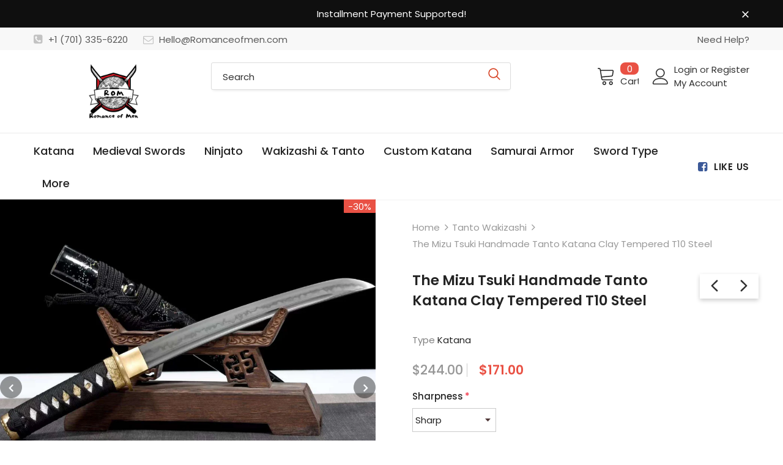

--- FILE ---
content_type: text/html; charset=utf-8
request_url: https://romanceofmen.com/collections/tanto-wakizashi/products/the-mizu-tsuki-handmade-tanto-katana-t10-steel
body_size: 66623
content:
  <!doctype html>
<!--[if lt IE 7]><html class="no-js lt-ie9 lt-ie8 lt-ie7" lang="en"> <![endif]-->
<!--[if IE 7]><html class="no-js lt-ie9 lt-ie8" lang="en"> <![endif]-->
<!--[if IE 8]><html class="no-js lt-ie9" lang="en"> <![endif]-->
<!--[if IE 9 ]><html class="ie9 no-js"> <![endif]-->
<!--[if (gt IE 9)|!(IE)]><!--> <html class="no-js"> <!--<![endif]-->
<head>
<meta name="smart-seo-integrated" content="true" /><title>Real Handmade Tanto Samurai Sword Battle Ready Full Tang T10 Steel</title>
<meta name="description" content="*The traditional Clay Tempering method was used on this blade* Clay tempering method is to apply clay on the spine of the blade, and mainly tempering the edge. This results a hardened edge and softened spine, makes it ideal for cutting.  *Above we illustrate the general process of clay tempering, each sword design migh" />
<meta name="smartseo-keyword" content="" />
<meta name="smartseo-timestamp" content="0" />
<!--JSON-LD data generated by Smart SEO-->
<script type="application/ld+json">
    {
        "@context": "https://schema.org/",
        "@type": "Product",
        "url": "https://romanceofmen.com/products/the-mizu-tsuki-handmade-tanto-katana-t10-steel",
        "name": "Real Handmade Tanto Samurai Sword Battle Ready Full Tang T10 Steel",
        "image": "https://romanceofmen.com/cdn/shop/products/MFKPYQ151MizuTsuki.png?v=1637469711",
        "description": "*The traditional Clay Tempering method was used on this blade* Clay tempering method is to apply clay on the spine of the blade, and mainly tempering the edge. This results a hardened edge and softened spine, makes it ideal for cutting.  *Above we illustrate the general process of clay tempering, each sword design migh",
        "brand": {
            "@type": "Brand",
            "name": "ROM"
        },
        "sku": "MFKPYQ151S",
        "mpn": "MFKPYQ151S",
        "weight": "2.0kg",
        "offers": [
            {
                "@type": "Offer",
                "priceCurrency": "USD",
                "price": "171.00",
                "priceValidUntil": "2026-04-22",
                "availability": "https://schema.org/InStock",
                "itemCondition": "https://schema.org/NewCondition",
                "sku": "MFKPYQ151S",
                "name": "Sharp",
                "url": "https://romanceofmen.com/products/the-mizu-tsuki-handmade-tanto-katana-t10-steel?variant=40984805998782",
                "seller": {
                    "@type": "Organization",
                    "name": "Romance of Men"
                }
            },
            {
                "@type": "Offer",
                "priceCurrency": "USD",
                "price": "171.00",
                "priceValidUntil": "2026-04-22",
                "availability": "https://schema.org/InStock",
                "itemCondition": "https://schema.org/NewCondition",
                "sku": "MFKPYQ151D",
                "name": "Unsharp",
                "url": "https://romanceofmen.com/products/the-mizu-tsuki-handmade-tanto-katana-t10-steel?variant=40984806031550",
                "seller": {
                    "@type": "Organization",
                    "name": "Romance of Men"
                }
            }]
    }
</script><!--JSON-LD data generated by Smart SEO-->
<script type="application/ld+json">
    {
        "@context": "https://schema.org",
        "@type": "BreadcrumbList",
        "itemListElement": [
            {
                "@type": "ListItem",
                "position": 1,
                "item": {
                    "@type": "Website",
                    "@id": "https://romanceofmen.com",
                    "name": "Home"
                }
            },
            {
                "@type": "ListItem",
                "position": 2,
                "item": {
                    "@type": "CollectionPage",
                    "@id": "https://romanceofmen.com/collections/tanto-wakizashi",
                    "name": "Tanto Wakizashi"
                }
            },
            {
                "@type": "ListItem",
                "position": 3,
                "item": {
                    "@type": "WebPage",
                    "@id": "https://romanceofmen.com/collections/tanto-wakizashi/products/the-mizu-tsuki-handmade-tanto-katana-t10-steel",
                    "name": "The Mizu Tsuki Handmade Tanto Katana Clay Tempered T10 Steel"
                }
            }
        ]
    }
</script>
<!--JSON-LD data generated by Smart SEO-->
<script type="application/ld+json">
    {
        "@context": "https://schema.org",
        "@type": "Organization",
        "name": "Romance of Men",
        "url": "https://romanceofmen.com",
        "description": "Find well curated selection of premium quality knives &amp; Swords here. At Romanceofmen we offer Real Handmade Japanese Katana for sale, Chinese swords, Dao, Ninjato, Tanto, Damascus knives, outdoor knives, folding knives, fixed blade, pocket knives, EDC knives and more. Check out ROM Katana&#39;s best seller collection.",
        "logo": "https://smart-seo-new-api.sherpas.design/files/8837",
        "image": "https://smart-seo-new-api.sherpas.design/files/8837",
        "sameAs": ["https://www.facebook.com/romanceofmen","https://www.instagram.com/romanceofmen/","https://www.youtube.com/channel/UCJcLosvi5h6T_AqwzZYbYyA","https://www.pinterest.com/Romanceofmen"]
    }
</script><!-- Basic page needs ================================================== -->
  <meta charset="utf-8">
  <meta http-equiv="X-UA-Compatible" content="IE=edge,chrome=1">
  
	<!-- Global site tag (gtag.js) - Google Ads: 10792099291 -->
<script async src="https://www.googletagmanager.com/gtag/js?id=AW-10792099291"></script>
<script>
  window.dataLayer = window.dataLayer || [];
  function gtag(){dataLayer.push(arguments);}
  gtag('js', new Date());

  gtag('config', 'AW-10792099291', {'allow_enhanced_conversions': true });
</script>
  
  <!-- Title and description ================================================== -->

  <!-- Product meta ================================================== -->
  

  <meta property="og:url" content="https://romanceofmen.com/products/the-mizu-tsuki-handmade-tanto-katana-t10-steel">
  <meta property="og:site_name" content="Romance of Men">
  <!-- /snippets/twitter-card.liquid -->





  <meta name="twitter:card" content="product">
  <meta name="twitter:title" content="The Mizu Tsuki Handmade Tanto Katana Clay Tempered T10 Steel">
  <meta name="twitter:description" content="*The traditional Clay Tempering method was used on this blade* Clay tempering method is to apply clay on the spine of the blade, and mainly tempering the edge. This results a hardened edge and softened spine, makes it ideal for cutting.  *Above we illustrate the general process of clay tempering, each sword design might use different Hamon line design / tempering technique.  Product Name: The Mizu TsukiOverall Length: 22&quot; /55 cmBlade Length: 13&quot; /33 cmBlade Material: T10 steelBlade Thickness:0.236” /0.6 cmBlade Hardness:58 HRCBlade Grind: ConvexWeight (Sword Only): 19 oz / 0.55 kgWeight (With Sheath): 25 oz /0.7 kgSheath Material: Paint &amp;amp; WoodDescription : 1- Sharp,Sturdy and fully functional Tanto, great for actual practicing or collection2- Full tang, made of hand-forged T10 steel.using traditional heat treatment method to increase the hardness of the edge3- Standard length, perfect balance, comfortable grip, 4- Beautifully">
  <meta name="twitter:image" content="https://romanceofmen.com/cdn/shop/products/MFKPYQ151MizuTsuki_medium.png?v=1637469711">
  <meta name="twitter:image:width" content="240">
  <meta name="twitter:image:height" content="240">
  <meta name="twitter:label1" content="Price">
  <meta name="twitter:data1" content="$171.00 USD">
  
  <meta name="twitter:label2" content="Brand">
  <meta name="twitter:data2" content="ROM">
  



  <!-- Helpers ================================================== -->
  <link rel="canonical" href="https://romanceofmen.com/products/the-mizu-tsuki-handmade-tanto-katana-t10-steel">
  <link canonical-shop-url="https://romanceofmen.com/">
  <meta name="viewport" content="width=device-width,initial-scale=1">
  <link rel="preload" href="//romanceofmen.com/cdn/shop/t/14/assets/vendor.min.css?v=72559489221033970801633265084" as="style">
  <link rel="preload" href="//romanceofmen.com/cdn/shop/t/14/assets/theme-styles.css?v=132383750957515181021633265127" as="style">
  <link rel="preload" href="//romanceofmen.com/cdn/shop/t/14/assets/theme-styles-responsive.css?v=122851868646493585561633265128" as="style">
  <link rel="preload" href="//romanceofmen.com/cdn/shop/t/14/assets/theme-settings.css?v=98214291609564866491634921084" as="style">
  <link rel="preload" href="//romanceofmen.com/cdn/shop/t/14/assets/header-05.css?v=24831908534956197621633265069" as="style">
  <link rel="preload" href="//romanceofmen.com/cdn/shop/t/14/assets/header-06.css?v=85907022626976746251633265070" as="style">
  <link rel="preload" href="//romanceofmen.com/cdn/shop/t/14/assets/header-07.css?v=15486058026598258081633265070" as="style">
  <link rel="preload" href="//romanceofmen.com/cdn/shop/t/14/assets/header-08.css?v=32205214482966257211633265070" as="style">
  <link rel="preload" href="//romanceofmen.com/cdn/shop/t/14/assets/footer-06.css?v=132629616272968652451633265062" as="style">
  <link rel="preload" href="//romanceofmen.com/cdn/shop/t/14/assets/footer-07.css?v=75870158675213325081633265063" as="style">
  <link rel="preload" href="//romanceofmen.com/cdn/shop/t/14/assets/footer-08.css?v=17161311055609253561633265063" as="style">
  <link rel="preload" href="//romanceofmen.com/cdn/shop/t/14/assets/footer-09.css?v=31723816694365087181633265063" as="style">
  <link rel="preload" href="//romanceofmen.com/cdn/shop/t/14/assets/product-skin.css?v=41436210070572299331633265079" as="style">
  <link rel="preload" href="//romanceofmen.com/cdn/shop/t/14/assets/layout_style_1170.css?v=2921510718573639591633265076" as="style">
  <link rel="preload" href="//romanceofmen.com/cdn/shop/t/14/assets/layout_style_fullwidth.css?v=139908533630461757151633265077" as="style">
  <link rel="preload" href="//romanceofmen.com/cdn/shop/t/14/assets/layout_style_flower.css?v=46301794337413993831633265077" as="style">
  <link rel="preload" href="//romanceofmen.com/cdn/shop/t/14/assets/layout_style_suppermarket.css?v=46640352603034677401633265078" as="style">
  <link rel="preload" href="//romanceofmen.com/cdn/shop/t/14/assets/layout_style_surfup.css?v=161794798811255985891633265078" as="style">
  <link rel="preload" href="//romanceofmen.com/cdn/shop/t/14/assets/product-supermarket.css?v=81307210399932240901633265080" as="style">
  <link rel="preload" href="//romanceofmen.com/cdn/shop/t/14/assets/jquery.min.js?v=56888366816115934351633265075" as="script">

  <!-- Favicon -->
  
  <link rel="shortcut icon" href="//romanceofmen.com/cdn/shop/files/favion_32x32.png?v=1633664279" type="image/png">
  
  
  <!-- Styles -->
  <style>
    
@import url('https://fonts.googleapis.com/css?family=Poppins:300,300i,400,400i,500,500i,600,600i,700,700i,800,800i&display=swap');
			    

          
			        
          
    
    :root {
      --font_size: 15px;
      --font_size_minus1: 14px;
      --font_size_minus2: 13px;
      --font_size_minus3: 12px;
      --font_size_minus4: 11px;
      --font_size_plus1: 16px;
      --font_size_plus2: 17px;
      --font_size_plus3: 18px;
      --font_size_plus4: 19px;
      --font_size_plus5: 20px;
      --font_size_plus6: 21px;
      --font_size_plus7: 22px;
      --font_size_plus8: 23px;
      --font_size_plus9: 24px;
      --font_size_plus10: 25px;
      --font_size_plus11: 26px;
      --font_size_plus12: 27px;
      --font_size_plus13: 28px;
      --font_size_plus14: 29px;
      --font_size_plus15: 30px;
      --font_size_plus16: 31px;
      --font_size_plus18: 33px;
      --font_size_plus21: 36px;
      --font_size_plus22: 37px;
      --font_size_plus23: 38px;
      --font_size_plus24: 39px;
      --font_size_plus29: 44px;
      --font_size_plus33: 48px;

	  --fonts_name: Poppins;
	  --fonts_name_2: Poppins;

      /* Color */
      --body_bg: #ffffff;
      --body_color: #3c3c3c;
      --link_color: #0688e2;
      --link_color_hover: #232323;

      /* Breadcrumb */
      --breadcrumb_color : #999999;
      --breadcrumb_text_transform : capitalize;

      /* Header and Title */
      --page_title_font_size: 24px;
      --page_title_font_size_minus4: 20px;
      --page_title_font_size_plus5: 29px;
      --page_title_color: #232323;
      --page_title_text_align : left;

      /* Product  */
      --product_text_transform : none;
      --product_name_text_align : left;
      --color_title_pr: #232323;
      --color_title_pr_hover: #232323;
      --color_vendor : #232323;
      --sale_text : #ffffff;
      --bg_sale : #e95144;
      --custom_label_text : #fff;
      --custom_label_bg : #323232;
      --bundle_label_text : #fff;
      --bundle_label_bg : #232323;
      --new_label_text : #323232;
      --new_label_bg : #fff;
      --new_label_border : #f6f6f6;
      --sold_out_text : #fff;
      --bg_sold_out : #c1c1c1;
      --color_price: #d64123;
      --color_price_sale: #e95144;
      --color_compare_price: #969696;
      --color_compare_product: #fff;
      
        
        --color_quick_view: rgba(255, 255, 255, 0.7);
        --bg_quick_view: rgba(0, 0, 0, 0.8);
        
      
      --color_wishlist: #232323;
      --bg_wishlist: #ffe5e5;
      --bg_wishlist_active: #ffe5e5;


      /* Button 1 */
      --background_1: #232323;
      --color_1 : #ffffff;
      --border_1 : #232323;

      /* Button 2 */
      --background_2: #fff;
      --color_2 : #232323;
      --border_2 : #232323;

      /* Button 3 */
      --background_3: #e95144;
      --color_3 : #ffffff;
      --border_3 : #e95144;

      /* Button Add To Cart */
      --color_add_to_cart : #fff;
      --border_add_to_cart : #000;
      --background_add_to_cart : #000;

      --color_add_to_cart_hover : #000;
      --border_add_to_cart_hover : #000;
      --background_add_to_cart_hover : #fff;


      /* Button */
      
        --button_font_family: Poppins;
      
      --button_font_size: px;
      --button_font_weight: ;
      --button_border_radius: px;
      --button_border_width: px;
      --button_border_style: ;
      --button_text_align: ;
      --button_text_transform: ;
      --button_letter_spacing: ;
      --button_padding_top: px;
      --button_padding_bottom: px;
      --button_padding_left: px;
      --button_padding_right: px;

      

      /* Border Color */
      --border_widget_title : #e0e0e0;
      --border_color_1 : #ebebeb;
      --border_color_2: #e7e7e7;
      --border_page_title: #eaeaea;
      --border_input: #cbcbcb;
      --border_checkbox: #d0d0d0;
      --border_dropdown: #dadada;
      --border_bt_sidebar : #f6f6f6;
      --color_icon_drop: #6b6b6b;

      
          --color_ipt: #3c3c3c;
        

      
        
          --color_slick_arrow: #323232;
          --color_border_slick_arrow: #323232;
          --color_bg_slick_arrow: #ffffff;
        
      

      /*color Mobile*/

      --color_menu_mb: #232323;
      --color_menu_level3: #3c3c3c;

      /* Mixin ================= */
      

  		  
           --font_size_btn: 16px;   
        
        
            --padding_btn: 7px 15px 7px;
        

          --padding_btn_bundle: 10px 15px 8px 15px;
          --padding_btn_qv_add_to_cart: 12px 15px 10px;
          --letter_spacing_btn: .05em;
      

      
      
          --color-price-box: var(--color_compare_price);
      

      --color_review: #232323;
      --color_review_empty: #232323;

      --border-product-image: #e6e6e6;

      
      --border-radius-17: 17px;
      --border-radius-50: 50%;
      
    }
</style>
  <link href="//romanceofmen.com/cdn/shop/t/14/assets/vendor.min.css?v=72559489221033970801633265084" rel="stylesheet" type="text/css" media="all" />
<link href="//romanceofmen.com/cdn/shop/t/14/assets/theme-styles.css?v=132383750957515181021633265127" rel="stylesheet" type="text/css" media="all" />
<link href="//romanceofmen.com/cdn/shop/t/14/assets/theme-styles-responsive.css?v=122851868646493585561633265128" rel="stylesheet" type="text/css" media="all" />
<link href="//romanceofmen.com/cdn/shop/t/14/assets/theme-settings.css?v=98214291609564866491634921084" rel="stylesheet" type="text/css" media="all" />





















	<link href="//romanceofmen.com/cdn/shop/t/14/assets/product-skin.css?v=41436210070572299331633265079" rel="stylesheet" type="text/css" media="all" />
















  
   <!-- Scripts -->
  <script src="//romanceofmen.com/cdn/shop/t/14/assets/jquery.min.js?v=56888366816115934351633265075" type="text/javascript"></script>
<script src="//romanceofmen.com/cdn/shop/t/14/assets/jquery-cookie.min.js?v=72365755745404048181633265074" type="text/javascript"></script>
<script src="//romanceofmen.com/cdn/shop/t/14/assets/lazysizes.min.js?v=84414966064882348651633265078" type="text/javascript"></script>

<script>
  	window.lazySizesConfig = window.lazySizesConfig || {};
    lazySizesConfig.loadMode = 1;
    window.lazySizesConfig.init = false;
    lazySizes.init();
  
    window.ajax_cart = "none";
    window.money_format = "${{amount}}";//"${{amount}} USD";
    window.shop_currency = "USD";
    window.show_multiple_currencies = false;
    window.use_color_swatch = false;
    window.color_swatch_style = "normal";
    window.enable_sidebar_multiple_choice = true;
    window.file_url = "//romanceofmen.com/cdn/shop/files/?v=2760";
    window.asset_url = "";
    window.router = "";
    window.swatch_recently = "color";
    window.label_sale = "discount_sale";
    window.layout_style = "layout_style_1";
    window.layout_home = "";
    window.product_style = "skin_1";
    window.category_style = "default";
    window.layout_body = "default";
    
    window.inventory_text = {
        in_stock: "In stock",
        many_in_stock: "Many in stock",
        out_of_stock: "Out of stock",
        add_to_cart: "Add to cart",
        add_all_to_cart: "Add all to Cart",
        sold_out: "Sold Out",
        select_options : "Select options",
        unavailable: "Sold Out",
        view_all_collection: "View All",
        no_more_product: "No more product",
        show_options: "Show Variants",
        hide_options: "Hide Variants",
        adding : "Adding",
        thank_you : "Thank You",
        add_more : "Add More",
        cart_feedback : "Added",
        add_wishlist : "Add to Wish List",
        remove_wishlist : "Remove Wish List",
        add_wishlist_1 : "Add to wishlist",
        remove_wishlist_1 : "Remove wishlist",
        previous: "Prev",
        next: "Next",
      	pre_order : "Pre Order",
        hotStock: "Hurry up! only [inventory] left",
        view_more: "View All",
        view_less : "View Less",
        show_more: "Show More",
        show_less : "Show Less",
        days : "Days",
        hours : "Hours",
        mins : "Mins",
        secs : "Secs",

        customlabel: "Custom Label",
        newlabel: "New",
        salelabel: "Sale",
        soldoutlabel: "Sold Out",
        bundlelabel: "Bundle",

        message_compare : "You must select at least two products to compare!",
        message_iscart : "is added to your shopping cart.",

        add_compare : "Add to compare",
        remove_compare : "Remove compare",
        remove: "Remove",
        warning_quantity: "Maximum quantity",
    };
    window.multi_lang = false;
    window.infinity_scroll_feature = false;
    window.newsletter_popup = false;
    window.hidden_newsletter = false;
    window.option_ptoduct1 = "size";
    window.option_ptoduct2 = "color";
    window.option_ptoduct3 = "option 3"

    /* Free Shipping Message */
    window.free_shipping_color1 = "#F44336";  
    window.free_shipping_color2 = "#FF9800";
    window.free_shipping_color3 = "#69c69c";
    window.free_shipping_price = 200;
    window.free_shipping_text = {
        free_shipping_message_1: "Your order is eligible for free shipping!",
        free_shipping_message_2:"Only",
        free_shipping_message_3: "away from",
        free_shipping_message_4: "free shipping",
        free_shipping_1: "Free",
        free_shipping_2: "TBD",
    }

</script>

  <!-- Header hook for plugins ================================ -->
  <script>window.performance && window.performance.mark && window.performance.mark('shopify.content_for_header.start');</script><meta id="shopify-digital-wallet" name="shopify-digital-wallet" content="/7067140160/digital_wallets/dialog">
<meta name="shopify-checkout-api-token" content="b587a96230e9356b630f0fe2efb25c02">
<meta id="in-context-paypal-metadata" data-shop-id="7067140160" data-venmo-supported="false" data-environment="production" data-locale="en_US" data-paypal-v4="true" data-currency="USD">
<link rel="alternate" type="application/json+oembed" href="https://romanceofmen.com/products/the-mizu-tsuki-handmade-tanto-katana-t10-steel.oembed">
<script async="async" src="/checkouts/internal/preloads.js?locale=en-US"></script>
<script id="shopify-features" type="application/json">{"accessToken":"b587a96230e9356b630f0fe2efb25c02","betas":["rich-media-storefront-analytics"],"domain":"romanceofmen.com","predictiveSearch":true,"shopId":7067140160,"locale":"en"}</script>
<script>var Shopify = Shopify || {};
Shopify.shop = "toolmorelol.myshopify.com";
Shopify.locale = "en";
Shopify.currency = {"active":"USD","rate":"1.0"};
Shopify.country = "US";
Shopify.theme = {"name":"20240420 After hulk, Paypal failed","id":127405588670,"schema_name":"Ella","schema_version":"5.0.3","theme_store_id":null,"role":"main"};
Shopify.theme.handle = "null";
Shopify.theme.style = {"id":null,"handle":null};
Shopify.cdnHost = "romanceofmen.com/cdn";
Shopify.routes = Shopify.routes || {};
Shopify.routes.root = "/";</script>
<script type="module">!function(o){(o.Shopify=o.Shopify||{}).modules=!0}(window);</script>
<script>!function(o){function n(){var o=[];function n(){o.push(Array.prototype.slice.apply(arguments))}return n.q=o,n}var t=o.Shopify=o.Shopify||{};t.loadFeatures=n(),t.autoloadFeatures=n()}(window);</script>
<script id="shop-js-analytics" type="application/json">{"pageType":"product"}</script>
<script defer="defer" async type="module" src="//romanceofmen.com/cdn/shopifycloud/shop-js/modules/v2/client.init-shop-cart-sync_BT-GjEfc.en.esm.js"></script>
<script defer="defer" async type="module" src="//romanceofmen.com/cdn/shopifycloud/shop-js/modules/v2/chunk.common_D58fp_Oc.esm.js"></script>
<script defer="defer" async type="module" src="//romanceofmen.com/cdn/shopifycloud/shop-js/modules/v2/chunk.modal_xMitdFEc.esm.js"></script>
<script type="module">
  await import("//romanceofmen.com/cdn/shopifycloud/shop-js/modules/v2/client.init-shop-cart-sync_BT-GjEfc.en.esm.js");
await import("//romanceofmen.com/cdn/shopifycloud/shop-js/modules/v2/chunk.common_D58fp_Oc.esm.js");
await import("//romanceofmen.com/cdn/shopifycloud/shop-js/modules/v2/chunk.modal_xMitdFEc.esm.js");

  window.Shopify.SignInWithShop?.initShopCartSync?.({"fedCMEnabled":true,"windoidEnabled":true});

</script>
<script>(function() {
  var isLoaded = false;
  function asyncLoad() {
    if (isLoaded) return;
    isLoaded = true;
    var urls = ["https:\/\/loox.io\/widget\/E1x7HDoO4o\/loox.1633663010229.js?shop=toolmorelol.myshopify.com"];
    for (var i = 0; i < urls.length; i++) {
      var s = document.createElement('script');
      s.type = 'text/javascript';
      s.async = true;
      s.src = urls[i];
      var x = document.getElementsByTagName('script')[0];
      x.parentNode.insertBefore(s, x);
    }
  };
  if(window.attachEvent) {
    window.attachEvent('onload', asyncLoad);
  } else {
    window.addEventListener('load', asyncLoad, false);
  }
})();</script>
<script id="__st">var __st={"a":7067140160,"offset":28800,"reqid":"bced1c98-a320-4085-9600-642fe51e0db5-1769034845","pageurl":"romanceofmen.com\/collections\/tanto-wakizashi\/products\/the-mizu-tsuki-handmade-tanto-katana-t10-steel","u":"9e5e353d7ec8","p":"product","rtyp":"product","rid":7063941546174};</script>
<script>window.ShopifyPaypalV4VisibilityTracking = true;</script>
<script id="captcha-bootstrap">!function(){'use strict';const t='contact',e='account',n='new_comment',o=[[t,t],['blogs',n],['comments',n],[t,'customer']],c=[[e,'customer_login'],[e,'guest_login'],[e,'recover_customer_password'],[e,'create_customer']],r=t=>t.map((([t,e])=>`form[action*='/${t}']:not([data-nocaptcha='true']) input[name='form_type'][value='${e}']`)).join(','),a=t=>()=>t?[...document.querySelectorAll(t)].map((t=>t.form)):[];function s(){const t=[...o],e=r(t);return a(e)}const i='password',u='form_key',d=['recaptcha-v3-token','g-recaptcha-response','h-captcha-response',i],f=()=>{try{return window.sessionStorage}catch{return}},m='__shopify_v',_=t=>t.elements[u];function p(t,e,n=!1){try{const o=window.sessionStorage,c=JSON.parse(o.getItem(e)),{data:r}=function(t){const{data:e,action:n}=t;return t[m]||n?{data:e,action:n}:{data:t,action:n}}(c);for(const[e,n]of Object.entries(r))t.elements[e]&&(t.elements[e].value=n);n&&o.removeItem(e)}catch(o){console.error('form repopulation failed',{error:o})}}const l='form_type',E='cptcha';function T(t){t.dataset[E]=!0}const w=window,h=w.document,L='Shopify',v='ce_forms',y='captcha';let A=!1;((t,e)=>{const n=(g='f06e6c50-85a8-45c8-87d0-21a2b65856fe',I='https://cdn.shopify.com/shopifycloud/storefront-forms-hcaptcha/ce_storefront_forms_captcha_hcaptcha.v1.5.2.iife.js',D={infoText:'Protected by hCaptcha',privacyText:'Privacy',termsText:'Terms'},(t,e,n)=>{const o=w[L][v],c=o.bindForm;if(c)return c(t,g,e,D).then(n);var r;o.q.push([[t,g,e,D],n]),r=I,A||(h.body.append(Object.assign(h.createElement('script'),{id:'captcha-provider',async:!0,src:r})),A=!0)});var g,I,D;w[L]=w[L]||{},w[L][v]=w[L][v]||{},w[L][v].q=[],w[L][y]=w[L][y]||{},w[L][y].protect=function(t,e){n(t,void 0,e),T(t)},Object.freeze(w[L][y]),function(t,e,n,w,h,L){const[v,y,A,g]=function(t,e,n){const i=e?o:[],u=t?c:[],d=[...i,...u],f=r(d),m=r(i),_=r(d.filter((([t,e])=>n.includes(e))));return[a(f),a(m),a(_),s()]}(w,h,L),I=t=>{const e=t.target;return e instanceof HTMLFormElement?e:e&&e.form},D=t=>v().includes(t);t.addEventListener('submit',(t=>{const e=I(t);if(!e)return;const n=D(e)&&!e.dataset.hcaptchaBound&&!e.dataset.recaptchaBound,o=_(e),c=g().includes(e)&&(!o||!o.value);(n||c)&&t.preventDefault(),c&&!n&&(function(t){try{if(!f())return;!function(t){const e=f();if(!e)return;const n=_(t);if(!n)return;const o=n.value;o&&e.removeItem(o)}(t);const e=Array.from(Array(32),(()=>Math.random().toString(36)[2])).join('');!function(t,e){_(t)||t.append(Object.assign(document.createElement('input'),{type:'hidden',name:u})),t.elements[u].value=e}(t,e),function(t,e){const n=f();if(!n)return;const o=[...t.querySelectorAll(`input[type='${i}']`)].map((({name:t})=>t)),c=[...d,...o],r={};for(const[a,s]of new FormData(t).entries())c.includes(a)||(r[a]=s);n.setItem(e,JSON.stringify({[m]:1,action:t.action,data:r}))}(t,e)}catch(e){console.error('failed to persist form',e)}}(e),e.submit())}));const S=(t,e)=>{t&&!t.dataset[E]&&(n(t,e.some((e=>e===t))),T(t))};for(const o of['focusin','change'])t.addEventListener(o,(t=>{const e=I(t);D(e)&&S(e,y())}));const B=e.get('form_key'),M=e.get(l),P=B&&M;t.addEventListener('DOMContentLoaded',(()=>{const t=y();if(P)for(const e of t)e.elements[l].value===M&&p(e,B);[...new Set([...A(),...v().filter((t=>'true'===t.dataset.shopifyCaptcha))])].forEach((e=>S(e,t)))}))}(h,new URLSearchParams(w.location.search),n,t,e,['guest_login'])})(!0,!0)}();</script>
<script integrity="sha256-4kQ18oKyAcykRKYeNunJcIwy7WH5gtpwJnB7kiuLZ1E=" data-source-attribution="shopify.loadfeatures" defer="defer" src="//romanceofmen.com/cdn/shopifycloud/storefront/assets/storefront/load_feature-a0a9edcb.js" crossorigin="anonymous"></script>
<script data-source-attribution="shopify.dynamic_checkout.dynamic.init">var Shopify=Shopify||{};Shopify.PaymentButton=Shopify.PaymentButton||{isStorefrontPortableWallets:!0,init:function(){window.Shopify.PaymentButton.init=function(){};var t=document.createElement("script");t.src="https://romanceofmen.com/cdn/shopifycloud/portable-wallets/latest/portable-wallets.en.js",t.type="module",document.head.appendChild(t)}};
</script>
<script data-source-attribution="shopify.dynamic_checkout.buyer_consent">
  function portableWalletsHideBuyerConsent(e){var t=document.getElementById("shopify-buyer-consent"),n=document.getElementById("shopify-subscription-policy-button");t&&n&&(t.classList.add("hidden"),t.setAttribute("aria-hidden","true"),n.removeEventListener("click",e))}function portableWalletsShowBuyerConsent(e){var t=document.getElementById("shopify-buyer-consent"),n=document.getElementById("shopify-subscription-policy-button");t&&n&&(t.classList.remove("hidden"),t.removeAttribute("aria-hidden"),n.addEventListener("click",e))}window.Shopify?.PaymentButton&&(window.Shopify.PaymentButton.hideBuyerConsent=portableWalletsHideBuyerConsent,window.Shopify.PaymentButton.showBuyerConsent=portableWalletsShowBuyerConsent);
</script>
<script>
  function portableWalletsCleanup(e){e&&e.src&&console.error("Failed to load portable wallets script "+e.src);var t=document.querySelectorAll("shopify-accelerated-checkout .shopify-payment-button__skeleton, shopify-accelerated-checkout-cart .wallet-cart-button__skeleton"),e=document.getElementById("shopify-buyer-consent");for(let e=0;e<t.length;e++)t[e].remove();e&&e.remove()}function portableWalletsNotLoadedAsModule(e){e instanceof ErrorEvent&&"string"==typeof e.message&&e.message.includes("import.meta")&&"string"==typeof e.filename&&e.filename.includes("portable-wallets")&&(window.removeEventListener("error",portableWalletsNotLoadedAsModule),window.Shopify.PaymentButton.failedToLoad=e,"loading"===document.readyState?document.addEventListener("DOMContentLoaded",window.Shopify.PaymentButton.init):window.Shopify.PaymentButton.init())}window.addEventListener("error",portableWalletsNotLoadedAsModule);
</script>

<script type="module" src="https://romanceofmen.com/cdn/shopifycloud/portable-wallets/latest/portable-wallets.en.js" onError="portableWalletsCleanup(this)" crossorigin="anonymous"></script>
<script nomodule>
  document.addEventListener("DOMContentLoaded", portableWalletsCleanup);
</script>

<link id="shopify-accelerated-checkout-styles" rel="stylesheet" media="screen" href="https://romanceofmen.com/cdn/shopifycloud/portable-wallets/latest/accelerated-checkout-backwards-compat.css" crossorigin="anonymous">
<style id="shopify-accelerated-checkout-cart">
        #shopify-buyer-consent {
  margin-top: 1em;
  display: inline-block;
  width: 100%;
}

#shopify-buyer-consent.hidden {
  display: none;
}

#shopify-subscription-policy-button {
  background: none;
  border: none;
  padding: 0;
  text-decoration: underline;
  font-size: inherit;
  cursor: pointer;
}

#shopify-subscription-policy-button::before {
  box-shadow: none;
}

      </style>

<script>window.performance && window.performance.mark && window.performance.mark('shopify.content_for_header.end');</script>

  <!--[if lt IE 9]>
  <script src="//html5shiv.googlecode.com/svn/trunk/html5.js" type="text/javascript"></script>
  <![endif]-->

  
  
  

  <script>

    Shopify.productOptionsMap = {};
    Shopify.quickViewOptionsMap = {};

    Shopify.updateOptionsInSelector = function(selectorIndex, wrapperSlt) {
        Shopify.optionsMap = wrapperSlt === '.product' ? Shopify.productOptionsMap : Shopify.quickViewOptionsMap;

        switch (selectorIndex) {
            case 0:
                var key = 'root';
                var selector = $(wrapperSlt + ' .single-option-selector:eq(0)');
                break;
            case 1:
                var key = $(wrapperSlt + ' .single-option-selector:eq(0)').val();
                var selector = $(wrapperSlt + ' .single-option-selector:eq(1)');
                break;
            case 2:
                var key = $(wrapperSlt + ' .single-option-selector:eq(0)').val();
                key += ' / ' + $(wrapperSlt + ' .single-option-selector:eq(1)').val();
                var selector = $(wrapperSlt + ' .single-option-selector:eq(2)');
        }

        var initialValue = selector.val();
        selector.empty();

        var availableOptions = Shopify.optionsMap[key];

        if (availableOptions && availableOptions.length) {
            for (var i = 0; i < availableOptions.length; i++) {
                var option = availableOptions[i].replace('-sold-out','');
                var newOption = $('<option></option>').val(option).html(option);

                selector.append(newOption);
            }

            $(wrapperSlt + ' .swatch[data-option-index="' + selectorIndex + '"] .swatch-element').each(function() {
                // debugger;
                if ($.inArray($(this).attr('data-value'), availableOptions) !== -1) {
                    $(this).addClass('available').removeClass('soldout').find(':radio').prop('disabled',false).prop('checked',true);
                }
                else {
                    if ($.inArray($(this).attr('data-value') + '-sold-out', availableOptions) !== -1) {
                        $(this).addClass('available').addClass('soldout').find(':radio').prop('disabled',false).prop('checked',true);
                    } else {
                        $(this).removeClass('available').addClass('soldout').find(':radio').prop('disabled',true).prop('checked',false);
                    }
                    
                }
            });

            if ($.inArray(initialValue, availableOptions) !== -1) {
                selector.val(initialValue);
            }

            selector.trigger('change');
        };
    };

    Shopify.linkOptionSelectors = function(product, wrapperSlt, check) {
        // Building our mapping object.
        Shopify.optionsMap = wrapperSlt === '.product' ? Shopify.productOptionsMap : Shopify.quickViewOptionsMap;
        var arr_1= [],
            arr_2= [],
            arr_3= [];

        Shopify.optionsMap['root'] == [];
        for (var i = 0; i < product.variants.length; i++) {
            var variant = product.variants[i];
            if (variant) {
                var key1 = variant.option1;
                var key2 = variant.option1 + ' / ' + variant.option2;
                Shopify.optionsMap[key1] = [];
                Shopify.optionsMap[key2] = [];
            }
        }
        for (var i = 0; i < product.variants.length; i++) {
            var variant = product.variants[i];
            if (variant) {
                if (window.use_color_swatch) {
                    if (variant.available) {
                        // Gathering values for the 1st drop-down.
                        Shopify.optionsMap['root'] = Shopify.optionsMap['root'] || [];

                        // if ($.inArray(variant.option1 + '-sold-out', Shopify.optionsMap['root']) !== -1) {
                        //     Shopify.optionsMap['root'].pop();
                        // } 

                        arr_1.push(variant.option1);
                        arr_1 = $.unique(arr_1);

                        Shopify.optionsMap['root'].push(variant.option1);

                        Shopify.optionsMap['root'] = Shopify.uniq(Shopify.optionsMap['root']);

                        // Gathering values for the 2nd drop-down.
                        if (product.options.length > 1) {
                        var key = variant.option1;
                            Shopify.optionsMap[key] = Shopify.optionsMap[key] || [];
                            // if ($.inArray(variant.option2 + '-sold-out', Shopify.optionsMap[key]) !== -1) {
                            //     Shopify.optionsMap[key].pop();
                            // } 
                            Shopify.optionsMap[key].push(variant.option2);
                            if ($.inArray(variant.option2, arr_2) === -1) {
                                arr_2.push(variant.option2);
                                arr_2 = $.unique(arr_2);
                            }
                            Shopify.optionsMap[key] = Shopify.uniq(Shopify.optionsMap[key]);
                        }

                        // Gathering values for the 3rd drop-down.
                        if (product.options.length === 3) {
                            var key = variant.option1 + ' / ' + variant.option2;
                            Shopify.optionsMap[key] = Shopify.optionsMap[key] || [];
                            Shopify.optionsMap[key].push(variant.option3);

                            if ($.inArray(variant.option3, arr_3) === -1) {
                                arr_3.push(variant.option3);
                                arr_3 = $.unique(arr_3);
                            }
                            
                            Shopify.optionsMap[key] = Shopify.uniq(Shopify.optionsMap[key]);
                        }
                    } else {
                        // Gathering values for the 1st drop-down.
                        Shopify.optionsMap['root'] = Shopify.optionsMap['root'] || [];
                        if ($.inArray(variant.option1, arr_1) === -1) {
                            Shopify.optionsMap['root'].push(variant.option1 + '-sold-out');
                        }
                        
                        Shopify.optionsMap['root'] = Shopify.uniq(Shopify.optionsMap['root']);

                        // Gathering values for the 2nd drop-down.
                        if (product.options.length > 1) {
                            var key = variant.option1;
                            Shopify.optionsMap[key] = Shopify.optionsMap[key] || [];
                            // Shopify.optionsMap[key].push(variant.option2);

                            // if ($.inArray(variant.option2, arr_2) === -1) {
                                Shopify.optionsMap[key].push(variant.option2 + '-sold-out');
                            // }
                            
                            Shopify.optionsMap[key] = Shopify.uniq(Shopify.optionsMap[key]);
                        }

                        // Gathering values for the 3rd drop-down.
                        if (product.options.length === 3) {
                            var key = variant.option1 + ' / ' + variant.option2;
                            Shopify.optionsMap[key] = Shopify.optionsMap[key] || [];
//                             if ($.inArray(variant.option3, arr_3) === -1) {
                                Shopify.optionsMap[key].push(variant.option3 + '-sold-out');
//                             }
                            Shopify.optionsMap[key] = Shopify.uniq(Shopify.optionsMap[key]);
                        }

                    }
                } else {
                    // Gathering values for the 1st drop-down.
                    if (check) {
                        if (variant.available) {
                            Shopify.optionsMap['root'] = Shopify.optionsMap['root'] || [];
                            Shopify.optionsMap['root'].push(variant.option1);
                            Shopify.optionsMap['root'] = Shopify.uniq(Shopify.optionsMap['root']);

                            // Gathering values for the 2nd drop-down.
                            if (product.options.length > 1) {
                            var key = variant.option1;
                                Shopify.optionsMap[key] = Shopify.optionsMap[key] || [];
                                Shopify.optionsMap[key].push(variant.option2);
                                Shopify.optionsMap[key] = Shopify.uniq(Shopify.optionsMap[key]);
                            }

                            // Gathering values for the 3rd drop-down.
                            if (product.options.length === 3) {
                                var key = variant.option1 + ' / ' + variant.option2;
                                Shopify.optionsMap[key] = Shopify.optionsMap[key] || [];
                                Shopify.optionsMap[key].push(variant.option3);
                                Shopify.optionsMap[key] = Shopify.uniq(Shopify.optionsMap[key]);
                            }
                        }
                    } else {
                        Shopify.optionsMap['root'] = Shopify.optionsMap['root'] || [];

                        Shopify.optionsMap['root'].push(variant.option1);
                        Shopify.optionsMap['root'] = Shopify.uniq(Shopify.optionsMap['root']);

                        // Gathering values for the 2nd drop-down.
                        if (product.options.length > 1) {
                        var key = variant.option1;
                            Shopify.optionsMap[key] = Shopify.optionsMap[key] || [];
                            Shopify.optionsMap[key].push(variant.option2);
                            Shopify.optionsMap[key] = Shopify.uniq(Shopify.optionsMap[key]);
                        }

                        // Gathering values for the 3rd drop-down.
                        if (product.options.length === 3) {
                            var key = variant.option1 + ' / ' + variant.option2;
                            Shopify.optionsMap[key] = Shopify.optionsMap[key] || [];
                            Shopify.optionsMap[key].push(variant.option3);
                            Shopify.optionsMap[key] = Shopify.uniq(Shopify.optionsMap[key]);
                        }
                    }
                    
                }
            }
        };

        // Update options right away.
        Shopify.updateOptionsInSelector(0, wrapperSlt);

        if (product.options.length > 1) Shopify.updateOptionsInSelector(1, wrapperSlt);
        if (product.options.length === 3) Shopify.updateOptionsInSelector(2, wrapperSlt);

        // When there is an update in the first dropdown.
        $(wrapperSlt + " .single-option-selector:eq(0)").change(function() {
            Shopify.updateOptionsInSelector(1, wrapperSlt);
            if (product.options.length === 3) Shopify.updateOptionsInSelector(2, wrapperSlt);
            return true;
        });

        // When there is an update in the second dropdown.
        $(wrapperSlt + " .single-option-selector:eq(1)").change(function() {
            if (product.options.length === 3) Shopify.updateOptionsInSelector(2, wrapperSlt);
            return true;
        });
    };
</script>
  
  <script nomodule src="https://unpkg.com/@google/model-viewer/dist/model-viewer-legacy.js"></script>
  


	<script>var loox_global_hash = '1768894138617';</script><style>.loox-reviews-default { max-width: 1200px; margin: 0 auto; }.loox-rating .loox-icon { color:#fade0a; }
:root { --lxs-rating-icon-color: #fade0a; }</style>
<script>window.is_hulkpo_installed=true</script> 
 
 <!-- BEGIN app block: shopify://apps/hulk-product-options/blocks/app-embed/380168ef-9475-4244-a291-f66b189208b5 --><!-- BEGIN app snippet: hulkapps_product_options --><script>
    
        window.hulkapps = {
        shop_slug: "toolmorelol",
        store_id: "toolmorelol.myshopify.com",
        money_format: "${{amount}}",
        cart: null,
        product: null,
        product_collections: null,
        product_variants: null,
        is_volume_discount: null,
        is_product_option: true,
        product_id: null,
        page_type: null,
        po_url: "https://productoption.hulkapps.com",
        po_proxy_url: "https://romanceofmen.com",
        vd_url: "https://volumediscount.hulkapps.com",
        customer: null,
        hulkapps_extension_js: true

    }
    window.is_hulkpo_installed=true
    

      window.hulkapps.page_type = "cart";
      window.hulkapps.cart = {"note":null,"attributes":{},"original_total_price":0,"total_price":0,"total_discount":0,"total_weight":0.0,"item_count":0,"items":[],"requires_shipping":false,"currency":"USD","items_subtotal_price":0,"cart_level_discount_applications":[],"checkout_charge_amount":0}
      if (typeof window.hulkapps.cart.items == "object") {
        for (var i=0; i<window.hulkapps.cart.items.length; i++) {
          ["sku", "grams", "vendor", "url", "image", "handle", "requires_shipping", "product_type", "product_description"].map(function(a) {
            delete window.hulkapps.cart.items[i][a]
          })
        }
      }
      window.hulkapps.cart_collections = {}
      

    
      window.hulkapps.page_type = "product"
      window.hulkapps.product_id = "7063941546174";
      window.hulkapps.product = {"id":7063941546174,"title":"The Mizu Tsuki Handmade Tanto Katana Clay Tempered T10 Steel","handle":"the-mizu-tsuki-handmade-tanto-katana-t10-steel","description":"\u003cp\u003e*The traditional Clay Tempering method was used on this blade*\u003c\/p\u003e\n\u003cp\u003eClay tempering method is to apply clay on the spine of the blade, and mainly tempering the edge. This results a hardened edge and softened spine, makes it ideal for cutting. \u003c\/p\u003e\n\u003cp\u003e\u003cimg src=\"https:\/\/cdn.shopify.com\/s\/files\/1\/0070\/6714\/0160\/files\/2_a0edc136-ce84-421a-bb5b-49da776c5210.png?v=1638540643\" alt=\"\"\u003e\u003c\/p\u003e\n\u003cp\u003e*Above we illustrate the general process of clay tempering, each sword design might use different Hamon line design \/ tempering technique. \u003c\/p\u003e\n\u003cp\u003eProduct Name: The Mizu Tsuki\u003cbr\u003eOverall Length: 22\" \/55 cm\u003cbr\u003eBlade Length: 13\" \/33 cm\u003cbr\u003eBlade Material: T10 steel\u003cbr\u003eBlade Thickness:0.236” \/0.6 cm\u003cbr\u003eBlade Hardness:58 HRC\u003cbr\u003eBlade Grind: Convex\u003cbr\u003eWeight (Sword Only): 19 oz \/ 0.55 kg\u003cbr\u003eWeight (With Sheath): 25 oz \/0.7 kg\u003cbr\u003eSheath Material: Paint \u0026amp; Wood\u003cbr\u003e\u003cbr\u003eDescription : \u003cbr\u003e1- Sharp,Sturdy and fully functional Tanto, great for actual practicing or collection\u003cbr\u003e2- Full tang, made of hand-forged T10 steel.using traditional heat treatment method to increase the hardness of the edge\u003cbr\u003e3- Standard length, perfect balance, comfortable grip, \u003cbr\u003e4- Beautifully crafted, included all traditional katana elements. The blade is hand polished using ancient method. \u003cbr\u003e\u003cbr\u003e* Clean and oil it after each usage.\u003c\/p\u003e\n\u003cdiv class=\"embed-container\"\u003e\n\u003c!-- First Video --\u003e\n\u003cdiv style=\"width: 100%; aspect-ratio: 16 \/ 9; overflow: hidden; margin-top: 20px;\"\u003e\u003ciframe src=\"https:\/\/www.youtube.com\/embed\/fGCQixx0XnE\" title=\"Sharpness Test 1\" style=\"width: 100%; height: 100%; border: none;\"\u003e\n  \u003c\/iframe\u003e\u003c\/div\u003e\n\u003cp\u003e\u003c!-- Second Video --\u003e\u003c\/p\u003e\n\u003cdiv style=\"width: 100%; aspect-ratio: 16 \/ 9; overflow: hidden; margin-top: 20px;\"\u003e\u003ciframe src=\"https:\/\/www.youtube.com\/embed\/8UpmObRF7F8\" title=\"Sharpness Test 2\" style=\"width: 100%; height: 100%; border: none;\"\u003e\n  \u003c\/iframe\u003e\u003c\/div\u003e\n\u003c\/div\u003e\n\u003cp\u003e \u003c\/p\u003e","published_at":"2021-11-21T13:28:43+08:00","created_at":"2021-11-21T11:54:52+08:00","vendor":"ROM","type":"Katana","tags":["BF","black","Clay Tempered","Curved blade","MFK","MFKPYQ","T10 steel","tanto"],"price":17100,"price_min":17100,"price_max":17100,"available":true,"price_varies":false,"compare_at_price":24400,"compare_at_price_min":24400,"compare_at_price_max":24400,"compare_at_price_varies":false,"variants":[{"id":40984805998782,"title":"Sharp","option1":"Sharp","option2":null,"option3":null,"sku":"MFKPYQ151S","requires_shipping":true,"taxable":false,"featured_image":null,"available":true,"name":"The Mizu Tsuki Handmade Tanto Katana Clay Tempered T10 Steel - Sharp","public_title":"Sharp","options":["Sharp"],"price":17100,"weight":2000,"compare_at_price":24400,"inventory_management":null,"barcode":"","requires_selling_plan":false,"selling_plan_allocations":[]},{"id":40984806031550,"title":"Unsharp","option1":"Unsharp","option2":null,"option3":null,"sku":"MFKPYQ151D","requires_shipping":true,"taxable":false,"featured_image":null,"available":true,"name":"The Mizu Tsuki Handmade Tanto Katana Clay Tempered T10 Steel - Unsharp","public_title":"Unsharp","options":["Unsharp"],"price":17100,"weight":2000,"compare_at_price":24400,"inventory_management":null,"barcode":"","requires_selling_plan":false,"selling_plan_allocations":[]}],"images":["\/\/romanceofmen.com\/cdn\/shop\/products\/MFKPYQ151MizuTsuki.png?v=1637469711","\/\/romanceofmen.com\/cdn\/shop\/products\/3c120ff123bdf4aecf3a53bc1132f9.jpg?v=1637469711","\/\/romanceofmen.com\/cdn\/shop\/products\/88f36437e10e52e79b4ff6e6e46d76.jpg?v=1637469711","\/\/romanceofmen.com\/cdn\/shop\/products\/847e921ce673e44c42a65aeab95e50.jpg?v=1637469711","\/\/romanceofmen.com\/cdn\/shop\/products\/960cbf7f4d062189896fafaa3242f1.jpg?v=1637469711","\/\/romanceofmen.com\/cdn\/shop\/products\/989f990c9a74454ab6444e89edd609.jpg?v=1637469711","\/\/romanceofmen.com\/cdn\/shop\/products\/bae230e7c517141086a5f169655164.jpg?v=1637469711","\/\/romanceofmen.com\/cdn\/shop\/products\/e59eec0414cc5ce4b2dd39ac12305a.jpg?v=1637469711","\/\/romanceofmen.com\/cdn\/shop\/products\/ea1f2e5edc69fb82b28f39d63d728d.jpg?v=1637469711","\/\/romanceofmen.com\/cdn\/shop\/products\/fb700b2b69a2e4f3c10ce495488f9c.jpg?v=1637469711"],"featured_image":"\/\/romanceofmen.com\/cdn\/shop\/products\/MFKPYQ151MizuTsuki.png?v=1637469711","options":["Sharpness"],"media":[{"alt":"The Mizu Tsuki Handmade Tanto Katana Clay Tempered T10 Steel","id":22725827035326,"position":1,"preview_image":{"aspect_ratio":1.0,"height":1000,"width":1000,"src":"\/\/romanceofmen.com\/cdn\/shop\/products\/MFKPYQ151MizuTsuki.png?v=1637469711"},"aspect_ratio":1.0,"height":1000,"media_type":"image","src":"\/\/romanceofmen.com\/cdn\/shop\/products\/MFKPYQ151MizuTsuki.png?v=1637469711","width":1000},{"alt":null,"id":22725826740414,"position":2,"preview_image":{"aspect_ratio":1.498,"height":1080,"width":1618,"src":"\/\/romanceofmen.com\/cdn\/shop\/products\/3c120ff123bdf4aecf3a53bc1132f9.jpg?v=1637469711"},"aspect_ratio":1.498,"height":1080,"media_type":"image","src":"\/\/romanceofmen.com\/cdn\/shop\/products\/3c120ff123bdf4aecf3a53bc1132f9.jpg?v=1637469711","width":1618},{"alt":null,"id":22725826773182,"position":3,"preview_image":{"aspect_ratio":1.498,"height":1080,"width":1618,"src":"\/\/romanceofmen.com\/cdn\/shop\/products\/88f36437e10e52e79b4ff6e6e46d76.jpg?v=1637469711"},"aspect_ratio":1.498,"height":1080,"media_type":"image","src":"\/\/romanceofmen.com\/cdn\/shop\/products\/88f36437e10e52e79b4ff6e6e46d76.jpg?v=1637469711","width":1618},{"alt":null,"id":22725826805950,"position":4,"preview_image":{"aspect_ratio":1.498,"height":1080,"width":1618,"src":"\/\/romanceofmen.com\/cdn\/shop\/products\/847e921ce673e44c42a65aeab95e50.jpg?v=1637469711"},"aspect_ratio":1.498,"height":1080,"media_type":"image","src":"\/\/romanceofmen.com\/cdn\/shop\/products\/847e921ce673e44c42a65aeab95e50.jpg?v=1637469711","width":1618},{"alt":null,"id":22725826838718,"position":5,"preview_image":{"aspect_ratio":1.498,"height":1080,"width":1618,"src":"\/\/romanceofmen.com\/cdn\/shop\/products\/960cbf7f4d062189896fafaa3242f1.jpg?v=1637469711"},"aspect_ratio":1.498,"height":1080,"media_type":"image","src":"\/\/romanceofmen.com\/cdn\/shop\/products\/960cbf7f4d062189896fafaa3242f1.jpg?v=1637469711","width":1618},{"alt":null,"id":22725826871486,"position":6,"preview_image":{"aspect_ratio":1.498,"height":1080,"width":1618,"src":"\/\/romanceofmen.com\/cdn\/shop\/products\/989f990c9a74454ab6444e89edd609.jpg?v=1637469711"},"aspect_ratio":1.498,"height":1080,"media_type":"image","src":"\/\/romanceofmen.com\/cdn\/shop\/products\/989f990c9a74454ab6444e89edd609.jpg?v=1637469711","width":1618},{"alt":null,"id":22725826904254,"position":7,"preview_image":{"aspect_ratio":1.498,"height":1080,"width":1618,"src":"\/\/romanceofmen.com\/cdn\/shop\/products\/bae230e7c517141086a5f169655164.jpg?v=1637469711"},"aspect_ratio":1.498,"height":1080,"media_type":"image","src":"\/\/romanceofmen.com\/cdn\/shop\/products\/bae230e7c517141086a5f169655164.jpg?v=1637469711","width":1618},{"alt":null,"id":22725826937022,"position":8,"preview_image":{"aspect_ratio":1.498,"height":1080,"width":1618,"src":"\/\/romanceofmen.com\/cdn\/shop\/products\/e59eec0414cc5ce4b2dd39ac12305a.jpg?v=1637469711"},"aspect_ratio":1.498,"height":1080,"media_type":"image","src":"\/\/romanceofmen.com\/cdn\/shop\/products\/e59eec0414cc5ce4b2dd39ac12305a.jpg?v=1637469711","width":1618},{"alt":null,"id":22725826969790,"position":9,"preview_image":{"aspect_ratio":1.498,"height":1080,"width":1618,"src":"\/\/romanceofmen.com\/cdn\/shop\/products\/ea1f2e5edc69fb82b28f39d63d728d.jpg?v=1637469711"},"aspect_ratio":1.498,"height":1080,"media_type":"image","src":"\/\/romanceofmen.com\/cdn\/shop\/products\/ea1f2e5edc69fb82b28f39d63d728d.jpg?v=1637469711","width":1618},{"alt":null,"id":22725827002558,"position":10,"preview_image":{"aspect_ratio":1.498,"height":1080,"width":1618,"src":"\/\/romanceofmen.com\/cdn\/shop\/products\/fb700b2b69a2e4f3c10ce495488f9c.jpg?v=1637469711"},"aspect_ratio":1.498,"height":1080,"media_type":"image","src":"\/\/romanceofmen.com\/cdn\/shop\/products\/fb700b2b69a2e4f3c10ce495488f9c.jpg?v=1637469711","width":1618}],"requires_selling_plan":false,"selling_plan_groups":[],"content":"\u003cp\u003e*The traditional Clay Tempering method was used on this blade*\u003c\/p\u003e\n\u003cp\u003eClay tempering method is to apply clay on the spine of the blade, and mainly tempering the edge. This results a hardened edge and softened spine, makes it ideal for cutting. \u003c\/p\u003e\n\u003cp\u003e\u003cimg src=\"https:\/\/cdn.shopify.com\/s\/files\/1\/0070\/6714\/0160\/files\/2_a0edc136-ce84-421a-bb5b-49da776c5210.png?v=1638540643\" alt=\"\"\u003e\u003c\/p\u003e\n\u003cp\u003e*Above we illustrate the general process of clay tempering, each sword design might use different Hamon line design \/ tempering technique. \u003c\/p\u003e\n\u003cp\u003eProduct Name: The Mizu Tsuki\u003cbr\u003eOverall Length: 22\" \/55 cm\u003cbr\u003eBlade Length: 13\" \/33 cm\u003cbr\u003eBlade Material: T10 steel\u003cbr\u003eBlade Thickness:0.236” \/0.6 cm\u003cbr\u003eBlade Hardness:58 HRC\u003cbr\u003eBlade Grind: Convex\u003cbr\u003eWeight (Sword Only): 19 oz \/ 0.55 kg\u003cbr\u003eWeight (With Sheath): 25 oz \/0.7 kg\u003cbr\u003eSheath Material: Paint \u0026amp; Wood\u003cbr\u003e\u003cbr\u003eDescription : \u003cbr\u003e1- Sharp,Sturdy and fully functional Tanto, great for actual practicing or collection\u003cbr\u003e2- Full tang, made of hand-forged T10 steel.using traditional heat treatment method to increase the hardness of the edge\u003cbr\u003e3- Standard length, perfect balance, comfortable grip, \u003cbr\u003e4- Beautifully crafted, included all traditional katana elements. The blade is hand polished using ancient method. \u003cbr\u003e\u003cbr\u003e* Clean and oil it after each usage.\u003c\/p\u003e\n\u003cdiv class=\"embed-container\"\u003e\n\u003c!-- First Video --\u003e\n\u003cdiv style=\"width: 100%; aspect-ratio: 16 \/ 9; overflow: hidden; margin-top: 20px;\"\u003e\u003ciframe src=\"https:\/\/www.youtube.com\/embed\/fGCQixx0XnE\" title=\"Sharpness Test 1\" style=\"width: 100%; height: 100%; border: none;\"\u003e\n  \u003c\/iframe\u003e\u003c\/div\u003e\n\u003cp\u003e\u003c!-- Second Video --\u003e\u003c\/p\u003e\n\u003cdiv style=\"width: 100%; aspect-ratio: 16 \/ 9; overflow: hidden; margin-top: 20px;\"\u003e\u003ciframe src=\"https:\/\/www.youtube.com\/embed\/8UpmObRF7F8\" title=\"Sharpness Test 2\" style=\"width: 100%; height: 100%; border: none;\"\u003e\n  \u003c\/iframe\u003e\u003c\/div\u003e\n\u003c\/div\u003e\n\u003cp\u003e \u003c\/p\u003e"}

      window.hulkapps.product_collection = []
      
        window.hulkapps.product_collection.push(291756933310)
      
        window.hulkapps.product_collection.push(278621290686)
      
        window.hulkapps.product_collection.push(291757359294)
      
        window.hulkapps.product_collection.push(291757490366)
      
        window.hulkapps.product_collection.push(291757555902)
      
        window.hulkapps.product_collection.push(278620274878)
      
        window.hulkapps.product_collection.push(291757621438)
      
        window.hulkapps.product_collection.push(291757654206)
      
        window.hulkapps.product_collection.push(291757686974)
      
        window.hulkapps.product_collection.push(291757719742)
      
        window.hulkapps.product_collection.push(291757752510)
      
        window.hulkapps.product_collection.push(291757785278)
      
        window.hulkapps.product_collection.push(291757818046)
      
        window.hulkapps.product_collection.push(291757850814)
      
        window.hulkapps.product_collection.push(285321199806)
      
        window.hulkapps.product_collection.push(291777249470)
      
        window.hulkapps.product_collection.push(291820830910)
      
        window.hulkapps.product_collection.push(279596990654)
      
        window.hulkapps.product_collection.push(280728305854)
      
        window.hulkapps.product_collection.push(278620995774)
      
        window.hulkapps.product_collection.push(291827122366)
      
        window.hulkapps.product_collection.push(291821060286)
      
        window.hulkapps.product_collection.push(291821420734)
      
        window.hulkapps.product_collection.push(291821519038)
      
        window.hulkapps.product_collection.push(291821682878)
      
        window.hulkapps.product_collection.push(291821912254)
      
        window.hulkapps.product_collection.push(291826565310)
      
        window.hulkapps.product_collection.push(291827253438)
      
        window.hulkapps.product_collection.push(280124784830)
      
        window.hulkapps.product_collection.push(278620733630)
      
        window.hulkapps.product_collection.push(291820667070)
      
        window.hulkapps.product_collection.push(280034607294)
      
        window.hulkapps.product_collection.push(280728207550)
      
        window.hulkapps.product_collection.push(280000921790)
      

      window.hulkapps.product_variant = []
      
        window.hulkapps.product_variant.push(40984805998782)
      
        window.hulkapps.product_variant.push(40984806031550)
      

      window.hulkapps.product_collections = window.hulkapps.product_collection.toString();
      window.hulkapps.product_variants = window.hulkapps.product_variant.toString();

    

</script>

<!-- END app snippet --><!-- END app block --><!-- BEGIN app block: shopify://apps/uppromote-affiliate/blocks/core-script/64c32457-930d-4cb9-9641-e24c0d9cf1f4 --><!-- BEGIN app snippet: core-metafields-setting --><!--suppress ES6ConvertVarToLetConst -->
<script type="application/json" id="core-uppromote-settings">{"app_env":{"env":"production"},"message_bar_setting":{"referral_enable":0,"referral_content":null,"referral_font":null,"referral_font_size":null,"referral_text_color":null,"referral_background_color":null,"not_referral_enable":0,"not_referral_content":null,"not_referral_font":null,"not_referral_font_size":null,"not_referral_text_color":null,"not_referral_background_color":null}}</script>
<script type="application/json" id="core-uppromote-cart">{"note":null,"attributes":{},"original_total_price":0,"total_price":0,"total_discount":0,"total_weight":0.0,"item_count":0,"items":[],"requires_shipping":false,"currency":"USD","items_subtotal_price":0,"cart_level_discount_applications":[],"checkout_charge_amount":0}</script>
<script id="core-uppromote-quick-store-tracking-vars">
    function getDocumentContext(){const{href:a,hash:b,host:c,hostname:d,origin:e,pathname:f,port:g,protocol:h,search:i}=window.location,j=document.referrer,k=document.characterSet,l=document.title;return{location:{href:a,hash:b,host:c,hostname:d,origin:e,pathname:f,port:g,protocol:h,search:i},referrer:j||document.location.href,characterSet:k,title:l}}function getNavigatorContext(){const{language:a,cookieEnabled:b,languages:c,userAgent:d}=navigator;return{language:a,cookieEnabled:b,languages:c,userAgent:d}}function getWindowContext(){const{innerHeight:a,innerWidth:b,outerHeight:c,outerWidth:d,origin:e,screen:{height:j,width:k},screenX:f,screenY:g,scrollX:h,scrollY:i}=window;return{innerHeight:a,innerWidth:b,outerHeight:c,outerWidth:d,origin:e,screen:{screenHeight:j,screenWidth:k},screenX:f,screenY:g,scrollX:h,scrollY:i,location:getDocumentContext().location}}function getContext(){return{document:getDocumentContext(),navigator:getNavigatorContext(),window:getWindowContext()}}
    if (window.location.href.includes('?sca_ref=')) {
        localStorage.setItem('__up_lastViewedPageContext', JSON.stringify({
            context: getContext(),
            timestamp: new Date().toISOString(),
        }))
    }
</script>

<script id="core-uppromote-setting-booster">
    var UpPromoteCoreSettings = JSON.parse(document.getElementById('core-uppromote-settings').textContent)
    UpPromoteCoreSettings.currentCart = JSON.parse(document.getElementById('core-uppromote-cart')?.textContent || '{}')
    const idToClean = ['core-uppromote-settings', 'core-uppromote-cart', 'core-uppromote-setting-booster', 'core-uppromote-quick-store-tracking-vars']
    idToClean.forEach(id => {
        document.getElementById(id)?.remove()
    })
</script>
<!-- END app snippet -->


<!-- END app block --><script src="https://cdn.shopify.com/extensions/019bdef3-ad0a-728f-8c72-eda2a502dab2/productoption-173/assets/hulkcode.js" type="text/javascript" defer="defer"></script>
<link href="https://cdn.shopify.com/extensions/019bdef3-ad0a-728f-8c72-eda2a502dab2/productoption-173/assets/hulkcode.css" rel="stylesheet" type="text/css" media="all">
<script src="https://cdn.shopify.com/extensions/019bdee1-a01e-7784-8dda-67e27c4ae6f0/app-106/assets/core.min.js" type="text/javascript" defer="defer"></script>
<script src="https://cdn.shopify.com/extensions/19689677-6488-4a31-adf3-fcf4359c5fd9/forms-2295/assets/shopify-forms-loader.js" type="text/javascript" defer="defer"></script>
<meta property="og:image" content="https://cdn.shopify.com/s/files/1/0070/6714/0160/products/MFKPYQ151MizuTsuki.png?v=1637469711" />
<meta property="og:image:secure_url" content="https://cdn.shopify.com/s/files/1/0070/6714/0160/products/MFKPYQ151MizuTsuki.png?v=1637469711" />
<meta property="og:image:width" content="1000" />
<meta property="og:image:height" content="1000" />
<meta property="og:image:alt" content="The Mizu Tsuki Handmade Tanto Katana Clay Tempered T10 Steel" />
<link href="https://monorail-edge.shopifysvc.com" rel="dns-prefetch">
<script>(function(){if ("sendBeacon" in navigator && "performance" in window) {try {var session_token_from_headers = performance.getEntriesByType('navigation')[0].serverTiming.find(x => x.name == '_s').description;} catch {var session_token_from_headers = undefined;}var session_cookie_matches = document.cookie.match(/_shopify_s=([^;]*)/);var session_token_from_cookie = session_cookie_matches && session_cookie_matches.length === 2 ? session_cookie_matches[1] : "";var session_token = session_token_from_headers || session_token_from_cookie || "";function handle_abandonment_event(e) {var entries = performance.getEntries().filter(function(entry) {return /monorail-edge.shopifysvc.com/.test(entry.name);});if (!window.abandonment_tracked && entries.length === 0) {window.abandonment_tracked = true;var currentMs = Date.now();var navigation_start = performance.timing.navigationStart;var payload = {shop_id: 7067140160,url: window.location.href,navigation_start,duration: currentMs - navigation_start,session_token,page_type: "product"};window.navigator.sendBeacon("https://monorail-edge.shopifysvc.com/v1/produce", JSON.stringify({schema_id: "online_store_buyer_site_abandonment/1.1",payload: payload,metadata: {event_created_at_ms: currentMs,event_sent_at_ms: currentMs}}));}}window.addEventListener('pagehide', handle_abandonment_event);}}());</script>
<script id="web-pixels-manager-setup">(function e(e,d,r,n,o){if(void 0===o&&(o={}),!Boolean(null===(a=null===(i=window.Shopify)||void 0===i?void 0:i.analytics)||void 0===a?void 0:a.replayQueue)){var i,a;window.Shopify=window.Shopify||{};var t=window.Shopify;t.analytics=t.analytics||{};var s=t.analytics;s.replayQueue=[],s.publish=function(e,d,r){return s.replayQueue.push([e,d,r]),!0};try{self.performance.mark("wpm:start")}catch(e){}var l=function(){var e={modern:/Edge?\/(1{2}[4-9]|1[2-9]\d|[2-9]\d{2}|\d{4,})\.\d+(\.\d+|)|Firefox\/(1{2}[4-9]|1[2-9]\d|[2-9]\d{2}|\d{4,})\.\d+(\.\d+|)|Chrom(ium|e)\/(9{2}|\d{3,})\.\d+(\.\d+|)|(Maci|X1{2}).+ Version\/(15\.\d+|(1[6-9]|[2-9]\d|\d{3,})\.\d+)([,.]\d+|)( \(\w+\)|)( Mobile\/\w+|) Safari\/|Chrome.+OPR\/(9{2}|\d{3,})\.\d+\.\d+|(CPU[ +]OS|iPhone[ +]OS|CPU[ +]iPhone|CPU IPhone OS|CPU iPad OS)[ +]+(15[._]\d+|(1[6-9]|[2-9]\d|\d{3,})[._]\d+)([._]\d+|)|Android:?[ /-](13[3-9]|1[4-9]\d|[2-9]\d{2}|\d{4,})(\.\d+|)(\.\d+|)|Android.+Firefox\/(13[5-9]|1[4-9]\d|[2-9]\d{2}|\d{4,})\.\d+(\.\d+|)|Android.+Chrom(ium|e)\/(13[3-9]|1[4-9]\d|[2-9]\d{2}|\d{4,})\.\d+(\.\d+|)|SamsungBrowser\/([2-9]\d|\d{3,})\.\d+/,legacy:/Edge?\/(1[6-9]|[2-9]\d|\d{3,})\.\d+(\.\d+|)|Firefox\/(5[4-9]|[6-9]\d|\d{3,})\.\d+(\.\d+|)|Chrom(ium|e)\/(5[1-9]|[6-9]\d|\d{3,})\.\d+(\.\d+|)([\d.]+$|.*Safari\/(?![\d.]+ Edge\/[\d.]+$))|(Maci|X1{2}).+ Version\/(10\.\d+|(1[1-9]|[2-9]\d|\d{3,})\.\d+)([,.]\d+|)( \(\w+\)|)( Mobile\/\w+|) Safari\/|Chrome.+OPR\/(3[89]|[4-9]\d|\d{3,})\.\d+\.\d+|(CPU[ +]OS|iPhone[ +]OS|CPU[ +]iPhone|CPU IPhone OS|CPU iPad OS)[ +]+(10[._]\d+|(1[1-9]|[2-9]\d|\d{3,})[._]\d+)([._]\d+|)|Android:?[ /-](13[3-9]|1[4-9]\d|[2-9]\d{2}|\d{4,})(\.\d+|)(\.\d+|)|Mobile Safari.+OPR\/([89]\d|\d{3,})\.\d+\.\d+|Android.+Firefox\/(13[5-9]|1[4-9]\d|[2-9]\d{2}|\d{4,})\.\d+(\.\d+|)|Android.+Chrom(ium|e)\/(13[3-9]|1[4-9]\d|[2-9]\d{2}|\d{4,})\.\d+(\.\d+|)|Android.+(UC? ?Browser|UCWEB|U3)[ /]?(15\.([5-9]|\d{2,})|(1[6-9]|[2-9]\d|\d{3,})\.\d+)\.\d+|SamsungBrowser\/(5\.\d+|([6-9]|\d{2,})\.\d+)|Android.+MQ{2}Browser\/(14(\.(9|\d{2,})|)|(1[5-9]|[2-9]\d|\d{3,})(\.\d+|))(\.\d+|)|K[Aa][Ii]OS\/(3\.\d+|([4-9]|\d{2,})\.\d+)(\.\d+|)/},d=e.modern,r=e.legacy,n=navigator.userAgent;return n.match(d)?"modern":n.match(r)?"legacy":"unknown"}(),u="modern"===l?"modern":"legacy",c=(null!=n?n:{modern:"",legacy:""})[u],f=function(e){return[e.baseUrl,"/wpm","/b",e.hashVersion,"modern"===e.buildTarget?"m":"l",".js"].join("")}({baseUrl:d,hashVersion:r,buildTarget:u}),m=function(e){var d=e.version,r=e.bundleTarget,n=e.surface,o=e.pageUrl,i=e.monorailEndpoint;return{emit:function(e){var a=e.status,t=e.errorMsg,s=(new Date).getTime(),l=JSON.stringify({metadata:{event_sent_at_ms:s},events:[{schema_id:"web_pixels_manager_load/3.1",payload:{version:d,bundle_target:r,page_url:o,status:a,surface:n,error_msg:t},metadata:{event_created_at_ms:s}}]});if(!i)return console&&console.warn&&console.warn("[Web Pixels Manager] No Monorail endpoint provided, skipping logging."),!1;try{return self.navigator.sendBeacon.bind(self.navigator)(i,l)}catch(e){}var u=new XMLHttpRequest;try{return u.open("POST",i,!0),u.setRequestHeader("Content-Type","text/plain"),u.send(l),!0}catch(e){return console&&console.warn&&console.warn("[Web Pixels Manager] Got an unhandled error while logging to Monorail."),!1}}}}({version:r,bundleTarget:l,surface:e.surface,pageUrl:self.location.href,monorailEndpoint:e.monorailEndpoint});try{o.browserTarget=l,function(e){var d=e.src,r=e.async,n=void 0===r||r,o=e.onload,i=e.onerror,a=e.sri,t=e.scriptDataAttributes,s=void 0===t?{}:t,l=document.createElement("script"),u=document.querySelector("head"),c=document.querySelector("body");if(l.async=n,l.src=d,a&&(l.integrity=a,l.crossOrigin="anonymous"),s)for(var f in s)if(Object.prototype.hasOwnProperty.call(s,f))try{l.dataset[f]=s[f]}catch(e){}if(o&&l.addEventListener("load",o),i&&l.addEventListener("error",i),u)u.appendChild(l);else{if(!c)throw new Error("Did not find a head or body element to append the script");c.appendChild(l)}}({src:f,async:!0,onload:function(){if(!function(){var e,d;return Boolean(null===(d=null===(e=window.Shopify)||void 0===e?void 0:e.analytics)||void 0===d?void 0:d.initialized)}()){var d=window.webPixelsManager.init(e)||void 0;if(d){var r=window.Shopify.analytics;r.replayQueue.forEach((function(e){var r=e[0],n=e[1],o=e[2];d.publishCustomEvent(r,n,o)})),r.replayQueue=[],r.publish=d.publishCustomEvent,r.visitor=d.visitor,r.initialized=!0}}},onerror:function(){return m.emit({status:"failed",errorMsg:"".concat(f," has failed to load")})},sri:function(e){var d=/^sha384-[A-Za-z0-9+/=]+$/;return"string"==typeof e&&d.test(e)}(c)?c:"",scriptDataAttributes:o}),m.emit({status:"loading"})}catch(e){m.emit({status:"failed",errorMsg:(null==e?void 0:e.message)||"Unknown error"})}}})({shopId: 7067140160,storefrontBaseUrl: "https://romanceofmen.com",extensionsBaseUrl: "https://extensions.shopifycdn.com/cdn/shopifycloud/web-pixels-manager",monorailEndpoint: "https://monorail-edge.shopifysvc.com/unstable/produce_batch",surface: "storefront-renderer",enabledBetaFlags: ["2dca8a86"],webPixelsConfigList: [{"id":"553156798","configuration":"{\"config\":\"{\\\"pixel_id\\\":\\\"G-WQM3P41WQM\\\",\\\"target_country\\\":\\\"US\\\",\\\"gtag_events\\\":[{\\\"type\\\":\\\"begin_checkout\\\",\\\"action_label\\\":\\\"G-WQM3P41WQM\\\"},{\\\"type\\\":\\\"search\\\",\\\"action_label\\\":\\\"G-WQM3P41WQM\\\"},{\\\"type\\\":\\\"view_item\\\",\\\"action_label\\\":[\\\"G-WQM3P41WQM\\\",\\\"MC-Q7ZKRFG2TV\\\"]},{\\\"type\\\":\\\"purchase\\\",\\\"action_label\\\":[\\\"G-WQM3P41WQM\\\",\\\"MC-Q7ZKRFG2TV\\\"]},{\\\"type\\\":\\\"page_view\\\",\\\"action_label\\\":[\\\"G-WQM3P41WQM\\\",\\\"MC-Q7ZKRFG2TV\\\"]},{\\\"type\\\":\\\"add_payment_info\\\",\\\"action_label\\\":\\\"G-WQM3P41WQM\\\"},{\\\"type\\\":\\\"add_to_cart\\\",\\\"action_label\\\":\\\"G-WQM3P41WQM\\\"}],\\\"enable_monitoring_mode\\\":false}\"}","eventPayloadVersion":"v1","runtimeContext":"OPEN","scriptVersion":"b2a88bafab3e21179ed38636efcd8a93","type":"APP","apiClientId":1780363,"privacyPurposes":[],"dataSharingAdjustments":{"protectedCustomerApprovalScopes":["read_customer_address","read_customer_email","read_customer_name","read_customer_personal_data","read_customer_phone"]}},{"id":"157679806","configuration":"{\"shopId\":\"140749\",\"env\":\"production\",\"metaData\":\"[]\"}","eventPayloadVersion":"v1","runtimeContext":"STRICT","scriptVersion":"bfd9a967c6567947e7b2121ef63afeee","type":"APP","apiClientId":2773553,"privacyPurposes":[],"dataSharingAdjustments":{"protectedCustomerApprovalScopes":["read_customer_address","read_customer_email","read_customer_name","read_customer_personal_data","read_customer_phone"]}},{"id":"shopify-app-pixel","configuration":"{}","eventPayloadVersion":"v1","runtimeContext":"STRICT","scriptVersion":"0450","apiClientId":"shopify-pixel","type":"APP","privacyPurposes":["ANALYTICS","MARKETING"]},{"id":"shopify-custom-pixel","eventPayloadVersion":"v1","runtimeContext":"LAX","scriptVersion":"0450","apiClientId":"shopify-pixel","type":"CUSTOM","privacyPurposes":["ANALYTICS","MARKETING"]}],isMerchantRequest: false,initData: {"shop":{"name":"Romance of Men","paymentSettings":{"currencyCode":"USD"},"myshopifyDomain":"toolmorelol.myshopify.com","countryCode":"HK","storefrontUrl":"https:\/\/romanceofmen.com"},"customer":null,"cart":null,"checkout":null,"productVariants":[{"price":{"amount":171.0,"currencyCode":"USD"},"product":{"title":"The Mizu Tsuki Handmade Tanto Katana Clay Tempered T10 Steel","vendor":"ROM","id":"7063941546174","untranslatedTitle":"The Mizu Tsuki Handmade Tanto Katana Clay Tempered T10 Steel","url":"\/products\/the-mizu-tsuki-handmade-tanto-katana-t10-steel","type":"Katana"},"id":"40984805998782","image":{"src":"\/\/romanceofmen.com\/cdn\/shop\/products\/MFKPYQ151MizuTsuki.png?v=1637469711"},"sku":"MFKPYQ151S","title":"Sharp","untranslatedTitle":"Sharp"},{"price":{"amount":171.0,"currencyCode":"USD"},"product":{"title":"The Mizu Tsuki Handmade Tanto Katana Clay Tempered T10 Steel","vendor":"ROM","id":"7063941546174","untranslatedTitle":"The Mizu Tsuki Handmade Tanto Katana Clay Tempered T10 Steel","url":"\/products\/the-mizu-tsuki-handmade-tanto-katana-t10-steel","type":"Katana"},"id":"40984806031550","image":{"src":"\/\/romanceofmen.com\/cdn\/shop\/products\/MFKPYQ151MizuTsuki.png?v=1637469711"},"sku":"MFKPYQ151D","title":"Unsharp","untranslatedTitle":"Unsharp"}],"purchasingCompany":null},},"https://romanceofmen.com/cdn","fcfee988w5aeb613cpc8e4bc33m6693e112",{"modern":"","legacy":""},{"shopId":"7067140160","storefrontBaseUrl":"https:\/\/romanceofmen.com","extensionBaseUrl":"https:\/\/extensions.shopifycdn.com\/cdn\/shopifycloud\/web-pixels-manager","surface":"storefront-renderer","enabledBetaFlags":"[\"2dca8a86\"]","isMerchantRequest":"false","hashVersion":"fcfee988w5aeb613cpc8e4bc33m6693e112","publish":"custom","events":"[[\"page_viewed\",{}],[\"product_viewed\",{\"productVariant\":{\"price\":{\"amount\":171.0,\"currencyCode\":\"USD\"},\"product\":{\"title\":\"The Mizu Tsuki Handmade Tanto Katana Clay Tempered T10 Steel\",\"vendor\":\"ROM\",\"id\":\"7063941546174\",\"untranslatedTitle\":\"The Mizu Tsuki Handmade Tanto Katana Clay Tempered T10 Steel\",\"url\":\"\/products\/the-mizu-tsuki-handmade-tanto-katana-t10-steel\",\"type\":\"Katana\"},\"id\":\"40984805998782\",\"image\":{\"src\":\"\/\/romanceofmen.com\/cdn\/shop\/products\/MFKPYQ151MizuTsuki.png?v=1637469711\"},\"sku\":\"MFKPYQ151S\",\"title\":\"Sharp\",\"untranslatedTitle\":\"Sharp\"}}]]"});</script><script>
  window.ShopifyAnalytics = window.ShopifyAnalytics || {};
  window.ShopifyAnalytics.meta = window.ShopifyAnalytics.meta || {};
  window.ShopifyAnalytics.meta.currency = 'USD';
  var meta = {"product":{"id":7063941546174,"gid":"gid:\/\/shopify\/Product\/7063941546174","vendor":"ROM","type":"Katana","handle":"the-mizu-tsuki-handmade-tanto-katana-t10-steel","variants":[{"id":40984805998782,"price":17100,"name":"The Mizu Tsuki Handmade Tanto Katana Clay Tempered T10 Steel - Sharp","public_title":"Sharp","sku":"MFKPYQ151S"},{"id":40984806031550,"price":17100,"name":"The Mizu Tsuki Handmade Tanto Katana Clay Tempered T10 Steel - Unsharp","public_title":"Unsharp","sku":"MFKPYQ151D"}],"remote":false},"page":{"pageType":"product","resourceType":"product","resourceId":7063941546174,"requestId":"bced1c98-a320-4085-9600-642fe51e0db5-1769034845"}};
  for (var attr in meta) {
    window.ShopifyAnalytics.meta[attr] = meta[attr];
  }
</script>
<script class="analytics">
  (function () {
    var customDocumentWrite = function(content) {
      var jquery = null;

      if (window.jQuery) {
        jquery = window.jQuery;
      } else if (window.Checkout && window.Checkout.$) {
        jquery = window.Checkout.$;
      }

      if (jquery) {
        jquery('body').append(content);
      }
    };

    var hasLoggedConversion = function(token) {
      if (token) {
        return document.cookie.indexOf('loggedConversion=' + token) !== -1;
      }
      return false;
    }

    var setCookieIfConversion = function(token) {
      if (token) {
        var twoMonthsFromNow = new Date(Date.now());
        twoMonthsFromNow.setMonth(twoMonthsFromNow.getMonth() + 2);

        document.cookie = 'loggedConversion=' + token + '; expires=' + twoMonthsFromNow;
      }
    }

    var trekkie = window.ShopifyAnalytics.lib = window.trekkie = window.trekkie || [];
    if (trekkie.integrations) {
      return;
    }
    trekkie.methods = [
      'identify',
      'page',
      'ready',
      'track',
      'trackForm',
      'trackLink'
    ];
    trekkie.factory = function(method) {
      return function() {
        var args = Array.prototype.slice.call(arguments);
        args.unshift(method);
        trekkie.push(args);
        return trekkie;
      };
    };
    for (var i = 0; i < trekkie.methods.length; i++) {
      var key = trekkie.methods[i];
      trekkie[key] = trekkie.factory(key);
    }
    trekkie.load = function(config) {
      trekkie.config = config || {};
      trekkie.config.initialDocumentCookie = document.cookie;
      var first = document.getElementsByTagName('script')[0];
      var script = document.createElement('script');
      script.type = 'text/javascript';
      script.onerror = function(e) {
        var scriptFallback = document.createElement('script');
        scriptFallback.type = 'text/javascript';
        scriptFallback.onerror = function(error) {
                var Monorail = {
      produce: function produce(monorailDomain, schemaId, payload) {
        var currentMs = new Date().getTime();
        var event = {
          schema_id: schemaId,
          payload: payload,
          metadata: {
            event_created_at_ms: currentMs,
            event_sent_at_ms: currentMs
          }
        };
        return Monorail.sendRequest("https://" + monorailDomain + "/v1/produce", JSON.stringify(event));
      },
      sendRequest: function sendRequest(endpointUrl, payload) {
        // Try the sendBeacon API
        if (window && window.navigator && typeof window.navigator.sendBeacon === 'function' && typeof window.Blob === 'function' && !Monorail.isIos12()) {
          var blobData = new window.Blob([payload], {
            type: 'text/plain'
          });

          if (window.navigator.sendBeacon(endpointUrl, blobData)) {
            return true;
          } // sendBeacon was not successful

        } // XHR beacon

        var xhr = new XMLHttpRequest();

        try {
          xhr.open('POST', endpointUrl);
          xhr.setRequestHeader('Content-Type', 'text/plain');
          xhr.send(payload);
        } catch (e) {
          console.log(e);
        }

        return false;
      },
      isIos12: function isIos12() {
        return window.navigator.userAgent.lastIndexOf('iPhone; CPU iPhone OS 12_') !== -1 || window.navigator.userAgent.lastIndexOf('iPad; CPU OS 12_') !== -1;
      }
    };
    Monorail.produce('monorail-edge.shopifysvc.com',
      'trekkie_storefront_load_errors/1.1',
      {shop_id: 7067140160,
      theme_id: 127405588670,
      app_name: "storefront",
      context_url: window.location.href,
      source_url: "//romanceofmen.com/cdn/s/trekkie.storefront.9615f8e10e499e09ff0451d383e936edfcfbbf47.min.js"});

        };
        scriptFallback.async = true;
        scriptFallback.src = '//romanceofmen.com/cdn/s/trekkie.storefront.9615f8e10e499e09ff0451d383e936edfcfbbf47.min.js';
        first.parentNode.insertBefore(scriptFallback, first);
      };
      script.async = true;
      script.src = '//romanceofmen.com/cdn/s/trekkie.storefront.9615f8e10e499e09ff0451d383e936edfcfbbf47.min.js';
      first.parentNode.insertBefore(script, first);
    };
    trekkie.load(
      {"Trekkie":{"appName":"storefront","development":false,"defaultAttributes":{"shopId":7067140160,"isMerchantRequest":null,"themeId":127405588670,"themeCityHash":"5382959132466674190","contentLanguage":"en","currency":"USD","eventMetadataId":"420365c4-5ee8-4e45-b095-ffca5b369a70"},"isServerSideCookieWritingEnabled":true,"monorailRegion":"shop_domain","enabledBetaFlags":["65f19447"]},"Session Attribution":{},"S2S":{"facebookCapiEnabled":false,"source":"trekkie-storefront-renderer","apiClientId":580111}}
    );

    var loaded = false;
    trekkie.ready(function() {
      if (loaded) return;
      loaded = true;

      window.ShopifyAnalytics.lib = window.trekkie;

      var originalDocumentWrite = document.write;
      document.write = customDocumentWrite;
      try { window.ShopifyAnalytics.merchantGoogleAnalytics.call(this); } catch(error) {};
      document.write = originalDocumentWrite;

      window.ShopifyAnalytics.lib.page(null,{"pageType":"product","resourceType":"product","resourceId":7063941546174,"requestId":"bced1c98-a320-4085-9600-642fe51e0db5-1769034845","shopifyEmitted":true});

      var match = window.location.pathname.match(/checkouts\/(.+)\/(thank_you|post_purchase)/)
      var token = match? match[1]: undefined;
      if (!hasLoggedConversion(token)) {
        setCookieIfConversion(token);
        window.ShopifyAnalytics.lib.track("Viewed Product",{"currency":"USD","variantId":40984805998782,"productId":7063941546174,"productGid":"gid:\/\/shopify\/Product\/7063941546174","name":"The Mizu Tsuki Handmade Tanto Katana Clay Tempered T10 Steel - Sharp","price":"171.00","sku":"MFKPYQ151S","brand":"ROM","variant":"Sharp","category":"Katana","nonInteraction":true,"remote":false},undefined,undefined,{"shopifyEmitted":true});
      window.ShopifyAnalytics.lib.track("monorail:\/\/trekkie_storefront_viewed_product\/1.1",{"currency":"USD","variantId":40984805998782,"productId":7063941546174,"productGid":"gid:\/\/shopify\/Product\/7063941546174","name":"The Mizu Tsuki Handmade Tanto Katana Clay Tempered T10 Steel - Sharp","price":"171.00","sku":"MFKPYQ151S","brand":"ROM","variant":"Sharp","category":"Katana","nonInteraction":true,"remote":false,"referer":"https:\/\/romanceofmen.com\/collections\/tanto-wakizashi\/products\/the-mizu-tsuki-handmade-tanto-katana-t10-steel"});
      }
    });


        var eventsListenerScript = document.createElement('script');
        eventsListenerScript.async = true;
        eventsListenerScript.src = "//romanceofmen.com/cdn/shopifycloud/storefront/assets/shop_events_listener-3da45d37.js";
        document.getElementsByTagName('head')[0].appendChild(eventsListenerScript);

})();</script>
  <script>
  if (!window.ga || (window.ga && typeof window.ga !== 'function')) {
    window.ga = function ga() {
      (window.ga.q = window.ga.q || []).push(arguments);
      if (window.Shopify && window.Shopify.analytics && typeof window.Shopify.analytics.publish === 'function') {
        window.Shopify.analytics.publish("ga_stub_called", {}, {sendTo: "google_osp_migration"});
      }
      console.error("Shopify's Google Analytics stub called with:", Array.from(arguments), "\nSee https://help.shopify.com/manual/promoting-marketing/pixels/pixel-migration#google for more information.");
    };
    if (window.Shopify && window.Shopify.analytics && typeof window.Shopify.analytics.publish === 'function') {
      window.Shopify.analytics.publish("ga_stub_initialized", {}, {sendTo: "google_osp_migration"});
    }
  }
</script>
<script
  defer
  src="https://romanceofmen.com/cdn/shopifycloud/perf-kit/shopify-perf-kit-3.0.4.min.js"
  data-application="storefront-renderer"
  data-shop-id="7067140160"
  data-render-region="gcp-us-central1"
  data-page-type="product"
  data-theme-instance-id="127405588670"
  data-theme-name="Ella"
  data-theme-version="5.0.3"
  data-monorail-region="shop_domain"
  data-resource-timing-sampling-rate="10"
  data-shs="true"
  data-shs-beacon="true"
  data-shs-export-with-fetch="true"
  data-shs-logs-sample-rate="1"
  data-shs-beacon-endpoint="https://romanceofmen.com/api/collect"
></script>
</head>

    

    

     


<body data-url-lang="/cart" id="real-handmade-tanto-samurai-sword-battle-ready-full-tang-t10-steel" class="  
 template-product style_product_grid_1 layout_default 
 product_layout_skin_1
">
  	
    
<div class="wrapper-header wrapper_header_supermarket header-lang-style2 ">
    <div id="shopify-section-header-supermarket" class="shopify-section"><style>
    /*  Header Top  */
    
    
    
    /*  Search  */
    
    
    
    
    /*  Header Middel  */
    
    

    
    
    
    
    
    /*  Header Bottom  */
    
    
    
    
    /*  Cart  */
    
    
  
    

    .header-logo a.logo-title {
      color: #000000;
    }
    

       
    .header-top {
        
        background-color: #0f0f0f;
        
        color: #ffffff;
    }

    .header-top a {
        color: #ffffff;
    }
    
    .header-top .top-message p a:hover {
        border-bottom-color: #ffffff;
    }
    
    .header-top .close:hover {
        color: #ffffff;
    }

    .header-top .clock-item {
        border-color: rgba(255, 255, 255, 0.8);
    }
    
    
    .cart-icon .cartCount {
        background-color: #e95144;
        color: #ffffff;
    }

    
    .header-supermarket .search-form .search-bar {
        background-color: #ffffff;
        border: 1px solid #dcdcdc;
    }

    .header-supermarket .search-form .input-group-field {
        color: #323232;
    }

    .header-supermarket .search-form .search-bar ::-webkit-input-placeholder {
        color: #323232;
    }

    .header-supermarket .search-form .search-bar ::-moz-placeholder {
        color: #323232;
    }

    .header-supermarket .search-form .search-bar :-ms-input-placeholder {
        color: #323232;
    }

    .header-supermarket .search-form .search-bar :-moz-placeholder {
        color: #323232;
    }
    
    
    .logo-img {
        display: block;
    }
    
    .logo-fixed .logo-img img,
    .header-mb .logo-img img,
    .header-mb .logo-title {
        width: 50px;
    }
    
    .header-pc .logo-img img {
        width: 95px;
    }   

    .header-bottom .header-panel-top {
        background-color: #f8f8f8;       
    }

    .header-bottom .lang-currency-groups .dropdown-label,
    .header-bottom .header-links a,
    .header-bottom .info-store .info-text,
    .header-bottom .info-store .info-text a {
        color: #5a5a5a;
    }

    .header-bottom .info-store .info-icon {
        color: #c3c3c3;
    }

    .header-bottom .free-shipping-text {
        color: #d64123;
    }

    @media (max-width:767px) {
        .search-open .wrapper-header .header-search__form {
            background-color: #ffffff; 
        }
    }

    @media (min-width:1200px) {
        .header-supermarket .search-form .icon-search {
            color: #d64123;
        }

        .wrapper_header_supermarket .header-panel-bt {
            background-color: #ffffff;
        }

        .wrapper_header_supermarket .acc-links,
        .wrapper_header_supermarket .wishlist,
        .wrapper_header_supermarket .header-cart a {
            color: #323232;
        }

        .wrapper_header_supermarket .icon-user,
        .wrapper_header_supermarket .wishlist svg,
        .wrapper_header_supermarket .header-cart .cart-icon {
            color: #232323;
        }

        .wrapper_header_supermarket .header-cart .cartCount {
            background-color: #e95144;
            color: #ffffff;
        }
    }
</style>

<header class="site-header header-supermarket" role="banner">
    
    <div class="header-top">
        
        <div class="container">
            
            <div class="top-message">
                <p>
                    
<span>
  Installment Payment Supported!
</span>

                </p>
                <a href="#" title="close" class="close" data-close-header-top>
                    <svg aria-hidden="true" data-prefix="fal" data-icon="times" role="img" xmlns="http://www.w3.org/2000/svg" viewBox="0 0 320 512" class="svg-inline--fa fa-times fa-w-10 fa-2x"><path fill="currentColor" d="M193.94 256L296.5 153.44l21.15-21.15c3.12-3.12 3.12-8.19 0-11.31l-22.63-22.63c-3.12-3.12-8.19-3.12-11.31 0L160 222.06 36.29 98.34c-3.12-3.12-8.19-3.12-11.31 0L2.34 120.97c-3.12 3.12-3.12 8.19 0 11.31L126.06 256 2.34 379.71c-3.12 3.12-3.12 8.19 0 11.31l22.63 22.63c3.12 3.12 8.19 3.12 11.31 0L160 289.94 262.56 392.5l21.15 21.15c3.12 3.12 8.19 3.12 11.31 0l22.63-22.63c3.12-3.12 3.12-8.19 0-11.31L193.94 256z" class=""></path></svg>
                </a>
            </div>
              

            
        </div>
        
    </div>
    
  
    <a href="#" class="icon-nav close-menu-mb" title="Menu Mobile Icon" data-menu-mb-toogle>
        <span class="icon-line"></span>
    </a>

    <div class="header-bottom" data-sticky-mb>
        <div class="wrapper-header-bt">
            <div class="container">
                <div class="header-mb ">          
    <div class="header-mb-left header-mb-items">
        <div class="hamburger-icon svg-mb">
            <a href="#" class="icon-nav" title="Menu Mobile Icon" data-menu-mb-toogle>
                <span class="icon-line"></span>
            </a>
        </div>

        
        	
          <div class="search-mb svg-mb">
              <a href="#" title="Search Icon" class="icon-search" data-search-mobile-toggle>
                  
	<svg data-icon="search" viewBox="0 0 512 512" width="100%" height="100%">
	    <path d="M495,466.2L377.2,348.4c29.2-35.6,46.8-81.2,46.8-130.9C424,103.5,331.5,11,217.5,11C103.4,11,11,103.5,11,217.5   S103.4,424,217.5,424c49.7,0,95.2-17.5,130.8-46.7L466.1,495c8,8,20.9,8,28.9,0C503,487.1,503,474.1,495,466.2z M217.5,382.9   C126.2,382.9,52,308.7,52,217.5S126.2,52,217.5,52C308.7,52,383,126.3,383,217.5S308.7,382.9,217.5,382.9z"></path>
	</svg>


              </a>

              <a href="javascript:void(0)" title="close" class="close close-search">
                  <svg aria-hidden="true" data-prefix="fal" data-icon="times" role="img" xmlns="http://www.w3.org/2000/svg" viewBox="0 0 320 512" class="svg-inline--fa fa-times fa-w-10 fa-2x"><path fill="currentColor" d="M193.94 256L296.5 153.44l21.15-21.15c3.12-3.12 3.12-8.19 0-11.31l-22.63-22.63c-3.12-3.12-8.19-3.12-11.31 0L160 222.06 36.29 98.34c-3.12-3.12-8.19-3.12-11.31 0L2.34 120.97c-3.12 3.12-3.12 8.19 0 11.31L126.06 256 2.34 379.71c-3.12 3.12-3.12 8.19 0 11.31l22.63 22.63c3.12 3.12 8.19 3.12 11.31 0L160 289.94 262.56 392.5l21.15 21.15c3.12 3.12 8.19 3.12 11.31 0l22.63-22.63c3.12-3.12 3.12-8.19 0-11.31L193.94 256z" class=""></path></svg>
              </a>
          
              <div class="search-form" data-ajax-search>
    <div class="header-search">
        <div class="header-search__form">
            <a href="javascript:void(0)" title="close" class="close close-search">
                <svg aria-hidden="true" data-prefix="fal" data-icon="times" role="img" xmlns="http://www.w3.org/2000/svg" viewBox="0 0 320 512" class="svg-inline--fa fa-times fa-w-10 fa-2x"><path fill="currentColor" d="M193.94 256L296.5 153.44l21.15-21.15c3.12-3.12 3.12-8.19 0-11.31l-22.63-22.63c-3.12-3.12-8.19-3.12-11.31 0L160 222.06 36.29 98.34c-3.12-3.12-8.19-3.12-11.31 0L2.34 120.97c-3.12 3.12-3.12 8.19 0 11.31L126.06 256 2.34 379.71c-3.12 3.12-3.12 8.19 0 11.31l22.63 22.63c3.12 3.12 8.19 3.12 11.31 0L160 289.94 262.56 392.5l21.15 21.15c3.12 3.12 8.19 3.12 11.31 0l22.63-22.63c3.12-3.12 3.12-8.19 0-11.31L193.94 256z" class=""></path></svg>
            </a>
            <form action="/search" method="get" class="search-bar" role="search">
                <input type="hidden" name="type" value="product">
                    <input type="search" name="q" 
                     
                    placeholder="Search" 
                    class="input-group-field header-search__input" aria-label="Search Site" autocomplete="off">
                <button type="submit" class="btn icon-search">
                    
	<svg data-icon="search" viewBox="0 0 512 512" width="100%" height="100%">
	    <path d="M495,466.2L377.2,348.4c29.2-35.6,46.8-81.2,46.8-130.9C424,103.5,331.5,11,217.5,11C103.4,11,11,103.5,11,217.5   S103.4,424,217.5,424c49.7,0,95.2-17.5,130.8-46.7L466.1,495c8,8,20.9,8,28.9,0C503,487.1,503,474.1,495,466.2z M217.5,382.9   C126.2,382.9,52,308.7,52,217.5S126.2,52,217.5,52C308.7,52,383,126.3,383,217.5S308.7,382.9,217.5,382.9z"></path>
	</svg>


                </button>
                
            </form>       
        </div>

        <div class="quickSearchResultsWrap" style="display: none;">
            <div class="custom-scrollbar">
                <div class="container">
                    
                    <div class="header-block header-search__trending">
                        <div class="box-title">
                            
<span>
  trending
</span>

                        </div>

                        <ul class="list-item">
                            
                            
                            

                            <li class="item">
                                <a href="/search?q=demon-slayer*&amp;type=product" title="" class="highlight">
                                    
                                        <i class="fa fa-search" aria-hidden="true"></i>
                                        
<span>
  Demon Slayer
</span>

                                    
                                </a>
                            </li>
                            

                            

                            

                            <li class="item">
                                <a href="/search?q=t10-steel*&amp;type=product" title="" class="highlight">
                                    
                                        <i class="fa fa-search" aria-hidden="true"></i>
                                        
<span>
  T10 Steel
</span>

                                    
                                </a>
                            </li>
                            

                            

                            
                            <li class="item">
                                <a href="/search?q=hamon-line*&amp;type=product" title="" class="highlight">
                                    
                                        <i class="fa fa-search" aria-hidden="true"></i>
                                        
<span>
  Hamon Line
</span>

                                    
                                </a>
                            </li>
                            

                            

                            
                            <li class="item">
                                <a href="/search?q=anime*&amp;type=product" title="" class="highlight">
                                    
                                        <i class="fa fa-search" aria-hidden="true"></i>
                                        
<span>
  Anime
</span>

                                    
                                </a>
                            </li>
                            

                            

                            
                            <li class="item">
                                <a href="/search?q=custom-katana*&amp;type=product" title="" class="highlight">
                                    
                                        <i class="fa fa-search" aria-hidden="true"></i>
                                        
<span>
  Custom Katana
</span>

                                    
                                </a>
                            </li>
                            

                            

                            
                            <li class="item">
                                <a href="/search?q=tanjiro*&amp;type=product" title="" class="highlight">
                                    
                                        <i class="fa fa-search" aria-hidden="true"></i>
                                        
<span>
  Tanjiro
</span>

                                    
                                </a>
                            </li>
                            
                        </ul>
                    </div>
                    

                    
                    <div class="header-block header-search__product">
                        <div class="box-title">
                            
<span>
  Popular Products
</span>

                        </div>

                        <div class="search__products">
                            <div class="products-grid row">
                                
                                <div class="grid-item col-6 col-sm-4">
                                    
                                        <!-- new product -->



<div class="inner product-item on-sale" data-product-id="product-7670972711102" data-json-product='{"id": 7670972711102,"handle": "custom-samurai-armor","media": [{"alt":null,"id":26055481458878,"position":1,"preview_image":{"aspect_ratio":1.0,"height":1000,"width":1000,"src":"\/\/romanceofmen.com\/cdn\/shop\/files\/CustomSamuraiArmor.jpg?v=1688110934"},"aspect_ratio":1.0,"height":1000,"media_type":"image","src":"\/\/romanceofmen.com\/cdn\/shop\/files\/CustomSamuraiArmor.jpg?v=1688110934","width":1000}],"variants": [{"id":42841491407038,"title":"Default Title","option1":"Default Title","option2":null,"option3":null,"sku":"CMSA001","requires_shipping":true,"taxable":false,"featured_image":null,"available":true,"name":"Custom Samurai Armor (Tosei Gusoku style)","public_title":null,"options":["Default Title"],"price":180000,"weight":7000,"compare_at_price":200000,"inventory_management":null,"barcode":"","requires_selling_plan":false,"selling_plan_allocations":[]}]}'>
  <div class="inner-top">
  	<div class="product-top">
      <div class="product-image">
        <a href="/collections/tanto-wakizashi/products/custom-samurai-armor" class="product-grid-image adaptive_height" data-collections-related="/collections/tanto-wakizashi?view=related" style="padding-top: 100.0%">
          


  <picture data-index="0">
    <source
            data-srcset="//romanceofmen.com/cdn/shop/files/CustomSamuraiArmor_300x.jpg?v=1688110934"
            media="(max-width: 767px)" />
    <source
            data-srcset="//romanceofmen.com/cdn/shop/files/CustomSamuraiArmor_360x.jpg?v=1688110934 360w,
                        //romanceofmen.com/cdn/shop/files/CustomSamuraiArmor_540x.jpg?v=1688110934 540w,
                        //romanceofmen.com/cdn/shop/files/CustomSamuraiArmor_720x.jpg?v=1688110934 720w,
                        //romanceofmen.com/cdn/shop/files/CustomSamuraiArmor_900x.jpg?v=1688110934 900w"
            media="(min-width: 768px)" />

    <img alt="Custom Samurai Armor (Tosei Gusoku style)"
       class="lazyload"
       data-widths="[180, 360, 540, 720, 900, 1080, 1296, 1512, 1728, 2048]"
       data-aspectratio="1.0"
       data-sizes="auto"
       data-srcset="//romanceofmen.com/cdn/shop/files/CustomSamuraiArmor_360x.jpg?v=1688110934 360w,
                    //romanceofmen.com/cdn/shop/files/CustomSamuraiArmor_540x.jpg?v=1688110934 540w,
                    //romanceofmen.com/cdn/shop/files/CustomSamuraiArmor_720x.jpg?v=1688110934 720w,
                    //romanceofmen.com/cdn/shop/files/CustomSamuraiArmor_900x.jpg?v=1688110934 900w"
       data-image
       >
  </picture>

        </a>
      </div>

      
      <div class="product-label">
        
        
          
          <strong class="label sale-label">
            -10%
          </strong>
        
        <br>
        
        
        
        
      </div>
      
    </div>
    
    <div class="product-bottom">
      
      
      <a class="product-title" href="/collections/tanto-wakizashi/products/custom-samurai-armor">
        
<span>
  Custom Samurai Armor (Tosei Gusoku style)
</span>

      </a>
      
      
      <span class="shopify-product-reviews-badge" data-id="7670972711102"></span>
      
            
      <div class="price-box">
        
        <div class="price-sale">
          
            <span class="old-price" >$2,000.00</span>
            <span class="special-price">
              $1,800.00
            </span>
          
        </div>
        
      </div>
      
      
    </div>
    
    
  </div>
</div>
                                    
                                </div>
                                
                                <div class="grid-item col-6 col-sm-4">
                                    
                                        <!-- new product -->



<div class="inner product-item" data-product-id="product-7190804299966" data-json-product='{"id": 7190804299966,"handle": "sanada-yukimura-custom-made-handmade-japanese-samurai-armor-life-size","media": [{"alt":null,"id":25392979542206,"position":1,"preview_image":{"aspect_ratio":1.0,"height":2000,"width":2000,"src":"\/\/romanceofmen.com\/cdn\/shop\/products\/IMG_6537.png?v=1674128120"},"aspect_ratio":1.0,"height":2000,"media_type":"image","src":"\/\/romanceofmen.com\/cdn\/shop\/products\/IMG_6537.png?v=1674128120","width":2000},{"alt":null,"id":25392979574974,"position":2,"preview_image":{"aspect_ratio":1.0,"height":2000,"width":2000,"src":"\/\/romanceofmen.com\/cdn\/shop\/products\/IMG_6538.png?v=1674128121"},"aspect_ratio":1.0,"height":2000,"media_type":"image","src":"\/\/romanceofmen.com\/cdn\/shop\/products\/IMG_6538.png?v=1674128121","width":2000},{"alt":null,"id":25392979607742,"position":3,"preview_image":{"aspect_ratio":1.0,"height":2000,"width":2000,"src":"\/\/romanceofmen.com\/cdn\/shop\/products\/IMG_6539.png?v=1674128120"},"aspect_ratio":1.0,"height":2000,"media_type":"image","src":"\/\/romanceofmen.com\/cdn\/shop\/products\/IMG_6539.png?v=1674128120","width":2000},{"alt":null,"id":25392979640510,"position":4,"preview_image":{"aspect_ratio":1.0,"height":2000,"width":2000,"src":"\/\/romanceofmen.com\/cdn\/shop\/products\/IMG_6540.png?v=1674128123"},"aspect_ratio":1.0,"height":2000,"media_type":"image","src":"\/\/romanceofmen.com\/cdn\/shop\/products\/IMG_6540.png?v=1674128123","width":2000},{"alt":null,"id":25392979673278,"position":5,"preview_image":{"aspect_ratio":1.0,"height":2000,"width":2000,"src":"\/\/romanceofmen.com\/cdn\/shop\/products\/IMG_6542.png?v=1674128123"},"aspect_ratio":1.0,"height":2000,"media_type":"image","src":"\/\/romanceofmen.com\/cdn\/shop\/products\/IMG_6542.png?v=1674128123","width":2000},{"alt":null,"id":25392979706046,"position":6,"preview_image":{"aspect_ratio":1.0,"height":2000,"width":2000,"src":"\/\/romanceofmen.com\/cdn\/shop\/products\/IMG_6543.png?v=1674128121"},"aspect_ratio":1.0,"height":2000,"media_type":"image","src":"\/\/romanceofmen.com\/cdn\/shop\/products\/IMG_6543.png?v=1674128121","width":2000},{"alt":null,"id":25392979738814,"position":7,"preview_image":{"aspect_ratio":1.0,"height":2000,"width":2000,"src":"\/\/romanceofmen.com\/cdn\/shop\/products\/IMG_6544.png?v=1674128122"},"aspect_ratio":1.0,"height":2000,"media_type":"image","src":"\/\/romanceofmen.com\/cdn\/shop\/products\/IMG_6544.png?v=1674128122","width":2000},{"alt":null,"id":25392979771582,"position":8,"preview_image":{"aspect_ratio":1.0,"height":2000,"width":2000,"src":"\/\/romanceofmen.com\/cdn\/shop\/products\/IMG_6545.png?v=1674128120"},"aspect_ratio":1.0,"height":2000,"media_type":"image","src":"\/\/romanceofmen.com\/cdn\/shop\/products\/IMG_6545.png?v=1674128120","width":2000},{"alt":null,"id":25392979804350,"position":9,"preview_image":{"aspect_ratio":1.0,"height":2000,"width":2000,"src":"\/\/romanceofmen.com\/cdn\/shop\/products\/IMG_6546.png?v=1674128124"},"aspect_ratio":1.0,"height":2000,"media_type":"image","src":"\/\/romanceofmen.com\/cdn\/shop\/products\/IMG_6546.png?v=1674128124","width":2000},{"alt":null,"id":25392979837118,"position":10,"preview_image":{"aspect_ratio":1.0,"height":2000,"width":2000,"src":"\/\/romanceofmen.com\/cdn\/shop\/products\/IMG_6547.png?v=1674128122"},"aspect_ratio":1.0,"height":2000,"media_type":"image","src":"\/\/romanceofmen.com\/cdn\/shop\/products\/IMG_6547.png?v=1674128122","width":2000},{"alt":null,"id":25392979869886,"position":11,"preview_image":{"aspect_ratio":1.0,"height":2000,"width":2000,"src":"\/\/romanceofmen.com\/cdn\/shop\/products\/IMG_6548.png?v=1674128120"},"aspect_ratio":1.0,"height":2000,"media_type":"image","src":"\/\/romanceofmen.com\/cdn\/shop\/products\/IMG_6548.png?v=1674128120","width":2000},{"alt":null,"id":25392979902654,"position":12,"preview_image":{"aspect_ratio":1.0,"height":2000,"width":2000,"src":"\/\/romanceofmen.com\/cdn\/shop\/products\/IMG_6549.png?v=1674128124"},"aspect_ratio":1.0,"height":2000,"media_type":"image","src":"\/\/romanceofmen.com\/cdn\/shop\/products\/IMG_6549.png?v=1674128124","width":2000},{"alt":null,"id":25392979935422,"position":13,"preview_image":{"aspect_ratio":1.0,"height":2000,"width":2000,"src":"\/\/romanceofmen.com\/cdn\/shop\/products\/IMG_6550.png?v=1674128121"},"aspect_ratio":1.0,"height":2000,"media_type":"image","src":"\/\/romanceofmen.com\/cdn\/shop\/products\/IMG_6550.png?v=1674128121","width":2000},{"alt":null,"id":25392979968190,"position":14,"preview_image":{"aspect_ratio":1.0,"height":2000,"width":2000,"src":"\/\/romanceofmen.com\/cdn\/shop\/products\/IMG_6551.png?v=1674128122"},"aspect_ratio":1.0,"height":2000,"media_type":"image","src":"\/\/romanceofmen.com\/cdn\/shop\/products\/IMG_6551.png?v=1674128122","width":2000},{"alt":null,"id":25392980000958,"position":15,"preview_image":{"aspect_ratio":1.0,"height":2000,"width":2000,"src":"\/\/romanceofmen.com\/cdn\/shop\/products\/IMG_6552.png?v=1674128122"},"aspect_ratio":1.0,"height":2000,"media_type":"image","src":"\/\/romanceofmen.com\/cdn\/shop\/products\/IMG_6552.png?v=1674128122","width":2000},{"alt":null,"id":25392980033726,"position":16,"preview_image":{"aspect_ratio":1.0,"height":2000,"width":2000,"src":"\/\/romanceofmen.com\/cdn\/shop\/products\/IMG_6553.png?v=1674128121"},"aspect_ratio":1.0,"height":2000,"media_type":"image","src":"\/\/romanceofmen.com\/cdn\/shop\/products\/IMG_6553.png?v=1674128121","width":2000},{"alt":null,"id":25392980066494,"position":17,"preview_image":{"aspect_ratio":1.0,"height":2000,"width":2000,"src":"\/\/romanceofmen.com\/cdn\/shop\/products\/IMG_6554.png?v=1674128123"},"aspect_ratio":1.0,"height":2000,"media_type":"image","src":"\/\/romanceofmen.com\/cdn\/shop\/products\/IMG_6554.png?v=1674128123","width":2000}],"variants": [{"id":42179609723070,"title":"Full Armor Set","option1":"Full Armor Set","option2":null,"option3":null,"sku":"HZY008","requires_shipping":true,"taxable":false,"featured_image":null,"available":true,"name":"Sanada Yukimura All Black Samurai Armor Tosei Gusoku Style Deer Horn Wakidate Menpo With Beard All Black Scales and Cords - Full Armor Set","public_title":"Full Armor Set","options":["Full Armor Set"],"price":193000,"weight":7000,"compare_at_price":null,"inventory_management":null,"barcode":"","requires_selling_plan":false,"selling_plan_allocations":[]},{"id":42179609690302,"title":"Helmet \u0026 Menpo","option1":"Helmet \u0026 Menpo","option2":null,"option3":null,"sku":"HZY008H","requires_shipping":true,"taxable":false,"featured_image":null,"available":true,"name":"Sanada Yukimura All Black Samurai Armor Tosei Gusoku Style Deer Horn Wakidate Menpo With Beard All Black Scales and Cords - Helmet \u0026 Menpo","public_title":"Helmet \u0026 Menpo","options":["Helmet \u0026 Menpo"],"price":50000,"weight":7000,"compare_at_price":null,"inventory_management":null,"barcode":"","requires_selling_plan":false,"selling_plan_allocations":[]}]}'>
  <div class="inner-top">
  	<div class="product-top">
      <div class="product-image image-swap">
        <a href="/collections/tanto-wakizashi/products/sanada-yukimura-custom-made-handmade-japanese-samurai-armor-life-size" class="product-grid-image adaptive_height" data-collections-related="/collections/tanto-wakizashi?view=related" style="padding-top: 100.0%">
          


  <picture data-index="0">
    <source
            data-srcset="//romanceofmen.com/cdn/shop/products/IMG_6537_300x.png?v=1674128120"
            media="(max-width: 767px)" />
    <source
            data-srcset=" //romanceofmen.com/cdn/shop/products/IMG_6537_360x.png?v=1674128120 360w,
                          //romanceofmen.com/cdn/shop/products/IMG_6537_540x.png?v=1674128120 540w,
                          //romanceofmen.com/cdn/shop/products/IMG_6537_720x.png?v=1674128120 720w,
                          //romanceofmen.com/cdn/shop/products/IMG_6537_900x.png?v=1674128120 900w"
            media="(min-width: 768px)" />

    <img alt="Sanada Yukimura All Black Samurai Armor Tosei Gusoku Style Deer Horn Wakidate Menpo With Beard All Black Scales and Cords"
       class="images-one lazyload"
       data-widths="[180, 360, 540, 720, 900, 1080, 1296, 1512, 1728, 2048]"
       data-aspectratio="1.0"
       data-sizes="auto"
       data-srcset="//romanceofmen.com/cdn/shop/products/IMG_6537_360x.png?v=1674128120 360w,
                    //romanceofmen.com/cdn/shop/products/IMG_6537_540x.png?v=1674128120 540w,
                    //romanceofmen.com/cdn/shop/products/IMG_6537_720x.png?v=1674128120 720w,
                    //romanceofmen.com/cdn/shop/products/IMG_6537_900x.png?v=1674128120 900w"
       data-image>
  </picture>
  <span class="images-two">
    
    
    <picture data-index="1">
      <source
              data-srcset="//romanceofmen.com/cdn/shop/products/IMG_6538_300x.png?v=1674128121"
              media="(max-width: 767px)" />
      <source
              data-srcset="//romanceofmen.com/cdn/shop/products/IMG_6538_360x.png?v=1674128121 360w,
                            //romanceofmen.com/cdn/shop/products/IMG_6538_540x.png?v=1674128121 540w,
                            //romanceofmen.com/cdn/shop/products/IMG_6538_720x.png?v=1674128121 720w,
                            //romanceofmen.com/cdn/shop/products/IMG_6538_900x.png?v=1674128121 900w"
              media="(min-width: 768px)" />

      <img alt="Sanada Yukimura All Black Samurai Armor Tosei Gusoku Style Deer Horn Wakidate Menpo With Beard All Black Scales and Cords"
           class="lazyload"
           data-widths="[180, 360, 540, 720, 900, 1080, 1296, 1512, 1728, 2048]"
           data-aspectratio="1.0"
           data-sizes="auto"
           data-srcset="//romanceofmen.com/cdn/shop/products/IMG_6538_360x.png?v=1674128121 360w,
                        //romanceofmen.com/cdn/shop/products/IMG_6538_540x.png?v=1674128121 540w,
                        //romanceofmen.com/cdn/shop/products/IMG_6538_720x.png?v=1674128121 720w,
                        //romanceofmen.com/cdn/shop/products/IMG_6538_900x.png?v=1674128121 900w"
           data-image
           >
    </picture>
    
  </span>

        </a>
      </div>

      
    </div>
    
    <div class="product-bottom">
      
      
      <a class="product-title" href="/collections/tanto-wakizashi/products/sanada-yukimura-custom-made-handmade-japanese-samurai-armor-life-size">
        
<span>
  Sanada Yukimura All Black Samurai Armor Tosei Gusoku Style Deer Horn Wakidate Menpo With Beard All Black Scales and Cords
</span>

      </a>
      
      
      <span class="shopify-product-reviews-badge" data-id="7190804299966"></span>
      
            
      <div class="price-box">
        
          
          <div class="price-regular">
            <span><em>from </em>$500.00</span>
          </div>
          
        
      </div>
      
      
    </div>
    
    
  </div>
</div>
                                    
                                </div>
                                
                                <div class="grid-item col-6 col-sm-4">
                                    
                                        <!-- new product -->



<div class="inner product-item" data-product-id="product-7190798926014" data-json-product='{"id": 7190798926014,"handle": "shibata-katsuie-custom-made-handmade-japanese-samurai-armor-life-size","media": [{"alt":null,"id":25392917577918,"position":1,"preview_image":{"aspect_ratio":1.0,"height":2000,"width":2000,"src":"\/\/romanceofmen.com\/cdn\/shop\/products\/IMG_6376.png?v=1674127603"},"aspect_ratio":1.0,"height":2000,"media_type":"image","src":"\/\/romanceofmen.com\/cdn\/shop\/products\/IMG_6376.png?v=1674127603","width":2000},{"alt":null,"id":25392917610686,"position":2,"preview_image":{"aspect_ratio":1.0,"height":2000,"width":2000,"src":"\/\/romanceofmen.com\/cdn\/shop\/products\/IMG_6378.png?v=1674127605"},"aspect_ratio":1.0,"height":2000,"media_type":"image","src":"\/\/romanceofmen.com\/cdn\/shop\/products\/IMG_6378.png?v=1674127605","width":2000},{"alt":null,"id":25392917676222,"position":3,"preview_image":{"aspect_ratio":1.0,"height":2000,"width":2000,"src":"\/\/romanceofmen.com\/cdn\/shop\/products\/IMG_6379.png?v=1674127603"},"aspect_ratio":1.0,"height":2000,"media_type":"image","src":"\/\/romanceofmen.com\/cdn\/shop\/products\/IMG_6379.png?v=1674127603","width":2000},{"alt":null,"id":25392917708990,"position":4,"preview_image":{"aspect_ratio":1.0,"height":2000,"width":2000,"src":"\/\/romanceofmen.com\/cdn\/shop\/products\/IMG_6381.png?v=1674127605"},"aspect_ratio":1.0,"height":2000,"media_type":"image","src":"\/\/romanceofmen.com\/cdn\/shop\/products\/IMG_6381.png?v=1674127605","width":2000},{"alt":null,"id":25392917774526,"position":5,"preview_image":{"aspect_ratio":1.0,"height":2000,"width":2000,"src":"\/\/romanceofmen.com\/cdn\/shop\/products\/IMG_6382.png?v=1674127606"},"aspect_ratio":1.0,"height":2000,"media_type":"image","src":"\/\/romanceofmen.com\/cdn\/shop\/products\/IMG_6382.png?v=1674127606","width":2000},{"alt":null,"id":25392917807294,"position":6,"preview_image":{"aspect_ratio":1.0,"height":2000,"width":2000,"src":"\/\/romanceofmen.com\/cdn\/shop\/products\/IMG_6383.png?v=1674127604"},"aspect_ratio":1.0,"height":2000,"media_type":"image","src":"\/\/romanceofmen.com\/cdn\/shop\/products\/IMG_6383.png?v=1674127604","width":2000},{"alt":null,"id":25392917840062,"position":7,"preview_image":{"aspect_ratio":1.0,"height":2000,"width":2000,"src":"\/\/romanceofmen.com\/cdn\/shop\/products\/IMG_6385.png?v=1674127603"},"aspect_ratio":1.0,"height":2000,"media_type":"image","src":"\/\/romanceofmen.com\/cdn\/shop\/products\/IMG_6385.png?v=1674127603","width":2000},{"alt":null,"id":25392917905598,"position":8,"preview_image":{"aspect_ratio":1.0,"height":2000,"width":2000,"src":"\/\/romanceofmen.com\/cdn\/shop\/products\/IMG_6386.png?v=1674127605"},"aspect_ratio":1.0,"height":2000,"media_type":"image","src":"\/\/romanceofmen.com\/cdn\/shop\/products\/IMG_6386.png?v=1674127605","width":2000},{"alt":null,"id":25392917938366,"position":9,"preview_image":{"aspect_ratio":1.0,"height":2000,"width":2000,"src":"\/\/romanceofmen.com\/cdn\/shop\/products\/IMG_6388.png?v=1674127606"},"aspect_ratio":1.0,"height":2000,"media_type":"image","src":"\/\/romanceofmen.com\/cdn\/shop\/products\/IMG_6388.png?v=1674127606","width":2000},{"alt":null,"id":25392917971134,"position":10,"preview_image":{"aspect_ratio":1.0,"height":2000,"width":2000,"src":"\/\/romanceofmen.com\/cdn\/shop\/products\/IMG_6389.png?v=1674127605"},"aspect_ratio":1.0,"height":2000,"media_type":"image","src":"\/\/romanceofmen.com\/cdn\/shop\/products\/IMG_6389.png?v=1674127605","width":2000},{"alt":null,"id":25392918003902,"position":11,"preview_image":{"aspect_ratio":1.0,"height":2000,"width":2000,"src":"\/\/romanceofmen.com\/cdn\/shop\/products\/IMG_6390.png?v=1674127606"},"aspect_ratio":1.0,"height":2000,"media_type":"image","src":"\/\/romanceofmen.com\/cdn\/shop\/products\/IMG_6390.png?v=1674127606","width":2000},{"alt":null,"id":25392918036670,"position":12,"preview_image":{"aspect_ratio":1.0,"height":2000,"width":2000,"src":"\/\/romanceofmen.com\/cdn\/shop\/products\/IMG_6391_7aa04a49-1761-4928-8ead-2b9796e3ab22.png?v=1674127604"},"aspect_ratio":1.0,"height":2000,"media_type":"image","src":"\/\/romanceofmen.com\/cdn\/shop\/products\/IMG_6391_7aa04a49-1761-4928-8ead-2b9796e3ab22.png?v=1674127604","width":2000},{"alt":null,"id":25392918069438,"position":13,"preview_image":{"aspect_ratio":1.0,"height":2000,"width":2000,"src":"\/\/romanceofmen.com\/cdn\/shop\/products\/IMG_6392_f8cbf64c-a714-467a-81b3-531edf2930e1.png?v=1674127604"},"aspect_ratio":1.0,"height":2000,"media_type":"image","src":"\/\/romanceofmen.com\/cdn\/shop\/products\/IMG_6392_f8cbf64c-a714-467a-81b3-531edf2930e1.png?v=1674127604","width":2000},{"alt":null,"id":25392918102206,"position":14,"preview_image":{"aspect_ratio":1.0,"height":2000,"width":2000,"src":"\/\/romanceofmen.com\/cdn\/shop\/products\/IMG_6393_96f4111b-5438-4463-a093-f1f5bbfcd84d.png?v=1674127603"},"aspect_ratio":1.0,"height":2000,"media_type":"image","src":"\/\/romanceofmen.com\/cdn\/shop\/products\/IMG_6393_96f4111b-5438-4463-a093-f1f5bbfcd84d.png?v=1674127603","width":2000}],"variants": [{"id":42179593568446,"title":"Full Armor Set","option1":"Full Armor Set","option2":null,"option3":null,"sku":"HZY005","requires_shipping":true,"taxable":false,"featured_image":null,"available":true,"name":"Shibata Katsuie Red and Black Samurai Armor Tosei Gusoku Style Buffalo Horn Wakidate Circle Maedate Shiny Red Scales and Black Cords - Full Armor Set","public_title":"Full Armor Set","options":["Full Armor Set"],"price":182000,"weight":7000,"compare_at_price":null,"inventory_management":null,"barcode":"","requires_selling_plan":false,"selling_plan_allocations":[]},{"id":42179593502910,"title":"Helmet \u0026 Menpo","option1":"Helmet \u0026 Menpo","option2":null,"option3":null,"sku":"HZY005H","requires_shipping":true,"taxable":false,"featured_image":null,"available":true,"name":"Shibata Katsuie Red and Black Samurai Armor Tosei Gusoku Style Buffalo Horn Wakidate Circle Maedate Shiny Red Scales and Black Cords - Helmet \u0026 Menpo","public_title":"Helmet \u0026 Menpo","options":["Helmet \u0026 Menpo"],"price":43000,"weight":7000,"compare_at_price":null,"inventory_management":null,"barcode":"","requires_selling_plan":false,"selling_plan_allocations":[]}]}'>
  <div class="inner-top">
  	<div class="product-top">
      <div class="product-image image-swap">
        <a href="/collections/tanto-wakizashi/products/shibata-katsuie-custom-made-handmade-japanese-samurai-armor-life-size" class="product-grid-image adaptive_height" data-collections-related="/collections/tanto-wakizashi?view=related" style="padding-top: 100.0%">
          


  <picture data-index="0">
    <source
            data-srcset="//romanceofmen.com/cdn/shop/products/IMG_6376_300x.png?v=1674127603"
            media="(max-width: 767px)" />
    <source
            data-srcset=" //romanceofmen.com/cdn/shop/products/IMG_6376_360x.png?v=1674127603 360w,
                          //romanceofmen.com/cdn/shop/products/IMG_6376_540x.png?v=1674127603 540w,
                          //romanceofmen.com/cdn/shop/products/IMG_6376_720x.png?v=1674127603 720w,
                          //romanceofmen.com/cdn/shop/products/IMG_6376_900x.png?v=1674127603 900w"
            media="(min-width: 768px)" />

    <img alt="Shibata Katsuie Red and Black Samurai Armor Tosei Gusoku Style Buffalo Horn Wakidate Circle Maedate Shiny Red Scales and Black Cords"
       class="images-one lazyload"
       data-widths="[180, 360, 540, 720, 900, 1080, 1296, 1512, 1728, 2048]"
       data-aspectratio="1.0"
       data-sizes="auto"
       data-srcset="//romanceofmen.com/cdn/shop/products/IMG_6376_360x.png?v=1674127603 360w,
                    //romanceofmen.com/cdn/shop/products/IMG_6376_540x.png?v=1674127603 540w,
                    //romanceofmen.com/cdn/shop/products/IMG_6376_720x.png?v=1674127603 720w,
                    //romanceofmen.com/cdn/shop/products/IMG_6376_900x.png?v=1674127603 900w"
       data-image>
  </picture>
  <span class="images-two">
    
    
    <picture data-index="1">
      <source
              data-srcset="//romanceofmen.com/cdn/shop/products/IMG_6378_300x.png?v=1674127605"
              media="(max-width: 767px)" />
      <source
              data-srcset="//romanceofmen.com/cdn/shop/products/IMG_6378_360x.png?v=1674127605 360w,
                            //romanceofmen.com/cdn/shop/products/IMG_6378_540x.png?v=1674127605 540w,
                            //romanceofmen.com/cdn/shop/products/IMG_6378_720x.png?v=1674127605 720w,
                            //romanceofmen.com/cdn/shop/products/IMG_6378_900x.png?v=1674127605 900w"
              media="(min-width: 768px)" />

      <img alt="Shibata Katsuie Red and Black Samurai Armor Tosei Gusoku Style Buffalo Horn Wakidate Circle Maedate Shiny Red Scales and Black Cords"
           class="lazyload"
           data-widths="[180, 360, 540, 720, 900, 1080, 1296, 1512, 1728, 2048]"
           data-aspectratio="1.0"
           data-sizes="auto"
           data-srcset="//romanceofmen.com/cdn/shop/products/IMG_6378_360x.png?v=1674127605 360w,
                        //romanceofmen.com/cdn/shop/products/IMG_6378_540x.png?v=1674127605 540w,
                        //romanceofmen.com/cdn/shop/products/IMG_6378_720x.png?v=1674127605 720w,
                        //romanceofmen.com/cdn/shop/products/IMG_6378_900x.png?v=1674127605 900w"
           data-image
           >
    </picture>
    
  </span>

        </a>
      </div>

      
    </div>
    
    <div class="product-bottom">
      
      
      <a class="product-title" href="/collections/tanto-wakizashi/products/shibata-katsuie-custom-made-handmade-japanese-samurai-armor-life-size">
        
<span>
  Shibata Katsuie Red and Black Samurai Armor Tosei Gusoku Style Buffalo Horn Wakidate Circle Maedate Shiny Red Scales and Black Cords
</span>

      </a>
      
      
      <span class="shopify-product-reviews-badge" data-id="7190798926014"></span>
      
            
      <div class="price-box">
        
          
          <div class="price-regular">
            <span><em>from </em>$430.00</span>
          </div>
          
        
      </div>
      
      
    </div>
    
    
  </div>
</div>
                                    
                                </div>
                                
                            </div>                    
                        </div>
                    </div>
                    
                    
                    <div class="header-search__results-wrapper"></div>          
                </div>
            </div>
        </div>
    </div>
  
     

    <script id="search-results-template" type="text/template7">
        
        {{#if is_loading}}
        <div class="header-search__results">
            <div class="header-search__spinner-container">
                <div class="loading-modal modal"><div></div><div></div><div></div><div></div></div>
            </div>
        </div>

        {{else}}

        {{#if is_show}}
        <div class="header-search__results header-block">
            
            {{#if has_results}}
            <div class="box-title">
                {{ title_heading }}
            </div>

            <div class="search__products">
                <div class="products-grid row">
                    {{#each results}}

                    <div class="grid-item col-6 col-sm-4 ">
                        <div class="inner product-item">
                            <div class="inner-top">
                                <div class="product-top">
                                    <div class="product-image">
                                        <a href="{{url}}" class="product-grid-image">
                                            <img src="{{image}}" alt="{{image_alt}}">                                               
                                        </a>
                                    </div>
                                </div>

                                <div class="product-bottom">

                                    

                                    <a class="product-title" href="{{url}}">
                                        {{title}}
                                    </a>

                                    <div class="price-box">
                                        {{#if on_sale}}
                                        <div class="price-sale">
                                            <span class="old-price">{{ compare_at_price }}</span>
                                            <span class="special-price">
                                                {{ price }}
                                            </span>
                                        </div>
                                        {{else}}
                                        <div class="price-regular">
                                            <span>{{ price }}</span>
                                        </div>
                                        {{/if}}
                                    </div>
                                </div>
                            </div>
                        </div>
                    </div>

                    {{/each}}
                </div>              
            </div>
            
            <div class="text-center">            
                <a href="{{results_url}}" class="text-results header-search__see-more" data-results-count="{{results_count}}">
                    {{results_label}} ({{results_count}})
                </a>
            </div>
            {{else}}

            <p class="header-search__no-results text-results">{{ results_label }}</p>
            {{/if}}
            
        </div>
        {{/if}}
        {{/if}}
    
    </script>
</div>
          </div>  
        	
        

        


    </div>

  <div class="header-mb-middle header-mb-items">
    
      <div class="header-logo">
        
        <a class="logo-img" href="/" title="Logo">
          <img data-src="//romanceofmen.com/cdn/shop/files/logo1005-4.png?v=1633439359"
               src="//romanceofmen.com/cdn/shop/files/logo1005-4.png?v=1633439359"
               alt="Romance of Men" itemprop="logo" class="lazyautosizes lazyloade" data-sizes="auto">
        </a>
        
      </div>
    
  </div>

  <div class="header-mb-right header-mb-items">
    

    
      
      <div class="acc-mb svg-mb">
        <a href="#" title="User Icon" class="icon-user" data-user-mobile-toggle>
          
            <svg xmlns="http://www.w3.org/2000/svg" xmlns:xlink="http://www.w3.org/1999/xlink" id="lnr-user" viewBox="0 0 1024 1024" width="100%" height="100%"><title>user</title><path class="path1" d="M486.4 563.2c-155.275 0-281.6-126.325-281.6-281.6s126.325-281.6 281.6-281.6 281.6 126.325 281.6 281.6-126.325 281.6-281.6 281.6zM486.4 51.2c-127.043 0-230.4 103.357-230.4 230.4s103.357 230.4 230.4 230.4c127.042 0 230.4-103.357 230.4-230.4s-103.358-230.4-230.4-230.4z"/><path class="path2" d="M896 1024h-819.2c-42.347 0-76.8-34.451-76.8-76.8 0-3.485 0.712-86.285 62.72-168.96 36.094-48.126 85.514-86.36 146.883-113.634 74.957-33.314 168.085-50.206 276.797-50.206 108.71 0 201.838 16.893 276.797 50.206 61.37 27.275 110.789 65.507 146.883 113.634 62.008 82.675 62.72 165.475 62.72 168.96 0 42.349-34.451 76.8-76.8 76.8zM486.4 665.6c-178.52 0-310.267 48.789-381 141.093-53.011 69.174-54.195 139.904-54.2 140.61 0 14.013 11.485 25.498 25.6 25.498h819.2c14.115 0 25.6-11.485 25.6-25.6-0.006-0.603-1.189-71.333-54.198-140.507-70.734-92.304-202.483-141.093-381.002-141.093z"/></svg>
          
        </a>
      </div>
      
    

    <div class="cart-icon svg-mb">
      <a href="#" title="Cart Icon" data-cart-toggle>
        
          
<svg viewBox="0 0 1024 1024" xmlns="http://www.w3.org/2000/svg">
    <path class="path1" d="M409.6 1024c-56.464 0-102.4-45.936-102.4-102.4s45.936-102.4 102.4-102.4S512 865.136 512 921.6 466.064 1024 409.6 1024zm0-153.6c-28.232 0-51.2 22.968-51.2 51.2s22.968 51.2 51.2 51.2 51.2-22.968 51.2-51.2-22.968-51.2-51.2-51.2z"></path>
    <path class="path2" d="M768 1024c-56.464 0-102.4-45.936-102.4-102.4S711.536 819.2 768 819.2s102.4 45.936 102.4 102.4S824.464 1024 768 1024zm0-153.6c-28.232 0-51.2 22.968-51.2 51.2s22.968 51.2 51.2 51.2 51.2-22.968 51.2-51.2-22.968-51.2-51.2-51.2z"></path>
    <path class="path3" d="M898.021 228.688C885.162 213.507 865.763 204.8 844.8 204.8H217.954l-5.085-30.506C206.149 133.979 168.871 102.4 128 102.4H76.8c-14.138 0-25.6 11.462-25.6 25.6s11.462 25.6 25.6 25.6H128c15.722 0 31.781 13.603 34.366 29.112l85.566 513.395C254.65 736.421 291.929 768 332.799 768h512c14.139 0 25.6-11.461 25.6-25.6s-11.461-25.6-25.6-25.6h-512c-15.722 0-31.781-13.603-34.366-29.11l-12.63-75.784 510.206-44.366c39.69-3.451 75.907-36.938 82.458-76.234l34.366-206.194c3.448-20.677-1.952-41.243-14.813-56.424zm-35.69 48.006l-34.366 206.194c-2.699 16.186-20.043 32.221-36.39 33.645l-514.214 44.714-50.874-305.246h618.314c5.968 0 10.995 2.054 14.155 5.782 3.157 3.73 4.357 9.024 3.376 14.912z"></path>
</svg>


             
        <span class="cartCount" data-cart-count>
          0
        </span>
      </a>
    </div>

  </div>          
</div>
            </div>
        
            <div class="header-pc">
                
                <div class="header-panel-top">
                    <div class="container">
                        <div class="row">
                            
                            <div class="wrapper-left col-12 col-xl-8">
                                <ul class="info-store">
                                    
                                    <li class="text">
                                        
                                        <span class="info-icon">
                                            <i class="fa fa-phone-square"></i>
                                        </span>
                                        

                                        <div class="info-text">
                                            
<span>
  +1 (701) 335-6220
</span>

                                        </div>
                                    </li>
                                    
                                    
                                    
                                    <li class="text">
                                        
                                        <span class="info-icon">
                                            <i class="fa fa-envelope-o"></i>
                                        </span>
                                        

                                        <div class="info-text">
                                            
<span>
  <a href="mailto:Hello@Romanceofmen.com" target="_blank">Hello@Romanceofmen.com</a>
</span>

                                        </div>
                                    </li>
                                    
                                </ul>
                            </div>
                            


                            

                            
                            <div class="wrapper-right col-12 col-xl-4">
                                
                                <ul class="header-links">
                                    
                
                                    
                                    <li class="link">
                                        <a href="/pages/about-us">
                                            
<span>
  Need Help?
</span>

                                        </a>
                                    </li>
                                    
                                </ul>
                                

                                
                            </div>
                            
                        </div>
                    </div>
                </div>
                

                <div class="header-panel-bt">
                    <div class="container">
                        <div class="row">
                            <div class="col-12 col-xl-3 wrapper-left header-items">
                                <div class="header-logo"  itemtype="http://schema.org/Organization">
                                  <meta itemprop="url" content="https://romanceofmen.com">
                                    
                                    <a class="logo-img" href="/" title="Logo">
                                    <img itemprop="logo" data-src="//romanceofmen.com/cdn/shop/files/logo1005-4.png?v=1633439359"
                                        src="//romanceofmen.com/cdn/shop/files/logo1005-4.png?v=1633439359"
                                        alt="Romance of Men" itemprop="logo" class="lazyautosizes lazyloaded" data-sizes="auto">
                                    </a>
                                    
                                </div>
                            </div>

                            <div class="col-12 col-xl-5 wrapper-center header-items">
                                
                                <div class="nav-search">                    
                                    <div class="search-form" data-ajax-search>
    <div class="header-search">
        <div class="header-search__form">
            <a href="javascript:void(0)" title="close" class="close close-search">
                <svg aria-hidden="true" data-prefix="fal" data-icon="times" role="img" xmlns="http://www.w3.org/2000/svg" viewBox="0 0 320 512" class="svg-inline--fa fa-times fa-w-10 fa-2x"><path fill="currentColor" d="M193.94 256L296.5 153.44l21.15-21.15c3.12-3.12 3.12-8.19 0-11.31l-22.63-22.63c-3.12-3.12-8.19-3.12-11.31 0L160 222.06 36.29 98.34c-3.12-3.12-8.19-3.12-11.31 0L2.34 120.97c-3.12 3.12-3.12 8.19 0 11.31L126.06 256 2.34 379.71c-3.12 3.12-3.12 8.19 0 11.31l22.63 22.63c3.12 3.12 8.19 3.12 11.31 0L160 289.94 262.56 392.5l21.15 21.15c3.12 3.12 8.19 3.12 11.31 0l22.63-22.63c3.12-3.12 3.12-8.19 0-11.31L193.94 256z" class=""></path></svg>
            </a>
            <form action="/search" method="get" class="search-bar" role="search">
                <input type="hidden" name="type" value="product">
                    <input type="search" name="q" 
                     
                    placeholder="Search" 
                    class="input-group-field header-search__input" aria-label="Search Site" autocomplete="off">
                <button type="submit" class="btn icon-search">
                    
	<svg data-icon="search" viewBox="0 0 512 512" width="100%" height="100%">
	    <path d="M495,466.2L377.2,348.4c29.2-35.6,46.8-81.2,46.8-130.9C424,103.5,331.5,11,217.5,11C103.4,11,11,103.5,11,217.5   S103.4,424,217.5,424c49.7,0,95.2-17.5,130.8-46.7L466.1,495c8,8,20.9,8,28.9,0C503,487.1,503,474.1,495,466.2z M217.5,382.9   C126.2,382.9,52,308.7,52,217.5S126.2,52,217.5,52C308.7,52,383,126.3,383,217.5S308.7,382.9,217.5,382.9z"></path>
	</svg>


                </button>
                
            </form>       
        </div>

        <div class="quickSearchResultsWrap" style="display: none;">
            <div class="custom-scrollbar">
                <div class="container">
                    
                    <div class="header-block header-search__trending">
                        <div class="box-title">
                            
<span>
  trending
</span>

                        </div>

                        <ul class="list-item">
                            
                            
                            

                            <li class="item">
                                <a href="/search?q=demon-slayer*&amp;type=product" title="" class="highlight">
                                    
                                        <i class="fa fa-search" aria-hidden="true"></i>
                                        
<span>
  Demon Slayer
</span>

                                    
                                </a>
                            </li>
                            

                            

                            

                            <li class="item">
                                <a href="/search?q=t10-steel*&amp;type=product" title="" class="highlight">
                                    
                                        <i class="fa fa-search" aria-hidden="true"></i>
                                        
<span>
  T10 Steel
</span>

                                    
                                </a>
                            </li>
                            

                            

                            
                            <li class="item">
                                <a href="/search?q=hamon-line*&amp;type=product" title="" class="highlight">
                                    
                                        <i class="fa fa-search" aria-hidden="true"></i>
                                        
<span>
  Hamon Line
</span>

                                    
                                </a>
                            </li>
                            

                            

                            
                            <li class="item">
                                <a href="/search?q=anime*&amp;type=product" title="" class="highlight">
                                    
                                        <i class="fa fa-search" aria-hidden="true"></i>
                                        
<span>
  Anime
</span>

                                    
                                </a>
                            </li>
                            

                            

                            
                            <li class="item">
                                <a href="/search?q=custom-katana*&amp;type=product" title="" class="highlight">
                                    
                                        <i class="fa fa-search" aria-hidden="true"></i>
                                        
<span>
  Custom Katana
</span>

                                    
                                </a>
                            </li>
                            

                            

                            
                            <li class="item">
                                <a href="/search?q=tanjiro*&amp;type=product" title="" class="highlight">
                                    
                                        <i class="fa fa-search" aria-hidden="true"></i>
                                        
<span>
  Tanjiro
</span>

                                    
                                </a>
                            </li>
                            
                        </ul>
                    </div>
                    

                    
                    <div class="header-block header-search__product">
                        <div class="box-title">
                            
<span>
  Popular Products
</span>

                        </div>

                        <div class="search__products">
                            <div class="products-grid row">
                                
                                <div class="grid-item col-6 col-sm-4">
                                    
                                        <!-- new product -->



<div class="inner product-item on-sale" data-product-id="product-7670972711102" data-json-product='{"id": 7670972711102,"handle": "custom-samurai-armor","media": [{"alt":null,"id":26055481458878,"position":1,"preview_image":{"aspect_ratio":1.0,"height":1000,"width":1000,"src":"\/\/romanceofmen.com\/cdn\/shop\/files\/CustomSamuraiArmor.jpg?v=1688110934"},"aspect_ratio":1.0,"height":1000,"media_type":"image","src":"\/\/romanceofmen.com\/cdn\/shop\/files\/CustomSamuraiArmor.jpg?v=1688110934","width":1000}],"variants": [{"id":42841491407038,"title":"Default Title","option1":"Default Title","option2":null,"option3":null,"sku":"CMSA001","requires_shipping":true,"taxable":false,"featured_image":null,"available":true,"name":"Custom Samurai Armor (Tosei Gusoku style)","public_title":null,"options":["Default Title"],"price":180000,"weight":7000,"compare_at_price":200000,"inventory_management":null,"barcode":"","requires_selling_plan":false,"selling_plan_allocations":[]}]}'>
  <div class="inner-top">
  	<div class="product-top">
      <div class="product-image">
        <a href="/collections/tanto-wakizashi/products/custom-samurai-armor" class="product-grid-image adaptive_height" data-collections-related="/collections/tanto-wakizashi?view=related" style="padding-top: 100.0%">
          


  <picture data-index="0">
    <source
            data-srcset="//romanceofmen.com/cdn/shop/files/CustomSamuraiArmor_300x.jpg?v=1688110934"
            media="(max-width: 767px)" />
    <source
            data-srcset="//romanceofmen.com/cdn/shop/files/CustomSamuraiArmor_360x.jpg?v=1688110934 360w,
                        //romanceofmen.com/cdn/shop/files/CustomSamuraiArmor_540x.jpg?v=1688110934 540w,
                        //romanceofmen.com/cdn/shop/files/CustomSamuraiArmor_720x.jpg?v=1688110934 720w,
                        //romanceofmen.com/cdn/shop/files/CustomSamuraiArmor_900x.jpg?v=1688110934 900w"
            media="(min-width: 768px)" />

    <img alt="Custom Samurai Armor (Tosei Gusoku style)"
       class="lazyload"
       data-widths="[180, 360, 540, 720, 900, 1080, 1296, 1512, 1728, 2048]"
       data-aspectratio="1.0"
       data-sizes="auto"
       data-srcset="//romanceofmen.com/cdn/shop/files/CustomSamuraiArmor_360x.jpg?v=1688110934 360w,
                    //romanceofmen.com/cdn/shop/files/CustomSamuraiArmor_540x.jpg?v=1688110934 540w,
                    //romanceofmen.com/cdn/shop/files/CustomSamuraiArmor_720x.jpg?v=1688110934 720w,
                    //romanceofmen.com/cdn/shop/files/CustomSamuraiArmor_900x.jpg?v=1688110934 900w"
       data-image
       >
  </picture>

        </a>
      </div>

      
      <div class="product-label">
        
        
          
          <strong class="label sale-label">
            -10%
          </strong>
        
        <br>
        
        
        
        
      </div>
      
    </div>
    
    <div class="product-bottom">
      
      
      <a class="product-title" href="/collections/tanto-wakizashi/products/custom-samurai-armor">
        
<span>
  Custom Samurai Armor (Tosei Gusoku style)
</span>

      </a>
      
      
      <span class="shopify-product-reviews-badge" data-id="7670972711102"></span>
      
            
      <div class="price-box">
        
        <div class="price-sale">
          
            <span class="old-price" >$2,000.00</span>
            <span class="special-price">
              $1,800.00
            </span>
          
        </div>
        
      </div>
      
      
    </div>
    
    
  </div>
</div>
                                    
                                </div>
                                
                                <div class="grid-item col-6 col-sm-4">
                                    
                                        <!-- new product -->



<div class="inner product-item" data-product-id="product-7190804299966" data-json-product='{"id": 7190804299966,"handle": "sanada-yukimura-custom-made-handmade-japanese-samurai-armor-life-size","media": [{"alt":null,"id":25392979542206,"position":1,"preview_image":{"aspect_ratio":1.0,"height":2000,"width":2000,"src":"\/\/romanceofmen.com\/cdn\/shop\/products\/IMG_6537.png?v=1674128120"},"aspect_ratio":1.0,"height":2000,"media_type":"image","src":"\/\/romanceofmen.com\/cdn\/shop\/products\/IMG_6537.png?v=1674128120","width":2000},{"alt":null,"id":25392979574974,"position":2,"preview_image":{"aspect_ratio":1.0,"height":2000,"width":2000,"src":"\/\/romanceofmen.com\/cdn\/shop\/products\/IMG_6538.png?v=1674128121"},"aspect_ratio":1.0,"height":2000,"media_type":"image","src":"\/\/romanceofmen.com\/cdn\/shop\/products\/IMG_6538.png?v=1674128121","width":2000},{"alt":null,"id":25392979607742,"position":3,"preview_image":{"aspect_ratio":1.0,"height":2000,"width":2000,"src":"\/\/romanceofmen.com\/cdn\/shop\/products\/IMG_6539.png?v=1674128120"},"aspect_ratio":1.0,"height":2000,"media_type":"image","src":"\/\/romanceofmen.com\/cdn\/shop\/products\/IMG_6539.png?v=1674128120","width":2000},{"alt":null,"id":25392979640510,"position":4,"preview_image":{"aspect_ratio":1.0,"height":2000,"width":2000,"src":"\/\/romanceofmen.com\/cdn\/shop\/products\/IMG_6540.png?v=1674128123"},"aspect_ratio":1.0,"height":2000,"media_type":"image","src":"\/\/romanceofmen.com\/cdn\/shop\/products\/IMG_6540.png?v=1674128123","width":2000},{"alt":null,"id":25392979673278,"position":5,"preview_image":{"aspect_ratio":1.0,"height":2000,"width":2000,"src":"\/\/romanceofmen.com\/cdn\/shop\/products\/IMG_6542.png?v=1674128123"},"aspect_ratio":1.0,"height":2000,"media_type":"image","src":"\/\/romanceofmen.com\/cdn\/shop\/products\/IMG_6542.png?v=1674128123","width":2000},{"alt":null,"id":25392979706046,"position":6,"preview_image":{"aspect_ratio":1.0,"height":2000,"width":2000,"src":"\/\/romanceofmen.com\/cdn\/shop\/products\/IMG_6543.png?v=1674128121"},"aspect_ratio":1.0,"height":2000,"media_type":"image","src":"\/\/romanceofmen.com\/cdn\/shop\/products\/IMG_6543.png?v=1674128121","width":2000},{"alt":null,"id":25392979738814,"position":7,"preview_image":{"aspect_ratio":1.0,"height":2000,"width":2000,"src":"\/\/romanceofmen.com\/cdn\/shop\/products\/IMG_6544.png?v=1674128122"},"aspect_ratio":1.0,"height":2000,"media_type":"image","src":"\/\/romanceofmen.com\/cdn\/shop\/products\/IMG_6544.png?v=1674128122","width":2000},{"alt":null,"id":25392979771582,"position":8,"preview_image":{"aspect_ratio":1.0,"height":2000,"width":2000,"src":"\/\/romanceofmen.com\/cdn\/shop\/products\/IMG_6545.png?v=1674128120"},"aspect_ratio":1.0,"height":2000,"media_type":"image","src":"\/\/romanceofmen.com\/cdn\/shop\/products\/IMG_6545.png?v=1674128120","width":2000},{"alt":null,"id":25392979804350,"position":9,"preview_image":{"aspect_ratio":1.0,"height":2000,"width":2000,"src":"\/\/romanceofmen.com\/cdn\/shop\/products\/IMG_6546.png?v=1674128124"},"aspect_ratio":1.0,"height":2000,"media_type":"image","src":"\/\/romanceofmen.com\/cdn\/shop\/products\/IMG_6546.png?v=1674128124","width":2000},{"alt":null,"id":25392979837118,"position":10,"preview_image":{"aspect_ratio":1.0,"height":2000,"width":2000,"src":"\/\/romanceofmen.com\/cdn\/shop\/products\/IMG_6547.png?v=1674128122"},"aspect_ratio":1.0,"height":2000,"media_type":"image","src":"\/\/romanceofmen.com\/cdn\/shop\/products\/IMG_6547.png?v=1674128122","width":2000},{"alt":null,"id":25392979869886,"position":11,"preview_image":{"aspect_ratio":1.0,"height":2000,"width":2000,"src":"\/\/romanceofmen.com\/cdn\/shop\/products\/IMG_6548.png?v=1674128120"},"aspect_ratio":1.0,"height":2000,"media_type":"image","src":"\/\/romanceofmen.com\/cdn\/shop\/products\/IMG_6548.png?v=1674128120","width":2000},{"alt":null,"id":25392979902654,"position":12,"preview_image":{"aspect_ratio":1.0,"height":2000,"width":2000,"src":"\/\/romanceofmen.com\/cdn\/shop\/products\/IMG_6549.png?v=1674128124"},"aspect_ratio":1.0,"height":2000,"media_type":"image","src":"\/\/romanceofmen.com\/cdn\/shop\/products\/IMG_6549.png?v=1674128124","width":2000},{"alt":null,"id":25392979935422,"position":13,"preview_image":{"aspect_ratio":1.0,"height":2000,"width":2000,"src":"\/\/romanceofmen.com\/cdn\/shop\/products\/IMG_6550.png?v=1674128121"},"aspect_ratio":1.0,"height":2000,"media_type":"image","src":"\/\/romanceofmen.com\/cdn\/shop\/products\/IMG_6550.png?v=1674128121","width":2000},{"alt":null,"id":25392979968190,"position":14,"preview_image":{"aspect_ratio":1.0,"height":2000,"width":2000,"src":"\/\/romanceofmen.com\/cdn\/shop\/products\/IMG_6551.png?v=1674128122"},"aspect_ratio":1.0,"height":2000,"media_type":"image","src":"\/\/romanceofmen.com\/cdn\/shop\/products\/IMG_6551.png?v=1674128122","width":2000},{"alt":null,"id":25392980000958,"position":15,"preview_image":{"aspect_ratio":1.0,"height":2000,"width":2000,"src":"\/\/romanceofmen.com\/cdn\/shop\/products\/IMG_6552.png?v=1674128122"},"aspect_ratio":1.0,"height":2000,"media_type":"image","src":"\/\/romanceofmen.com\/cdn\/shop\/products\/IMG_6552.png?v=1674128122","width":2000},{"alt":null,"id":25392980033726,"position":16,"preview_image":{"aspect_ratio":1.0,"height":2000,"width":2000,"src":"\/\/romanceofmen.com\/cdn\/shop\/products\/IMG_6553.png?v=1674128121"},"aspect_ratio":1.0,"height":2000,"media_type":"image","src":"\/\/romanceofmen.com\/cdn\/shop\/products\/IMG_6553.png?v=1674128121","width":2000},{"alt":null,"id":25392980066494,"position":17,"preview_image":{"aspect_ratio":1.0,"height":2000,"width":2000,"src":"\/\/romanceofmen.com\/cdn\/shop\/products\/IMG_6554.png?v=1674128123"},"aspect_ratio":1.0,"height":2000,"media_type":"image","src":"\/\/romanceofmen.com\/cdn\/shop\/products\/IMG_6554.png?v=1674128123","width":2000}],"variants": [{"id":42179609723070,"title":"Full Armor Set","option1":"Full Armor Set","option2":null,"option3":null,"sku":"HZY008","requires_shipping":true,"taxable":false,"featured_image":null,"available":true,"name":"Sanada Yukimura All Black Samurai Armor Tosei Gusoku Style Deer Horn Wakidate Menpo With Beard All Black Scales and Cords - Full Armor Set","public_title":"Full Armor Set","options":["Full Armor Set"],"price":193000,"weight":7000,"compare_at_price":null,"inventory_management":null,"barcode":"","requires_selling_plan":false,"selling_plan_allocations":[]},{"id":42179609690302,"title":"Helmet \u0026 Menpo","option1":"Helmet \u0026 Menpo","option2":null,"option3":null,"sku":"HZY008H","requires_shipping":true,"taxable":false,"featured_image":null,"available":true,"name":"Sanada Yukimura All Black Samurai Armor Tosei Gusoku Style Deer Horn Wakidate Menpo With Beard All Black Scales and Cords - Helmet \u0026 Menpo","public_title":"Helmet \u0026 Menpo","options":["Helmet \u0026 Menpo"],"price":50000,"weight":7000,"compare_at_price":null,"inventory_management":null,"barcode":"","requires_selling_plan":false,"selling_plan_allocations":[]}]}'>
  <div class="inner-top">
  	<div class="product-top">
      <div class="product-image image-swap">
        <a href="/collections/tanto-wakizashi/products/sanada-yukimura-custom-made-handmade-japanese-samurai-armor-life-size" class="product-grid-image adaptive_height" data-collections-related="/collections/tanto-wakizashi?view=related" style="padding-top: 100.0%">
          


  <picture data-index="0">
    <source
            data-srcset="//romanceofmen.com/cdn/shop/products/IMG_6537_300x.png?v=1674128120"
            media="(max-width: 767px)" />
    <source
            data-srcset=" //romanceofmen.com/cdn/shop/products/IMG_6537_360x.png?v=1674128120 360w,
                          //romanceofmen.com/cdn/shop/products/IMG_6537_540x.png?v=1674128120 540w,
                          //romanceofmen.com/cdn/shop/products/IMG_6537_720x.png?v=1674128120 720w,
                          //romanceofmen.com/cdn/shop/products/IMG_6537_900x.png?v=1674128120 900w"
            media="(min-width: 768px)" />

    <img alt="Sanada Yukimura All Black Samurai Armor Tosei Gusoku Style Deer Horn Wakidate Menpo With Beard All Black Scales and Cords"
       class="images-one lazyload"
       data-widths="[180, 360, 540, 720, 900, 1080, 1296, 1512, 1728, 2048]"
       data-aspectratio="1.0"
       data-sizes="auto"
       data-srcset="//romanceofmen.com/cdn/shop/products/IMG_6537_360x.png?v=1674128120 360w,
                    //romanceofmen.com/cdn/shop/products/IMG_6537_540x.png?v=1674128120 540w,
                    //romanceofmen.com/cdn/shop/products/IMG_6537_720x.png?v=1674128120 720w,
                    //romanceofmen.com/cdn/shop/products/IMG_6537_900x.png?v=1674128120 900w"
       data-image>
  </picture>
  <span class="images-two">
    
    
    <picture data-index="1">
      <source
              data-srcset="//romanceofmen.com/cdn/shop/products/IMG_6538_300x.png?v=1674128121"
              media="(max-width: 767px)" />
      <source
              data-srcset="//romanceofmen.com/cdn/shop/products/IMG_6538_360x.png?v=1674128121 360w,
                            //romanceofmen.com/cdn/shop/products/IMG_6538_540x.png?v=1674128121 540w,
                            //romanceofmen.com/cdn/shop/products/IMG_6538_720x.png?v=1674128121 720w,
                            //romanceofmen.com/cdn/shop/products/IMG_6538_900x.png?v=1674128121 900w"
              media="(min-width: 768px)" />

      <img alt="Sanada Yukimura All Black Samurai Armor Tosei Gusoku Style Deer Horn Wakidate Menpo With Beard All Black Scales and Cords"
           class="lazyload"
           data-widths="[180, 360, 540, 720, 900, 1080, 1296, 1512, 1728, 2048]"
           data-aspectratio="1.0"
           data-sizes="auto"
           data-srcset="//romanceofmen.com/cdn/shop/products/IMG_6538_360x.png?v=1674128121 360w,
                        //romanceofmen.com/cdn/shop/products/IMG_6538_540x.png?v=1674128121 540w,
                        //romanceofmen.com/cdn/shop/products/IMG_6538_720x.png?v=1674128121 720w,
                        //romanceofmen.com/cdn/shop/products/IMG_6538_900x.png?v=1674128121 900w"
           data-image
           >
    </picture>
    
  </span>

        </a>
      </div>

      
    </div>
    
    <div class="product-bottom">
      
      
      <a class="product-title" href="/collections/tanto-wakizashi/products/sanada-yukimura-custom-made-handmade-japanese-samurai-armor-life-size">
        
<span>
  Sanada Yukimura All Black Samurai Armor Tosei Gusoku Style Deer Horn Wakidate Menpo With Beard All Black Scales and Cords
</span>

      </a>
      
      
      <span class="shopify-product-reviews-badge" data-id="7190804299966"></span>
      
            
      <div class="price-box">
        
          
          <div class="price-regular">
            <span><em>from </em>$500.00</span>
          </div>
          
        
      </div>
      
      
    </div>
    
    
  </div>
</div>
                                    
                                </div>
                                
                                <div class="grid-item col-6 col-sm-4">
                                    
                                        <!-- new product -->



<div class="inner product-item" data-product-id="product-7190798926014" data-json-product='{"id": 7190798926014,"handle": "shibata-katsuie-custom-made-handmade-japanese-samurai-armor-life-size","media": [{"alt":null,"id":25392917577918,"position":1,"preview_image":{"aspect_ratio":1.0,"height":2000,"width":2000,"src":"\/\/romanceofmen.com\/cdn\/shop\/products\/IMG_6376.png?v=1674127603"},"aspect_ratio":1.0,"height":2000,"media_type":"image","src":"\/\/romanceofmen.com\/cdn\/shop\/products\/IMG_6376.png?v=1674127603","width":2000},{"alt":null,"id":25392917610686,"position":2,"preview_image":{"aspect_ratio":1.0,"height":2000,"width":2000,"src":"\/\/romanceofmen.com\/cdn\/shop\/products\/IMG_6378.png?v=1674127605"},"aspect_ratio":1.0,"height":2000,"media_type":"image","src":"\/\/romanceofmen.com\/cdn\/shop\/products\/IMG_6378.png?v=1674127605","width":2000},{"alt":null,"id":25392917676222,"position":3,"preview_image":{"aspect_ratio":1.0,"height":2000,"width":2000,"src":"\/\/romanceofmen.com\/cdn\/shop\/products\/IMG_6379.png?v=1674127603"},"aspect_ratio":1.0,"height":2000,"media_type":"image","src":"\/\/romanceofmen.com\/cdn\/shop\/products\/IMG_6379.png?v=1674127603","width":2000},{"alt":null,"id":25392917708990,"position":4,"preview_image":{"aspect_ratio":1.0,"height":2000,"width":2000,"src":"\/\/romanceofmen.com\/cdn\/shop\/products\/IMG_6381.png?v=1674127605"},"aspect_ratio":1.0,"height":2000,"media_type":"image","src":"\/\/romanceofmen.com\/cdn\/shop\/products\/IMG_6381.png?v=1674127605","width":2000},{"alt":null,"id":25392917774526,"position":5,"preview_image":{"aspect_ratio":1.0,"height":2000,"width":2000,"src":"\/\/romanceofmen.com\/cdn\/shop\/products\/IMG_6382.png?v=1674127606"},"aspect_ratio":1.0,"height":2000,"media_type":"image","src":"\/\/romanceofmen.com\/cdn\/shop\/products\/IMG_6382.png?v=1674127606","width":2000},{"alt":null,"id":25392917807294,"position":6,"preview_image":{"aspect_ratio":1.0,"height":2000,"width":2000,"src":"\/\/romanceofmen.com\/cdn\/shop\/products\/IMG_6383.png?v=1674127604"},"aspect_ratio":1.0,"height":2000,"media_type":"image","src":"\/\/romanceofmen.com\/cdn\/shop\/products\/IMG_6383.png?v=1674127604","width":2000},{"alt":null,"id":25392917840062,"position":7,"preview_image":{"aspect_ratio":1.0,"height":2000,"width":2000,"src":"\/\/romanceofmen.com\/cdn\/shop\/products\/IMG_6385.png?v=1674127603"},"aspect_ratio":1.0,"height":2000,"media_type":"image","src":"\/\/romanceofmen.com\/cdn\/shop\/products\/IMG_6385.png?v=1674127603","width":2000},{"alt":null,"id":25392917905598,"position":8,"preview_image":{"aspect_ratio":1.0,"height":2000,"width":2000,"src":"\/\/romanceofmen.com\/cdn\/shop\/products\/IMG_6386.png?v=1674127605"},"aspect_ratio":1.0,"height":2000,"media_type":"image","src":"\/\/romanceofmen.com\/cdn\/shop\/products\/IMG_6386.png?v=1674127605","width":2000},{"alt":null,"id":25392917938366,"position":9,"preview_image":{"aspect_ratio":1.0,"height":2000,"width":2000,"src":"\/\/romanceofmen.com\/cdn\/shop\/products\/IMG_6388.png?v=1674127606"},"aspect_ratio":1.0,"height":2000,"media_type":"image","src":"\/\/romanceofmen.com\/cdn\/shop\/products\/IMG_6388.png?v=1674127606","width":2000},{"alt":null,"id":25392917971134,"position":10,"preview_image":{"aspect_ratio":1.0,"height":2000,"width":2000,"src":"\/\/romanceofmen.com\/cdn\/shop\/products\/IMG_6389.png?v=1674127605"},"aspect_ratio":1.0,"height":2000,"media_type":"image","src":"\/\/romanceofmen.com\/cdn\/shop\/products\/IMG_6389.png?v=1674127605","width":2000},{"alt":null,"id":25392918003902,"position":11,"preview_image":{"aspect_ratio":1.0,"height":2000,"width":2000,"src":"\/\/romanceofmen.com\/cdn\/shop\/products\/IMG_6390.png?v=1674127606"},"aspect_ratio":1.0,"height":2000,"media_type":"image","src":"\/\/romanceofmen.com\/cdn\/shop\/products\/IMG_6390.png?v=1674127606","width":2000},{"alt":null,"id":25392918036670,"position":12,"preview_image":{"aspect_ratio":1.0,"height":2000,"width":2000,"src":"\/\/romanceofmen.com\/cdn\/shop\/products\/IMG_6391_7aa04a49-1761-4928-8ead-2b9796e3ab22.png?v=1674127604"},"aspect_ratio":1.0,"height":2000,"media_type":"image","src":"\/\/romanceofmen.com\/cdn\/shop\/products\/IMG_6391_7aa04a49-1761-4928-8ead-2b9796e3ab22.png?v=1674127604","width":2000},{"alt":null,"id":25392918069438,"position":13,"preview_image":{"aspect_ratio":1.0,"height":2000,"width":2000,"src":"\/\/romanceofmen.com\/cdn\/shop\/products\/IMG_6392_f8cbf64c-a714-467a-81b3-531edf2930e1.png?v=1674127604"},"aspect_ratio":1.0,"height":2000,"media_type":"image","src":"\/\/romanceofmen.com\/cdn\/shop\/products\/IMG_6392_f8cbf64c-a714-467a-81b3-531edf2930e1.png?v=1674127604","width":2000},{"alt":null,"id":25392918102206,"position":14,"preview_image":{"aspect_ratio":1.0,"height":2000,"width":2000,"src":"\/\/romanceofmen.com\/cdn\/shop\/products\/IMG_6393_96f4111b-5438-4463-a093-f1f5bbfcd84d.png?v=1674127603"},"aspect_ratio":1.0,"height":2000,"media_type":"image","src":"\/\/romanceofmen.com\/cdn\/shop\/products\/IMG_6393_96f4111b-5438-4463-a093-f1f5bbfcd84d.png?v=1674127603","width":2000}],"variants": [{"id":42179593568446,"title":"Full Armor Set","option1":"Full Armor Set","option2":null,"option3":null,"sku":"HZY005","requires_shipping":true,"taxable":false,"featured_image":null,"available":true,"name":"Shibata Katsuie Red and Black Samurai Armor Tosei Gusoku Style Buffalo Horn Wakidate Circle Maedate Shiny Red Scales and Black Cords - Full Armor Set","public_title":"Full Armor Set","options":["Full Armor Set"],"price":182000,"weight":7000,"compare_at_price":null,"inventory_management":null,"barcode":"","requires_selling_plan":false,"selling_plan_allocations":[]},{"id":42179593502910,"title":"Helmet \u0026 Menpo","option1":"Helmet \u0026 Menpo","option2":null,"option3":null,"sku":"HZY005H","requires_shipping":true,"taxable":false,"featured_image":null,"available":true,"name":"Shibata Katsuie Red and Black Samurai Armor Tosei Gusoku Style Buffalo Horn Wakidate Circle Maedate Shiny Red Scales and Black Cords - Helmet \u0026 Menpo","public_title":"Helmet \u0026 Menpo","options":["Helmet \u0026 Menpo"],"price":43000,"weight":7000,"compare_at_price":null,"inventory_management":null,"barcode":"","requires_selling_plan":false,"selling_plan_allocations":[]}]}'>
  <div class="inner-top">
  	<div class="product-top">
      <div class="product-image image-swap">
        <a href="/collections/tanto-wakizashi/products/shibata-katsuie-custom-made-handmade-japanese-samurai-armor-life-size" class="product-grid-image adaptive_height" data-collections-related="/collections/tanto-wakizashi?view=related" style="padding-top: 100.0%">
          


  <picture data-index="0">
    <source
            data-srcset="//romanceofmen.com/cdn/shop/products/IMG_6376_300x.png?v=1674127603"
            media="(max-width: 767px)" />
    <source
            data-srcset=" //romanceofmen.com/cdn/shop/products/IMG_6376_360x.png?v=1674127603 360w,
                          //romanceofmen.com/cdn/shop/products/IMG_6376_540x.png?v=1674127603 540w,
                          //romanceofmen.com/cdn/shop/products/IMG_6376_720x.png?v=1674127603 720w,
                          //romanceofmen.com/cdn/shop/products/IMG_6376_900x.png?v=1674127603 900w"
            media="(min-width: 768px)" />

    <img alt="Shibata Katsuie Red and Black Samurai Armor Tosei Gusoku Style Buffalo Horn Wakidate Circle Maedate Shiny Red Scales and Black Cords"
       class="images-one lazyload"
       data-widths="[180, 360, 540, 720, 900, 1080, 1296, 1512, 1728, 2048]"
       data-aspectratio="1.0"
       data-sizes="auto"
       data-srcset="//romanceofmen.com/cdn/shop/products/IMG_6376_360x.png?v=1674127603 360w,
                    //romanceofmen.com/cdn/shop/products/IMG_6376_540x.png?v=1674127603 540w,
                    //romanceofmen.com/cdn/shop/products/IMG_6376_720x.png?v=1674127603 720w,
                    //romanceofmen.com/cdn/shop/products/IMG_6376_900x.png?v=1674127603 900w"
       data-image>
  </picture>
  <span class="images-two">
    
    
    <picture data-index="1">
      <source
              data-srcset="//romanceofmen.com/cdn/shop/products/IMG_6378_300x.png?v=1674127605"
              media="(max-width: 767px)" />
      <source
              data-srcset="//romanceofmen.com/cdn/shop/products/IMG_6378_360x.png?v=1674127605 360w,
                            //romanceofmen.com/cdn/shop/products/IMG_6378_540x.png?v=1674127605 540w,
                            //romanceofmen.com/cdn/shop/products/IMG_6378_720x.png?v=1674127605 720w,
                            //romanceofmen.com/cdn/shop/products/IMG_6378_900x.png?v=1674127605 900w"
              media="(min-width: 768px)" />

      <img alt="Shibata Katsuie Red and Black Samurai Armor Tosei Gusoku Style Buffalo Horn Wakidate Circle Maedate Shiny Red Scales and Black Cords"
           class="lazyload"
           data-widths="[180, 360, 540, 720, 900, 1080, 1296, 1512, 1728, 2048]"
           data-aspectratio="1.0"
           data-sizes="auto"
           data-srcset="//romanceofmen.com/cdn/shop/products/IMG_6378_360x.png?v=1674127605 360w,
                        //romanceofmen.com/cdn/shop/products/IMG_6378_540x.png?v=1674127605 540w,
                        //romanceofmen.com/cdn/shop/products/IMG_6378_720x.png?v=1674127605 720w,
                        //romanceofmen.com/cdn/shop/products/IMG_6378_900x.png?v=1674127605 900w"
           data-image
           >
    </picture>
    
  </span>

        </a>
      </div>

      
    </div>
    
    <div class="product-bottom">
      
      
      <a class="product-title" href="/collections/tanto-wakizashi/products/shibata-katsuie-custom-made-handmade-japanese-samurai-armor-life-size">
        
<span>
  Shibata Katsuie Red and Black Samurai Armor Tosei Gusoku Style Buffalo Horn Wakidate Circle Maedate Shiny Red Scales and Black Cords
</span>

      </a>
      
      
      <span class="shopify-product-reviews-badge" data-id="7190798926014"></span>
      
            
      <div class="price-box">
        
          
          <div class="price-regular">
            <span><em>from </em>$430.00</span>
          </div>
          
        
      </div>
      
      
    </div>
    
    
  </div>
</div>
                                    
                                </div>
                                
                            </div>                    
                        </div>
                    </div>
                    
                    
                    <div class="header-search__results-wrapper"></div>          
                </div>
            </div>
        </div>
    </div>
  
     

    <script id="search-results-template" type="text/template7">
        
        {{#if is_loading}}
        <div class="header-search__results">
            <div class="header-search__spinner-container">
                <div class="loading-modal modal"><div></div><div></div><div></div><div></div></div>
            </div>
        </div>

        {{else}}

        {{#if is_show}}
        <div class="header-search__results header-block">
            
            {{#if has_results}}
            <div class="box-title">
                {{ title_heading }}
            </div>

            <div class="search__products">
                <div class="products-grid row">
                    {{#each results}}

                    <div class="grid-item col-6 col-sm-4 ">
                        <div class="inner product-item">
                            <div class="inner-top">
                                <div class="product-top">
                                    <div class="product-image">
                                        <a href="{{url}}" class="product-grid-image">
                                            <img src="{{image}}" alt="{{image_alt}}">                                               
                                        </a>
                                    </div>
                                </div>

                                <div class="product-bottom">

                                    

                                    <a class="product-title" href="{{url}}">
                                        {{title}}
                                    </a>

                                    <div class="price-box">
                                        {{#if on_sale}}
                                        <div class="price-sale">
                                            <span class="old-price">{{ compare_at_price }}</span>
                                            <span class="special-price">
                                                {{ price }}
                                            </span>
                                        </div>
                                        {{else}}
                                        <div class="price-regular">
                                            <span>{{ price }}</span>
                                        </div>
                                        {{/if}}
                                    </div>
                                </div>
                            </div>
                        </div>
                    </div>

                    {{/each}}
                </div>              
            </div>
            
            <div class="text-center">            
                <a href="{{results_url}}" class="text-results header-search__see-more" data-results-count="{{results_count}}">
                    {{results_label}} ({{results_count}})
                </a>
            </div>
            {{else}}

            <p class="header-search__no-results text-results">{{ results_label }}</p>
            {{/if}}
            
        </div>
        {{/if}}
        {{/if}}
    
    </script>
</div>
                                </div>
                              	
                            </div>

                            <div class="col-12 col-xl-4 wrapper-right header-items">
                                <div class="header-cart" data-cart-header-supermarket>
                                    <a href="#" title="Cart" data-cart-toggle>
                                        <span class="cart-icon">
                                            
<svg viewBox="0 0 1024 1024" xmlns="http://www.w3.org/2000/svg">
    <path class="path1" d="M409.6 1024c-56.464 0-102.4-45.936-102.4-102.4s45.936-102.4 102.4-102.4S512 865.136 512 921.6 466.064 1024 409.6 1024zm0-153.6c-28.232 0-51.2 22.968-51.2 51.2s22.968 51.2 51.2 51.2 51.2-22.968 51.2-51.2-22.968-51.2-51.2-51.2z"></path>
    <path class="path2" d="M768 1024c-56.464 0-102.4-45.936-102.4-102.4S711.536 819.2 768 819.2s102.4 45.936 102.4 102.4S824.464 1024 768 1024zm0-153.6c-28.232 0-51.2 22.968-51.2 51.2s22.968 51.2 51.2 51.2 51.2-22.968 51.2-51.2-22.968-51.2-51.2-51.2z"></path>
    <path class="path3" d="M898.021 228.688C885.162 213.507 865.763 204.8 844.8 204.8H217.954l-5.085-30.506C206.149 133.979 168.871 102.4 128 102.4H76.8c-14.138 0-25.6 11.462-25.6 25.6s11.462 25.6 25.6 25.6H128c15.722 0 31.781 13.603 34.366 29.112l85.566 513.395C254.65 736.421 291.929 768 332.799 768h512c14.139 0 25.6-11.461 25.6-25.6s-11.461-25.6-25.6-25.6h-512c-15.722 0-31.781-13.603-34.366-29.11l-12.63-75.784 510.206-44.366c39.69-3.451 75.907-36.938 82.458-76.234l34.366-206.194c3.448-20.677-1.952-41.243-14.813-56.424zm-35.69 48.006l-34.366 206.194c-2.699 16.186-20.043 32.221-36.39 33.645l-514.214 44.714-50.874-305.246h618.314c5.968 0 10.995 2.054 14.155 5.782 3.157 3.73 4.357 9.024 3.376 14.912z"></path>
</svg>


                                        </span>

                                        <span class="groups-cart-text">  
                                            <span class="cartCount" data-cart-count>
                                                0
                                            </span>

                                            <span class="cart-text">
                                                Cart
                                            </span>
                                        </span>
                                    </a>                    
                                </div>

                                <div class="append-mb" data-links-menu-mobile>                               
                                    
                                    
                                    <div class="customer-links">
                                        <a href="#" title="User Icon" class="icon-user" data-user-mobile-toggle>
                                            <svg xmlns="http://www.w3.org/2000/svg" xmlns:xlink="http://www.w3.org/1999/xlink" id="lnr-user" viewBox="0 0 1024 1024" width="100%" height="100%"><title>user</title><path class="path1" d="M486.4 563.2c-155.275 0-281.6-126.325-281.6-281.6s126.325-281.6 281.6-281.6 281.6 126.325 281.6 281.6-126.325 281.6-281.6 281.6zM486.4 51.2c-127.043 0-230.4 103.357-230.4 230.4s103.357 230.4 230.4 230.4c127.042 0 230.4-103.357 230.4-230.4s-103.358-230.4-230.4-230.4z"/><path class="path2" d="M896 1024h-819.2c-42.347 0-76.8-34.451-76.8-76.8 0-3.485 0.712-86.285 62.72-168.96 36.094-48.126 85.514-86.36 146.883-113.634 74.957-33.314 168.085-50.206 276.797-50.206 108.71 0 201.838 16.893 276.797 50.206 61.37 27.275 110.789 65.507 146.883 113.634 62.008 82.675 62.72 165.475 62.72 168.96 0 42.349-34.451 76.8-76.8 76.8zM486.4 665.6c-178.52 0-310.267 48.789-381 141.093-53.011 69.174-54.195 139.904-54.2 140.61 0 14.013 11.485 25.498 25.6 25.498h819.2c14.115 0 25.6-11.485 25.6-25.6-0.006-0.603-1.189-71.333-54.198-140.507-70.734-92.304-202.483-141.093-381.002-141.093z"/></svg>
                                        </a>

                                        <div class="user-text">
                                              
                                            <div class="text-top">
                                                <a data-dropdown-user data-user-mobile-toggle class="acc-links acc-sign-in sign_in_md" id="customer_login_link" href="#" >
                                                    Login
                                                </a>
                                              	<a data-dropdown-user class="acc-links acc-sign-in sign_in_mb" id="customer_login_link" href="/account/login" >
                                                    Login
                                                </a>
                                                <span class="or-text">
                                                    or
                                                </span>
                                                <a class="acc-links acc-regis" id="customer_register_link" href="/account/register">
                                                    Register
                                                </a>                                        
                                            </div>

                                            <div class="text-bottom">
                                                <a class="acc-links acc-title" href="/account">
                                                    My Account
                                                </a>
                                            </div>
                                             
                                        </div>
                                    </div>
                                    
                                </div>
                            </div>
                        </div>
                    </div>
                </div>
            </div>
        </div>
    </div>
</header>

<script>
    
    var appendPrependMenuMobile = function() {
        var headerPC =  $('.wrapper-header .header-pc'),
            customerLinks = headerPC.find('[data-links-menu-mobile]'),
            headerPanelTop = headerPC.find('.header-panel-top'),
            wrapperNav = $('.wrapper-navigation'),
            areaMb = wrapperNav.find('.mb-area');

        if (window.innerWidth < 1200) {
            if(customerLinks.length) {
                customerLinks.appendTo(areaMb);
            };

            if(headerPanelTop.length) {
                headerPanelTop.appendTo(areaMb);
            };
        } else {           
            if(customerLinks.length) {
                customerLinks.insertAfter(headerPC.find('[data-cart-header-supermarket]'));
            };

            if(headerPanelTop.length) {
                headerPC.prepend(headerPanelTop);
            };
        };
    };

    $(document).ready(function() {
        appendPrependMenuMobile();
    });

    var winWidth = $(window).innerWidth();

    $(window).on('resize', function () {
        var resizeTimerId;

        clearTimeout(resizeTimerId);

        resizeTimerId = setTimeout(function() {
            var curWinWidth = $(window).innerWidth();

            if ((curWinWidth < 1200 && winWidth >= 1200) || (curWinWidth >= 1200 && winWidth < 1200)) {
                appendPrependMenuMobile();
            };
            winWidth = curWinWidth;
        }, 0);
    });
    

    
    
</script>

</div>
    <div id="shopify-section-navigation-supermarket" class="shopify-section"><style>
    

    
    
    
    

    
    
    
    
    /*  Menu Lv 1  */
    
    
    
    
    /*  Menu Lv 2  */
    
    
    
    
    /*  Menu Lv 3  */
    
    
    
    
    /*  Label - Navigation  */
    
    
    
    

    
    

    .site-nav .menu-lv-1 > a,
    .site-nav .menu-mb-title {
        font-size: 18px;    
    }
    
    .site-nav .menu-lv-2 > a,
    .site-nav .mega-menu .mega-banner .title,
    .site-nav .mega-menu .product-item .btn {
        font-size: 16px;    
    }
    
    .site-nav .menu-lv-3 > a {
        font-size: 14px;    
    }

    .site-nav .icon_sale {
        background-color: #ef6454;
        color: #ffffff;
    }
        
    .site-nav .icon_new {
        background-color: #06bfe2;
        color: #ffffff;
    }
        
    .site-nav .icon_hot {
        background-color: #ffbb49;
        color: #ffffff;
    }

    @media (min-width:1200px) {
        .wrapper-navigation,
        .main-menu,
        .vertical-menu .nav-bar {
            background-color: #ffffff;
        }
        
        .site-nav .sub-menu-mobile,
        .site-nav .sub-menu-mobile .bg {
            background-color: #ffffff;
        }

        .vertical-menu .site-nav .mega-menu>.sub-menu-mobile,
        .vertical-menu .site-nav .no-mega-menu>.sub-menu-mobile {
            background-color: rgba(255, 255, 255, 0);
        }
        
        .wrapper-navigation .horizontal-menu .nav-bar {
            text-align: left;
        }

        .wrapper-navigation .vertical-menu .categories-title {
            background-color: #f8f8f8;
        }

        .wrapper-navigation .vertical-menu .icon-nav .icon-line,
        .wrapper-navigation .vertical-menu .icon-nav .icon-line:before,
        .wrapper-navigation .vertical-menu .icon-nav .icon-line:after {
            background-color: #232323;
        }

        .wrapper-navigation .vertical-menu .title {
            color: #232323;
        }

        .wrapper-navigation .vertical-menu .view_all {
            color: #848484;
        }

        /*  Menu Lv 1  */
        .search-fixed .icon-search,
        .cart-fixed a,
        .wrapper_header_supermarket .fb-like-code a,
        .horizontal-menu .menu-lv-1 > a {
            color: #232323;
        }

        .wrapper_header_supermarket .is-sticky .fixed-right-menu .cart-fixed,
        .wrapper_header_supermarket .is-sticky .fixed-right-menu .search-fixed {
            border-left-color: rgba(35, 35, 35, 0.15);
        }
        
       .horizontal-menu .menu-lv-1 > a:hover {
            color: #232323;
        }

        .vertical-menu .site-nav .menu-lv-1 > a {
            color: #3c3c3c;
        }
        
        .vertical-menu .menu-lv-1 > a:hover {
            color: #3c3c3c;
            background-color: #f8f8f8;
        }
        
        .horizontal-menu .menu-lv-1>a span:before {
            background-color: #232323;
        }
        
        /*  Menu Lv 2  */
        .site-nav .menu-lv-2>a,
        .site-nav .mega-menu .mega-banner .title,
        .site-nav .mega-menu .product-item .btn {
            color: #232323;
        }
        
        .site-nav .mega-menu .product-item .btn {
            border-bottom-color: rgba(35, 35, 35, 0.7);
        }
        
        .site-nav .menu-lv-2 > a:hover {
            color: #232323;
        }
        
        /*  Menu Lv 3  */
        .site-nav .menu-lv-3 > a,
        .site-nav .no-mega-menu .menu-lv-2 > a {
            color: #3c3c3c;
        }
        
        .site-nav .menu-lv-3 > a:hover,
        .site-nav .no-mega-menu .menu-lv-2 > a:hover {
            color: #0688e2;
        }
        
        .site-nav .menu-lv-3 > a span:before {
            background-color: #0688e2;
        }
        
        .site-nav .icon_sale:before {
            border-top-color: #ef6454;
        }

        .site-nav .icon_new:before {
            border-top-color: #06bfe2;
        }

        .site-nav .icon_hot:before {
            border-top-color: #ffbb49;
        } 

        
    }
        
    @media (max-width:1199px) {
        .site-nav .icon_sale:before {
            border-right-color: #ef6454;
        }

        .site-nav .icon_new:before {
            border-right-color: #06bfe2;
        }

        .site-nav .icon_hot:before {
            border-right-color: #ffbb49;
        }
    }
</style>

<div class="wrapper-navigation" data-sticky-pc>
    
    <div class="header-logo logo-fixed">
        <a class="logo-img" href="/" title="Logo">
            <img data-src="//romanceofmen.com/cdn/shop/files/logo1005-3.png?v=1633439629" 
                src="//romanceofmen.com/cdn/shop/files/logo1005-3.png?v=1633439629"
                alt="Romance of Men" itemprop="logo" class="lazyautosizes lazyloaded" data-sizes="auto">
        </a>
    </div>
    

    <div class="main-menu jas-mb-style">
        <div class="container">
            <div class="mb-area">
                

                <div class="wrapper-full">
                    <div class="horizontal-menu">
                        <nav class="nav-bar" role="navigation">
                            
<ul class="site-nav">
    

    

    
    
    

    

    
    

    

    

    

    <li class=" menu-lv-1 item dropdown no-mega-menu">
        <a class="menu__moblie "  href="/collections/katanas">
            
<span>
  Katana
</span>


            
            <span class="icon-dropdown" data-toggle-menu-mb>
                <i class="fa fa-angle-right" aria-hidden="true"></i>
            </span>
            

            

            

            
        </a>

        
    </li>

    

    
    
    

    

    
    

    

    

    

    <li class=" menu-lv-1 item">
        <a class=""  href="/collections/medieval-swords">
            
<span>
  Medieval Swords
</span>


            

            

            

            
        </a>

        
    </li>

    

    
    
    

    

    
    

    

    

    

    <li class=" menu-lv-1 item">
        <a class=""  href="/collections/ninjato">
            
<span>
  Ninjato
</span>


            

            

            

            
        </a>

        
    </li>

    

    
    
    

    

    
    

    

    

    

    <li class=" menu-lv-1 item dropdown no-mega-menu">
        <a class="menu__moblie "  href="/collections/wakizashi-and-tanto">
            
<span>
  Wakizashi & Tanto
</span>


            
            <span class="icon-dropdown" data-toggle-menu-mb>
                <i class="fa fa-angle-right" aria-hidden="true"></i>
            </span>
            

            

            

            
        </a>

        
    </li>

    

    
    
    

    

    
    

    

    

    

    <li class=" menu-lv-1 item dropdown no-mega-menu">
        <a class="menu__moblie "  href="/products/build-your-own-katana">
            
<span>
  Custom Katana
</span>


            
            <span class="icon-dropdown" data-toggle-menu-mb>
                <i class="fa fa-angle-right" aria-hidden="true"></i>
            </span>
            

            

            

            
        </a>

        
    </li>

    

    
    
    

    

    
    

    

    

    

    <li class=" menu-lv-1 item dropdown no-mega-menu">
        <a class="menu__moblie "  href="/collections/samurai-armor">
            
<span>
  Samurai Armor
</span>


            
            <span class="icon-dropdown" data-toggle-menu-mb>
                <i class="fa fa-angle-right" aria-hidden="true"></i>
            </span>
            

            

            

            
        </a>

        
    </li>

    

    
    
    

    

    
    

    

    

    

    <li class=" menu-lv-1 item dropdown no-mega-menu">
        <a class="menu__moblie "  href="/collections/all-swords">
            
<span>
  Sword Type
</span>


            
            <span class="icon-dropdown" data-toggle-menu-mb>
                <i class="fa fa-angle-right" aria-hidden="true"></i>
            </span>
            

            

            

            
        </a>

        
    </li>

    

    
    
    

    

    
    

    

    

    

    <li class=" menu-lv-1 item dropdown no-mega-menu">
        <a class="menu__moblie "  href="/collections/others">
            
<span>
  More
</span>


            
            <span class="icon-dropdown" data-toggle-menu-mb>
                <i class="fa fa-angle-right" aria-hidden="true"></i>
            </span>
            

            

            

            
        </a>

        
    </li>

    
    
</ul>


                        </nav>

                        
                        <div class="fb-like-code">
                            <a href="https://www.facebook.com/romanceofmen" title="Facebook" target="_blank">            
                                <i class="fa fa-facebook-square fa-lg" aria-hidden="true"></i>   
                                
<span>
  Like us
</span>
                                 
                            </a>
                        </div>
                        
                    </div>                      
                </div>                
            </div>
        </div>
    </div>

    
    <div class="fixed-right-menu">
        <div class="search-fixed">
            <a href="#" title="Search Icon" class="icon-search" data-search-mobile-toggle>
                
	<svg data-icon="search" viewBox="0 0 512 512" width="100%" height="100%">
	    <path d="M495,466.2L377.2,348.4c29.2-35.6,46.8-81.2,46.8-130.9C424,103.5,331.5,11,217.5,11C103.4,11,11,103.5,11,217.5   S103.4,424,217.5,424c49.7,0,95.2-17.5,130.8-46.7L466.1,495c8,8,20.9,8,28.9,0C503,487.1,503,474.1,495,466.2z M217.5,382.9   C126.2,382.9,52,308.7,52,217.5S126.2,52,217.5,52C308.7,52,383,126.3,383,217.5S308.7,382.9,217.5,382.9z"></path>
	</svg>


            </a>
        </div>
        
        <div class="cart-fixed cart-icon" data-cart-header-supermarket>             
            <a href="#" title="Cart Icon" data-cart-toggle>
                
<svg viewBox="0 0 1024 1024" xmlns="http://www.w3.org/2000/svg">
    <path class="path1" d="M409.6 1024c-56.464 0-102.4-45.936-102.4-102.4s45.936-102.4 102.4-102.4S512 865.136 512 921.6 466.064 1024 409.6 1024zm0-153.6c-28.232 0-51.2 22.968-51.2 51.2s22.968 51.2 51.2 51.2 51.2-22.968 51.2-51.2-22.968-51.2-51.2-51.2z"></path>
    <path class="path2" d="M768 1024c-56.464 0-102.4-45.936-102.4-102.4S711.536 819.2 768 819.2s102.4 45.936 102.4 102.4S824.464 1024 768 1024zm0-153.6c-28.232 0-51.2 22.968-51.2 51.2s22.968 51.2 51.2 51.2 51.2-22.968 51.2-51.2-22.968-51.2-51.2-51.2z"></path>
    <path class="path3" d="M898.021 228.688C885.162 213.507 865.763 204.8 844.8 204.8H217.954l-5.085-30.506C206.149 133.979 168.871 102.4 128 102.4H76.8c-14.138 0-25.6 11.462-25.6 25.6s11.462 25.6 25.6 25.6H128c15.722 0 31.781 13.603 34.366 29.112l85.566 513.395C254.65 736.421 291.929 768 332.799 768h512c14.139 0 25.6-11.461 25.6-25.6s-11.461-25.6-25.6-25.6h-512c-15.722 0-31.781-13.603-34.366-29.11l-12.63-75.784 510.206-44.366c39.69-3.451 75.907-36.938 82.458-76.234l34.366-206.194c3.448-20.677-1.952-41.243-14.813-56.424zm-35.69 48.006l-34.366 206.194c-2.699 16.186-20.043 32.221-36.39 33.645l-514.214 44.714-50.874-305.246h618.314c5.968 0 10.995 2.054 14.155 5.782 3.157 3.73 4.357 9.024 3.376 14.912z"></path>
</svg>



                <span class="cartCount" data-cart-count>
                    0
                </span>
            </a>
        </div>
    </div>
    
</div>

<script>
    window.fixtop_menu = true;
</script>

<style>
@media (min-width:1200px) {
    .site-nav .mega-menu .style_5 .mega-banner {
        background-color: #eaeaea;
    }
    .site-nav .mega-menu .style_5 .mega-banner .col-left:before {
        background-color: #eaeaea;
    }
    .site-nav .mega-menu .style_5 .mega-banner.skin-2:before, .site-nav .mega-menu .style_5 .mega-banner.skin-2:after {
        background-color: #eaeaea;
    }
    .site-nav .mega-menu .style_5 .mega-banner.skin-3.skin-3-product, .site-nav .mega-menu .style_5 .mega-banner.skin-3.skin-3-product:before, .site-nav .mega-menu .style_5 .mega-banner.skin-3.skin-3-product:after {
        background-color: #eaeaea !important;
    }
    .site-nav .mega-menu .style_5 .mega-banner.skin-3 .col-product .slick-arrow {
        background: #8c8c8c;
        border: #8c8c8c;
    }
    .site-nav .mega-menu .style_5 .mega-banner.skin-3 .col-product .slick-arrow svg {
        color: #ffffff;
    }
}
</style>


</div>
</div>
   

        

    
	

    <div class="wrapper-container wrapper-body">	
        <main class="main-content" role="main">      
            <div id="shopify-section-template--15156043808958__main" class="shopify-section">


  
    <div class="product-template product-template-skin-1 product-template-2-blocks">
  <div class="">
    <div class="halo-product-content">
      <div class="pro-page">
        <div id="shopify-section-product-template-skin-1" class="shopify-section">
  <div data-section-id="template--15156043808958__main" data-section-type="product" id="ProductSection-template--15156043808958__main" data-enable-history-state="true" data-collections-related="/collections/tanto-wakizashi?view=related">
      <div class="product product-skin-1">

          <div class="d-flex product_top vertical-tabs has-sticky-product-img">
              <div class="product-photos" data-more-view-product>
                  <div data-sticky-product-img class="product-img-box">
                      <div style="position: relative;" class="wrapper-images">
                          <div class="product-photo-container slider-for">
                              
                              
                              <div class="thumb filter-the-mizu-tsuki-handmade-tanto-katana-clay-tempered-t10-steel">
                                  <a data-zoom class="fancybox" rel="gallery1" href="//romanceofmen.com/cdn/shop/products/MFKPYQ151MizuTsuki.png?v=1637469711" data-fancybox="images">
                                      <img id="product-featured-image-22725827035326" src="//romanceofmen.com/cdn/shop/products/MFKPYQ151MizuTsuki.png?v=1637469711" alt="The Mizu Tsuki Handmade Tanto Katana Clay Tempered T10 Steel"
                                          class="lazyload"
                                          data-src="//romanceofmen.com/cdn/shop/products/MFKPYQ151MizuTsuki.png?v=1637469711"
                                          data-widths="[180, 360, 540, 720, 900, 1080, 1296, 1512, 1728, 2048]"
                                          data-aspectratio="//romanceofmen.com/cdn/shop/products/MFKPYQ151MizuTsuki.png?v=1637469711"
                                          data-sizes="auto">
                                  </a>
                              </div>
                              
                              
                              
                              <div class="thumb filter-the-mizu-tsuki-handmade-tanto-katana-clay-tempered-t10-steel">
                                  <a data-zoom class="fancybox" rel="gallery1" href="//romanceofmen.com/cdn/shop/products/3c120ff123bdf4aecf3a53bc1132f9.jpg?v=1637469711" data-fancybox="images">
                                      <img id="product-featured-image-22725826740414" src="//romanceofmen.com/cdn/shop/products/3c120ff123bdf4aecf3a53bc1132f9.jpg?v=1637469711" alt="The Mizu Tsuki Handmade Tanto Katana Clay Tempered T10 Steel"
                                          class="lazyload"
                                          data-src="//romanceofmen.com/cdn/shop/products/3c120ff123bdf4aecf3a53bc1132f9.jpg?v=1637469711"
                                          data-widths="[180, 360, 540, 720, 900, 1080, 1296, 1512, 1728, 2048]"
                                          data-aspectratio="//romanceofmen.com/cdn/shop/products/3c120ff123bdf4aecf3a53bc1132f9.jpg?v=1637469711"
                                          data-sizes="auto">
                                  </a>
                              </div>
                              
                              
                              
                              <div class="thumb filter-the-mizu-tsuki-handmade-tanto-katana-clay-tempered-t10-steel">
                                  <a data-zoom class="fancybox" rel="gallery1" href="//romanceofmen.com/cdn/shop/products/88f36437e10e52e79b4ff6e6e46d76.jpg?v=1637469711" data-fancybox="images">
                                      <img id="product-featured-image-22725826773182" src="//romanceofmen.com/cdn/shop/products/88f36437e10e52e79b4ff6e6e46d76.jpg?v=1637469711" alt="The Mizu Tsuki Handmade Tanto Katana Clay Tempered T10 Steel"
                                          class="lazyload"
                                          data-src="//romanceofmen.com/cdn/shop/products/88f36437e10e52e79b4ff6e6e46d76.jpg?v=1637469711"
                                          data-widths="[180, 360, 540, 720, 900, 1080, 1296, 1512, 1728, 2048]"
                                          data-aspectratio="//romanceofmen.com/cdn/shop/products/88f36437e10e52e79b4ff6e6e46d76.jpg?v=1637469711"
                                          data-sizes="auto">
                                  </a>
                              </div>
                              
                              
                              
                              <div class="thumb filter-the-mizu-tsuki-handmade-tanto-katana-clay-tempered-t10-steel">
                                  <a data-zoom class="fancybox" rel="gallery1" href="//romanceofmen.com/cdn/shop/products/847e921ce673e44c42a65aeab95e50.jpg?v=1637469711" data-fancybox="images">
                                      <img id="product-featured-image-22725826805950" src="//romanceofmen.com/cdn/shop/products/847e921ce673e44c42a65aeab95e50.jpg?v=1637469711" alt="The Mizu Tsuki Handmade Tanto Katana Clay Tempered T10 Steel"
                                          class="lazyload"
                                          data-src="//romanceofmen.com/cdn/shop/products/847e921ce673e44c42a65aeab95e50.jpg?v=1637469711"
                                          data-widths="[180, 360, 540, 720, 900, 1080, 1296, 1512, 1728, 2048]"
                                          data-aspectratio="//romanceofmen.com/cdn/shop/products/847e921ce673e44c42a65aeab95e50.jpg?v=1637469711"
                                          data-sizes="auto">
                                  </a>
                              </div>
                              
                              
                              
                              <div class="thumb filter-the-mizu-tsuki-handmade-tanto-katana-clay-tempered-t10-steel">
                                  <a data-zoom class="fancybox" rel="gallery1" href="//romanceofmen.com/cdn/shop/products/960cbf7f4d062189896fafaa3242f1.jpg?v=1637469711" data-fancybox="images">
                                      <img id="product-featured-image-22725826838718" src="//romanceofmen.com/cdn/shop/products/960cbf7f4d062189896fafaa3242f1.jpg?v=1637469711" alt="The Mizu Tsuki Handmade Tanto Katana Clay Tempered T10 Steel"
                                          class="lazyload"
                                          data-src="//romanceofmen.com/cdn/shop/products/960cbf7f4d062189896fafaa3242f1.jpg?v=1637469711"
                                          data-widths="[180, 360, 540, 720, 900, 1080, 1296, 1512, 1728, 2048]"
                                          data-aspectratio="//romanceofmen.com/cdn/shop/products/960cbf7f4d062189896fafaa3242f1.jpg?v=1637469711"
                                          data-sizes="auto">
                                  </a>
                              </div>
                              
                              
                              
                              <div class="thumb filter-the-mizu-tsuki-handmade-tanto-katana-clay-tempered-t10-steel">
                                  <a data-zoom class="fancybox" rel="gallery1" href="//romanceofmen.com/cdn/shop/products/989f990c9a74454ab6444e89edd609.jpg?v=1637469711" data-fancybox="images">
                                      <img id="product-featured-image-22725826871486" src="//romanceofmen.com/cdn/shop/products/989f990c9a74454ab6444e89edd609.jpg?v=1637469711" alt="The Mizu Tsuki Handmade Tanto Katana Clay Tempered T10 Steel"
                                          class="lazyload"
                                          data-src="//romanceofmen.com/cdn/shop/products/989f990c9a74454ab6444e89edd609.jpg?v=1637469711"
                                          data-widths="[180, 360, 540, 720, 900, 1080, 1296, 1512, 1728, 2048]"
                                          data-aspectratio="//romanceofmen.com/cdn/shop/products/989f990c9a74454ab6444e89edd609.jpg?v=1637469711"
                                          data-sizes="auto">
                                  </a>
                              </div>
                              
                              
                              
                              <div class="thumb filter-the-mizu-tsuki-handmade-tanto-katana-clay-tempered-t10-steel">
                                  <a data-zoom class="fancybox" rel="gallery1" href="//romanceofmen.com/cdn/shop/products/bae230e7c517141086a5f169655164.jpg?v=1637469711" data-fancybox="images">
                                      <img id="product-featured-image-22725826904254" src="//romanceofmen.com/cdn/shop/products/bae230e7c517141086a5f169655164.jpg?v=1637469711" alt="The Mizu Tsuki Handmade Tanto Katana Clay Tempered T10 Steel"
                                          class="lazyload"
                                          data-src="//romanceofmen.com/cdn/shop/products/bae230e7c517141086a5f169655164.jpg?v=1637469711"
                                          data-widths="[180, 360, 540, 720, 900, 1080, 1296, 1512, 1728, 2048]"
                                          data-aspectratio="//romanceofmen.com/cdn/shop/products/bae230e7c517141086a5f169655164.jpg?v=1637469711"
                                          data-sizes="auto">
                                  </a>
                              </div>
                              
                              
                              
                              <div class="thumb filter-the-mizu-tsuki-handmade-tanto-katana-clay-tempered-t10-steel">
                                  <a data-zoom class="fancybox" rel="gallery1" href="//romanceofmen.com/cdn/shop/products/e59eec0414cc5ce4b2dd39ac12305a.jpg?v=1637469711" data-fancybox="images">
                                      <img id="product-featured-image-22725826937022" src="//romanceofmen.com/cdn/shop/products/e59eec0414cc5ce4b2dd39ac12305a.jpg?v=1637469711" alt="The Mizu Tsuki Handmade Tanto Katana Clay Tempered T10 Steel"
                                          class="lazyload"
                                          data-src="//romanceofmen.com/cdn/shop/products/e59eec0414cc5ce4b2dd39ac12305a.jpg?v=1637469711"
                                          data-widths="[180, 360, 540, 720, 900, 1080, 1296, 1512, 1728, 2048]"
                                          data-aspectratio="//romanceofmen.com/cdn/shop/products/e59eec0414cc5ce4b2dd39ac12305a.jpg?v=1637469711"
                                          data-sizes="auto">
                                  </a>
                              </div>
                              
                              
                              
                              <div class="thumb filter-the-mizu-tsuki-handmade-tanto-katana-clay-tempered-t10-steel">
                                  <a data-zoom class="fancybox" rel="gallery1" href="//romanceofmen.com/cdn/shop/products/ea1f2e5edc69fb82b28f39d63d728d.jpg?v=1637469711" data-fancybox="images">
                                      <img id="product-featured-image-22725826969790" src="//romanceofmen.com/cdn/shop/products/ea1f2e5edc69fb82b28f39d63d728d.jpg?v=1637469711" alt="The Mizu Tsuki Handmade Tanto Katana Clay Tempered T10 Steel"
                                          class="lazyload"
                                          data-src="//romanceofmen.com/cdn/shop/products/ea1f2e5edc69fb82b28f39d63d728d.jpg?v=1637469711"
                                          data-widths="[180, 360, 540, 720, 900, 1080, 1296, 1512, 1728, 2048]"
                                          data-aspectratio="//romanceofmen.com/cdn/shop/products/ea1f2e5edc69fb82b28f39d63d728d.jpg?v=1637469711"
                                          data-sizes="auto">
                                  </a>
                              </div>
                              
                              
                              
                              <div class="thumb filter-the-mizu-tsuki-handmade-tanto-katana-clay-tempered-t10-steel">
                                  <a data-zoom class="fancybox" rel="gallery1" href="//romanceofmen.com/cdn/shop/products/fb700b2b69a2e4f3c10ce495488f9c.jpg?v=1637469711" data-fancybox="images">
                                      <img id="product-featured-image-22725827002558" src="//romanceofmen.com/cdn/shop/products/fb700b2b69a2e4f3c10ce495488f9c.jpg?v=1637469711" alt="The Mizu Tsuki Handmade Tanto Katana Clay Tempered T10 Steel"
                                          class="lazyload"
                                          data-src="//romanceofmen.com/cdn/shop/products/fb700b2b69a2e4f3c10ce495488f9c.jpg?v=1637469711"
                                          data-widths="[180, 360, 540, 720, 900, 1080, 1296, 1512, 1728, 2048]"
                                          data-aspectratio="//romanceofmen.com/cdn/shop/products/fb700b2b69a2e4f3c10ce495488f9c.jpg?v=1637469711"
                                          data-sizes="auto">
                                  </a>
                              </div>
                              
                              
                          </div>

                          

                          
  
  <div class="product-label" data-label-new-number="30">
    
      
      
        <strong class="label sale-label">
          -30%
        </strong>
      
      <br>
      
    

    
    
    
    
    
    
    
  </div>
  






                          
                      </div>
                      

                      <div class="slider-nav" style="display: none" data-rows="5" data-vertical="true">
                        
                        
                        <div class="item filter-the-mizu-tsuki-handmade-tanto-katana-clay-tempered-t10-steel">
                          <div class="product-single__media" data-media-id="22725827035326">
                            <a href="javascript:void(0)" data-image="//romanceofmen.com/cdn/shop/products/MFKPYQ151MizuTsuki_1024x1024.png?v=1637469711" data-zoom-image="//romanceofmen.com/cdn/shop/products/MFKPYQ151MizuTsuki_1024x1024.png?v=1637469711">
                              <img src="//romanceofmen.com/cdn/shop/products/MFKPYQ151MizuTsuki_compact.png?v=1637469711" alt="The Mizu Tsuki Handmade Tanto Katana Clay Tempered T10 Steel">
                            </a>
                          </div>
                        </div>
                        
                        
                        
                        <div class="item filter-the-mizu-tsuki-handmade-tanto-katana-clay-tempered-t10-steel">
                          <div class="product-single__media" data-media-id="22725826740414">
                            <a href="javascript:void(0)" data-image="//romanceofmen.com/cdn/shop/products/3c120ff123bdf4aecf3a53bc1132f9_1024x1024.jpg?v=1637469711" data-zoom-image="//romanceofmen.com/cdn/shop/products/3c120ff123bdf4aecf3a53bc1132f9_1024x1024.jpg?v=1637469711">
                              <img src="//romanceofmen.com/cdn/shop/products/3c120ff123bdf4aecf3a53bc1132f9_compact.jpg?v=1637469711" alt="The Mizu Tsuki Handmade Tanto Katana Clay Tempered T10 Steel">
                            </a>
                          </div>
                        </div>
                        
                        
                        
                        <div class="item filter-the-mizu-tsuki-handmade-tanto-katana-clay-tempered-t10-steel">
                          <div class="product-single__media" data-media-id="22725826773182">
                            <a href="javascript:void(0)" data-image="//romanceofmen.com/cdn/shop/products/88f36437e10e52e79b4ff6e6e46d76_1024x1024.jpg?v=1637469711" data-zoom-image="//romanceofmen.com/cdn/shop/products/88f36437e10e52e79b4ff6e6e46d76_1024x1024.jpg?v=1637469711">
                              <img src="//romanceofmen.com/cdn/shop/products/88f36437e10e52e79b4ff6e6e46d76_compact.jpg?v=1637469711" alt="The Mizu Tsuki Handmade Tanto Katana Clay Tempered T10 Steel">
                            </a>
                          </div>
                        </div>
                        
                        
                        
                        <div class="item filter-the-mizu-tsuki-handmade-tanto-katana-clay-tempered-t10-steel">
                          <div class="product-single__media" data-media-id="22725826805950">
                            <a href="javascript:void(0)" data-image="//romanceofmen.com/cdn/shop/products/847e921ce673e44c42a65aeab95e50_1024x1024.jpg?v=1637469711" data-zoom-image="//romanceofmen.com/cdn/shop/products/847e921ce673e44c42a65aeab95e50_1024x1024.jpg?v=1637469711">
                              <img src="//romanceofmen.com/cdn/shop/products/847e921ce673e44c42a65aeab95e50_compact.jpg?v=1637469711" alt="The Mizu Tsuki Handmade Tanto Katana Clay Tempered T10 Steel">
                            </a>
                          </div>
                        </div>
                        
                        
                        
                        <div class="item filter-the-mizu-tsuki-handmade-tanto-katana-clay-tempered-t10-steel">
                          <div class="product-single__media" data-media-id="22725826838718">
                            <a href="javascript:void(0)" data-image="//romanceofmen.com/cdn/shop/products/960cbf7f4d062189896fafaa3242f1_1024x1024.jpg?v=1637469711" data-zoom-image="//romanceofmen.com/cdn/shop/products/960cbf7f4d062189896fafaa3242f1_1024x1024.jpg?v=1637469711">
                              <img src="//romanceofmen.com/cdn/shop/products/960cbf7f4d062189896fafaa3242f1_compact.jpg?v=1637469711" alt="The Mizu Tsuki Handmade Tanto Katana Clay Tempered T10 Steel">
                            </a>
                          </div>
                        </div>
                        
                        
                        
                        <div class="item filter-the-mizu-tsuki-handmade-tanto-katana-clay-tempered-t10-steel">
                          <div class="product-single__media" data-media-id="22725826871486">
                            <a href="javascript:void(0)" data-image="//romanceofmen.com/cdn/shop/products/989f990c9a74454ab6444e89edd609_1024x1024.jpg?v=1637469711" data-zoom-image="//romanceofmen.com/cdn/shop/products/989f990c9a74454ab6444e89edd609_1024x1024.jpg?v=1637469711">
                              <img src="//romanceofmen.com/cdn/shop/products/989f990c9a74454ab6444e89edd609_compact.jpg?v=1637469711" alt="The Mizu Tsuki Handmade Tanto Katana Clay Tempered T10 Steel">
                            </a>
                          </div>
                        </div>
                        
                        
                        
                        <div class="item filter-the-mizu-tsuki-handmade-tanto-katana-clay-tempered-t10-steel">
                          <div class="product-single__media" data-media-id="22725826904254">
                            <a href="javascript:void(0)" data-image="//romanceofmen.com/cdn/shop/products/bae230e7c517141086a5f169655164_1024x1024.jpg?v=1637469711" data-zoom-image="//romanceofmen.com/cdn/shop/products/bae230e7c517141086a5f169655164_1024x1024.jpg?v=1637469711">
                              <img src="//romanceofmen.com/cdn/shop/products/bae230e7c517141086a5f169655164_compact.jpg?v=1637469711" alt="The Mizu Tsuki Handmade Tanto Katana Clay Tempered T10 Steel">
                            </a>
                          </div>
                        </div>
                        
                        
                        
                        <div class="item filter-the-mizu-tsuki-handmade-tanto-katana-clay-tempered-t10-steel">
                          <div class="product-single__media" data-media-id="22725826937022">
                            <a href="javascript:void(0)" data-image="//romanceofmen.com/cdn/shop/products/e59eec0414cc5ce4b2dd39ac12305a_1024x1024.jpg?v=1637469711" data-zoom-image="//romanceofmen.com/cdn/shop/products/e59eec0414cc5ce4b2dd39ac12305a_1024x1024.jpg?v=1637469711">
                              <img src="//romanceofmen.com/cdn/shop/products/e59eec0414cc5ce4b2dd39ac12305a_compact.jpg?v=1637469711" alt="The Mizu Tsuki Handmade Tanto Katana Clay Tempered T10 Steel">
                            </a>
                          </div>
                        </div>
                        
                        
                        
                        <div class="item filter-the-mizu-tsuki-handmade-tanto-katana-clay-tempered-t10-steel">
                          <div class="product-single__media" data-media-id="22725826969790">
                            <a href="javascript:void(0)" data-image="//romanceofmen.com/cdn/shop/products/ea1f2e5edc69fb82b28f39d63d728d_1024x1024.jpg?v=1637469711" data-zoom-image="//romanceofmen.com/cdn/shop/products/ea1f2e5edc69fb82b28f39d63d728d_1024x1024.jpg?v=1637469711">
                              <img src="//romanceofmen.com/cdn/shop/products/ea1f2e5edc69fb82b28f39d63d728d_compact.jpg?v=1637469711" alt="The Mizu Tsuki Handmade Tanto Katana Clay Tempered T10 Steel">
                            </a>
                          </div>
                        </div>
                        
                        
                        
                        <div class="item filter-the-mizu-tsuki-handmade-tanto-katana-clay-tempered-t10-steel">
                          <div class="product-single__media" data-media-id="22725827002558">
                            <a href="javascript:void(0)" data-image="//romanceofmen.com/cdn/shop/products/fb700b2b69a2e4f3c10ce495488f9c_1024x1024.jpg?v=1637469711" data-zoom-image="//romanceofmen.com/cdn/shop/products/fb700b2b69a2e4f3c10ce495488f9c_1024x1024.jpg?v=1637469711">
                              <img src="//romanceofmen.com/cdn/shop/products/fb700b2b69a2e4f3c10ce495488f9c_compact.jpg?v=1637469711" alt="The Mizu Tsuki Handmade Tanto Katana Clay Tempered T10 Steel">
                            </a>
                          </div>
                        </div>
                        
                        
                      </div>
                  </div>
              </div>

              <div class="product-shop ">
                




<div class="breadcrumb ">
  
  <a href="/" data-translate="general.breadcrumbs.home">Home</a>  
   
  
    
      <span class="arrow">
        <i class="fa fa-angle-right" aria-hidden="true"></i>
      </span>

      
      
        
        <span><a href="/collections/tanto-wakizashi" title="">Tanto Wakizashi</a></span>
        
      
    
  
    <span class="arrow">
      <i class="fa fa-angle-right" aria-hidden="true"></i>
  	</span>
  	
  	<span>The Mizu Tsuki Handmade Tanto Katana Clay Tempered T10 Steel</span>
    
  
  
  
</div>


                  
                  <div class="group-title has-next_prev">
                    <h1 class="product-title">
                      
<span>
  The Mizu Tsuki Handmade Tanto Katana Clay Tempered T10 Steel
</span>

                  </h1>
                  
                  <div class="next_prev-groups">
                    
<div class="next-prev-product">
  <div class="next-prev-icons">
  	
    <a class="prev-icon icon-pro" href="/collections/tanto-wakizashi/products/the-kodai-hoshizora-handmade-tanto-katana-t10-steel" data-next-prev-icon data-target="#prev-product-modal">
      
	<svg aria-hidden="true" data-prefix="fal" data-icon="angle-left" role="img" xmlns="http://www.w3.org/2000/svg" viewBox="0 0 192 512" class="svg-inline--fa fa-angle-left fa-w-6 fa-3x"><path fill="currentColor" d="M25.1 247.5l117.8-116c4.7-4.7 12.3-4.7 17 0l7.1 7.1c4.7 4.7 4.7 12.3 0 17L64.7 256l102.2 100.4c4.7 4.7 4.7 12.3 0 17l-7.1 7.1c-4.7 4.7-12.3 4.7-17 0L25 264.5c-4.6-4.7-4.6-12.3.1-17z" class=""></path></svg>

    </a>
    
    
    
    <a class="next-btn icon-pro" href="/collections/tanto-wakizashi/products/the-gorudo-ume-handmade-tanto-katana-t10-steel" data-next-prev-icon data-target="#next-product-modal">
      
	<svg aria-hidden="true" data-prefix="fal" data-icon="angle-right" role="img" xmlns="http://www.w3.org/2000/svg" viewBox="0 0 192 512" class="svg-inline--fa fa-angle-right fa-w-6 fa-3x"><path fill="currentColor" d="M166.9 264.5l-117.8 116c-4.7 4.7-12.3 4.7-17 0l-7.1-7.1c-4.7-4.7-4.7-12.3 0-17L127.3 256 25.1 155.6c-4.7-4.7-4.7-12.3 0-17l7.1-7.1c4.7-4.7 12.3-4.7 17 0l117.8 116c4.6 4.7 4.6 12.3-.1 17z" class=""></path></svg>

    </a>
    
  </div>
  
  <div class="next-prev-modal" data-next-prev-modal>
  	
    <div id="prev-product-modal" class="next-prev-content" data-next-prev-content>
      <div class="content">
        <a class="product-image" href="/collections/tanto-wakizashi/products/the-kodai-hoshizora-handmade-tanto-katana-t10-steel">
          <img src="//romanceofmen.com/cdn/shop/products/MFKPYQ152KodaiHoshizora_compact.png?v=1637469798" alt="The Kodai Hoshizora Handmade Tanto Katana Clay Tempered T10 Steel">
        </a>
        <div class="column-right">
          <a class="product-name" href="/collections/tanto-wakizashi/products/the-kodai-hoshizora-handmade-tanto-katana-t10-steel">
            
<span>
  The Kodai Hoshizora Handmade Tanto Katana Clay Tempered T10 Steel
</span>

          </a>
          
          <div class="price-box">
            
            <div class="price-sale">
              <span class="old-price">
                $197.00
              </span>
              <span class="special-price">
                
                $138.00
              </span>
            </div>

            
          </div>
        </div>
      </div>
    </div>
    
    
    
    <div id="next-product-modal" class="next-prev-content" data-next-prev-content>
      <div class="content">
        <a class="product-image" href="/collections/tanto-wakizashi/products/the-gorudo-ume-handmade-tanto-katana-t10-steel">
          <img src="//romanceofmen.com/cdn/shop/products/MFKPYQ148GorudoUme_compact.png?v=1637469557" alt="The Gorudo Ume Handmade Tanto Katana Clay Tempered T10 Steel">
        </a>
        <div class="column-right">
          <a class="product-name" href="/collections/tanto-wakizashi/products/the-gorudo-ume-handmade-tanto-katana-t10-steel">
            
<span>
  The Gorudo Ume Handmade Tanto Katana Clay Tempered T10 Steel
</span>

          </a>
          
          <div class="price-box">
            
            <div class="price-sale">
              <span class="old-price">
                $206.00
              </span>
              <span class="special-price">
                
                $144.00
              </span>
            </div>

            
          </div>
        </div>
      </div>
    </div>
    
  </div>
</div>

<script>
  $(document).ready(function() {
    var nextPrevProduct = $('.next-prev-product'),
        iconNextPrev = nextPrevProduct.find('[data-next-prev-icon]'),
        contentNextPrev = nextPrevProduct.find('[data-next-prev-content]'),
        modal = nextPrevProduct.find('[data-next-prev-modal]');
    
    if(!('ontouchstart' in document)) {
      iconNextPrev.hover(function() {
        var curLink = $(this),
            curContent = $(curLink.data('target'));    
        
        if(!$(this).hasClass('active')) {
          iconNextPrev.removeClass('active');
          contentNextPrev.removeClass('active');
          
          curLink.addClass('active');
          curContent.addClass('active');
          modal.show();
        }
                
        nextPrevProduct.mouseleave(function() {
          if(modal.is(':visible')) {
            iconNextPrev.removeClass('active');
            contentNextPrev.removeClass('active');
            modal.hide();
          };
        });   
      });
    }
    
    else {
      iconNextPrev.off('click').on('click', function(e) {
      	e.preventDefault();
        e.stopPropagation();
        
        var curLink = $(this),
            curContent = $(curLink.data('target'));
        
        if(!$(this).hasClass('active')) {
          iconNextPrev.removeClass('active');
          contentNextPrev.removeClass('active');
          
          curLink.addClass('active');
          curContent.addClass('active');
          modal.show();
        }
        else {
          curLink.removeClass('active');
          curContent.removeClass('active');
          modal.hide();
        }
      });
    };
    
    $(document).on('click', function(e) {
      if(!$(e.target).closest('[data-next-prev-modal]').length && modal.is(':visible')) {
        iconNextPrev.removeClass('active');
        contentNextPrev.removeClass('active');
        modal.hide();
      };
    });
  });
</script>
  
                  </div>
                  
                  </div>
<a href="#looxReviews">
<div class="loox-rating" data-id="7063941546174" data-rating="" data-raters=""></div>
</a>
                  

                  
                  <div class="product-infor">
                      

                      

                      

                      
                      <div class="product-type">
                          
                          <label>
                              Type
                          </label>
                          
                          <span>
                            Katana
                          </span>
                      </div>
                      
                  </div>
                  
                  

                  <div class="prices">
                      
                      <span class="compare-price">
                          $244.00
                      </span>
                      <span class="price on-sale" itemprop="price">
                          $171.00
                      </span>
                      
                      <input type="hidden" id="product_regular_price" name="product_regular_price" value="17100">
                  </div>

                  

                  

                  <form method="post" action="/cart/add" id="add-to-cart-form" accept-charset="UTF-8" class="shopify-product-form" enctype="multipart/form-data" novalidate="novalidate"><input type="hidden" name="form_type" value="product" /><input type="hidden" name="utf8" value="✓" />
                  
                  
                  <div id="product-variants">
                      
                      <select id="product-selectors" name="id" style="display: none;">
                          
                          
                          <option data-imge="//romanceofmen.com/cdn/shop/products/MFKPYQ151MizuTsuki_compact.png?v=1637469711"  selected="selected"  value="40984805998782">
                              Sharp
                          </option>
                          
                          
                          
                          <option data-imge="//romanceofmen.com/cdn/shop/products/MFKPYQ151MizuTsuki_compact.png?v=1637469711"  value="40984806031550">
                              Unsharp
                          </option>
                          
                          
                      </select>

                      

                      

                      
                  </div>

                  
                    <div class="groups-btn">
                        <div class="groupe-skin-1">
                          
                          <div class="quantity">
                              <div class="qty-group">
                                  <input type="number" data-qtt-id="quantity__7063941546174" name="quantity" value="1">
                              </div>
                          </div>
                          

                          <div class="wrapper-button">
                            
                          
                            
                            <input data-btn-addToCart type="submit" name="add" class="btn" id="product-add-to-cart" value="Add to cart" data-form-id="#add-to-cart-form">
                            
                          
                            

                             



                            
                          </div>
                          
                        </div>

                        
                        <div data-shopify="payment-button" class="shopify-payment-button"> <shopify-accelerated-checkout recommended="{&quot;supports_subs&quot;:false,&quot;supports_def_opts&quot;:false,&quot;name&quot;:&quot;paypal&quot;,&quot;wallet_params&quot;:{&quot;shopId&quot;:7067140160,&quot;countryCode&quot;:&quot;HK&quot;,&quot;merchantName&quot;:&quot;Romance of Men&quot;,&quot;phoneRequired&quot;:true,&quot;companyRequired&quot;:false,&quot;shippingType&quot;:&quot;shipping&quot;,&quot;shopifyPaymentsEnabled&quot;:false,&quot;hasManagedSellingPlanState&quot;:null,&quot;requiresBillingAgreement&quot;:false,&quot;merchantId&quot;:&quot;ZRG58Q2VEGLD4&quot;,&quot;sdkUrl&quot;:&quot;https://www.paypal.com/sdk/js?components=buttons\u0026commit=false\u0026currency=USD\u0026locale=en_US\u0026client-id=AfUEYT7nO4BwZQERn9Vym5TbHAG08ptiKa9gm8OARBYgoqiAJIjllRjeIMI4g294KAH1JdTnkzubt1fr\u0026merchant-id=ZRG58Q2VEGLD4\u0026intent=authorize&quot;}}" fallback="{&quot;supports_subs&quot;:true,&quot;supports_def_opts&quot;:true,&quot;name&quot;:&quot;buy_it_now&quot;,&quot;wallet_params&quot;:{}}" access-token="b587a96230e9356b630f0fe2efb25c02" buyer-country="US" buyer-locale="en" buyer-currency="USD" variant-params="[{&quot;id&quot;:40984805998782,&quot;requiresShipping&quot;:true},{&quot;id&quot;:40984806031550,&quot;requiresShipping&quot;:true}]" shop-id="7067140160" enabled-flags="[&quot;ae0f5bf6&quot;]" > <div class="shopify-payment-button__button" role="button" disabled aria-hidden="true" style="background-color: transparent; border: none"> <div class="shopify-payment-button__skeleton">&nbsp;</div> </div> <div class="shopify-payment-button__more-options shopify-payment-button__skeleton" role="button" disabled aria-hidden="true">&nbsp;</div> </shopify-accelerated-checkout> <small id="shopify-buyer-consent" class="hidden" aria-hidden="true" data-consent-type="subscription"> This item is a recurring or deferred purchase. By continuing, I agree to the <span id="shopify-subscription-policy-button">cancellation policy</span> and authorize you to charge my payment method at the prices, frequency and dates listed on this page until my order is fulfilled or I cancel, if permitted. </small> </div>
                        

                        <div class="wrapper-social-popup">
                          <div class="title-close">
                            <p class="social-title">Copy link</p>
                            <svg aria-hidden="true" data-prefix="fal" data-icon="times" role="img" xmlns="http://www.w3.org/2000/svg" viewBox="0 0 320 512" class="svg-inline--fa fa-times fa-w-10 fa-2x"><path fill="currentColor" d="M193.94 256L296.5 153.44l21.15-21.15c3.12-3.12 3.12-8.19 0-11.31l-22.63-22.63c-3.12-3.12-8.19-3.12-11.31 0L160 222.06 36.29 98.34c-3.12-3.12-8.19-3.12-11.31 0L2.34 120.97c-3.12 3.12-3.12 8.19 0 11.31L126.06 256 2.34 379.71c-3.12 3.12-3.12 8.19 0 11.31l22.63 22.63c3.12 3.12 8.19 3.12 11.31 0L160 289.94 262.56 392.5l21.15 21.15c3.12 3.12 8.19 3.12 11.31 0l22.63-22.63c3.12-3.12 3.12-8.19 0-11.31L193.94 256z" class=""></path></svg>
                          </div>
                          <div class="social-garment-link" role="button" tabindex="-1"><input type="text" value="https://romanceofmen.com/products/the-mizu-tsuki-handmade-tanto-katana-t10-steel" class="txt_copy" readonly="readonly"></div>
                          
                        </div>
                    </div>
                  

                  
                  
                  <input type="hidden" name="product-id" value="7063941546174" /><input type="hidden" name="section-id" value="template--15156043808958__main" /></form>

                  

                  

                  

                  
                  <div class="secure-shopping-guarantee">
                      <img src="//romanceofmen.com/cdn/shop/files/4_8f1b7d4d-a7f8-4dac-90ba-7af1656d1c28_800x.png?v=1682081737">
                  </div>
                  

                  <div
                    id="store_availability" class="product-single__store-availability-container"
                    data-store-availability-container
                    data-product-title="The Mizu Tsuki Handmade Tanto Katana Clay Tempered T10 Steel"
                    data-has-only-default-variant="false"
                    data-base-url="https://romanceofmen.com/"
                  >
                  </div>

                  <div class="tabs__product-page vertical-tabs">
  <div class="wrapper-tab-content">
    
    
      <div class="tab-title">
        <a href="#" data-tapTop data-target="#collapse-tab3" class="tab-links">
          
<span>
  Shipping
</span>

        </a>
      </div>
      <div class="tab-content" data-TabContent id="collapse-tab3">
          
              
              <div>
                  <h4>Shipping Time</h4>
<p>1) Order Processing Time: 1-3 Business Days</p>
For handmade items, we will need 1-3 business days to complete the order. High performance swords, or complex design swords might require extra process time, which we will make clear on the product page. 
<p>
* Custom Order may take 15-30 days, shipping time should be confirmed prior to order.</p>
<p>
2) Shipping time: 5-12 Business Days (USA & Canada)</p>
<p>7-15 Business Days (Rest of the world)</p>
<p>
Most orders were delivered within, or even earlier than the timeframe above. We used UPS express for most of our orders to provide a better shopping experience.</p>
<p></p>
              </div>
          
      </div>
    

    
      <div class="tab-title">
        <a href="#" data-tapTop data-target="#collapse-tab4" class="tab-links">
          
<span>
  Return & Refund
</span>

        </a>
      </div>
      <div class="tab-content" data-TabContent id="collapse-tab4">
          
              
              <div>
                  <h4>30 Days Hassle Free Return</h4>
If for some reasons you are not 100% happy with the purchase, or if the item is defective, you may request for return / refund / replacement within 30 calendar days after your tracking number has been marked as "delivered"<p>
</p><p>Received defective / wrong item
</p><p>
If the items is confirmed defect due to manufacturing problems / send by mistake, We will cover all expenses included product fee and shipping fees, otherwise, the buyer should be responsible for two shipping fees. We may charge you extra $30 as processing and custom clearance fee, and we are not responsible for the return shipping fee.  </p>
<p>
Cancel Order</p>
<p>
If you need to cancel your order, please contact us within 24 hours of placing your order. If we processed and shipped your order within 24 hours and we are not able to cancel your order. If you contact us after it's been shipped, we are not able to recall the order. If we did not process your order, we are able to cancel it per your request.</p>
<p></p>
              </div>
          
      </div>
    

    

    

    
  </div>
</div>
              </div>
          </div>

          <div class="container container-regular">
            
              
                

              
            
<div class="product-description">
              <div class="title">
                
<span>
  Description
</span>

              </div>
              <div class="rte">
                <p>*The traditional Clay Tempering method was used on this blade*</p>
<p>Clay tempering method is to apply clay on the spine of the blade, and mainly tempering the edge. This results a hardened edge and softened spine, makes it ideal for cutting. </p>
<p><img src="https://cdn.shopify.com/s/files/1/0070/6714/0160/files/2_a0edc136-ce84-421a-bb5b-49da776c5210.png?v=1638540643" alt=""></p>
<p>*Above we illustrate the general process of clay tempering, each sword design might use different Hamon line design / tempering technique. </p>
<p>Product Name: The Mizu Tsuki<br>Overall Length: 22" /55 cm<br>Blade Length: 13" /33 cm<br>Blade Material: T10 steel<br>Blade Thickness:0.236” /0.6 cm<br>Blade Hardness:58 HRC<br>Blade Grind: Convex<br>Weight (Sword Only): 19 oz / 0.55 kg<br>Weight (With Sheath): 25 oz /0.7 kg<br>Sheath Material: Paint &amp; Wood<br><br>Description : <br>1- Sharp,Sturdy and fully functional Tanto, great for actual practicing or collection<br>2- Full tang, made of hand-forged T10 steel.using traditional heat treatment method to increase the hardness of the edge<br>3- Standard length, perfect balance, comfortable grip, <br>4- Beautifully crafted, included all traditional katana elements. The blade is hand polished using ancient method. <br><br>* Clean and oil it after each usage.</p>
<div class="embed-container">
<!-- First Video -->
<div style="width: 100%; aspect-ratio: 16 / 9; overflow: hidden; margin-top: 20px;"><iframe src="https://www.youtube.com/embed/fGCQixx0XnE" title="Sharpness Test 1" style="width: 100%; height: 100%; border: none;">
  </iframe></div>
<p><!-- Second Video --></p>
<div style="width: 100%; aspect-ratio: 16 / 9; overflow: hidden; margin-top: 20px;"><iframe src="https://www.youtube.com/embed/8UpmObRF7F8" title="Sharpness Test 2" style="width: 100%; height: 100%; border: none;">
  </iframe></div>
</div>
<p> </p>
              </div>

              

<div id="shopify-section-product-banner" class="shopify-section product-banner-sections col-12">



    
    

</div>

              
            </div></div>
          

          
          

          
            <div class="container">
              



<div id="shopify-section-product-recommendations">
  <div class="related-products">
    
    <div class="widget-title not-before">   
      <h3 class="box-title">
        <span class="title"> 
          Related Products
        </span>
      </h3>    
    </div>
    
    <div id="product-recommendations">
      <div class="page-width product-recommendations js-product-recomendation" data-template="" data-product-id="7063941546174" data-limit="8" data-row="5" data-section-id="product-recommendations" data-section-type="product-recommendations" data-related-products-slider>
        <div class="widget-product">
        </div>
      </div>
    </div>
  </div>
</div>


<style data-shopify>
    #product-recommendations, #shopify-section-product-recommendations {
        width: 100%;
    }
</style>
            </div>
                   
      </div>
  </div>
</div>
      </div>
    </div>   
  </div>
</div>
  



<script src="//romanceofmen.com/cdn/shopifycloud/storefront/assets/themes_support/option_selection-b017cd28.js" type="text/javascript"></script>


<script>
  function updateContent(variantId) {
        var container = $('#store_availability')[0];
        var variantSectionUrl =
        container.dataset.baseUrl +
        'variants/' +
        variantId + 
        '/?section_id=store-availability';
        $.ajax({
          type: "get",
          url: variantSectionUrl,
          success: function(data) {
            if ($(data).find('.store-availability-container').html() != '') {
              $('#store_availability').html(data);
                var title = $('#store_availability').data('product-title');
              $('[data-store-availability-modal-product-title]').text(title);
            }
          }
        });
    };

  var buttonSlt = '[data-minus-qtt], [data-plus-qtt]',
      buttonElm = $(buttonSlt);

  $(document).on('click', buttonSlt, function(e) {
      e.preventDefault();
      e.stopPropagation();

      var self = $(this),
          input = $('.quantity input[name="quantity"]').not('.item-quantity').not('.custom-input-quantity'),
          oldVal = parseInt(input.val()),
          newVal = 1;

      switch (true) {
          case (self.hasClass('plus')): {
              newVal = oldVal + 1;
              break;
          }
          case (self.hasClass('minus') && oldVal > 1): {
              newVal = oldVal - 1;
              break;
          }
      }

      input.val(newVal);
      updatePricing();


  });
    
  
    var inven_array = {
      
      "40984805998782":"-4",
      
      "40984806031550":"-1",
      
    };
    var inven_num = '';

    var selectCallback = function(variant, selector) {
        var addToCartBtn = $('#product-add-to-cart'),
            productPrice = $('.product .price'),
            comparePrice = $('.product .compare-price'),
            productInventory = $('.product-inventory'),
            productSku = $('.product .sku-product'),
            labelSave = $('.product-photos .sale-label'),
            max_stock = $('[data-stock-hot]').data('value');

        if(variant) {
        // addToCartbtn
            if (variant.available) {
                if (variant.inventory_management!=null) {
                  for( variant_id in inven_array){
                    if(variant.id == variant_id ){
                      inven_num = inven_array[variant_id];
                      var inventoryQuantity = parseInt(inven_num);
                    }
                  }
                  // Hot stock
                  if(inventoryQuantity > 0 && inventoryQuantity <= max_stock){
                      var text_stock = window.inventory_text.hotStock.replace('[inventory]', inventoryQuantity);
                      $('[data-stock-hot]').text(text_stock).show();
                      productInventory.find('span').text(inventoryQuantity + ' ' + window.inventory_text.in_stock);
                  }else if (inventoryQuantity > 0) {
                      productInventory.find('span').text(inventoryQuantity + ' ' + window.inventory_text.in_stock);
                      $('[data-stock-hot]').hide();
                  } else{
                    productInventory.find('span').text(window.inventory_text.out_of_stock);
                    $('[data-stock-hot]').hide();
                  }
                  // Button Text
                  if(inventoryQuantity > 0){
                    // We have a valid product variant, so enable the submit button
                    addToCartBtn.removeClass('disabled').removeAttr('disabled').val(window.inventory_text.add_to_cart);
                    $('.groups-btn').removeClass('remove');
                  }else{
                    addToCartBtn.removeClass('disabled').removeAttr('disabled').val(window.inventory_text.pre_order);
                    $('.groups-btn').addClass('remove');
                  }
                } else {
                  
                  addToCartBtn.removeClass('disabled').removeAttr('disabled').val(window.inventory_text.add_to_cart);
                }
                $('[data-form-notify]').slideUp();
                $('[data-soldOut-product]').show();
            }
            else {
                $('[data-soldOut-product]').hide();
                addToCartBtn.val(window.inventory_text.sold_out).addClass('disabled').attr('disabled', 'disabled');
                $('[data-stock-hot]').hide();
                $('[data-form-notify]').slideDown();
                var url = window.location.href.split('?variant')[0];
                $('[data-value-email]').val(url + '?variant=' + variant.id);
                productInventory.find('span').text(window.inventory_text.out_of_stock);
                $('[data-stock-hot]').hide();
            };

        // Prices
            $('.product-template .swatch').each(function(){
              $(this).find('[data-option-select]').text($(this).find('input:checked').val());
            })
            $('.product #product_regular_price').val(variant.price);
            productPrice.html(Shopify.formatMoney(variant.price, "${{amount}}"));

            if(variant.compare_at_price > variant.price) {
                productPrice.addClass("on-sale");
                comparePrice
                    .html(Shopify.formatMoney(variant.compare_at_price, "${{amount}}"))
                    .show();
               
               labelSave.html('-' + Math.round((variant.compare_at_price - variant.price) * 100 / variant.compare_at_price) + '%').show();
               
            }
            else {
                comparePrice.hide();
                productPrice.removeClass("on-sale");
                
                labelSave.hide();
                
            };

            

            

            var form = $('#' + selector.domIdPrefix).closest('form');

            for (var i=0,length=variant.options.length; i<length; i++) {
                var radioButton = form.find('.swatch[data-option-index="' + i + '"] :radio[value="' + variant.options[i] +'"]');

                if (radioButton.size()) {
                    radioButton.get(0).checked = true;
                }
            };

            $('.product-template .swatch').each(function(){
              $(this).find('[data-option-select]').text($(this).find('input:checked').val());
            })
        }
        else {
            addToCartBtn.val(window.inventory_text.sold_out).addClass('disabled').attr('disabled', 'disabled');
        };

        

        updateContent(variant.id);

        
          /*begin variant image*/
          $(document).ready(function(){
              if (variant && variant.featured_image) {
                  var originalImage = $("img[id|='product-featured-image']");
                  var newImage = variant.featured_image;
                  var element = originalImage[0];

                  Shopify.Image.switchImage(newImage, element, function (newImageSizedSrc, newImage, element) {
                      jQuery('.slider-nav img').each(function() {
                          var grandSize = $(this).attr('src').split('?')[0].replace('_compact','');
                        

                        newImageSizedSrc = newImageSizedSrc.split('?')[0].replace('https:','').replace('http:','');
                          if(grandSize === newImageSizedSrc) {
                              var item = $(this).closest('.item');

                              item.trigger('click');
                              return false;
                          }
                      });
                  });
              };
          });
        

    };

    $(function($) {

        if($('#product-selectors').length > 0){
          new Shopify.OptionSelectors('product-selectors', {
              product: {"id":7063941546174,"title":"The Mizu Tsuki Handmade Tanto Katana Clay Tempered T10 Steel","handle":"the-mizu-tsuki-handmade-tanto-katana-t10-steel","description":"\u003cp\u003e*The traditional Clay Tempering method was used on this blade*\u003c\/p\u003e\n\u003cp\u003eClay tempering method is to apply clay on the spine of the blade, and mainly tempering the edge. This results a hardened edge and softened spine, makes it ideal for cutting. \u003c\/p\u003e\n\u003cp\u003e\u003cimg src=\"https:\/\/cdn.shopify.com\/s\/files\/1\/0070\/6714\/0160\/files\/2_a0edc136-ce84-421a-bb5b-49da776c5210.png?v=1638540643\" alt=\"\"\u003e\u003c\/p\u003e\n\u003cp\u003e*Above we illustrate the general process of clay tempering, each sword design might use different Hamon line design \/ tempering technique. \u003c\/p\u003e\n\u003cp\u003eProduct Name: The Mizu Tsuki\u003cbr\u003eOverall Length: 22\" \/55 cm\u003cbr\u003eBlade Length: 13\" \/33 cm\u003cbr\u003eBlade Material: T10 steel\u003cbr\u003eBlade Thickness:0.236” \/0.6 cm\u003cbr\u003eBlade Hardness:58 HRC\u003cbr\u003eBlade Grind: Convex\u003cbr\u003eWeight (Sword Only): 19 oz \/ 0.55 kg\u003cbr\u003eWeight (With Sheath): 25 oz \/0.7 kg\u003cbr\u003eSheath Material: Paint \u0026amp; Wood\u003cbr\u003e\u003cbr\u003eDescription : \u003cbr\u003e1- Sharp,Sturdy and fully functional Tanto, great for actual practicing or collection\u003cbr\u003e2- Full tang, made of hand-forged T10 steel.using traditional heat treatment method to increase the hardness of the edge\u003cbr\u003e3- Standard length, perfect balance, comfortable grip, \u003cbr\u003e4- Beautifully crafted, included all traditional katana elements. The blade is hand polished using ancient method. \u003cbr\u003e\u003cbr\u003e* Clean and oil it after each usage.\u003c\/p\u003e\n\u003cdiv class=\"embed-container\"\u003e\n\u003c!-- First Video --\u003e\n\u003cdiv style=\"width: 100%; aspect-ratio: 16 \/ 9; overflow: hidden; margin-top: 20px;\"\u003e\u003ciframe src=\"https:\/\/www.youtube.com\/embed\/fGCQixx0XnE\" title=\"Sharpness Test 1\" style=\"width: 100%; height: 100%; border: none;\"\u003e\n  \u003c\/iframe\u003e\u003c\/div\u003e\n\u003cp\u003e\u003c!-- Second Video --\u003e\u003c\/p\u003e\n\u003cdiv style=\"width: 100%; aspect-ratio: 16 \/ 9; overflow: hidden; margin-top: 20px;\"\u003e\u003ciframe src=\"https:\/\/www.youtube.com\/embed\/8UpmObRF7F8\" title=\"Sharpness Test 2\" style=\"width: 100%; height: 100%; border: none;\"\u003e\n  \u003c\/iframe\u003e\u003c\/div\u003e\n\u003c\/div\u003e\n\u003cp\u003e \u003c\/p\u003e","published_at":"2021-11-21T13:28:43+08:00","created_at":"2021-11-21T11:54:52+08:00","vendor":"ROM","type":"Katana","tags":["BF","black","Clay Tempered","Curved blade","MFK","MFKPYQ","T10 steel","tanto"],"price":17100,"price_min":17100,"price_max":17100,"available":true,"price_varies":false,"compare_at_price":24400,"compare_at_price_min":24400,"compare_at_price_max":24400,"compare_at_price_varies":false,"variants":[{"id":40984805998782,"title":"Sharp","option1":"Sharp","option2":null,"option3":null,"sku":"MFKPYQ151S","requires_shipping":true,"taxable":false,"featured_image":null,"available":true,"name":"The Mizu Tsuki Handmade Tanto Katana Clay Tempered T10 Steel - Sharp","public_title":"Sharp","options":["Sharp"],"price":17100,"weight":2000,"compare_at_price":24400,"inventory_management":null,"barcode":"","requires_selling_plan":false,"selling_plan_allocations":[]},{"id":40984806031550,"title":"Unsharp","option1":"Unsharp","option2":null,"option3":null,"sku":"MFKPYQ151D","requires_shipping":true,"taxable":false,"featured_image":null,"available":true,"name":"The Mizu Tsuki Handmade Tanto Katana Clay Tempered T10 Steel - Unsharp","public_title":"Unsharp","options":["Unsharp"],"price":17100,"weight":2000,"compare_at_price":24400,"inventory_management":null,"barcode":"","requires_selling_plan":false,"selling_plan_allocations":[]}],"images":["\/\/romanceofmen.com\/cdn\/shop\/products\/MFKPYQ151MizuTsuki.png?v=1637469711","\/\/romanceofmen.com\/cdn\/shop\/products\/3c120ff123bdf4aecf3a53bc1132f9.jpg?v=1637469711","\/\/romanceofmen.com\/cdn\/shop\/products\/88f36437e10e52e79b4ff6e6e46d76.jpg?v=1637469711","\/\/romanceofmen.com\/cdn\/shop\/products\/847e921ce673e44c42a65aeab95e50.jpg?v=1637469711","\/\/romanceofmen.com\/cdn\/shop\/products\/960cbf7f4d062189896fafaa3242f1.jpg?v=1637469711","\/\/romanceofmen.com\/cdn\/shop\/products\/989f990c9a74454ab6444e89edd609.jpg?v=1637469711","\/\/romanceofmen.com\/cdn\/shop\/products\/bae230e7c517141086a5f169655164.jpg?v=1637469711","\/\/romanceofmen.com\/cdn\/shop\/products\/e59eec0414cc5ce4b2dd39ac12305a.jpg?v=1637469711","\/\/romanceofmen.com\/cdn\/shop\/products\/ea1f2e5edc69fb82b28f39d63d728d.jpg?v=1637469711","\/\/romanceofmen.com\/cdn\/shop\/products\/fb700b2b69a2e4f3c10ce495488f9c.jpg?v=1637469711"],"featured_image":"\/\/romanceofmen.com\/cdn\/shop\/products\/MFKPYQ151MizuTsuki.png?v=1637469711","options":["Sharpness"],"media":[{"alt":"The Mizu Tsuki Handmade Tanto Katana Clay Tempered T10 Steel","id":22725827035326,"position":1,"preview_image":{"aspect_ratio":1.0,"height":1000,"width":1000,"src":"\/\/romanceofmen.com\/cdn\/shop\/products\/MFKPYQ151MizuTsuki.png?v=1637469711"},"aspect_ratio":1.0,"height":1000,"media_type":"image","src":"\/\/romanceofmen.com\/cdn\/shop\/products\/MFKPYQ151MizuTsuki.png?v=1637469711","width":1000},{"alt":null,"id":22725826740414,"position":2,"preview_image":{"aspect_ratio":1.498,"height":1080,"width":1618,"src":"\/\/romanceofmen.com\/cdn\/shop\/products\/3c120ff123bdf4aecf3a53bc1132f9.jpg?v=1637469711"},"aspect_ratio":1.498,"height":1080,"media_type":"image","src":"\/\/romanceofmen.com\/cdn\/shop\/products\/3c120ff123bdf4aecf3a53bc1132f9.jpg?v=1637469711","width":1618},{"alt":null,"id":22725826773182,"position":3,"preview_image":{"aspect_ratio":1.498,"height":1080,"width":1618,"src":"\/\/romanceofmen.com\/cdn\/shop\/products\/88f36437e10e52e79b4ff6e6e46d76.jpg?v=1637469711"},"aspect_ratio":1.498,"height":1080,"media_type":"image","src":"\/\/romanceofmen.com\/cdn\/shop\/products\/88f36437e10e52e79b4ff6e6e46d76.jpg?v=1637469711","width":1618},{"alt":null,"id":22725826805950,"position":4,"preview_image":{"aspect_ratio":1.498,"height":1080,"width":1618,"src":"\/\/romanceofmen.com\/cdn\/shop\/products\/847e921ce673e44c42a65aeab95e50.jpg?v=1637469711"},"aspect_ratio":1.498,"height":1080,"media_type":"image","src":"\/\/romanceofmen.com\/cdn\/shop\/products\/847e921ce673e44c42a65aeab95e50.jpg?v=1637469711","width":1618},{"alt":null,"id":22725826838718,"position":5,"preview_image":{"aspect_ratio":1.498,"height":1080,"width":1618,"src":"\/\/romanceofmen.com\/cdn\/shop\/products\/960cbf7f4d062189896fafaa3242f1.jpg?v=1637469711"},"aspect_ratio":1.498,"height":1080,"media_type":"image","src":"\/\/romanceofmen.com\/cdn\/shop\/products\/960cbf7f4d062189896fafaa3242f1.jpg?v=1637469711","width":1618},{"alt":null,"id":22725826871486,"position":6,"preview_image":{"aspect_ratio":1.498,"height":1080,"width":1618,"src":"\/\/romanceofmen.com\/cdn\/shop\/products\/989f990c9a74454ab6444e89edd609.jpg?v=1637469711"},"aspect_ratio":1.498,"height":1080,"media_type":"image","src":"\/\/romanceofmen.com\/cdn\/shop\/products\/989f990c9a74454ab6444e89edd609.jpg?v=1637469711","width":1618},{"alt":null,"id":22725826904254,"position":7,"preview_image":{"aspect_ratio":1.498,"height":1080,"width":1618,"src":"\/\/romanceofmen.com\/cdn\/shop\/products\/bae230e7c517141086a5f169655164.jpg?v=1637469711"},"aspect_ratio":1.498,"height":1080,"media_type":"image","src":"\/\/romanceofmen.com\/cdn\/shop\/products\/bae230e7c517141086a5f169655164.jpg?v=1637469711","width":1618},{"alt":null,"id":22725826937022,"position":8,"preview_image":{"aspect_ratio":1.498,"height":1080,"width":1618,"src":"\/\/romanceofmen.com\/cdn\/shop\/products\/e59eec0414cc5ce4b2dd39ac12305a.jpg?v=1637469711"},"aspect_ratio":1.498,"height":1080,"media_type":"image","src":"\/\/romanceofmen.com\/cdn\/shop\/products\/e59eec0414cc5ce4b2dd39ac12305a.jpg?v=1637469711","width":1618},{"alt":null,"id":22725826969790,"position":9,"preview_image":{"aspect_ratio":1.498,"height":1080,"width":1618,"src":"\/\/romanceofmen.com\/cdn\/shop\/products\/ea1f2e5edc69fb82b28f39d63d728d.jpg?v=1637469711"},"aspect_ratio":1.498,"height":1080,"media_type":"image","src":"\/\/romanceofmen.com\/cdn\/shop\/products\/ea1f2e5edc69fb82b28f39d63d728d.jpg?v=1637469711","width":1618},{"alt":null,"id":22725827002558,"position":10,"preview_image":{"aspect_ratio":1.498,"height":1080,"width":1618,"src":"\/\/romanceofmen.com\/cdn\/shop\/products\/fb700b2b69a2e4f3c10ce495488f9c.jpg?v=1637469711"},"aspect_ratio":1.498,"height":1080,"media_type":"image","src":"\/\/romanceofmen.com\/cdn\/shop\/products\/fb700b2b69a2e4f3c10ce495488f9c.jpg?v=1637469711","width":1618}],"requires_selling_plan":false,"selling_plan_groups":[],"content":"\u003cp\u003e*The traditional Clay Tempering method was used on this blade*\u003c\/p\u003e\n\u003cp\u003eClay tempering method is to apply clay on the spine of the blade, and mainly tempering the edge. This results a hardened edge and softened spine, makes it ideal for cutting. \u003c\/p\u003e\n\u003cp\u003e\u003cimg src=\"https:\/\/cdn.shopify.com\/s\/files\/1\/0070\/6714\/0160\/files\/2_a0edc136-ce84-421a-bb5b-49da776c5210.png?v=1638540643\" alt=\"\"\u003e\u003c\/p\u003e\n\u003cp\u003e*Above we illustrate the general process of clay tempering, each sword design might use different Hamon line design \/ tempering technique. \u003c\/p\u003e\n\u003cp\u003eProduct Name: The Mizu Tsuki\u003cbr\u003eOverall Length: 22\" \/55 cm\u003cbr\u003eBlade Length: 13\" \/33 cm\u003cbr\u003eBlade Material: T10 steel\u003cbr\u003eBlade Thickness:0.236” \/0.6 cm\u003cbr\u003eBlade Hardness:58 HRC\u003cbr\u003eBlade Grind: Convex\u003cbr\u003eWeight (Sword Only): 19 oz \/ 0.55 kg\u003cbr\u003eWeight (With Sheath): 25 oz \/0.7 kg\u003cbr\u003eSheath Material: Paint \u0026amp; Wood\u003cbr\u003e\u003cbr\u003eDescription : \u003cbr\u003e1- Sharp,Sturdy and fully functional Tanto, great for actual practicing or collection\u003cbr\u003e2- Full tang, made of hand-forged T10 steel.using traditional heat treatment method to increase the hardness of the edge\u003cbr\u003e3- Standard length, perfect balance, comfortable grip, \u003cbr\u003e4- Beautifully crafted, included all traditional katana elements. The blade is hand polished using ancient method. \u003cbr\u003e\u003cbr\u003e* Clean and oil it after each usage.\u003c\/p\u003e\n\u003cdiv class=\"embed-container\"\u003e\n\u003c!-- First Video --\u003e\n\u003cdiv style=\"width: 100%; aspect-ratio: 16 \/ 9; overflow: hidden; margin-top: 20px;\"\u003e\u003ciframe src=\"https:\/\/www.youtube.com\/embed\/fGCQixx0XnE\" title=\"Sharpness Test 1\" style=\"width: 100%; height: 100%; border: none;\"\u003e\n  \u003c\/iframe\u003e\u003c\/div\u003e\n\u003cp\u003e\u003c!-- Second Video --\u003e\u003c\/p\u003e\n\u003cdiv style=\"width: 100%; aspect-ratio: 16 \/ 9; overflow: hidden; margin-top: 20px;\"\u003e\u003ciframe src=\"https:\/\/www.youtube.com\/embed\/8UpmObRF7F8\" title=\"Sharpness Test 2\" style=\"width: 100%; height: 100%; border: none;\"\u003e\n  \u003c\/iframe\u003e\u003c\/div\u003e\n\u003c\/div\u003e\n\u003cp\u003e \u003c\/p\u003e"},
              onVariantSelected: selectCallback,
              enableHistoryState: true
          });

        }

        Shopify.linkOptionSelectors({"id":7063941546174,"title":"The Mizu Tsuki Handmade Tanto Katana Clay Tempered T10 Steel","handle":"the-mizu-tsuki-handmade-tanto-katana-t10-steel","description":"\u003cp\u003e*The traditional Clay Tempering method was used on this blade*\u003c\/p\u003e\n\u003cp\u003eClay tempering method is to apply clay on the spine of the blade, and mainly tempering the edge. This results a hardened edge and softened spine, makes it ideal for cutting. \u003c\/p\u003e\n\u003cp\u003e\u003cimg src=\"https:\/\/cdn.shopify.com\/s\/files\/1\/0070\/6714\/0160\/files\/2_a0edc136-ce84-421a-bb5b-49da776c5210.png?v=1638540643\" alt=\"\"\u003e\u003c\/p\u003e\n\u003cp\u003e*Above we illustrate the general process of clay tempering, each sword design might use different Hamon line design \/ tempering technique. \u003c\/p\u003e\n\u003cp\u003eProduct Name: The Mizu Tsuki\u003cbr\u003eOverall Length: 22\" \/55 cm\u003cbr\u003eBlade Length: 13\" \/33 cm\u003cbr\u003eBlade Material: T10 steel\u003cbr\u003eBlade Thickness:0.236” \/0.6 cm\u003cbr\u003eBlade Hardness:58 HRC\u003cbr\u003eBlade Grind: Convex\u003cbr\u003eWeight (Sword Only): 19 oz \/ 0.55 kg\u003cbr\u003eWeight (With Sheath): 25 oz \/0.7 kg\u003cbr\u003eSheath Material: Paint \u0026amp; Wood\u003cbr\u003e\u003cbr\u003eDescription : \u003cbr\u003e1- Sharp,Sturdy and fully functional Tanto, great for actual practicing or collection\u003cbr\u003e2- Full tang, made of hand-forged T10 steel.using traditional heat treatment method to increase the hardness of the edge\u003cbr\u003e3- Standard length, perfect balance, comfortable grip, \u003cbr\u003e4- Beautifully crafted, included all traditional katana elements. The blade is hand polished using ancient method. \u003cbr\u003e\u003cbr\u003e* Clean and oil it after each usage.\u003c\/p\u003e\n\u003cdiv class=\"embed-container\"\u003e\n\u003c!-- First Video --\u003e\n\u003cdiv style=\"width: 100%; aspect-ratio: 16 \/ 9; overflow: hidden; margin-top: 20px;\"\u003e\u003ciframe src=\"https:\/\/www.youtube.com\/embed\/fGCQixx0XnE\" title=\"Sharpness Test 1\" style=\"width: 100%; height: 100%; border: none;\"\u003e\n  \u003c\/iframe\u003e\u003c\/div\u003e\n\u003cp\u003e\u003c!-- Second Video --\u003e\u003c\/p\u003e\n\u003cdiv style=\"width: 100%; aspect-ratio: 16 \/ 9; overflow: hidden; margin-top: 20px;\"\u003e\u003ciframe src=\"https:\/\/www.youtube.com\/embed\/8UpmObRF7F8\" title=\"Sharpness Test 2\" style=\"width: 100%; height: 100%; border: none;\"\u003e\n  \u003c\/iframe\u003e\u003c\/div\u003e\n\u003c\/div\u003e\n\u003cp\u003e \u003c\/p\u003e","published_at":"2021-11-21T13:28:43+08:00","created_at":"2021-11-21T11:54:52+08:00","vendor":"ROM","type":"Katana","tags":["BF","black","Clay Tempered","Curved blade","MFK","MFKPYQ","T10 steel","tanto"],"price":17100,"price_min":17100,"price_max":17100,"available":true,"price_varies":false,"compare_at_price":24400,"compare_at_price_min":24400,"compare_at_price_max":24400,"compare_at_price_varies":false,"variants":[{"id":40984805998782,"title":"Sharp","option1":"Sharp","option2":null,"option3":null,"sku":"MFKPYQ151S","requires_shipping":true,"taxable":false,"featured_image":null,"available":true,"name":"The Mizu Tsuki Handmade Tanto Katana Clay Tempered T10 Steel - Sharp","public_title":"Sharp","options":["Sharp"],"price":17100,"weight":2000,"compare_at_price":24400,"inventory_management":null,"barcode":"","requires_selling_plan":false,"selling_plan_allocations":[]},{"id":40984806031550,"title":"Unsharp","option1":"Unsharp","option2":null,"option3":null,"sku":"MFKPYQ151D","requires_shipping":true,"taxable":false,"featured_image":null,"available":true,"name":"The Mizu Tsuki Handmade Tanto Katana Clay Tempered T10 Steel - Unsharp","public_title":"Unsharp","options":["Unsharp"],"price":17100,"weight":2000,"compare_at_price":24400,"inventory_management":null,"barcode":"","requires_selling_plan":false,"selling_plan_allocations":[]}],"images":["\/\/romanceofmen.com\/cdn\/shop\/products\/MFKPYQ151MizuTsuki.png?v=1637469711","\/\/romanceofmen.com\/cdn\/shop\/products\/3c120ff123bdf4aecf3a53bc1132f9.jpg?v=1637469711","\/\/romanceofmen.com\/cdn\/shop\/products\/88f36437e10e52e79b4ff6e6e46d76.jpg?v=1637469711","\/\/romanceofmen.com\/cdn\/shop\/products\/847e921ce673e44c42a65aeab95e50.jpg?v=1637469711","\/\/romanceofmen.com\/cdn\/shop\/products\/960cbf7f4d062189896fafaa3242f1.jpg?v=1637469711","\/\/romanceofmen.com\/cdn\/shop\/products\/989f990c9a74454ab6444e89edd609.jpg?v=1637469711","\/\/romanceofmen.com\/cdn\/shop\/products\/bae230e7c517141086a5f169655164.jpg?v=1637469711","\/\/romanceofmen.com\/cdn\/shop\/products\/e59eec0414cc5ce4b2dd39ac12305a.jpg?v=1637469711","\/\/romanceofmen.com\/cdn\/shop\/products\/ea1f2e5edc69fb82b28f39d63d728d.jpg?v=1637469711","\/\/romanceofmen.com\/cdn\/shop\/products\/fb700b2b69a2e4f3c10ce495488f9c.jpg?v=1637469711"],"featured_image":"\/\/romanceofmen.com\/cdn\/shop\/products\/MFKPYQ151MizuTsuki.png?v=1637469711","options":["Sharpness"],"media":[{"alt":"The Mizu Tsuki Handmade Tanto Katana Clay Tempered T10 Steel","id":22725827035326,"position":1,"preview_image":{"aspect_ratio":1.0,"height":1000,"width":1000,"src":"\/\/romanceofmen.com\/cdn\/shop\/products\/MFKPYQ151MizuTsuki.png?v=1637469711"},"aspect_ratio":1.0,"height":1000,"media_type":"image","src":"\/\/romanceofmen.com\/cdn\/shop\/products\/MFKPYQ151MizuTsuki.png?v=1637469711","width":1000},{"alt":null,"id":22725826740414,"position":2,"preview_image":{"aspect_ratio":1.498,"height":1080,"width":1618,"src":"\/\/romanceofmen.com\/cdn\/shop\/products\/3c120ff123bdf4aecf3a53bc1132f9.jpg?v=1637469711"},"aspect_ratio":1.498,"height":1080,"media_type":"image","src":"\/\/romanceofmen.com\/cdn\/shop\/products\/3c120ff123bdf4aecf3a53bc1132f9.jpg?v=1637469711","width":1618},{"alt":null,"id":22725826773182,"position":3,"preview_image":{"aspect_ratio":1.498,"height":1080,"width":1618,"src":"\/\/romanceofmen.com\/cdn\/shop\/products\/88f36437e10e52e79b4ff6e6e46d76.jpg?v=1637469711"},"aspect_ratio":1.498,"height":1080,"media_type":"image","src":"\/\/romanceofmen.com\/cdn\/shop\/products\/88f36437e10e52e79b4ff6e6e46d76.jpg?v=1637469711","width":1618},{"alt":null,"id":22725826805950,"position":4,"preview_image":{"aspect_ratio":1.498,"height":1080,"width":1618,"src":"\/\/romanceofmen.com\/cdn\/shop\/products\/847e921ce673e44c42a65aeab95e50.jpg?v=1637469711"},"aspect_ratio":1.498,"height":1080,"media_type":"image","src":"\/\/romanceofmen.com\/cdn\/shop\/products\/847e921ce673e44c42a65aeab95e50.jpg?v=1637469711","width":1618},{"alt":null,"id":22725826838718,"position":5,"preview_image":{"aspect_ratio":1.498,"height":1080,"width":1618,"src":"\/\/romanceofmen.com\/cdn\/shop\/products\/960cbf7f4d062189896fafaa3242f1.jpg?v=1637469711"},"aspect_ratio":1.498,"height":1080,"media_type":"image","src":"\/\/romanceofmen.com\/cdn\/shop\/products\/960cbf7f4d062189896fafaa3242f1.jpg?v=1637469711","width":1618},{"alt":null,"id":22725826871486,"position":6,"preview_image":{"aspect_ratio":1.498,"height":1080,"width":1618,"src":"\/\/romanceofmen.com\/cdn\/shop\/products\/989f990c9a74454ab6444e89edd609.jpg?v=1637469711"},"aspect_ratio":1.498,"height":1080,"media_type":"image","src":"\/\/romanceofmen.com\/cdn\/shop\/products\/989f990c9a74454ab6444e89edd609.jpg?v=1637469711","width":1618},{"alt":null,"id":22725826904254,"position":7,"preview_image":{"aspect_ratio":1.498,"height":1080,"width":1618,"src":"\/\/romanceofmen.com\/cdn\/shop\/products\/bae230e7c517141086a5f169655164.jpg?v=1637469711"},"aspect_ratio":1.498,"height":1080,"media_type":"image","src":"\/\/romanceofmen.com\/cdn\/shop\/products\/bae230e7c517141086a5f169655164.jpg?v=1637469711","width":1618},{"alt":null,"id":22725826937022,"position":8,"preview_image":{"aspect_ratio":1.498,"height":1080,"width":1618,"src":"\/\/romanceofmen.com\/cdn\/shop\/products\/e59eec0414cc5ce4b2dd39ac12305a.jpg?v=1637469711"},"aspect_ratio":1.498,"height":1080,"media_type":"image","src":"\/\/romanceofmen.com\/cdn\/shop\/products\/e59eec0414cc5ce4b2dd39ac12305a.jpg?v=1637469711","width":1618},{"alt":null,"id":22725826969790,"position":9,"preview_image":{"aspect_ratio":1.498,"height":1080,"width":1618,"src":"\/\/romanceofmen.com\/cdn\/shop\/products\/ea1f2e5edc69fb82b28f39d63d728d.jpg?v=1637469711"},"aspect_ratio":1.498,"height":1080,"media_type":"image","src":"\/\/romanceofmen.com\/cdn\/shop\/products\/ea1f2e5edc69fb82b28f39d63d728d.jpg?v=1637469711","width":1618},{"alt":null,"id":22725827002558,"position":10,"preview_image":{"aspect_ratio":1.498,"height":1080,"width":1618,"src":"\/\/romanceofmen.com\/cdn\/shop\/products\/fb700b2b69a2e4f3c10ce495488f9c.jpg?v=1637469711"},"aspect_ratio":1.498,"height":1080,"media_type":"image","src":"\/\/romanceofmen.com\/cdn\/shop\/products\/fb700b2b69a2e4f3c10ce495488f9c.jpg?v=1637469711","width":1618}],"requires_selling_plan":false,"selling_plan_groups":[],"content":"\u003cp\u003e*The traditional Clay Tempering method was used on this blade*\u003c\/p\u003e\n\u003cp\u003eClay tempering method is to apply clay on the spine of the blade, and mainly tempering the edge. This results a hardened edge and softened spine, makes it ideal for cutting. \u003c\/p\u003e\n\u003cp\u003e\u003cimg src=\"https:\/\/cdn.shopify.com\/s\/files\/1\/0070\/6714\/0160\/files\/2_a0edc136-ce84-421a-bb5b-49da776c5210.png?v=1638540643\" alt=\"\"\u003e\u003c\/p\u003e\n\u003cp\u003e*Above we illustrate the general process of clay tempering, each sword design might use different Hamon line design \/ tempering technique. \u003c\/p\u003e\n\u003cp\u003eProduct Name: The Mizu Tsuki\u003cbr\u003eOverall Length: 22\" \/55 cm\u003cbr\u003eBlade Length: 13\" \/33 cm\u003cbr\u003eBlade Material: T10 steel\u003cbr\u003eBlade Thickness:0.236” \/0.6 cm\u003cbr\u003eBlade Hardness:58 HRC\u003cbr\u003eBlade Grind: Convex\u003cbr\u003eWeight (Sword Only): 19 oz \/ 0.55 kg\u003cbr\u003eWeight (With Sheath): 25 oz \/0.7 kg\u003cbr\u003eSheath Material: Paint \u0026amp; Wood\u003cbr\u003e\u003cbr\u003eDescription : \u003cbr\u003e1- Sharp,Sturdy and fully functional Tanto, great for actual practicing or collection\u003cbr\u003e2- Full tang, made of hand-forged T10 steel.using traditional heat treatment method to increase the hardness of the edge\u003cbr\u003e3- Standard length, perfect balance, comfortable grip, \u003cbr\u003e4- Beautifully crafted, included all traditional katana elements. The blade is hand polished using ancient method. \u003cbr\u003e\u003cbr\u003e* Clean and oil it after each usage.\u003c\/p\u003e\n\u003cdiv class=\"embed-container\"\u003e\n\u003c!-- First Video --\u003e\n\u003cdiv style=\"width: 100%; aspect-ratio: 16 \/ 9; overflow: hidden; margin-top: 20px;\"\u003e\u003ciframe src=\"https:\/\/www.youtube.com\/embed\/fGCQixx0XnE\" title=\"Sharpness Test 1\" style=\"width: 100%; height: 100%; border: none;\"\u003e\n  \u003c\/iframe\u003e\u003c\/div\u003e\n\u003cp\u003e\u003c!-- Second Video --\u003e\u003c\/p\u003e\n\u003cdiv style=\"width: 100%; aspect-ratio: 16 \/ 9; overflow: hidden; margin-top: 20px;\"\u003e\u003ciframe src=\"https:\/\/www.youtube.com\/embed\/8UpmObRF7F8\" title=\"Sharpness Test 2\" style=\"width: 100%; height: 100%; border: none;\"\u003e\n  \u003c\/iframe\u003e\u003c\/div\u003e\n\u003c\/div\u003e\n\u003cp\u003e \u003c\/p\u003e"}, '.product');

        
          $('.selector-wrapper:eq(0)').prepend('<label>Sharpness</label>');
        

        $('.product-shop .selector-wrapper label').append('<em>*</em>');

        

        

        // Add Data Countdown Sticky
        
          var countdown_different = $('.product-shop .countdown-item').data('countdown-value');
          $('[data-sticky-add-to-cart] .countdown-item').attr('data-countdown-value',countdown_different);
        

    });

    

    
    
</script>
<script>
  $(document).ready(function(){
    $('.model-viewer-click').click(function(){
      $(this).parent().find('.shopify-model-viewer-ui__button').hide();
    })
  })
</script>







</div><div id="shopify-section-template--15156043808958__d0803ecb-deeb-444c-9eb8-6442ac9bcfc6" class="shopify-section home-spotlight-slider-sections">
<div class="home-spotlight-block home-spotlight-slider layout_style_1 enable_slider" id="home-spotlight-slider-template--15156043808958__d0803ecb-deeb-444c-9eb8-6442ac9bcfc6" data-loader-script="//romanceofmen.com/cdn/shop/t/14/assets/halo.slide-blog.js?v=41620992550038451151633265064"data-loader-script="//romanceofmen.com/cdn/shop/t/14/assets/halo.slide-blog.js?v=41620992550038451151633265064">
    <div class="container">
        
        <div class="widget-title style_3">   
            <h3 class="box-title">
                <span class="title"> 
                
<span>
  Our Review Lounge
</span>

                </span>
            </h3>
            
            
            <p>
                
<span>
  Discover our products in a gallery of video testimonials, see how our swords perform in tameshigiri and practicing, or even taking some hard objects.
</span>

            </p>        
            
        </div>
        
        
        <div class="row spotlight-11-blocks "
         data-blogs-slider data-rows="6" data-blogs-slider>
            
            
            

            

                
            <div class="col-12 col-md-3 col-lg-2 item">
                <div class="spotlight-item ">
                    <div class="img-box">
                        
                                <a class="animate-scale adaptive_height" href="https://www.youtube.com/watch?v=oAW1v2lvgK8&t=34s&pp=ygUacm9tYW5jZW9mbWVuIGthdGFuYSByZXZpZXc%3D" style="padding-top: 55.91715976331361%"><img data-srcset="//romanceofmen.com/cdn/shop/files/WX20231206-122209_2x_47eb8736-6468-4348-b5dd-f710b1a685f7_1024x1024_crop_center.png?v=1701838375" alt="Romance of Men" class="lazyload" data-sizes="auto">
                                </a>
                            
                        
                        
                        
                        <div class="content spotlight-inner">
                            
                            <h3 class="title">
                                Surudoi Katana Review 
                            </h3>
                            
                            
                            <div class="shop_content">
                                <p>By Alientube</p>
                            </div>
                            
                            
                        </div>
                        
                    </div>
                </div>
            </div>
            
            
            

            

                
            <div class="col-12 col-md-3 col-lg-2 item">
                <div class="spotlight-item ">
                    <div class="img-box">
                        
                                <a class="animate-scale adaptive_height" href="https://www.youtube.com/watch?v=Iw0Fq9q3PAM" style="padding-top: 51.12359550561798%"><img data-srcset="//romanceofmen.com/cdn/shop/files/WX20240327-175509_2x_d1f1e276-9eee-40f7-9eba-78e3d39a026f_1024x1024_crop_center.png?v=1711533378" alt="Romance of Men" class="lazyload" data-sizes="auto">
                                </a>
                            
                        
                        
                        
                        <div class="content spotlight-inner">
                            
                            <h3 class="title">
                                Samurai Armor Review 
                            </h3>
                            
                            
                            <div class="shop_content">
                                <p>By Shadiversity</p>
                            </div>
                            
                            
                        </div>
                        
                    </div>
                </div>
            </div>
            
            
            

            

                
            <div class="col-12 col-md-3 col-lg-2 item">
                <div class="spotlight-item ">
                    <div class="img-box">
                        
                                <a class="animate-scale adaptive_height" href="https://www.youtube.com/watch?v=M4mAC47_JUQ" style="padding-top: 55.14285714285714%"><img data-srcset="//romanceofmen.com/cdn/shop/files/WX20240327-175432_2x_d8c02ace-181f-4681-82c9-c7497a9ce502_1024x1024_crop_center.png?v=1711533437" alt="Romance of Men" class="lazyload" data-sizes="auto">
                                </a>
                            
                        
                        
                        
                        <div class="content spotlight-inner">
                            
                            <h3 class="title">
                                Surudoi Test 
                            </h3>
                            
                            
                            <div class="shop_content">
                                <p>By Shadiversity</p>
                            </div>
                            
                            
                        </div>
                        
                    </div>
                </div>
            </div>
            
            
            

            

                
            <div class="col-12 col-md-3 col-lg-2 item">
                <div class="spotlight-item ">
                    <div class="img-box">
                        
                                <a class="animate-scale adaptive_height" href="https://www.youtube.com/watch?v=UmZAs1g7IIo&t=16s&pp=ygUicm9tYW5jZW9mbWVuIGthdGFuYSByZXZpZXcgc3VydWRvaQ%3D%3D" style="padding-top: 56.25920471281296%"><img data-srcset="//romanceofmen.com/cdn/shop/files/WX20231206-122218_2x_6fbc3171-e623-4a87-8a8b-eaa38083adb5_1024x1024_crop_center.png?v=1701839213" alt="Romance of Men" class="lazyload" data-sizes="auto">
                                </a>
                            
                        
                        
                        
                        <div class="content spotlight-inner">
                            
                            <h3 class="title">
                                Surudoi Katana review 
                            </h3>
                            
                            
                            <div class="shop_content">
                                <p>By Unsheathed Sword Review</p>
                            </div>
                            
                            
                        </div>
                        
                    </div>
                </div>
            </div>
            
            
            

            

                
            <div class="col-12 col-md-3 col-lg-2 item">
                <div class="spotlight-item ">
                    <div class="img-box">
                        
                                <a class="animate-scale adaptive_height" href="https://www.youtube.com/watch?v=vEQljvjGsug&pp=ygUhcm9tYW5jZW9mbWVuIGN1c3RvbSBrYXRhbmEgcmV2aWV3" style="padding-top: 56.48967551622419%"><img data-srcset="//romanceofmen.com/cdn/shop/files/WX20231206-122253_2x_c5c60447-c114-47fa-85c6-a44518d4ff5d_1024x1024_crop_center.png?v=1701839274" alt="Romance of Men" class="lazyload" data-sizes="auto">
                                </a>
                            
                        
                        
                        
                        <div class="content spotlight-inner">
                            
                            <h3 class="title">
                                Custom Katana Review 
                            </h3>
                            
                            
                            <div class="shop_content">
                                <p>By JS Bladecraft</p>
                            </div>
                            
                            
                        </div>
                        
                    </div>
                </div>
            </div>
            
            
            

            

                
            <div class="col-12 col-md-3 col-lg-2 item">
                <div class="spotlight-item ">
                    <div class="img-box">
                        
                                <a class="animate-scale adaptive_height" href="https://www.youtube.com/watch?v=NTuNGEQyNtk&t=2s&pp=ygUicm9tYW5jZW9mbWVuIGthdGFuYSByZXZpZXcgc3VydWRvaQ%3D%3D" style="padding-top: 55.52282768777614%"><img data-srcset="//romanceofmen.com/cdn/shop/files/WX20231206-122144_2x_99245922-f70c-462d-afb0-fee581b177f3_1024x1024_crop_center.png?v=1701839445" alt="Romance of Men" class="lazyload" data-sizes="auto">
                                </a>
                            
                        
                        
                        
                        <div class="content spotlight-inner">
                            
                            <h3 class="title">
                                Surudoi Katana Review 
                            </h3>
                            
                            
                            <div class="shop_content">
                                <p>By Matthew Jenson</p>
                            </div>
                            
                            
                        </div>
                        
                    </div>
                </div>
            </div>
            
            
            

            

                
            <div class="col-12 col-md-3 col-lg-2 item">
                <div class="spotlight-item ">
                    <div class="img-box">
                        
                                <a class="animate-scale adaptive_height" href="https://www.youtube.com/watch?v=2WxO1-J173o&pp=ygUWcm9tYW5jZW9mbWVuIHdha2l6YXNoaQ%3D%3D" style="padding-top: 56.53450807635829%"><img data-srcset="//romanceofmen.com/cdn/shop/files/WX20231206-122304_2x_76cdd57a-746b-49ee-bbe0-4f89c1299ae2_1024x1024_crop_center.png?v=1701839535" alt="Romance of Men" class="lazyload" data-sizes="auto">
                                </a>
                            
                        
                        
                        
                        <div class="content spotlight-inner">
                            
                            <h3 class="title">
                                Wakizashi Review 
                            </h3>
                            
                            
                            <div class="shop_content">
                                <p>By Matthew Jenson</p>
                            </div>
                            
                            
                        </div>
                        
                    </div>
                </div>
            </div>
            
            
            

            

                
            <div class="col-12 col-md-3 col-lg-2 item">
                <div class="spotlight-item ">
                    <div class="img-box">
                        
                                <a class="animate-scale adaptive_height" href="https://www.youtube.com/watch?v=6kuLu_j6Rvg&t=140s&pp=ygUfcm9tYW5jZW9mbWVuIGthdGFuYSB0YW1lc2hpZ2lyaQ%3D%3D" style="padding-top: 55.52282768777614%"><img data-srcset="//romanceofmen.com/cdn/shop/files/WX20231206-122115_2x_e61c1754-95e9-4f77-a766-3fbdc048af47_1024x1024_crop_center.png?v=1701839636" alt="Romance of Men" class="lazyload" data-sizes="auto">
                                </a>
                            
                        
                        
                        
                        <div class="content spotlight-inner">
                            
                            <h3 class="title">
                                Cutting Test 
                            </h3>
                            
                            
                            <div class="shop_content">
                                <p>By Alientube</p>
                            </div>
                            
                            
                        </div>
                        
                    </div>
                </div>
            </div>
            
            
            

            

                
            <div class="col-12 col-md-3 col-lg-2 item">
                <div class="spotlight-item ">
                    <div class="img-box">
                        
                                <a class="animate-scale adaptive_height" href="https://www.youtube.com/shorts/f_zuSm3hOcM" style="padding-top: 56.41399416909622%"><img data-srcset="//romanceofmen.com/cdn/shop/files/1_322e99c4-7491-4b61-bf61-c4a8920e229e_1024x1024_crop_center.png?v=1701839836" alt="Romance of Men" class="lazyload" data-sizes="auto">
                                </a>
                            
                        
                        
                        
                        <div class="content spotlight-inner">
                            
                            <h3 class="title">
                                Cutting Test 
                            </h3>
                            
                            
                            <div class="shop_content">
                                <p>By Alientube</p>
                            </div>
                            
                            
                        </div>
                        
                    </div>
                </div>
            </div>
            
            
            

            

                
            <div class="col-12 col-md-3 col-lg-2 item">
                <div class="spotlight-item ">
                    <div class="img-box">
                        
                                <a class="animate-scale adaptive_height" href="https://www.youtube.com/watch?v=3AzFDTGM_o4&t=492s&pp=ygUacm9tYW5jZW9mbWVuIGthdGFuYSByZXZpZXc%3D" style="padding-top: 56.90936106983655%"><img data-srcset="//romanceofmen.com/cdn/shop/files/WX20231206-122024_2x_f7503fb9-ad2f-4ed6-b455-604cb473d658_1024x1024_crop_center.png?v=1701839901" alt="Romance of Men" class="lazyload" data-sizes="auto">
                                </a>
                            
                        
                        
                        
                        <div class="content spotlight-inner">
                            
                            <h3 class="title">
                                Hajimari Review 
                            </h3>
                            
                            
                            <div class="shop_content">
                                <p>By The Mark of History</p>
                            </div>
                            
                            
                        </div>
                        
                    </div>
                </div>
            </div>
            
            
            

            

                
            <div class="col-12 col-md-3 col-lg-2 item">
                <div class="spotlight-item ">
                    <div class="img-box">
                        
                                <a class="animate-scale adaptive_height" href="https://www.youtube.com/watch?v=-VlOYQ10V5s&t=251s&pp=ygUhcm9tYW5jZW9mbWVuIGN1c3RvbSBrYXRhbmEgcmV2aWV3" style="padding-top: 56.65680473372782%"><img data-srcset="//romanceofmen.com/cdn/shop/files/2_ce9f8b84-f4ff-4959-8d97-11fdd5802a43_1024x1024_crop_center.png?v=1701839966" alt="Romance of Men" class="lazyload" data-sizes="auto">
                                </a>
                            
                        
                        
                        
                        <div class="content spotlight-inner">
                            
                            <h3 class="title">
                                Custom Katana Review 
                            </h3>
                            
                            
                            <div class="shop_content">
                                <p>By Unsheathed Sword Review</p>
                            </div>
                            
                            
                        </div>
                        
                    </div>
                </div>
            </div>
            
        </div>
        
    </div>
</div>

<style>
  

    

    
        #home-spotlight-slider-template--15156043808958__d0803ecb-deeb-444c-9eb8-6442ac9bcfc6 {
            padding: 50px 0 90px;
            border-bottom: 1px solid rgba(0,0,0,0);
        }
    
    

    @media (max-width: 1199px) and (min-width: 768px) {
        #home-spotlight-slider-template--15156043808958__d0803ecb-deeb-444c-9eb8-6442ac9bcfc6 {
            padding: 40px 0 70px;
        }
    }

    @media (max-width: 992px) {
        
    }

    @media (max-width: 767px) {
        
            
                #home-spotlight-slider-template--15156043808958__d0803ecb-deeb-444c-9eb8-6442ac9bcfc6 {
                    padding: 30px 0 50px;
                }
            
        
        
    }
    
  
    #home-spotlight-slider-template--15156043808958__d0803ecb-deeb-444c-9eb8-6442ac9bcfc6  {
        background-color: #f5f5f5;  
        
    }

    #home-spotlight-slider-template--15156043808958__d0803ecb-deeb-444c-9eb8-6442ac9bcfc6 .widget-title .box-title .title {
        background-color: #f5f5f5;    
    }

    
        @media (max-width: 768px) {
            .home-spotlight-slider .spotlight-style-4 {
                display: block;
            }
        }
        @media (max-width: 1199px) and (min-width: 768px) {
            #home-spotlight-slider-template--15156043808958__d0803ecb-deeb-444c-9eb8-6442ac9bcfc6 {
                
                    padding: 15px 0 70px;
                
            }
        }
    

    
        @media (max-width: 1199px) {
            #home-spotlight-slider-template--15156043808958__d0803ecb-deeb-444c-9eb8-6442ac9bcfc6 {
                margin-bottom: 0px;
            }
            #home-spotlight-slider-template--15156043808958__d0803ecb-deeb-444c-9eb8-6442ac9bcfc6  {
                
            }
        }
        
        @media (min-width: 1200px) {
            #home-spotlight-slider-template--15156043808958__d0803ecb-deeb-444c-9eb8-6442ac9bcfc6 {
                margin-bottom: 0px;
            }
        }   
    
    
</style>



</div><div id="shopify-section-template--15156043808958__loox-product-reviews-app-section" class="shopify-section">
  
    <div id="shopify-block-AcHg1MFBpeWNsUCt6U__loox-product-reviews" class="shopify-block shopify-app-block"><div
	id="looxReviews"
	class="loox-widget"
	data-limit="20"
	
	
	
	
		data-product-id="7063941546174"
	
	
	style="margin:0 auto;max-width:1080px;"
></div>

</div>
  




</div><div id="shopify-section-template--15156043808958__recently-view" class="shopify-section"> 
<script src="//ajax.aspnetcdn.com/ajax/jquery.templates/beta1/jquery.tmpl.min.js" type="text/javascript"></script>
<script src="//romanceofmen.com/cdn/shop/t/14/assets/jquery.products.min.js?v=113778853150460510131633265076" type="text/javascript"></script>
<script src="//romanceofmen.com/cdn/shop/t/14/assets/slick.min.js?v=80649827371696296491633265081" type="text/javascript"></script>
<div class="container">
    <section class="recently-viewed-products" style="display: none;">
        
        <div class="widget-title not-before">   
          <h3 class="box-title">
            <span class="title"> 
              
<span>
  Recently Viewed Products
</span>

            </span>
          </h3>
        </div>
        
<div class="widget-product">
          <div class="products-grid row" data-rows="5" id="recently-viewed-products-grid"></div>
        </div>
    </section>
</div>


  
<script id="recently-viewed-product-grid-template" type="text/x-jquery-tmpl">
  
  ${( file = featured_image.split("/products", 1) ),''}
  ${( option_color_swatch = window.swatch_recently), ''}
  ${( product_id = id ),''}

  

  <div class="grid-item col-6 col-md-4 col-lg-3 col5 ">
    <div class="inner product-item{{if !available}} sold-out {{/if}}{{if compare_at_price_min > price_min}} on-sale{{/if}}" data-product-id="product-${id}">
      <div class="inner-top">
      <div class="product-top">
                <div class="product-image {{if images[1] != null}}image-swap{{/if}}">
                  <a href="${url}" class="product-grid-image" data-collections-related="/collections/${collection}?view=related">
                      {{if featured_image != null}}
                        
                        {{if images[1] != null}}
                        <picture data-index="0">
                          <img src="${featured_image}" class="images-one" alt="${featured_image.alt}" data-index="0" />
                        </picture>
                        <span class="images-two">
                          
                          
                          

                            <picture data-index="1">
                              <img src="${images[1]}" alt="${images[1].alt}" data-index="1" />
                            </picture>

                          
                          
                          
                        </span>
                        {{else}}
                        <picture data-index="0">
                          <img src="${featured_image}" alt="${featured_image.alt}" data-index="0" />
                        </picture>
                        {{/if}}
                        
                      {{/if}}
                  </a>
                </div>
                
                <div class="product-label">
                  {{if compare_at_price_min > price_min }} 
                  
                  
                    
                    ${( compare = 0 ),''}
                    {{each variants}}
                      {{if variants[($index)].compare_at_price > variants[($index)].price}}
                        ${( saving = Math.round((variants[($index)].compare_at_price - variants[($index)].price)*100/variants[($index)].compare_at_price) ),''}
                        {{if saving > compare}}
                          ${( compare = saving ),''}
                        {{/if}}
                      {{/if}}
                    {{/each}}
                    {{if compare < 1}}
                      ${( compare = Math.round((compare_at_price_min - price_min)*100/compare_at_price_min) ),''}
                    {{/if}}
                    <strong class="label sale-label">
                      <span>
                          -${compare}%
                      </span>
                    </strong>
                    
                    
                    <br>
                    
                    
                  {{/if}}
                  {{if !available}}
                    <strong class="label sold-out-label">
                      <span >
                        Sold Out
                      </span>
                    </strong>
                    <br>
                  {{/if}}
                  
                  ${( tagLabel = false ),''}
                   {{if tags}}
                      {{each tags}} 
                          {{if $value =="label" || $value =="Label"}}
                              ${( tagLabel = true ),''}
                          {{/if}}
                       {{/each}}
                   {{/if}}
                   
                   {{if tagLabel}}
                    <strong class="label custom-label">
                      <span >
                        Custom Label
                      </span>
                    </strong>
                  {{/if}}
                </div>
                
                <div class="product-des abs-center">
                    
                     
                    
                    
                    
                    
                      
                    
                    
                                                    
                    

                    
                      
                      
                      <span class="shopify-product-reviews-badge" data-id="${id}"></span>
                      
                      
                    
                    
                </div>
                
                <div class="product-des abs-bottom">
                
                
                
                </div>
        </div>
            
            <div class="product-bottom">
              
               
              
                
              <a class="product-title change-text" href="${url}">
                ${title}
                {{each options}}
                  ${( option_name = name.toLowerCase() ),''}
                  {{if option_color_swatch.indexOf(option_name) > -1}}
                    {{if position == 1}}
                    ${( option = variants[0].option1 ),''}
                    {{/if}}
                    {{if position == 2}}
                    ${( option = variants[0].option2 ),''}
                    {{/if}}
                    {{if position == 3}}
                    ${( option = variants[0].option3 ),''}
                    {{/if}}
                    <span data-change-title> - ${option}</span>
                  {{/if}}
                {{/each}}
              </a>

                
                  
                

                <div class="price-box">
                  {{if compare_at_price_min > price_min }} 
                    <div class="price-sale">
                      
                        <span class="old-price">
                          {{html Shopify.formatMoney(compare_at_price_min, window.money_format)}}
                        </span>

                        <span class="special-price">
                          {{if price_varies}}
                            <em>from </em>
                          {{/if}}
                            {{html Shopify.formatMoney(price_min, window.money_format)}}
                        </span>
                      
                    </div>
                  {{else}}
                    
                    
                      <div class="price-regular">
                        <span>
                          {{if price_varies}}<em>from </em>{{/if}}
                            {{html Shopify.formatMoney(price_min, window.money_format)}}
                        </span>
                      </div>
                    
                  {{/if}}
                </div>
                
                

                

                
        </div>                        
      </div>
    </div>
  </div>

</script>



<script>
    $('.recently-viewed-products').hide();

    Shopify.Products.showRecentlyViewed({ 
        howManyToShow: 8,
        wrapperId: 'recently-viewed-products-grid', 
        templateId: 'recently-viewed-product-grid-template',
        onComplete: function() {
            var recentlyViewBlock = $('.recently-viewed-products');
            var recentlyGrid = recentlyViewBlock.find('#recently-viewed-products-grid');
            var productGrid = recentlyGrid.children();
            var rows = recentlyGrid.data('rows');
   
            if(productGrid.length) {
                recentlyViewBlock.show();

                if(recentlyViewBlock.is(':visible')) {          
                    
                    
                    if(!recentlyGrid.hasClass('slick-initialized')) {
                    recentlyGrid.slick({
                        infinite: true,
                        speed: 1000,
                        slidesToShow: rows,
                        get dots() {
                            if (window.layout_style == 'layout_style_surfup' || window.layout_style == 'layout_style_suppermarket') {
                                return this.dots = true
                
                            } else {
                                return this.dots = false
                            }
                        },
                        slidesToScroll: rows,
                        get nextArrow() {
                            if ((window.layout_style == 'layout_style_1170') || (window.layout_style == 'layout_style_flower')) {
                                return this.nextArrow = '<button type="button" aria-label="Next Product" class="slick-next"><svg viewBox="0 0 50 50"><path d="M 11.957031 13.988281 C 11.699219 14.003906 11.457031 14.117188 11.28125 14.308594 L 1.015625 25 L 11.28125 35.691406 C 11.527344 35.953125 11.894531 36.0625 12.242188 35.976563 C 12.589844 35.890625 12.867188 35.625 12.964844 35.28125 C 13.066406 34.933594 12.972656 34.5625 12.71875 34.308594 L 4.746094 26 L 48 26 C 48.359375 26.003906 48.695313 25.816406 48.878906 25.503906 C 49.058594 25.191406 49.058594 24.808594 48.878906 24.496094 C 48.695313 24.183594 48.359375 23.996094 48 24 L 4.746094 24 L 12.71875 15.691406 C 13.011719 15.398438 13.09375 14.957031 12.921875 14.582031 C 12.753906 14.203125 12.371094 13.96875 11.957031 13.988281 Z"></path></svg></button>';
                            } else if ((window.layout_style == 'layout_style_fullwidth') || (window.layout_style == 'layout_style_suppermarket') || (window.layout_style == 'layout_style_surfup')){
                                return this.nextArrow = '<button type="button" aria-label="Next Product" class="slick-next"><svg viewBox="0 0 478.448 478.448" class="icon icon-chevron-right" id="icon-chevron-right"><g><g><polygon points="131.659,0 100.494,32.035 313.804,239.232 100.494,446.373 131.65,478.448 377.954,239.232"></polygon></g></g><g></g><g></g><g></g><g></g><g></g><g></g><g></g><g></g><g></g><g></g><g></g><g></g><g></g><g></g><g></g></svg></button>';
                            }
                            else {
                                return this.nextArrow = '<button type="button" aria-label="Next Product" class="slick-next"><i class="fa fa-angle-right"></i></button>';
                            }
                        },
                        get prevArrow() {
                            if ((window.layout_style == 'layout_style_1170') || (window.layout_style == 'layout_style_flower')) {
                                return this.prevArrow = '<button type="button" aria-label="Previous Product" class="slick-prev"><svg viewBox="0 0 50 50"><path d="M 11.957031 13.988281 C 11.699219 14.003906 11.457031 14.117188 11.28125 14.308594 L 1.015625 25 L 11.28125 35.691406 C 11.527344 35.953125 11.894531 36.0625 12.242188 35.976563 C 12.589844 35.890625 12.867188 35.625 12.964844 35.28125 C 13.066406 34.933594 12.972656 34.5625 12.71875 34.308594 L 4.746094 26 L 48 26 C 48.359375 26.003906 48.695313 25.816406 48.878906 25.503906 C 49.058594 25.191406 49.058594 24.808594 48.878906 24.496094 C 48.695313 24.183594 48.359375 23.996094 48 24 L 4.746094 24 L 12.71875 15.691406 C 13.011719 15.398438 13.09375 14.957031 12.921875 14.582031 C 12.753906 14.203125 12.371094 13.96875 11.957031 13.988281 Z"></path></svg></button>';
                            } else if ((window.layout_style == 'layout_style_fullwidth') || (window.layout_style == 'layout_style_suppermarket') || (window.layout_style == 'layout_style_surfup')){
                                return this.prevArrow = '<button type="button" aria-label="Previous Product" class="slick-prev"><svg viewBox="0 0 370.814 370.814" class="icon icon-chevron-left" id="icon-chevron-left"><g><g><polygon points="292.92,24.848 268.781,0 77.895,185.401 268.781,370.814 292.92,345.961 127.638,185.401"></polygon></g></g><g></g><g></g><g></g><g></g><g></g><g></g><g></g><g></g><g></g><g></g><g></g><g></g><g></g><g></g><g></g></svg></button>';
                            } 
                            else {
                                return this.prevArrow = '<button type="button" aria-label="Previous Product" class="slick-prev"><i class="fa fa-angle-left"></i></button>';
                            }
                        },
                        responsive: [
                        {
                            breakpoint: 1450,
                            settings: {
                                get slidesToShow() {
                                    if (rows > 5) {
                                        if(window.layout_home == 'layout_home_7') {
                                            return this.slidesToShow = rows - 2;
                                        } else {
                                            return this.slidesToShow = rows - 1;
                                        }    
                                    } else {
                                        if(window.layout_home == 'layout_home_7') {
                                             return this.slidesToShow = rows - 1;
                                        } else {
                                            return this.slidesToShow = rows;
                                        }
                                        
                                    }
                                },
                                get slidesToScroll() {
                                    if (rows > 5) {
                                        if(window.layout_home == 'layout_home_7') {
                                            return this.slidesToScroll = rows - 2;
                                        } else {
                                            return this.slidesToScroll = rows - 1;
                                        }  
                                    } else {
                                        if(window.layout_home == 'layout_home_7') {
                                             return this.slidesToScroll = rows - 1;
                                        } else {
                                            return this.slidesToScroll = rows;
                                        }
                                    }
                                },
                            }
                        },
                        {
                            breakpoint: 1400,
                            settings: {
                                get slidesToShow() {
                                    if (rows > 5) {
                                        if(window.layout_home == 'layout_home_7') {
                                            return this.slidesToShow = rows - 2;
                                        } else {
                                            return this.slidesToShow = rows - 1;
                                        }  
                                    } else {
                                        if(window.layout_home == 'layout_home_7') {
                                             return this.slidesToShow = rows - 1;
                                        } else {
                                            return this.slidesToShow = rows;
                                        }
                                    }
                                },
                                get slidesToScroll() {
                                    if (rows > 5) {
                                        if(window.layout_home == 'layout_home_7') {
                                            return this.slidesToScroll = rows - 2;
                                        } else {
                                            return this.slidesToScroll = rows - 1;
                                        }
                                    } else {
                                        if(window.layout_home == 'layout_home_7') {
                                             return this.slidesToScroll = rows - 1;
                                        } else {
                                            return this.slidesToScroll = rows;
                                        }
                                    }
                                },
                            }
                        },
                            {
                            breakpoint: 1200,
                            settings: {
                                arrows:false,
                                dots: true,
                                get slidesToShow() {
                                    if (rows > 5) {
                                        return this.slidesToShow = rows - 2;
                                    } else {
                                        if (rows > 4) {
                                            return this.slidesToShow = rows - 1;
                                        } else {
                                            return this.slidesToShow = rows;
                                        }
                                    }
                                },
                                get slidesToScroll() {
                                    if (rows > 5) {
                                        return this.slidesToScroll = rows - 2;
                                    } else {
                                        if (rows > 4) {
                                            return this.slidesToScroll = rows - 1;
                                        } else {
                                            return this.slidesToScroll = rows;
                                        }
                                    }
                                },             
                            }
                            },
                            {
                            breakpoint: 992,
                            settings: {
                                arrows:false,
                                dots: true,
                                get slidesToShow() {
                                    if (rows > 5) {
                                        return this.slidesToShow = rows - 3;
                                    } else {
                                        if (rows > 4) {
                                            return this.slidesToShow = rows - 2;
                                        } else {
                                             if (rows > 3) {
                                                return this.slidesToShow = rows - 1;
                                             } else {
                                                return this.slidesToShow = rows;
                                             }
                                        }
                                    }
                                },
                                get slidesToScroll() {
                                    if (rows > 5) {
                                        return this.slidesToScroll = rows - 3;
                                    } else {
                                        if (rows > 4) {
                                            return this.slidesToScroll = rows - 2;
                                        } else {
                                             if (rows > 3) {
                                                return this.slidesToScroll = rows - 1;
                                             } else {
                                                return this.slidesToScroll = rows;
                                             }
                                        }
                                    }
                                },              
                            }
                            },
                            {
                            breakpoint: 768,
                            settings: {
                                arrows:false,
                                dots: true,
                                get slidesToShow() {
                                    if (rows > 5) {
                                        return this.slidesToShow = rows - 4;
                                    } else {
                                        if (rows > 4) {
                                            return this.slidesToShow = rows - 3;
                                        } else {
                                             if (rows > 3) {
                                                return this.slidesToShow = rows - 2;
                                             } else {
                                                if (rows > 2) {
                                                    return this.slidesToShow = rows - 1;
                                                } else {
                                                    return this.slidesToShow = rows;
                                                }
                                             }
                                        }
                                    }
                                },
                                get slidesToScroll() {
                                    if (rows > 5) {
                                        return this.slidesToScroll = rows - 4;
                                    } else {
                                        if (rows > 4) {
                                            return this.slidesToScroll = rows - 3;
                                        } else {
                                             if (rows > 3) {
                                                return this.slidesToScroll = rows - 2;
                                             } else {
                                                if (rows > 2) {
                                                    return this.slidesToScroll = rows - 1;
                                                } else {
                                                    return this.slidesToScroll = rows;
                                                }
                                             }
                                        }
                                    }
                                }
                            }
                            }
                        ]
                        });
                    };      

                    if($('.spr-badge').length > 0) {
                    return window.SPR.registerCallbacks(), window.SPR.initRatingHandler(), window.SPR.initDomEls(), window.SPR.loadProducts(), window.SPR.loadBadges();
                    }; 
        
                    if(window.show_multiple_currencies && Currency.currentCurrency != shopCurrency){
                      
                      Currency.convertAll(window.shop_currency, $('#currencies .active').attr('data-currency'), '.recently-viewed-products span.money', 'money_format');
                    }

                    $('[data-toggle="tooltip"]').tooltip();   
                }; 
            }
            
            else {
                recentlyViewBlock.hide();
            };

            if (window.innerWidth > 1200) {
                $('.inner-top').mouseenter(function(){
                    var chil = $(this).find('video');
                    var _chil = $(this).find('video').get(0);
                    if (chil.length > 0) {
                        _chil.play();
                    }
                });
                $('.inner-top').mouseleave(function(){
                    var chil = $(this).find('video');
                    var _chil = $(this).find('video').get(0);
                    if (chil.length > 0) {
                        _chil.pause();
                    }
                })
            }

            var wishListItems = localStorage.getItem('items') ? JSON.parse(localStorage.getItem('items')) : [];

            if (!wishListItems.length) {
                return;
            }

            for (var i = 0; i < wishListItems.length; i++) {
                var icon = $('[data-product-handle="'+ wishListItems[i] +'"]');
                icon.addClass('whislist-added');
                icon.find('.wishlist-text').text(window.inventory_text.remove_wishlist);
            };
        }
    });
</script>

<script>
    Shopify.Products.recordRecentlyViewed();
</script>

<style data-shopify>
  #shopify-section-recently-viewed-products{
    width: 100%;
  }
</style>

</div><div id="shopify-section-template--15156043808958__163784846671c320e8" class="shopify-section suppermarket-new-arrivals-sections">

<div class="suppermarket-new-arrivals new-arrivals-product" id="new-arrivals-template--15156043808958__163784846671c320e8" data-new-arrivals-product>
    <div class="container">
        
        <div class="widget-title not-before style_4">   
            <h3 class="box-title">
                <span class="title"> 
                    
<span>
  On Sale
</span>

                </span>
            </h3>
            
              <a class="box-link" href="/collections/black-friday-sale">More</a>
              
        </div>
        
        
        <div class="widget-product suppermarket-widget-product">
            <div class="products-grid row column-5" data-products-to-show="20" data-total-products="20">        
                
                
                
                
            
                <div class="grid-item col-6 col-md-4 col-lg-3 col5 ">
                    <div class="bg-grid-item">
                        
                          <!-- new product -->




<div class="suppermarket-product-item inner product-item on-sale" data-product-id="product-7063939907774" data-json-product='{"id": 7063939907774,"handle": "the-hyaku-hanagasaku-handmade-katana-t10-steel","media": [{"alt":"The Hyaku Hanagasaku Handmade Katana Clay Tempered T10 Steel","id":22725822709950,"position":1,"preview_image":{"aspect_ratio":1.0,"height":1000,"width":1000,"src":"\/\/romanceofmen.com\/cdn\/shop\/products\/MFKPYQ149HyakuHanagasaku.png?v=1637469606"},"aspect_ratio":1.0,"height":1000,"media_type":"image","src":"\/\/romanceofmen.com\/cdn\/shop\/products\/MFKPYQ149HyakuHanagasaku.png?v=1637469606","width":1000},{"alt":null,"id":22725822447806,"position":2,"preview_image":{"aspect_ratio":1.498,"height":1080,"width":1618,"src":"\/\/romanceofmen.com\/cdn\/shop\/products\/6f269619d4a9a232e103ef84086d42.jpg?v=1637469606"},"aspect_ratio":1.498,"height":1080,"media_type":"image","src":"\/\/romanceofmen.com\/cdn\/shop\/products\/6f269619d4a9a232e103ef84086d42.jpg?v=1637469606","width":1618},{"alt":null,"id":22725822480574,"position":3,"preview_image":{"aspect_ratio":1.501,"height":1078,"width":1618,"src":"\/\/romanceofmen.com\/cdn\/shop\/products\/7d1667d748697672a177732c8ad63d.jpg?v=1637469606"},"aspect_ratio":1.501,"height":1078,"media_type":"image","src":"\/\/romanceofmen.com\/cdn\/shop\/products\/7d1667d748697672a177732c8ad63d.jpg?v=1637469606","width":1618},{"alt":null,"id":22725822513342,"position":4,"preview_image":{"aspect_ratio":1.496,"height":1080,"width":1616,"src":"\/\/romanceofmen.com\/cdn\/shop\/products\/0153a48d95fbb06d389f30f5ac0c0a.jpg?v=1637469606"},"aspect_ratio":1.496,"height":1080,"media_type":"image","src":"\/\/romanceofmen.com\/cdn\/shop\/products\/0153a48d95fbb06d389f30f5ac0c0a.jpg?v=1637469606","width":1616},{"alt":null,"id":22725822546110,"position":5,"preview_image":{"aspect_ratio":1.501,"height":1078,"width":1618,"src":"\/\/romanceofmen.com\/cdn\/shop\/products\/ab00a067554cd249410e0ad1d8bd22.jpg?v=1637469606"},"aspect_ratio":1.501,"height":1078,"media_type":"image","src":"\/\/romanceofmen.com\/cdn\/shop\/products\/ab00a067554cd249410e0ad1d8bd22.jpg?v=1637469606","width":1618},{"alt":null,"id":22725822578878,"position":6,"preview_image":{"aspect_ratio":1.501,"height":1078,"width":1618,"src":"\/\/romanceofmen.com\/cdn\/shop\/products\/b7ed3c8c78de87ff1f3958b6a4e72e.jpg?v=1637469606"},"aspect_ratio":1.501,"height":1078,"media_type":"image","src":"\/\/romanceofmen.com\/cdn\/shop\/products\/b7ed3c8c78de87ff1f3958b6a4e72e.jpg?v=1637469606","width":1618},{"alt":null,"id":22725822611646,"position":7,"preview_image":{"aspect_ratio":1.498,"height":1080,"width":1618,"src":"\/\/romanceofmen.com\/cdn\/shop\/products\/bec53730d5c7816718d4c7e83a67b6.jpg?v=1637469606"},"aspect_ratio":1.498,"height":1080,"media_type":"image","src":"\/\/romanceofmen.com\/cdn\/shop\/products\/bec53730d5c7816718d4c7e83a67b6.jpg?v=1637469606","width":1618},{"alt":null,"id":22725822644414,"position":8,"preview_image":{"aspect_ratio":1.496,"height":1080,"width":1616,"src":"\/\/romanceofmen.com\/cdn\/shop\/products\/e3f82b5bcdf9bb7dfd911d11c76907.jpg?v=1637469606"},"aspect_ratio":1.496,"height":1080,"media_type":"image","src":"\/\/romanceofmen.com\/cdn\/shop\/products\/e3f82b5bcdf9bb7dfd911d11c76907.jpg?v=1637469606","width":1616},{"alt":null,"id":22725822677182,"position":9,"preview_image":{"aspect_ratio":1.498,"height":1080,"width":1618,"src":"\/\/romanceofmen.com\/cdn\/shop\/products\/fc2ba280dab046f9d53e4ba24cb360.jpg?v=1637469606"},"aspect_ratio":1.498,"height":1080,"media_type":"image","src":"\/\/romanceofmen.com\/cdn\/shop\/products\/fc2ba280dab046f9d53e4ba24cb360.jpg?v=1637469606","width":1618}],"variants": [{"id":40984804851902,"title":"Sharp","option1":"Sharp","option2":null,"option3":null,"sku":"MFKPYQ149S","requires_shipping":true,"taxable":false,"featured_image":null,"available":true,"name":"The Hyaku Hanagasaku Handmade Katana Clay Tempered T10 Steel - Sharp","public_title":"Sharp","options":["Sharp"],"price":23600,"weight":2000,"compare_at_price":33800,"inventory_management":null,"barcode":"","requires_selling_plan":false,"selling_plan_allocations":[]},{"id":40984804884670,"title":"Unsharp","option1":"Unsharp","option2":null,"option3":null,"sku":"MFKPYQ149D","requires_shipping":true,"taxable":false,"featured_image":null,"available":true,"name":"The Hyaku Hanagasaku Handmade Katana Clay Tempered T10 Steel - Unsharp","public_title":"Unsharp","options":["Unsharp"],"price":23600,"weight":2000,"compare_at_price":33800,"inventory_management":null,"barcode":"","requires_selling_plan":false,"selling_plan_allocations":[]}]}'>
    <div class="inner-top">
        <div class="product-top">
            <div class="product-image image-swap">
                <a href="/collections/tanto-wakizashi/products/the-hyaku-hanagasaku-handmade-katana-t10-steel" class="product-grid-image adaptive_height" data-collections-related="/collections/tanto-wakizashi?view=related">
                  


  <picture data-index="0">
    <source
            data-srcset="//romanceofmen.com/cdn/shop/products/MFKPYQ149HyakuHanagasaku_300x.png?v=1637469606"
            media="(max-width: 767px)" />
    <source
            data-srcset=" //romanceofmen.com/cdn/shop/products/MFKPYQ149HyakuHanagasaku_360x.png?v=1637469606 360w,
                          //romanceofmen.com/cdn/shop/products/MFKPYQ149HyakuHanagasaku_540x.png?v=1637469606 540w,
                          //romanceofmen.com/cdn/shop/products/MFKPYQ149HyakuHanagasaku_720x.png?v=1637469606 720w,
                          //romanceofmen.com/cdn/shop/products/MFKPYQ149HyakuHanagasaku_900x.png?v=1637469606 900w"
            media="(min-width: 768px)" />

    <img alt="The Hyaku Hanagasaku Handmade Katana Clay Tempered T10 Steel"
       class="images-one lazyload"
       data-widths="[180, 360, 540, 720, 900, 1080, 1296, 1512, 1728, 2048]"
       data-aspectratio="1.0"
       data-sizes="auto"
       data-srcset="//romanceofmen.com/cdn/shop/products/MFKPYQ149HyakuHanagasaku_360x.png?v=1637469606 360w,
                    //romanceofmen.com/cdn/shop/products/MFKPYQ149HyakuHanagasaku_540x.png?v=1637469606 540w,
                    //romanceofmen.com/cdn/shop/products/MFKPYQ149HyakuHanagasaku_720x.png?v=1637469606 720w,
                    //romanceofmen.com/cdn/shop/products/MFKPYQ149HyakuHanagasaku_900x.png?v=1637469606 900w"
       data-image>
  </picture>
  <span class="images-two">
    
    
    <picture data-index="1">
      <source
              data-srcset="//romanceofmen.com/cdn/shop/products/6f269619d4a9a232e103ef84086d42_300x.jpg?v=1637469606"
              media="(max-width: 767px)" />
      <source
              data-srcset="//romanceofmen.com/cdn/shop/products/6f269619d4a9a232e103ef84086d42_360x.jpg?v=1637469606 360w,
                            //romanceofmen.com/cdn/shop/products/6f269619d4a9a232e103ef84086d42_540x.jpg?v=1637469606 540w,
                            //romanceofmen.com/cdn/shop/products/6f269619d4a9a232e103ef84086d42_720x.jpg?v=1637469606 720w,
                            //romanceofmen.com/cdn/shop/products/6f269619d4a9a232e103ef84086d42_900x.jpg?v=1637469606 900w"
              media="(min-width: 768px)" />

      <img alt="The Hyaku Hanagasaku Handmade Katana Clay Tempered T10 Steel"
           class="lazyload"
           data-widths="[180, 360, 540, 720, 900, 1080, 1296, 1512, 1728, 2048]"
           data-aspectratio="1.0"
           data-sizes="auto"
           data-srcset="//romanceofmen.com/cdn/shop/products/6f269619d4a9a232e103ef84086d42_360x.jpg?v=1637469606 360w,
                        //romanceofmen.com/cdn/shop/products/6f269619d4a9a232e103ef84086d42_540x.jpg?v=1637469606 540w,
                        //romanceofmen.com/cdn/shop/products/6f269619d4a9a232e103ef84086d42_720x.jpg?v=1637469606 720w,
                        //romanceofmen.com/cdn/shop/products/6f269619d4a9a232e103ef84086d42_900x.jpg?v=1637469606 900w"
           data-image
           >
    </picture>
    
  </span>

                </a>
            </div>

            
            <div class="product-label">
                
                
                
                  
                  <strong class="label sale-label">
                    -30%
                  </strong>
                
                <br>
                
                

                
                
                
            </div>
            
                       
            <div class="product-des abs-center">
                 



                 
            </div>
                
            
        </div>

        <div class="product-bottom">
            
        
            <a class="product-title" href="/collections/tanto-wakizashi/products/the-hyaku-hanagasaku-handmade-katana-t10-steel">
                
<span>
  The Hyaku Hanagasaku Handmade Katana Clay Tempered T10 Steel
</span>

            </a>
                    
            <div class="price-box">
                
                <div class="price-sale">
                    <span class="old-price">
                        $338.00
                    </span>
                    <span class="special-price">
                        $236.00
                    </span>
                </div>

                
                
            </div>

            
            <span class="shopify-product-reviews-badge" data-id="7063939907774"></span>
            

            
        </div> 
    </div>        
</div>

                        
                    </div>
                </div>
            
                
            
                <div class="grid-item col-6 col-md-4 col-lg-3 col5 ">
                    <div class="bg-grid-item">
                        
                          <!-- new product -->




<div class="suppermarket-product-item inner product-item on-sale" data-product-id="product-7063946002622" data-json-product='{"id": 7063946002622,"handle": "the-baioretto-handmade-tanto-katana-pattern-steel","media": [{"alt":"The Baioretto Handmade Tanto Katana Pattern Steel","id":22725831426238,"position":1,"preview_image":{"aspect_ratio":1.0,"height":1000,"width":1000,"src":"\/\/romanceofmen.com\/cdn\/shop\/products\/MFKPYQ153Baioretto.png?v=1637469830"},"aspect_ratio":1.0,"height":1000,"media_type":"image","src":"\/\/romanceofmen.com\/cdn\/shop\/products\/MFKPYQ153Baioretto.png?v=1637469830","width":1000},{"alt":null,"id":22725831131326,"position":2,"preview_image":{"aspect_ratio":1.498,"height":1080,"width":1618,"src":"\/\/romanceofmen.com\/cdn\/shop\/products\/8df598e3a6c0208adfed5a0aa49a52.jpg?v=1637469830"},"aspect_ratio":1.498,"height":1080,"media_type":"image","src":"\/\/romanceofmen.com\/cdn\/shop\/products\/8df598e3a6c0208adfed5a0aa49a52.jpg?v=1637469830","width":1618},{"alt":null,"id":22725831164094,"position":3,"preview_image":{"aspect_ratio":1.498,"height":1080,"width":1618,"src":"\/\/romanceofmen.com\/cdn\/shop\/products\/63e14455eab0db52dfc2c811a0e50a.jpg?v=1637469830"},"aspect_ratio":1.498,"height":1080,"media_type":"image","src":"\/\/romanceofmen.com\/cdn\/shop\/products\/63e14455eab0db52dfc2c811a0e50a.jpg?v=1637469830","width":1618},{"alt":null,"id":22725831196862,"position":4,"preview_image":{"aspect_ratio":1.498,"height":1080,"width":1618,"src":"\/\/romanceofmen.com\/cdn\/shop\/products\/31694341d8e102085a2b1f6ee674ac.jpg?v=1637469830"},"aspect_ratio":1.498,"height":1080,"media_type":"image","src":"\/\/romanceofmen.com\/cdn\/shop\/products\/31694341d8e102085a2b1f6ee674ac.jpg?v=1637469830","width":1618},{"alt":null,"id":22725831229630,"position":5,"preview_image":{"aspect_ratio":1.498,"height":1080,"width":1618,"src":"\/\/romanceofmen.com\/cdn\/shop\/products\/ae2de21068a32cd5bb34d8f3ec3c62.jpg?v=1637469830"},"aspect_ratio":1.498,"height":1080,"media_type":"image","src":"\/\/romanceofmen.com\/cdn\/shop\/products\/ae2de21068a32cd5bb34d8f3ec3c62.jpg?v=1637469830","width":1618},{"alt":null,"id":22725831262398,"position":6,"preview_image":{"aspect_ratio":1.498,"height":1080,"width":1618,"src":"\/\/romanceofmen.com\/cdn\/shop\/products\/cb6953b78edcd08fbb5eaa9d9b79fc.jpg?v=1637469830"},"aspect_ratio":1.498,"height":1080,"media_type":"image","src":"\/\/romanceofmen.com\/cdn\/shop\/products\/cb6953b78edcd08fbb5eaa9d9b79fc.jpg?v=1637469830","width":1618},{"alt":null,"id":22725831295166,"position":7,"preview_image":{"aspect_ratio":1.498,"height":1080,"width":1618,"src":"\/\/romanceofmen.com\/cdn\/shop\/products\/d0b5b5dab63209b5e436c2d9acc5ad.jpg?v=1637469830"},"aspect_ratio":1.498,"height":1080,"media_type":"image","src":"\/\/romanceofmen.com\/cdn\/shop\/products\/d0b5b5dab63209b5e436c2d9acc5ad.jpg?v=1637469830","width":1618},{"alt":null,"id":22725831327934,"position":8,"preview_image":{"aspect_ratio":1.498,"height":1080,"width":1618,"src":"\/\/romanceofmen.com\/cdn\/shop\/products\/e2ada979b63a16a105b58cd34cd919.jpg?v=1637469830"},"aspect_ratio":1.498,"height":1080,"media_type":"image","src":"\/\/romanceofmen.com\/cdn\/shop\/products\/e2ada979b63a16a105b58cd34cd919.jpg?v=1637469830","width":1618},{"alt":null,"id":22725831360702,"position":9,"preview_image":{"aspect_ratio":1.498,"height":1080,"width":1618,"src":"\/\/romanceofmen.com\/cdn\/shop\/products\/ed5f95a6e4f8877c8ad0e9b8ea3e1c.jpg?v=1637469830"},"aspect_ratio":1.498,"height":1080,"media_type":"image","src":"\/\/romanceofmen.com\/cdn\/shop\/products\/ed5f95a6e4f8877c8ad0e9b8ea3e1c.jpg?v=1637469830","width":1618},{"alt":null,"id":22725831393470,"position":10,"preview_image":{"aspect_ratio":1.498,"height":1080,"width":1618,"src":"\/\/romanceofmen.com\/cdn\/shop\/products\/efbd01d27428f675344c19e1db0d0f.jpg?v=1637469830"},"aspect_ratio":1.498,"height":1080,"media_type":"image","src":"\/\/romanceofmen.com\/cdn\/shop\/products\/efbd01d27428f675344c19e1db0d0f.jpg?v=1637469830","width":1618}],"variants": [{"id":40984807702718,"title":"Sharp","option1":"Sharp","option2":null,"option3":null,"sku":"MFKPYQ153S","requires_shipping":true,"taxable":false,"featured_image":null,"available":true,"name":"The Baioretto Handmade Tanto Katana Pattern Steel - Sharp","public_title":"Sharp","options":["Sharp"],"price":16000,"weight":2000,"compare_at_price":22800,"inventory_management":null,"barcode":"","requires_selling_plan":false,"selling_plan_allocations":[]},{"id":40984807735486,"title":"Unsharp","option1":"Unsharp","option2":null,"option3":null,"sku":"MFKPYQ153D","requires_shipping":true,"taxable":false,"featured_image":null,"available":true,"name":"The Baioretto Handmade Tanto Katana Pattern Steel - Unsharp","public_title":"Unsharp","options":["Unsharp"],"price":16000,"weight":2000,"compare_at_price":22800,"inventory_management":null,"barcode":"","requires_selling_plan":false,"selling_plan_allocations":[]}]}'>
    <div class="inner-top">
        <div class="product-top">
            <div class="product-image image-swap">
                <a href="/collections/tanto-wakizashi/products/the-baioretto-handmade-tanto-katana-pattern-steel" class="product-grid-image adaptive_height" data-collections-related="/collections/tanto-wakizashi?view=related">
                  


  <picture data-index="0">
    <source
            data-srcset="//romanceofmen.com/cdn/shop/products/MFKPYQ153Baioretto_300x.png?v=1637469830"
            media="(max-width: 767px)" />
    <source
            data-srcset=" //romanceofmen.com/cdn/shop/products/MFKPYQ153Baioretto_360x.png?v=1637469830 360w,
                          //romanceofmen.com/cdn/shop/products/MFKPYQ153Baioretto_540x.png?v=1637469830 540w,
                          //romanceofmen.com/cdn/shop/products/MFKPYQ153Baioretto_720x.png?v=1637469830 720w,
                          //romanceofmen.com/cdn/shop/products/MFKPYQ153Baioretto_900x.png?v=1637469830 900w"
            media="(min-width: 768px)" />

    <img alt="The Baioretto Handmade Tanto Katana Pattern Steel"
       class="images-one lazyload"
       data-widths="[180, 360, 540, 720, 900, 1080, 1296, 1512, 1728, 2048]"
       data-aspectratio="1.0"
       data-sizes="auto"
       data-srcset="//romanceofmen.com/cdn/shop/products/MFKPYQ153Baioretto_360x.png?v=1637469830 360w,
                    //romanceofmen.com/cdn/shop/products/MFKPYQ153Baioretto_540x.png?v=1637469830 540w,
                    //romanceofmen.com/cdn/shop/products/MFKPYQ153Baioretto_720x.png?v=1637469830 720w,
                    //romanceofmen.com/cdn/shop/products/MFKPYQ153Baioretto_900x.png?v=1637469830 900w"
       data-image>
  </picture>
  <span class="images-two">
    
    
    <picture data-index="1">
      <source
              data-srcset="//romanceofmen.com/cdn/shop/products/8df598e3a6c0208adfed5a0aa49a52_300x.jpg?v=1637469830"
              media="(max-width: 767px)" />
      <source
              data-srcset="//romanceofmen.com/cdn/shop/products/8df598e3a6c0208adfed5a0aa49a52_360x.jpg?v=1637469830 360w,
                            //romanceofmen.com/cdn/shop/products/8df598e3a6c0208adfed5a0aa49a52_540x.jpg?v=1637469830 540w,
                            //romanceofmen.com/cdn/shop/products/8df598e3a6c0208adfed5a0aa49a52_720x.jpg?v=1637469830 720w,
                            //romanceofmen.com/cdn/shop/products/8df598e3a6c0208adfed5a0aa49a52_900x.jpg?v=1637469830 900w"
              media="(min-width: 768px)" />

      <img alt="The Baioretto Handmade Tanto Katana Pattern Steel"
           class="lazyload"
           data-widths="[180, 360, 540, 720, 900, 1080, 1296, 1512, 1728, 2048]"
           data-aspectratio="1.0"
           data-sizes="auto"
           data-srcset="//romanceofmen.com/cdn/shop/products/8df598e3a6c0208adfed5a0aa49a52_360x.jpg?v=1637469830 360w,
                        //romanceofmen.com/cdn/shop/products/8df598e3a6c0208adfed5a0aa49a52_540x.jpg?v=1637469830 540w,
                        //romanceofmen.com/cdn/shop/products/8df598e3a6c0208adfed5a0aa49a52_720x.jpg?v=1637469830 720w,
                        //romanceofmen.com/cdn/shop/products/8df598e3a6c0208adfed5a0aa49a52_900x.jpg?v=1637469830 900w"
           data-image
           >
    </picture>
    
  </span>

                </a>
            </div>

            
            <div class="product-label">
                
                
                
                  
                  <strong class="label sale-label">
                    -30%
                  </strong>
                
                <br>
                
                

                
                
                
            </div>
            
                       
            <div class="product-des abs-center">
                 



                 
            </div>
                
            
        </div>

        <div class="product-bottom">
            
        
            <a class="product-title" href="/collections/tanto-wakizashi/products/the-baioretto-handmade-tanto-katana-pattern-steel">
                
<span>
  The Baioretto Handmade Tanto Katana Pattern Steel
</span>

            </a>
                    
            <div class="price-box">
                
                <div class="price-sale">
                    <span class="old-price">
                        $228.00
                    </span>
                    <span class="special-price">
                        $160.00
                    </span>
                </div>

                
                
            </div>

            
            <span class="shopify-product-reviews-badge" data-id="7063946002622"></span>
            

            
        </div> 
    </div>        
</div>

                        
                    </div>
                </div>
            
                
            
                <div class="grid-item col-6 col-md-4 col-lg-3 col5 ">
                    <div class="bg-grid-item">
                        
                          <!-- new product -->




<div class="suppermarket-product-item inner product-item on-sale" data-product-id="product-7063941546174" data-json-product='{"id": 7063941546174,"handle": "the-mizu-tsuki-handmade-tanto-katana-t10-steel","media": [{"alt":"The Mizu Tsuki Handmade Tanto Katana Clay Tempered T10 Steel","id":22725827035326,"position":1,"preview_image":{"aspect_ratio":1.0,"height":1000,"width":1000,"src":"\/\/romanceofmen.com\/cdn\/shop\/products\/MFKPYQ151MizuTsuki.png?v=1637469711"},"aspect_ratio":1.0,"height":1000,"media_type":"image","src":"\/\/romanceofmen.com\/cdn\/shop\/products\/MFKPYQ151MizuTsuki.png?v=1637469711","width":1000},{"alt":null,"id":22725826740414,"position":2,"preview_image":{"aspect_ratio":1.498,"height":1080,"width":1618,"src":"\/\/romanceofmen.com\/cdn\/shop\/products\/3c120ff123bdf4aecf3a53bc1132f9.jpg?v=1637469711"},"aspect_ratio":1.498,"height":1080,"media_type":"image","src":"\/\/romanceofmen.com\/cdn\/shop\/products\/3c120ff123bdf4aecf3a53bc1132f9.jpg?v=1637469711","width":1618},{"alt":null,"id":22725826773182,"position":3,"preview_image":{"aspect_ratio":1.498,"height":1080,"width":1618,"src":"\/\/romanceofmen.com\/cdn\/shop\/products\/88f36437e10e52e79b4ff6e6e46d76.jpg?v=1637469711"},"aspect_ratio":1.498,"height":1080,"media_type":"image","src":"\/\/romanceofmen.com\/cdn\/shop\/products\/88f36437e10e52e79b4ff6e6e46d76.jpg?v=1637469711","width":1618},{"alt":null,"id":22725826805950,"position":4,"preview_image":{"aspect_ratio":1.498,"height":1080,"width":1618,"src":"\/\/romanceofmen.com\/cdn\/shop\/products\/847e921ce673e44c42a65aeab95e50.jpg?v=1637469711"},"aspect_ratio":1.498,"height":1080,"media_type":"image","src":"\/\/romanceofmen.com\/cdn\/shop\/products\/847e921ce673e44c42a65aeab95e50.jpg?v=1637469711","width":1618},{"alt":null,"id":22725826838718,"position":5,"preview_image":{"aspect_ratio":1.498,"height":1080,"width":1618,"src":"\/\/romanceofmen.com\/cdn\/shop\/products\/960cbf7f4d062189896fafaa3242f1.jpg?v=1637469711"},"aspect_ratio":1.498,"height":1080,"media_type":"image","src":"\/\/romanceofmen.com\/cdn\/shop\/products\/960cbf7f4d062189896fafaa3242f1.jpg?v=1637469711","width":1618},{"alt":null,"id":22725826871486,"position":6,"preview_image":{"aspect_ratio":1.498,"height":1080,"width":1618,"src":"\/\/romanceofmen.com\/cdn\/shop\/products\/989f990c9a74454ab6444e89edd609.jpg?v=1637469711"},"aspect_ratio":1.498,"height":1080,"media_type":"image","src":"\/\/romanceofmen.com\/cdn\/shop\/products\/989f990c9a74454ab6444e89edd609.jpg?v=1637469711","width":1618},{"alt":null,"id":22725826904254,"position":7,"preview_image":{"aspect_ratio":1.498,"height":1080,"width":1618,"src":"\/\/romanceofmen.com\/cdn\/shop\/products\/bae230e7c517141086a5f169655164.jpg?v=1637469711"},"aspect_ratio":1.498,"height":1080,"media_type":"image","src":"\/\/romanceofmen.com\/cdn\/shop\/products\/bae230e7c517141086a5f169655164.jpg?v=1637469711","width":1618},{"alt":null,"id":22725826937022,"position":8,"preview_image":{"aspect_ratio":1.498,"height":1080,"width":1618,"src":"\/\/romanceofmen.com\/cdn\/shop\/products\/e59eec0414cc5ce4b2dd39ac12305a.jpg?v=1637469711"},"aspect_ratio":1.498,"height":1080,"media_type":"image","src":"\/\/romanceofmen.com\/cdn\/shop\/products\/e59eec0414cc5ce4b2dd39ac12305a.jpg?v=1637469711","width":1618},{"alt":null,"id":22725826969790,"position":9,"preview_image":{"aspect_ratio":1.498,"height":1080,"width":1618,"src":"\/\/romanceofmen.com\/cdn\/shop\/products\/ea1f2e5edc69fb82b28f39d63d728d.jpg?v=1637469711"},"aspect_ratio":1.498,"height":1080,"media_type":"image","src":"\/\/romanceofmen.com\/cdn\/shop\/products\/ea1f2e5edc69fb82b28f39d63d728d.jpg?v=1637469711","width":1618},{"alt":null,"id":22725827002558,"position":10,"preview_image":{"aspect_ratio":1.498,"height":1080,"width":1618,"src":"\/\/romanceofmen.com\/cdn\/shop\/products\/fb700b2b69a2e4f3c10ce495488f9c.jpg?v=1637469711"},"aspect_ratio":1.498,"height":1080,"media_type":"image","src":"\/\/romanceofmen.com\/cdn\/shop\/products\/fb700b2b69a2e4f3c10ce495488f9c.jpg?v=1637469711","width":1618}],"variants": [{"id":40984805998782,"title":"Sharp","option1":"Sharp","option2":null,"option3":null,"sku":"MFKPYQ151S","requires_shipping":true,"taxable":false,"featured_image":null,"available":true,"name":"The Mizu Tsuki Handmade Tanto Katana Clay Tempered T10 Steel - Sharp","public_title":"Sharp","options":["Sharp"],"price":17100,"weight":2000,"compare_at_price":24400,"inventory_management":null,"barcode":"","requires_selling_plan":false,"selling_plan_allocations":[]},{"id":40984806031550,"title":"Unsharp","option1":"Unsharp","option2":null,"option3":null,"sku":"MFKPYQ151D","requires_shipping":true,"taxable":false,"featured_image":null,"available":true,"name":"The Mizu Tsuki Handmade Tanto Katana Clay Tempered T10 Steel - Unsharp","public_title":"Unsharp","options":["Unsharp"],"price":17100,"weight":2000,"compare_at_price":24400,"inventory_management":null,"barcode":"","requires_selling_plan":false,"selling_plan_allocations":[]}]}'>
    <div class="inner-top">
        <div class="product-top">
            <div class="product-image image-swap">
                <a href="/collections/tanto-wakizashi/products/the-mizu-tsuki-handmade-tanto-katana-t10-steel" class="product-grid-image adaptive_height" data-collections-related="/collections/tanto-wakizashi?view=related">
                  


  <picture data-index="0">
    <source
            data-srcset="//romanceofmen.com/cdn/shop/products/MFKPYQ151MizuTsuki_300x.png?v=1637469711"
            media="(max-width: 767px)" />
    <source
            data-srcset=" //romanceofmen.com/cdn/shop/products/MFKPYQ151MizuTsuki_360x.png?v=1637469711 360w,
                          //romanceofmen.com/cdn/shop/products/MFKPYQ151MizuTsuki_540x.png?v=1637469711 540w,
                          //romanceofmen.com/cdn/shop/products/MFKPYQ151MizuTsuki_720x.png?v=1637469711 720w,
                          //romanceofmen.com/cdn/shop/products/MFKPYQ151MizuTsuki_900x.png?v=1637469711 900w"
            media="(min-width: 768px)" />

    <img alt="The Mizu Tsuki Handmade Tanto Katana Clay Tempered T10 Steel"
       class="images-one lazyload"
       data-widths="[180, 360, 540, 720, 900, 1080, 1296, 1512, 1728, 2048]"
       data-aspectratio="1.0"
       data-sizes="auto"
       data-srcset="//romanceofmen.com/cdn/shop/products/MFKPYQ151MizuTsuki_360x.png?v=1637469711 360w,
                    //romanceofmen.com/cdn/shop/products/MFKPYQ151MizuTsuki_540x.png?v=1637469711 540w,
                    //romanceofmen.com/cdn/shop/products/MFKPYQ151MizuTsuki_720x.png?v=1637469711 720w,
                    //romanceofmen.com/cdn/shop/products/MFKPYQ151MizuTsuki_900x.png?v=1637469711 900w"
       data-image>
  </picture>
  <span class="images-two">
    
    
    <picture data-index="1">
      <source
              data-srcset="//romanceofmen.com/cdn/shop/products/3c120ff123bdf4aecf3a53bc1132f9_300x.jpg?v=1637469711"
              media="(max-width: 767px)" />
      <source
              data-srcset="//romanceofmen.com/cdn/shop/products/3c120ff123bdf4aecf3a53bc1132f9_360x.jpg?v=1637469711 360w,
                            //romanceofmen.com/cdn/shop/products/3c120ff123bdf4aecf3a53bc1132f9_540x.jpg?v=1637469711 540w,
                            //romanceofmen.com/cdn/shop/products/3c120ff123bdf4aecf3a53bc1132f9_720x.jpg?v=1637469711 720w,
                            //romanceofmen.com/cdn/shop/products/3c120ff123bdf4aecf3a53bc1132f9_900x.jpg?v=1637469711 900w"
              media="(min-width: 768px)" />

      <img alt="The Mizu Tsuki Handmade Tanto Katana Clay Tempered T10 Steel"
           class="lazyload"
           data-widths="[180, 360, 540, 720, 900, 1080, 1296, 1512, 1728, 2048]"
           data-aspectratio="1.0"
           data-sizes="auto"
           data-srcset="//romanceofmen.com/cdn/shop/products/3c120ff123bdf4aecf3a53bc1132f9_360x.jpg?v=1637469711 360w,
                        //romanceofmen.com/cdn/shop/products/3c120ff123bdf4aecf3a53bc1132f9_540x.jpg?v=1637469711 540w,
                        //romanceofmen.com/cdn/shop/products/3c120ff123bdf4aecf3a53bc1132f9_720x.jpg?v=1637469711 720w,
                        //romanceofmen.com/cdn/shop/products/3c120ff123bdf4aecf3a53bc1132f9_900x.jpg?v=1637469711 900w"
           data-image
           >
    </picture>
    
  </span>

                </a>
            </div>

            
            <div class="product-label">
                
                
                
                  
                  <strong class="label sale-label">
                    -30%
                  </strong>
                
                <br>
                
                

                
                
                
            </div>
            
                       
            <div class="product-des abs-center">
                 



                 
            </div>
                
            
        </div>

        <div class="product-bottom">
            
        
            <a class="product-title" href="/collections/tanto-wakizashi/products/the-mizu-tsuki-handmade-tanto-katana-t10-steel">
                
<span>
  The Mizu Tsuki Handmade Tanto Katana Clay Tempered T10 Steel
</span>

            </a>
                    
            <div class="price-box">
                
                <div class="price-sale">
                    <span class="old-price">
                        $244.00
                    </span>
                    <span class="special-price">
                        $171.00
                    </span>
                </div>

                
                
            </div>

            
            <span class="shopify-product-reviews-badge" data-id="7063941546174"></span>
            

            
        </div> 
    </div>        
</div>

                        
                    </div>
                </div>
            
                
            
                <div class="grid-item col-6 col-md-4 col-lg-3 col5 ">
                    <div class="bg-grid-item">
                        
                          <!-- new product -->




<div class="suppermarket-product-item inner product-item on-sale" data-product-id="product-7063937745086" data-json-product='{"id": 7063937745086,"handle": "the-doragon-sonja-handmade-katana-wakizashi-pattern-steel","media": [{"alt":"The Doragon Sonja Handmade Katana Wakizashi Pattern Steel","id":22725819203774,"position":1,"preview_image":{"aspect_ratio":1.0,"height":1000,"width":1000,"src":"\/\/romanceofmen.com\/cdn\/shop\/products\/MFKPYQ147DoragonSonja.png?v=1637469515"},"aspect_ratio":1.0,"height":1000,"media_type":"image","src":"\/\/romanceofmen.com\/cdn\/shop\/products\/MFKPYQ147DoragonSonja.png?v=1637469515","width":1000},{"alt":null,"id":22725818908862,"position":2,"preview_image":{"aspect_ratio":1.5,"height":1080,"width":1620,"src":"\/\/romanceofmen.com\/cdn\/shop\/products\/0f02116cd041bac30bd0ac705f2ddb.jpg?v=1637469515"},"aspect_ratio":1.5,"height":1080,"media_type":"image","src":"\/\/romanceofmen.com\/cdn\/shop\/products\/0f02116cd041bac30bd0ac705f2ddb.jpg?v=1637469515","width":1620},{"alt":null,"id":22725818941630,"position":3,"preview_image":{"aspect_ratio":1.5,"height":1080,"width":1620,"src":"\/\/romanceofmen.com\/cdn\/shop\/products\/8ac59a8772cb95b18bbe606b8f31f4.jpg?v=1637469515"},"aspect_ratio":1.5,"height":1080,"media_type":"image","src":"\/\/romanceofmen.com\/cdn\/shop\/products\/8ac59a8772cb95b18bbe606b8f31f4.jpg?v=1637469515","width":1620},{"alt":null,"id":22725818974398,"position":4,"preview_image":{"aspect_ratio":1.5,"height":1129,"width":1693,"src":"\/\/romanceofmen.com\/cdn\/shop\/products\/8ba23f0dde03fc824a7e72bd8fc33a.jpg?v=1637469515"},"aspect_ratio":1.5,"height":1129,"media_type":"image","src":"\/\/romanceofmen.com\/cdn\/shop\/products\/8ba23f0dde03fc824a7e72bd8fc33a.jpg?v=1637469515","width":1693},{"alt":null,"id":22725819007166,"position":5,"preview_image":{"aspect_ratio":1.5,"height":1080,"width":1620,"src":"\/\/romanceofmen.com\/cdn\/shop\/products\/29c8f8c01f8d177d66c9a5dc5653af.jpg?v=1637469515"},"aspect_ratio":1.5,"height":1080,"media_type":"image","src":"\/\/romanceofmen.com\/cdn\/shop\/products\/29c8f8c01f8d177d66c9a5dc5653af.jpg?v=1637469515","width":1620},{"alt":null,"id":22725819039934,"position":6,"preview_image":{"aspect_ratio":1.5,"height":1115,"width":1673,"src":"\/\/romanceofmen.com\/cdn\/shop\/products\/71baf90e94a8644ca7d45f3b2a693e.jpg?v=1637469515"},"aspect_ratio":1.5,"height":1115,"media_type":"image","src":"\/\/romanceofmen.com\/cdn\/shop\/products\/71baf90e94a8644ca7d45f3b2a693e.jpg?v=1637469515","width":1673},{"alt":null,"id":22725819072702,"position":7,"preview_image":{"aspect_ratio":1.5,"height":1183,"width":1774,"src":"\/\/romanceofmen.com\/cdn\/shop\/products\/640ae8bff959c7d4a5475dd6dc4e81.jpg?v=1637469515"},"aspect_ratio":1.5,"height":1183,"media_type":"image","src":"\/\/romanceofmen.com\/cdn\/shop\/products\/640ae8bff959c7d4a5475dd6dc4e81.jpg?v=1637469515","width":1774},{"alt":null,"id":22725819105470,"position":8,"preview_image":{"aspect_ratio":1.5,"height":1080,"width":1620,"src":"\/\/romanceofmen.com\/cdn\/shop\/products\/85543c25bfd55f132dbce74360a834.jpg?v=1637469515"},"aspect_ratio":1.5,"height":1080,"media_type":"image","src":"\/\/romanceofmen.com\/cdn\/shop\/products\/85543c25bfd55f132dbce74360a834.jpg?v=1637469515","width":1620},{"alt":null,"id":22725819138238,"position":9,"preview_image":{"aspect_ratio":1.5,"height":1080,"width":1620,"src":"\/\/romanceofmen.com\/cdn\/shop\/products\/145842797f807deb283d5d90a5d8df.jpg?v=1637469515"},"aspect_ratio":1.5,"height":1080,"media_type":"image","src":"\/\/romanceofmen.com\/cdn\/shop\/products\/145842797f807deb283d5d90a5d8df.jpg?v=1637469515","width":1620},{"alt":null,"id":22725819171006,"position":10,"preview_image":{"aspect_ratio":1.5,"height":1080,"width":1620,"src":"\/\/romanceofmen.com\/cdn\/shop\/products\/b9c45b6b367ac7fb699012216daf14.jpg?v=1637469515"},"aspect_ratio":1.5,"height":1080,"media_type":"image","src":"\/\/romanceofmen.com\/cdn\/shop\/products\/b9c45b6b367ac7fb699012216daf14.jpg?v=1637469515","width":1620}],"variants": [{"id":40984803868862,"title":"Sharp","option1":"Sharp","option2":null,"option3":null,"sku":"MFKPYQ147S","requires_shipping":true,"taxable":false,"featured_image":null,"available":true,"name":"The Doragon Sonja Handmade Katana Wakizashi Pattern Steel - Sharp","public_title":"Sharp","options":["Sharp"],"price":15500,"weight":2000,"compare_at_price":22200,"inventory_management":null,"barcode":"","requires_selling_plan":false,"selling_plan_allocations":[]},{"id":40984803901630,"title":"Unsharp","option1":"Unsharp","option2":null,"option3":null,"sku":"MFKPYQ147D","requires_shipping":true,"taxable":false,"featured_image":null,"available":true,"name":"The Doragon Sonja Handmade Katana Wakizashi Pattern Steel - Unsharp","public_title":"Unsharp","options":["Unsharp"],"price":15500,"weight":2000,"compare_at_price":22200,"inventory_management":null,"barcode":"","requires_selling_plan":false,"selling_plan_allocations":[]}]}'>
    <div class="inner-top">
        <div class="product-top">
            <div class="product-image image-swap">
                <a href="/collections/tanto-wakizashi/products/the-doragon-sonja-handmade-katana-wakizashi-pattern-steel" class="product-grid-image adaptive_height" data-collections-related="/collections/tanto-wakizashi?view=related">
                  


  <picture data-index="0">
    <source
            data-srcset="//romanceofmen.com/cdn/shop/products/MFKPYQ147DoragonSonja_300x.png?v=1637469515"
            media="(max-width: 767px)" />
    <source
            data-srcset=" //romanceofmen.com/cdn/shop/products/MFKPYQ147DoragonSonja_360x.png?v=1637469515 360w,
                          //romanceofmen.com/cdn/shop/products/MFKPYQ147DoragonSonja_540x.png?v=1637469515 540w,
                          //romanceofmen.com/cdn/shop/products/MFKPYQ147DoragonSonja_720x.png?v=1637469515 720w,
                          //romanceofmen.com/cdn/shop/products/MFKPYQ147DoragonSonja_900x.png?v=1637469515 900w"
            media="(min-width: 768px)" />

    <img alt="The Doragon Sonja Handmade Katana Wakizashi Pattern Steel"
       class="images-one lazyload"
       data-widths="[180, 360, 540, 720, 900, 1080, 1296, 1512, 1728, 2048]"
       data-aspectratio="1.0"
       data-sizes="auto"
       data-srcset="//romanceofmen.com/cdn/shop/products/MFKPYQ147DoragonSonja_360x.png?v=1637469515 360w,
                    //romanceofmen.com/cdn/shop/products/MFKPYQ147DoragonSonja_540x.png?v=1637469515 540w,
                    //romanceofmen.com/cdn/shop/products/MFKPYQ147DoragonSonja_720x.png?v=1637469515 720w,
                    //romanceofmen.com/cdn/shop/products/MFKPYQ147DoragonSonja_900x.png?v=1637469515 900w"
       data-image>
  </picture>
  <span class="images-two">
    
    
    <picture data-index="1">
      <source
              data-srcset="//romanceofmen.com/cdn/shop/products/0f02116cd041bac30bd0ac705f2ddb_300x.jpg?v=1637469515"
              media="(max-width: 767px)" />
      <source
              data-srcset="//romanceofmen.com/cdn/shop/products/0f02116cd041bac30bd0ac705f2ddb_360x.jpg?v=1637469515 360w,
                            //romanceofmen.com/cdn/shop/products/0f02116cd041bac30bd0ac705f2ddb_540x.jpg?v=1637469515 540w,
                            //romanceofmen.com/cdn/shop/products/0f02116cd041bac30bd0ac705f2ddb_720x.jpg?v=1637469515 720w,
                            //romanceofmen.com/cdn/shop/products/0f02116cd041bac30bd0ac705f2ddb_900x.jpg?v=1637469515 900w"
              media="(min-width: 768px)" />

      <img alt="The Doragon Sonja Handmade Katana Wakizashi Pattern Steel"
           class="lazyload"
           data-widths="[180, 360, 540, 720, 900, 1080, 1296, 1512, 1728, 2048]"
           data-aspectratio="1.0"
           data-sizes="auto"
           data-srcset="//romanceofmen.com/cdn/shop/products/0f02116cd041bac30bd0ac705f2ddb_360x.jpg?v=1637469515 360w,
                        //romanceofmen.com/cdn/shop/products/0f02116cd041bac30bd0ac705f2ddb_540x.jpg?v=1637469515 540w,
                        //romanceofmen.com/cdn/shop/products/0f02116cd041bac30bd0ac705f2ddb_720x.jpg?v=1637469515 720w,
                        //romanceofmen.com/cdn/shop/products/0f02116cd041bac30bd0ac705f2ddb_900x.jpg?v=1637469515 900w"
           data-image
           >
    </picture>
    
  </span>

                </a>
            </div>

            
            <div class="product-label">
                
                
                
                  
                  <strong class="label sale-label">
                    -30%
                  </strong>
                
                <br>
                
                

                
                
                
            </div>
            
                       
            <div class="product-des abs-center">
                 



                 
            </div>
                
            
        </div>

        <div class="product-bottom">
            
        
            <a class="product-title" href="/collections/tanto-wakizashi/products/the-doragon-sonja-handmade-katana-wakizashi-pattern-steel">
                
<span>
  The Doragon Sonja Handmade Katana Wakizashi Pattern Steel
</span>

            </a>
                    
            <div class="price-box">
                
                <div class="price-sale">
                    <span class="old-price">
                        $222.00
                    </span>
                    <span class="special-price">
                        $155.00
                    </span>
                </div>

                
                
            </div>

            
            <span class="shopify-product-reviews-badge" data-id="7063937745086"></span>
            

            
        </div> 
    </div>        
</div>

                        
                    </div>
                </div>
            
                
            
                <div class="grid-item col-6 col-md-4 col-lg-3 col5 ">
                    <div class="bg-grid-item">
                        
                          <!-- new product -->




<div class="suppermarket-product-item inner product-item on-sale" data-product-id="product-7063912972478" data-json-product='{"id": 7063912972478,"handle": "the-boryu-senshi-handmade-katana-t10-steel","media": [{"alt":"The Boryu Senshi Handmade Katana Clay Tempered T10 Steel","id":22725801967806,"position":1,"preview_image":{"aspect_ratio":1.0,"height":1000,"width":1000,"src":"\/\/romanceofmen.com\/cdn\/shop\/products\/MFKPYQ139BoryuSenshi.png?v=1637469201"},"aspect_ratio":1.0,"height":1000,"media_type":"image","src":"\/\/romanceofmen.com\/cdn\/shop\/products\/MFKPYQ139BoryuSenshi.png?v=1637469201","width":1000},{"alt":null,"id":22725801705662,"position":2,"preview_image":{"aspect_ratio":1.498,"height":1080,"width":1618,"src":"\/\/romanceofmen.com\/cdn\/shop\/products\/2cb6d145e589fa071fa32666cd1255.jpg?v=1637469201"},"aspect_ratio":1.498,"height":1080,"media_type":"image","src":"\/\/romanceofmen.com\/cdn\/shop\/products\/2cb6d145e589fa071fa32666cd1255.jpg?v=1637469201","width":1618},{"alt":null,"id":22725801738430,"position":3,"preview_image":{"aspect_ratio":1.501,"height":1078,"width":1618,"src":"\/\/romanceofmen.com\/cdn\/shop\/products\/6b920818d200c0bf154e3f10eab905.jpg?v=1637469201"},"aspect_ratio":1.501,"height":1078,"media_type":"image","src":"\/\/romanceofmen.com\/cdn\/shop\/products\/6b920818d200c0bf154e3f10eab905.jpg?v=1637469201","width":1618},{"alt":null,"id":22725801771198,"position":4,"preview_image":{"aspect_ratio":1.498,"height":1080,"width":1618,"src":"\/\/romanceofmen.com\/cdn\/shop\/products\/8c9cc62c5af3889a90e7377cb0ff71.jpg?v=1637469201"},"aspect_ratio":1.498,"height":1080,"media_type":"image","src":"\/\/romanceofmen.com\/cdn\/shop\/products\/8c9cc62c5af3889a90e7377cb0ff71.jpg?v=1637469201","width":1618},{"alt":null,"id":22725801803966,"position":5,"preview_image":{"aspect_ratio":1.498,"height":1080,"width":1618,"src":"\/\/romanceofmen.com\/cdn\/shop\/products\/95e9e111e47bfc96255dedb0e190a5.jpg?v=1637469201"},"aspect_ratio":1.498,"height":1080,"media_type":"image","src":"\/\/romanceofmen.com\/cdn\/shop\/products\/95e9e111e47bfc96255dedb0e190a5.jpg?v=1637469201","width":1618},{"alt":null,"id":22725801836734,"position":6,"preview_image":{"aspect_ratio":1.498,"height":1080,"width":1618,"src":"\/\/romanceofmen.com\/cdn\/shop\/products\/1516d85f078db7b3ae2c1cb47bd8c1.jpg?v=1637469201"},"aspect_ratio":1.498,"height":1080,"media_type":"image","src":"\/\/romanceofmen.com\/cdn\/shop\/products\/1516d85f078db7b3ae2c1cb47bd8c1.jpg?v=1637469201","width":1618},{"alt":null,"id":22725801869502,"position":7,"preview_image":{"aspect_ratio":1.501,"height":1078,"width":1618,"src":"\/\/romanceofmen.com\/cdn\/shop\/products\/5211efc6c673887b5c6ebf683f96d6.jpg?v=1637469201"},"aspect_ratio":1.501,"height":1078,"media_type":"image","src":"\/\/romanceofmen.com\/cdn\/shop\/products\/5211efc6c673887b5c6ebf683f96d6.jpg?v=1637469201","width":1618},{"alt":null,"id":22725801902270,"position":8,"preview_image":{"aspect_ratio":1.501,"height":1078,"width":1618,"src":"\/\/romanceofmen.com\/cdn\/shop\/products\/da2bef09509dabb8499d4ac2db4d5b.jpg?v=1637469201"},"aspect_ratio":1.501,"height":1078,"media_type":"image","src":"\/\/romanceofmen.com\/cdn\/shop\/products\/da2bef09509dabb8499d4ac2db4d5b.jpg?v=1637469201","width":1618},{"alt":null,"id":22725801935038,"position":9,"preview_image":{"aspect_ratio":1.496,"height":1080,"width":1616,"src":"\/\/romanceofmen.com\/cdn\/shop\/products\/fc3123d811080724f7957beecc8faf.jpg?v=1637469201"},"aspect_ratio":1.496,"height":1080,"media_type":"image","src":"\/\/romanceofmen.com\/cdn\/shop\/products\/fc3123d811080724f7957beecc8faf.jpg?v=1637469201","width":1616}],"variants": [{"id":40984793874622,"title":"Sharp","option1":"Sharp","option2":null,"option3":null,"sku":"MFKPYQ139S","requires_shipping":true,"taxable":false,"featured_image":null,"available":true,"name":"The Boryu Senshi Handmade Katana Clay Tempered T10 Steel - Sharp","public_title":"Sharp","options":["Sharp"],"price":21400,"weight":2000,"compare_at_price":30600,"inventory_management":null,"barcode":"","requires_selling_plan":false,"selling_plan_allocations":[]},{"id":40984793907390,"title":"Unsharp","option1":"Unsharp","option2":null,"option3":null,"sku":"MFKPYQ139D","requires_shipping":true,"taxable":false,"featured_image":null,"available":true,"name":"The Boryu Senshi Handmade Katana Clay Tempered T10 Steel - Unsharp","public_title":"Unsharp","options":["Unsharp"],"price":21400,"weight":2000,"compare_at_price":30600,"inventory_management":null,"barcode":"","requires_selling_plan":false,"selling_plan_allocations":[]}]}'>
    <div class="inner-top">
        <div class="product-top">
            <div class="product-image image-swap">
                <a href="/collections/tanto-wakizashi/products/the-boryu-senshi-handmade-katana-t10-steel" class="product-grid-image adaptive_height" data-collections-related="/collections/tanto-wakizashi?view=related">
                  


  <picture data-index="0">
    <source
            data-srcset="//romanceofmen.com/cdn/shop/products/MFKPYQ139BoryuSenshi_300x.png?v=1637469201"
            media="(max-width: 767px)" />
    <source
            data-srcset=" //romanceofmen.com/cdn/shop/products/MFKPYQ139BoryuSenshi_360x.png?v=1637469201 360w,
                          //romanceofmen.com/cdn/shop/products/MFKPYQ139BoryuSenshi_540x.png?v=1637469201 540w,
                          //romanceofmen.com/cdn/shop/products/MFKPYQ139BoryuSenshi_720x.png?v=1637469201 720w,
                          //romanceofmen.com/cdn/shop/products/MFKPYQ139BoryuSenshi_900x.png?v=1637469201 900w"
            media="(min-width: 768px)" />

    <img alt="The Boryu Senshi Handmade Katana Clay Tempered T10 Steel"
       class="images-one lazyload"
       data-widths="[180, 360, 540, 720, 900, 1080, 1296, 1512, 1728, 2048]"
       data-aspectratio="1.0"
       data-sizes="auto"
       data-srcset="//romanceofmen.com/cdn/shop/products/MFKPYQ139BoryuSenshi_360x.png?v=1637469201 360w,
                    //romanceofmen.com/cdn/shop/products/MFKPYQ139BoryuSenshi_540x.png?v=1637469201 540w,
                    //romanceofmen.com/cdn/shop/products/MFKPYQ139BoryuSenshi_720x.png?v=1637469201 720w,
                    //romanceofmen.com/cdn/shop/products/MFKPYQ139BoryuSenshi_900x.png?v=1637469201 900w"
       data-image>
  </picture>
  <span class="images-two">
    
    
    <picture data-index="1">
      <source
              data-srcset="//romanceofmen.com/cdn/shop/products/2cb6d145e589fa071fa32666cd1255_300x.jpg?v=1637469201"
              media="(max-width: 767px)" />
      <source
              data-srcset="//romanceofmen.com/cdn/shop/products/2cb6d145e589fa071fa32666cd1255_360x.jpg?v=1637469201 360w,
                            //romanceofmen.com/cdn/shop/products/2cb6d145e589fa071fa32666cd1255_540x.jpg?v=1637469201 540w,
                            //romanceofmen.com/cdn/shop/products/2cb6d145e589fa071fa32666cd1255_720x.jpg?v=1637469201 720w,
                            //romanceofmen.com/cdn/shop/products/2cb6d145e589fa071fa32666cd1255_900x.jpg?v=1637469201 900w"
              media="(min-width: 768px)" />

      <img alt="The Boryu Senshi Handmade Katana Clay Tempered T10 Steel"
           class="lazyload"
           data-widths="[180, 360, 540, 720, 900, 1080, 1296, 1512, 1728, 2048]"
           data-aspectratio="1.0"
           data-sizes="auto"
           data-srcset="//romanceofmen.com/cdn/shop/products/2cb6d145e589fa071fa32666cd1255_360x.jpg?v=1637469201 360w,
                        //romanceofmen.com/cdn/shop/products/2cb6d145e589fa071fa32666cd1255_540x.jpg?v=1637469201 540w,
                        //romanceofmen.com/cdn/shop/products/2cb6d145e589fa071fa32666cd1255_720x.jpg?v=1637469201 720w,
                        //romanceofmen.com/cdn/shop/products/2cb6d145e589fa071fa32666cd1255_900x.jpg?v=1637469201 900w"
           data-image
           >
    </picture>
    
  </span>

                </a>
            </div>

            
            <div class="product-label">
                
                
                
                  
                  <strong class="label sale-label">
                    -30%
                  </strong>
                
                <br>
                
                

                
                
                
            </div>
            
                       
            <div class="product-des abs-center">
                 



                 
            </div>
                
            
        </div>

        <div class="product-bottom">
            
        
            <a class="product-title" href="/collections/tanto-wakizashi/products/the-boryu-senshi-handmade-katana-t10-steel">
                
<span>
  The Boryu Senshi Handmade Katana Clay Tempered T10 Steel
</span>

            </a>
                    
            <div class="price-box">
                
                <div class="price-sale">
                    <span class="old-price">
                        $306.00
                    </span>
                    <span class="special-price">
                        $214.00
                    </span>
                </div>

                
                
            </div>

            
            <span class="shopify-product-reviews-badge" data-id="7063912972478"></span>
            

            
        </div> 
    </div>        
</div>

                        
                    </div>
                </div>
            
                
            
                <div class="grid-item col-6 col-md-4 col-lg-3 col5 ">
                    <div class="bg-grid-item">
                        
                          <!-- new product -->




<div class="suppermarket-product-item inner product-item on-sale" data-product-id="product-7063892361406" data-json-product='{"id": 7063892361406,"handle": "the-kage-kimeru-handmade-katana-t8-manganese-steel","media": [{"alt":"The Kage Kimeru Handmade Katana T8 Manganese Steel","id":22725781913790,"position":1,"preview_image":{"aspect_ratio":1.0,"height":1000,"width":1000,"src":"\/\/romanceofmen.com\/cdn\/shop\/products\/MFKPYQ133KageKimeru.png?v=1637468847"},"aspect_ratio":1.0,"height":1000,"media_type":"image","src":"\/\/romanceofmen.com\/cdn\/shop\/products\/MFKPYQ133KageKimeru.png?v=1637468847","width":1000},{"alt":null,"id":22725781749950,"position":2,"preview_image":{"aspect_ratio":1.5,"height":1080,"width":1620,"src":"\/\/romanceofmen.com\/cdn\/shop\/products\/65c68c6f6fa730425ea7ff4885e68c.jpg?v=1637468847"},"aspect_ratio":1.5,"height":1080,"media_type":"image","src":"\/\/romanceofmen.com\/cdn\/shop\/products\/65c68c6f6fa730425ea7ff4885e68c.jpg?v=1637468847","width":1620},{"alt":null,"id":22725781881022,"position":3,"preview_image":{"aspect_ratio":1.5,"height":1080,"width":1620,"src":"\/\/romanceofmen.com\/cdn\/shop\/products\/f4befdce7980a8f4703ac3e0f0872b.jpg?v=1637468847"},"aspect_ratio":1.5,"height":1080,"media_type":"image","src":"\/\/romanceofmen.com\/cdn\/shop\/products\/f4befdce7980a8f4703ac3e0f0872b.jpg?v=1637468847","width":1620},{"alt":null,"id":22725781651646,"position":4,"preview_image":{"aspect_ratio":1.5,"height":1080,"width":1620,"src":"\/\/romanceofmen.com\/cdn\/shop\/products\/0c14b0de9994990c6aedbb307d5b71.jpg?v=1637468847"},"aspect_ratio":1.5,"height":1080,"media_type":"image","src":"\/\/romanceofmen.com\/cdn\/shop\/products\/0c14b0de9994990c6aedbb307d5b71.jpg?v=1637468847","width":1620},{"alt":null,"id":22725781684414,"position":5,"preview_image":{"aspect_ratio":1.5,"height":1080,"width":1620,"src":"\/\/romanceofmen.com\/cdn\/shop\/products\/8e5eea5415a32117ec956fad12d322.jpg?v=1637468847"},"aspect_ratio":1.5,"height":1080,"media_type":"image","src":"\/\/romanceofmen.com\/cdn\/shop\/products\/8e5eea5415a32117ec956fad12d322.jpg?v=1637468847","width":1620},{"alt":null,"id":22725781717182,"position":6,"preview_image":{"aspect_ratio":1.5,"height":1080,"width":1620,"src":"\/\/romanceofmen.com\/cdn\/shop\/products\/23c014d410783aa8a7ed5dfcd1d7d0.jpg?v=1637468847"},"aspect_ratio":1.5,"height":1080,"media_type":"image","src":"\/\/romanceofmen.com\/cdn\/shop\/products\/23c014d410783aa8a7ed5dfcd1d7d0.jpg?v=1637468847","width":1620},{"alt":null,"id":22725781782718,"position":7,"preview_image":{"aspect_ratio":1.5,"height":1080,"width":1620,"src":"\/\/romanceofmen.com\/cdn\/shop\/products\/308a9005d3c959dc39daf380097016.jpg?v=1637468847"},"aspect_ratio":1.5,"height":1080,"media_type":"image","src":"\/\/romanceofmen.com\/cdn\/shop\/products\/308a9005d3c959dc39daf380097016.jpg?v=1637468847","width":1620},{"alt":null,"id":22725781815486,"position":8,"preview_image":{"aspect_ratio":1.5,"height":1080,"width":1620,"src":"\/\/romanceofmen.com\/cdn\/shop\/products\/c9fe3e7248fbbc77b49bc2505659c3.jpg?v=1637468847"},"aspect_ratio":1.5,"height":1080,"media_type":"image","src":"\/\/romanceofmen.com\/cdn\/shop\/products\/c9fe3e7248fbbc77b49bc2505659c3.jpg?v=1637468847","width":1620},{"alt":null,"id":22725781848254,"position":9,"preview_image":{"aspect_ratio":1.5,"height":1080,"width":1620,"src":"\/\/romanceofmen.com\/cdn\/shop\/products\/e33fd4e798a935578d3b1444cdab09.jpg?v=1637468847"},"aspect_ratio":1.5,"height":1080,"media_type":"image","src":"\/\/romanceofmen.com\/cdn\/shop\/products\/e33fd4e798a935578d3b1444cdab09.jpg?v=1637468847","width":1620}],"variants": [{"id":40984790827198,"title":"Sharp","option1":"Sharp","option2":null,"option3":null,"sku":"MFKPYQ133S","requires_shipping":true,"taxable":false,"featured_image":null,"available":true,"name":"The Kage Kimeru Handmade Katana T8 Manganese Steel - Sharp","public_title":"Sharp","options":["Sharp"],"price":15800,"weight":2000,"compare_at_price":22500,"inventory_management":null,"barcode":"","requires_selling_plan":false,"selling_plan_allocations":[]},{"id":40984790859966,"title":"Unsharp","option1":"Unsharp","option2":null,"option3":null,"sku":"MFKPYQ133D","requires_shipping":true,"taxable":false,"featured_image":null,"available":true,"name":"The Kage Kimeru Handmade Katana T8 Manganese Steel - Unsharp","public_title":"Unsharp","options":["Unsharp"],"price":15800,"weight":2000,"compare_at_price":22500,"inventory_management":null,"barcode":"","requires_selling_plan":false,"selling_plan_allocations":[]}]}'>
    <div class="inner-top">
        <div class="product-top">
            <div class="product-image image-swap">
                <a href="/collections/tanto-wakizashi/products/the-kage-kimeru-handmade-katana-t8-manganese-steel" class="product-grid-image adaptive_height" data-collections-related="/collections/tanto-wakizashi?view=related">
                  


  <picture data-index="0">
    <source
            data-srcset="//romanceofmen.com/cdn/shop/products/MFKPYQ133KageKimeru_300x.png?v=1637468847"
            media="(max-width: 767px)" />
    <source
            data-srcset=" //romanceofmen.com/cdn/shop/products/MFKPYQ133KageKimeru_360x.png?v=1637468847 360w,
                          //romanceofmen.com/cdn/shop/products/MFKPYQ133KageKimeru_540x.png?v=1637468847 540w,
                          //romanceofmen.com/cdn/shop/products/MFKPYQ133KageKimeru_720x.png?v=1637468847 720w,
                          //romanceofmen.com/cdn/shop/products/MFKPYQ133KageKimeru_900x.png?v=1637468847 900w"
            media="(min-width: 768px)" />

    <img alt="The Kage Kimeru Handmade Katana T8 Manganese Steel"
       class="images-one lazyload"
       data-widths="[180, 360, 540, 720, 900, 1080, 1296, 1512, 1728, 2048]"
       data-aspectratio="1.0"
       data-sizes="auto"
       data-srcset="//romanceofmen.com/cdn/shop/products/MFKPYQ133KageKimeru_360x.png?v=1637468847 360w,
                    //romanceofmen.com/cdn/shop/products/MFKPYQ133KageKimeru_540x.png?v=1637468847 540w,
                    //romanceofmen.com/cdn/shop/products/MFKPYQ133KageKimeru_720x.png?v=1637468847 720w,
                    //romanceofmen.com/cdn/shop/products/MFKPYQ133KageKimeru_900x.png?v=1637468847 900w"
       data-image>
  </picture>
  <span class="images-two">
    
    
    <picture data-index="1">
      <source
              data-srcset="//romanceofmen.com/cdn/shop/products/65c68c6f6fa730425ea7ff4885e68c_300x.jpg?v=1637468847"
              media="(max-width: 767px)" />
      <source
              data-srcset="//romanceofmen.com/cdn/shop/products/65c68c6f6fa730425ea7ff4885e68c_360x.jpg?v=1637468847 360w,
                            //romanceofmen.com/cdn/shop/products/65c68c6f6fa730425ea7ff4885e68c_540x.jpg?v=1637468847 540w,
                            //romanceofmen.com/cdn/shop/products/65c68c6f6fa730425ea7ff4885e68c_720x.jpg?v=1637468847 720w,
                            //romanceofmen.com/cdn/shop/products/65c68c6f6fa730425ea7ff4885e68c_900x.jpg?v=1637468847 900w"
              media="(min-width: 768px)" />

      <img alt="The Kage Kimeru Handmade Katana T8 Manganese Steel"
           class="lazyload"
           data-widths="[180, 360, 540, 720, 900, 1080, 1296, 1512, 1728, 2048]"
           data-aspectratio="1.0"
           data-sizes="auto"
           data-srcset="//romanceofmen.com/cdn/shop/products/65c68c6f6fa730425ea7ff4885e68c_360x.jpg?v=1637468847 360w,
                        //romanceofmen.com/cdn/shop/products/65c68c6f6fa730425ea7ff4885e68c_540x.jpg?v=1637468847 540w,
                        //romanceofmen.com/cdn/shop/products/65c68c6f6fa730425ea7ff4885e68c_720x.jpg?v=1637468847 720w,
                        //romanceofmen.com/cdn/shop/products/65c68c6f6fa730425ea7ff4885e68c_900x.jpg?v=1637468847 900w"
           data-image
           >
    </picture>
    
  </span>

                </a>
            </div>

            
            <div class="product-label">
                
                
                
                  
                  <strong class="label sale-label">
                    -30%
                  </strong>
                
                <br>
                
                

                
                
                
            </div>
            
                       
            <div class="product-des abs-center">
                 



                 
            </div>
                
            
        </div>

        <div class="product-bottom">
            
        
            <a class="product-title" href="/collections/tanto-wakizashi/products/the-kage-kimeru-handmade-katana-t8-manganese-steel">
                
<span>
  The Kage Kimeru Handmade Katana T8 Manganese Steel
</span>

            </a>
                    
            <div class="price-box">
                
                <div class="price-sale">
                    <span class="old-price">
                        $225.00
                    </span>
                    <span class="special-price">
                        $158.00
                    </span>
                </div>

                
                
            </div>

            
            <span class="shopify-product-reviews-badge" data-id="7063892361406"></span>
            

            
        </div> 
    </div>        
</div>

                        
                    </div>
                </div>
            
                
            
                <div class="grid-item col-6 col-md-4 col-lg-3 col5 ">
                    <div class="bg-grid-item">
                        
                          <!-- new product -->




<div class="suppermarket-product-item inner product-item on-sale" data-product-id="product-7050499096766" data-json-product='{"id": 7050499096766,"handle": "the-kotei-no-ken-handmade-chinese-sword-manganese-steel","media": [{"alt":"The Kotei No Ken Handmade Chinese Sword Manganese Steel-Romance of Men","id":22663900299454,"position":1,"preview_image":{"aspect_ratio":1.0,"height":1000,"width":1000,"src":"\/\/romanceofmen.com\/cdn\/shop\/products\/MFKPYQ119.png?v=1636182646"},"aspect_ratio":1.0,"height":1000,"media_type":"image","src":"\/\/romanceofmen.com\/cdn\/shop\/products\/MFKPYQ119.png?v=1636182646","width":1000},{"alt":"The Kotei No Ken Handmade Chinese Sword Manganese Steel-Romance of Men","id":22663900168382,"position":2,"preview_image":{"aspect_ratio":1.0,"height":1080,"width":1080,"src":"\/\/romanceofmen.com\/cdn\/shop\/products\/e3cd4c99f46ff777ac4067179fe7c9.jpg?v=1636182645"},"aspect_ratio":1.0,"height":1080,"media_type":"image","src":"\/\/romanceofmen.com\/cdn\/shop\/products\/e3cd4c99f46ff777ac4067179fe7c9.jpg?v=1636182645","width":1080},{"alt":"The Kotei No Ken Handmade Chinese Sword Manganese Steel-Romance of Men","id":22663899971774,"position":3,"preview_image":{"aspect_ratio":1.498,"height":1080,"width":1618,"src":"\/\/romanceofmen.com\/cdn\/shop\/products\/1b6e34a99073581d30987eeb15ca8b.jpg?v=1636182644"},"aspect_ratio":1.498,"height":1080,"media_type":"image","src":"\/\/romanceofmen.com\/cdn\/shop\/products\/1b6e34a99073581d30987eeb15ca8b.jpg?v=1636182644","width":1618},{"alt":"The Kotei No Ken Handmade Chinese Sword Manganese Steel-Romance of Men","id":22663900004542,"position":4,"preview_image":{"aspect_ratio":1.498,"height":1080,"width":1618,"src":"\/\/romanceofmen.com\/cdn\/shop\/products\/42f0a325eff01d3369771f05de0c5a.jpg?v=1636182645"},"aspect_ratio":1.498,"height":1080,"media_type":"image","src":"\/\/romanceofmen.com\/cdn\/shop\/products\/42f0a325eff01d3369771f05de0c5a.jpg?v=1636182645","width":1618},{"alt":"The Kotei No Ken Handmade Chinese Sword Manganese Steel-Romance of Men","id":22663900037310,"position":5,"preview_image":{"aspect_ratio":1.498,"height":1080,"width":1618,"src":"\/\/romanceofmen.com\/cdn\/shop\/products\/44b3c902d957b45b150706934178c4.jpg?v=1636182646"},"aspect_ratio":1.498,"height":1080,"media_type":"image","src":"\/\/romanceofmen.com\/cdn\/shop\/products\/44b3c902d957b45b150706934178c4.jpg?v=1636182646","width":1618},{"alt":"The Kotei No Ken Handmade Chinese Sword Manganese Steel-Romance of Men","id":22663900070078,"position":6,"preview_image":{"aspect_ratio":1.501,"height":1078,"width":1618,"src":"\/\/romanceofmen.com\/cdn\/shop\/products\/798eeba166cca5bb0c43491b81bc65.jpg?v=1636182644"},"aspect_ratio":1.501,"height":1078,"media_type":"image","src":"\/\/romanceofmen.com\/cdn\/shop\/products\/798eeba166cca5bb0c43491b81bc65.jpg?v=1636182644","width":1618},{"alt":"The Kotei No Ken Handmade Chinese Sword Manganese Steel-Romance of Men","id":22663900102846,"position":7,"preview_image":{"aspect_ratio":1.501,"height":1078,"width":1618,"src":"\/\/romanceofmen.com\/cdn\/shop\/products\/5920dcc908535d091a6eda6c5649cd.jpg?v=1636182644"},"aspect_ratio":1.501,"height":1078,"media_type":"image","src":"\/\/romanceofmen.com\/cdn\/shop\/products\/5920dcc908535d091a6eda6c5649cd.jpg?v=1636182644","width":1618},{"alt":"The Kotei No Ken Handmade Chinese Sword Manganese Steel-Romance of Men","id":22663900135614,"position":8,"preview_image":{"aspect_ratio":1.501,"height":1078,"width":1618,"src":"\/\/romanceofmen.com\/cdn\/shop\/products\/15430c3a1fbb8fd5374bca867c3dad.jpg?v=1636182645"},"aspect_ratio":1.501,"height":1078,"media_type":"image","src":"\/\/romanceofmen.com\/cdn\/shop\/products\/15430c3a1fbb8fd5374bca867c3dad.jpg?v=1636182645","width":1618},{"alt":"The Kotei No Ken Handmade Chinese Sword Manganese Steel-Romance of Men","id":22663900201150,"position":9,"preview_image":{"aspect_ratio":1.501,"height":1078,"width":1618,"src":"\/\/romanceofmen.com\/cdn\/shop\/products\/ead69f68864a4395e3e7cb59b166f1.jpg?v=1636182645"},"aspect_ratio":1.501,"height":1078,"media_type":"image","src":"\/\/romanceofmen.com\/cdn\/shop\/products\/ead69f68864a4395e3e7cb59b166f1.jpg?v=1636182645","width":1618},{"alt":"The Kotei No Ken Handmade Chinese Sword Manganese Steel-Romance of Men","id":22663900233918,"position":10,"preview_image":{"aspect_ratio":1.501,"height":1078,"width":1618,"src":"\/\/romanceofmen.com\/cdn\/shop\/products\/ed7caaecd84fbb2ed9ded7272769dd.jpg?v=1636182645"},"aspect_ratio":1.501,"height":1078,"media_type":"image","src":"\/\/romanceofmen.com\/cdn\/shop\/products\/ed7caaecd84fbb2ed9ded7272769dd.jpg?v=1636182645","width":1618}],"variants": [{"id":40984759173310,"title":"Sharp","option1":"Sharp","option2":null,"option3":null,"sku":"MFKPYQ119S","requires_shipping":true,"taxable":false,"featured_image":null,"available":true,"name":"The Kotei No Ken Handmade Chinese Sword Manganese Steel - Sharp","public_title":"Sharp","options":["Sharp"],"price":15300,"weight":2000,"compare_at_price":21900,"inventory_management":null,"barcode":"","requires_selling_plan":false,"selling_plan_allocations":[]},{"id":40984759206078,"title":"Unsharp","option1":"Unsharp","option2":null,"option3":null,"sku":"MFKPYQ119D","requires_shipping":true,"taxable":false,"featured_image":null,"available":true,"name":"The Kotei No Ken Handmade Chinese Sword Manganese Steel - Unsharp","public_title":"Unsharp","options":["Unsharp"],"price":15300,"weight":2000,"compare_at_price":21900,"inventory_management":null,"barcode":"","requires_selling_plan":false,"selling_plan_allocations":[]}]}'>
    <div class="inner-top">
        <div class="product-top">
            <div class="product-image image-swap">
                <a href="/collections/tanto-wakizashi/products/the-kotei-no-ken-handmade-chinese-sword-manganese-steel" class="product-grid-image adaptive_height" data-collections-related="/collections/tanto-wakizashi?view=related">
                  


  <picture data-index="0">
    <source
            data-srcset="//romanceofmen.com/cdn/shop/products/MFKPYQ119_300x.png?v=1636182646"
            media="(max-width: 767px)" />
    <source
            data-srcset=" //romanceofmen.com/cdn/shop/products/MFKPYQ119_360x.png?v=1636182646 360w,
                          //romanceofmen.com/cdn/shop/products/MFKPYQ119_540x.png?v=1636182646 540w,
                          //romanceofmen.com/cdn/shop/products/MFKPYQ119_720x.png?v=1636182646 720w,
                          //romanceofmen.com/cdn/shop/products/MFKPYQ119_900x.png?v=1636182646 900w"
            media="(min-width: 768px)" />

    <img alt="The Kotei No Ken Handmade Chinese Sword Manganese Steel-Romance of Men"
       class="images-one lazyload"
       data-widths="[180, 360, 540, 720, 900, 1080, 1296, 1512, 1728, 2048]"
       data-aspectratio="1.0"
       data-sizes="auto"
       data-srcset="//romanceofmen.com/cdn/shop/products/MFKPYQ119_360x.png?v=1636182646 360w,
                    //romanceofmen.com/cdn/shop/products/MFKPYQ119_540x.png?v=1636182646 540w,
                    //romanceofmen.com/cdn/shop/products/MFKPYQ119_720x.png?v=1636182646 720w,
                    //romanceofmen.com/cdn/shop/products/MFKPYQ119_900x.png?v=1636182646 900w"
       data-image>
  </picture>
  <span class="images-two">
    
    
    <picture data-index="1">
      <source
              data-srcset="//romanceofmen.com/cdn/shop/products/e3cd4c99f46ff777ac4067179fe7c9_300x.jpg?v=1636182645"
              media="(max-width: 767px)" />
      <source
              data-srcset="//romanceofmen.com/cdn/shop/products/e3cd4c99f46ff777ac4067179fe7c9_360x.jpg?v=1636182645 360w,
                            //romanceofmen.com/cdn/shop/products/e3cd4c99f46ff777ac4067179fe7c9_540x.jpg?v=1636182645 540w,
                            //romanceofmen.com/cdn/shop/products/e3cd4c99f46ff777ac4067179fe7c9_720x.jpg?v=1636182645 720w,
                            //romanceofmen.com/cdn/shop/products/e3cd4c99f46ff777ac4067179fe7c9_900x.jpg?v=1636182645 900w"
              media="(min-width: 768px)" />

      <img alt="The Kotei No Ken Handmade Chinese Sword Manganese Steel-Romance of Men"
           class="lazyload"
           data-widths="[180, 360, 540, 720, 900, 1080, 1296, 1512, 1728, 2048]"
           data-aspectratio="1.0"
           data-sizes="auto"
           data-srcset="//romanceofmen.com/cdn/shop/products/e3cd4c99f46ff777ac4067179fe7c9_360x.jpg?v=1636182645 360w,
                        //romanceofmen.com/cdn/shop/products/e3cd4c99f46ff777ac4067179fe7c9_540x.jpg?v=1636182645 540w,
                        //romanceofmen.com/cdn/shop/products/e3cd4c99f46ff777ac4067179fe7c9_720x.jpg?v=1636182645 720w,
                        //romanceofmen.com/cdn/shop/products/e3cd4c99f46ff777ac4067179fe7c9_900x.jpg?v=1636182645 900w"
           data-image
           >
    </picture>
    
  </span>

                </a>
            </div>

            
            <div class="product-label">
                
                
                
                  
                  <strong class="label sale-label">
                    -30%
                  </strong>
                
                <br>
                
                

                
                
                
            </div>
            
                       
            <div class="product-des abs-center">
                 



                 
            </div>
                
            
        </div>

        <div class="product-bottom">
            
        
            <a class="product-title" href="/collections/tanto-wakizashi/products/the-kotei-no-ken-handmade-chinese-sword-manganese-steel">
                
<span>
  The Kotei No Ken Handmade Chinese Sword Manganese Steel
</span>

            </a>
                    
            <div class="price-box">
                
                <div class="price-sale">
                    <span class="old-price">
                        $219.00
                    </span>
                    <span class="special-price">
                        $153.00
                    </span>
                </div>

                
                
            </div>

            
            <span class="shopify-product-reviews-badge" data-id="7050499096766"></span>
            

            
        </div> 
    </div>        
</div>

                        
                    </div>
                </div>
            
                
            
                <div class="grid-item col-6 col-md-4 col-lg-3 col5 ">
                    <div class="bg-grid-item">
                        
                          <!-- new product -->




<div class="suppermarket-product-item inner product-item on-sale" data-product-id="product-7050417111230" data-json-product='{"id": 7050417111230,"handle": "the-aka-unsho-handmade-chinese-sword-pattern-steel","media": [{"alt":"The Aka Unsho Handmade Chinese Sword Pattern Steel-Romance of Men","id":22663596441790,"position":1,"preview_image":{"aspect_ratio":1.0,"height":1000,"width":1000,"src":"\/\/romanceofmen.com\/cdn\/shop\/products\/MFKPYQ111.png?v=1636176836"},"aspect_ratio":1.0,"height":1000,"media_type":"image","src":"\/\/romanceofmen.com\/cdn\/shop\/products\/MFKPYQ111.png?v=1636176836","width":1000},{"alt":"The Aka Unsho Handmade Chinese Sword Pattern Steel-Romance of Men","id":22663595884734,"position":2,"preview_image":{"aspect_ratio":1.5,"height":1080,"width":1620,"src":"\/\/romanceofmen.com\/cdn\/shop\/products\/7a92e6f009263e65746d446c5e97e2.jpg?v=1636176834"},"aspect_ratio":1.5,"height":1080,"media_type":"image","src":"\/\/romanceofmen.com\/cdn\/shop\/products\/7a92e6f009263e65746d446c5e97e2.jpg?v=1636176834","width":1620},{"alt":"The Aka Unsho Handmade Chinese Sword Pattern Steel-Romance of Men","id":22663595950270,"position":3,"preview_image":{"aspect_ratio":1.5,"height":1080,"width":1620,"src":"\/\/romanceofmen.com\/cdn\/shop\/products\/8fcb86cc674694da8473dc09f2ba68.jpg?v=1636176836"},"aspect_ratio":1.5,"height":1080,"media_type":"image","src":"\/\/romanceofmen.com\/cdn\/shop\/products\/8fcb86cc674694da8473dc09f2ba68.jpg?v=1636176836","width":1620},{"alt":"The Aka Unsho Handmade Chinese Sword Pattern Steel-Romance of Men","id":22663596015806,"position":4,"preview_image":{"aspect_ratio":1.5,"height":1080,"width":1620,"src":"\/\/romanceofmen.com\/cdn\/shop\/products\/48e15d26699da2f944269fcb617395.jpg?v=1636176835"},"aspect_ratio":1.5,"height":1080,"media_type":"image","src":"\/\/romanceofmen.com\/cdn\/shop\/products\/48e15d26699da2f944269fcb617395.jpg?v=1636176835","width":1620},{"alt":"The Aka Unsho Handmade Chinese Sword Pattern Steel-Romance of Men","id":22663596081342,"position":5,"preview_image":{"aspect_ratio":1.5,"height":1080,"width":1620,"src":"\/\/romanceofmen.com\/cdn\/shop\/products\/120abe1021f73df3b827dfda3a05ad.jpg?v=1636176835"},"aspect_ratio":1.5,"height":1080,"media_type":"image","src":"\/\/romanceofmen.com\/cdn\/shop\/products\/120abe1021f73df3b827dfda3a05ad.jpg?v=1636176835","width":1620},{"alt":"The Aka Unsho Handmade Chinese Sword Pattern Steel-Romance of Men","id":22663596277950,"position":6,"preview_image":{"aspect_ratio":1.5,"height":1080,"width":1620,"src":"\/\/romanceofmen.com\/cdn\/shop\/products\/c706611dc62ecd9e89851d9d475e10.jpg?v=1636176835"},"aspect_ratio":1.5,"height":1080,"media_type":"image","src":"\/\/romanceofmen.com\/cdn\/shop\/products\/c706611dc62ecd9e89851d9d475e10.jpg?v=1636176835","width":1620},{"alt":"The Aka Unsho Handmade Chinese Sword Pattern Steel-Romance of Men","id":22663596310718,"position":7,"preview_image":{"aspect_ratio":1.5,"height":1080,"width":1620,"src":"\/\/romanceofmen.com\/cdn\/shop\/products\/d4d2978f2b4045a54d076c0ae37037.jpg?v=1636176834"},"aspect_ratio":1.5,"height":1080,"media_type":"image","src":"\/\/romanceofmen.com\/cdn\/shop\/products\/d4d2978f2b4045a54d076c0ae37037.jpg?v=1636176834","width":1620},{"alt":"The Aka Unsho Handmade Chinese Sword Pattern Steel-Romance of Men","id":22663596376254,"position":8,"preview_image":{"aspect_ratio":1.498,"height":1080,"width":1618,"src":"\/\/romanceofmen.com\/cdn\/shop\/products\/eff1214d9ae5d8f449dc1e6f89943c.jpg?v=1636176834"},"aspect_ratio":1.498,"height":1080,"media_type":"image","src":"\/\/romanceofmen.com\/cdn\/shop\/products\/eff1214d9ae5d8f449dc1e6f89943c.jpg?v=1636176834","width":1618}],"variants": [{"id":40984756027582,"title":"Sharp","option1":"Sharp","option2":null,"option3":null,"sku":"MFKPYQ111S","requires_shipping":true,"taxable":false,"featured_image":null,"available":true,"name":"The Aka Unsho Handmade Chinese Sword Pattern Steel - Sharp","public_title":"Sharp","options":["Sharp"],"price":17500,"weight":2000,"compare_at_price":25000,"inventory_management":null,"barcode":"","requires_selling_plan":false,"selling_plan_allocations":[]},{"id":40984756060350,"title":"Unsharp","option1":"Unsharp","option2":null,"option3":null,"sku":"MFKPYQ111D","requires_shipping":true,"taxable":false,"featured_image":null,"available":true,"name":"The Aka Unsho Handmade Chinese Sword Pattern Steel - Unsharp","public_title":"Unsharp","options":["Unsharp"],"price":17500,"weight":2000,"compare_at_price":25000,"inventory_management":null,"barcode":"","requires_selling_plan":false,"selling_plan_allocations":[]}]}'>
    <div class="inner-top">
        <div class="product-top">
            <div class="product-image image-swap">
                <a href="/collections/tanto-wakizashi/products/the-aka-unsho-handmade-chinese-sword-pattern-steel" class="product-grid-image adaptive_height" data-collections-related="/collections/tanto-wakizashi?view=related">
                  


  <picture data-index="0">
    <source
            data-srcset="//romanceofmen.com/cdn/shop/products/MFKPYQ111_300x.png?v=1636176836"
            media="(max-width: 767px)" />
    <source
            data-srcset=" //romanceofmen.com/cdn/shop/products/MFKPYQ111_360x.png?v=1636176836 360w,
                          //romanceofmen.com/cdn/shop/products/MFKPYQ111_540x.png?v=1636176836 540w,
                          //romanceofmen.com/cdn/shop/products/MFKPYQ111_720x.png?v=1636176836 720w,
                          //romanceofmen.com/cdn/shop/products/MFKPYQ111_900x.png?v=1636176836 900w"
            media="(min-width: 768px)" />

    <img alt="The Aka Unsho Handmade Chinese Sword Pattern Steel-Romance of Men"
       class="images-one lazyload"
       data-widths="[180, 360, 540, 720, 900, 1080, 1296, 1512, 1728, 2048]"
       data-aspectratio="1.0"
       data-sizes="auto"
       data-srcset="//romanceofmen.com/cdn/shop/products/MFKPYQ111_360x.png?v=1636176836 360w,
                    //romanceofmen.com/cdn/shop/products/MFKPYQ111_540x.png?v=1636176836 540w,
                    //romanceofmen.com/cdn/shop/products/MFKPYQ111_720x.png?v=1636176836 720w,
                    //romanceofmen.com/cdn/shop/products/MFKPYQ111_900x.png?v=1636176836 900w"
       data-image>
  </picture>
  <span class="images-two">
    
    
    <picture data-index="1">
      <source
              data-srcset="//romanceofmen.com/cdn/shop/products/7a92e6f009263e65746d446c5e97e2_300x.jpg?v=1636176834"
              media="(max-width: 767px)" />
      <source
              data-srcset="//romanceofmen.com/cdn/shop/products/7a92e6f009263e65746d446c5e97e2_360x.jpg?v=1636176834 360w,
                            //romanceofmen.com/cdn/shop/products/7a92e6f009263e65746d446c5e97e2_540x.jpg?v=1636176834 540w,
                            //romanceofmen.com/cdn/shop/products/7a92e6f009263e65746d446c5e97e2_720x.jpg?v=1636176834 720w,
                            //romanceofmen.com/cdn/shop/products/7a92e6f009263e65746d446c5e97e2_900x.jpg?v=1636176834 900w"
              media="(min-width: 768px)" />

      <img alt="The Aka Unsho Handmade Chinese Sword Pattern Steel-Romance of Men"
           class="lazyload"
           data-widths="[180, 360, 540, 720, 900, 1080, 1296, 1512, 1728, 2048]"
           data-aspectratio="1.0"
           data-sizes="auto"
           data-srcset="//romanceofmen.com/cdn/shop/products/7a92e6f009263e65746d446c5e97e2_360x.jpg?v=1636176834 360w,
                        //romanceofmen.com/cdn/shop/products/7a92e6f009263e65746d446c5e97e2_540x.jpg?v=1636176834 540w,
                        //romanceofmen.com/cdn/shop/products/7a92e6f009263e65746d446c5e97e2_720x.jpg?v=1636176834 720w,
                        //romanceofmen.com/cdn/shop/products/7a92e6f009263e65746d446c5e97e2_900x.jpg?v=1636176834 900w"
           data-image
           >
    </picture>
    
  </span>

                </a>
            </div>

            
            <div class="product-label">
                
                
                
                  
                  <strong class="label sale-label">
                    -30%
                  </strong>
                
                <br>
                
                

                
                
                
            </div>
            
                       
            <div class="product-des abs-center">
                 



                 
            </div>
                
            
        </div>

        <div class="product-bottom">
            
        
            <a class="product-title" href="/collections/tanto-wakizashi/products/the-aka-unsho-handmade-chinese-sword-pattern-steel">
                
<span>
  The Aka Unsho Handmade Chinese Sword Pattern Steel
</span>

            </a>
                    
            <div class="price-box">
                
                <div class="price-sale">
                    <span class="old-price">
                        $250.00
                    </span>
                    <span class="special-price">
                        $175.00
                    </span>
                </div>

                
                
            </div>

            
            <span class="shopify-product-reviews-badge" data-id="7050417111230"></span>
            

            
        </div> 
    </div>        
</div>

                        
                    </div>
                </div>
            
                
            
                <div class="grid-item col-6 col-md-4 col-lg-3 col5 ">
                    <div class="bg-grid-item">
                        
                          <!-- new product -->




<div class="suppermarket-product-item inner product-item on-sale" data-product-id="product-7050411212990" data-json-product='{"id": 7050411212990,"handle": "the-shiruba-pionisodo-handmade-chinese-sword-pattern-steel","media": [{"alt":"The Shiruba pionisodo Handmade Chinese Sword Pattern Steel-Romance of Men","id":22663477362878,"position":1,"preview_image":{"aspect_ratio":1.0,"height":1000,"width":1000,"src":"\/\/romanceofmen.com\/cdn\/shop\/products\/MFKPYQ104.png?v=1636175824"},"aspect_ratio":1.0,"height":1000,"media_type":"image","src":"\/\/romanceofmen.com\/cdn\/shop\/products\/MFKPYQ104.png?v=1636175824","width":1000},{"alt":"The Shiruba pionisodo Handmade Chinese Sword Pattern Steel-Romance of Men","id":22663477067966,"position":2,"preview_image":{"aspect_ratio":1.498,"height":1080,"width":1618,"src":"\/\/romanceofmen.com\/cdn\/shop\/products\/5e43cd7e11fd55eb56fd80d4207ecc.jpg?v=1636175823"},"aspect_ratio":1.498,"height":1080,"media_type":"image","src":"\/\/romanceofmen.com\/cdn\/shop\/products\/5e43cd7e11fd55eb56fd80d4207ecc.jpg?v=1636175823","width":1618},{"alt":"The Shiruba pionisodo Handmade Chinese Sword Pattern Steel-Romance of Men","id":22663477100734,"position":3,"preview_image":{"aspect_ratio":1.498,"height":1080,"width":1618,"src":"\/\/romanceofmen.com\/cdn\/shop\/products\/6f8898a9dd7bf69dac63519fe4991d.jpg?v=1636175824"},"aspect_ratio":1.498,"height":1080,"media_type":"image","src":"\/\/romanceofmen.com\/cdn\/shop\/products\/6f8898a9dd7bf69dac63519fe4991d.jpg?v=1636175824","width":1618},{"alt":"The Shiruba pionisodo Handmade Chinese Sword Pattern Steel-Romance of Men","id":22663477133502,"position":4,"preview_image":{"aspect_ratio":1.0,"height":1080,"width":1080,"src":"\/\/romanceofmen.com\/cdn\/shop\/products\/236f24b72d37594a7d2a87ee2a5f25.jpg?v=1636175823"},"aspect_ratio":1.0,"height":1080,"media_type":"image","src":"\/\/romanceofmen.com\/cdn\/shop\/products\/236f24b72d37594a7d2a87ee2a5f25.jpg?v=1636175823","width":1080},{"alt":"The Shiruba pionisodo Handmade Chinese Sword Pattern Steel-Romance of Men","id":22663477166270,"position":5,"preview_image":{"aspect_ratio":1.498,"height":1080,"width":1618,"src":"\/\/romanceofmen.com\/cdn\/shop\/products\/443c1d12ae6ebffecaef36e4016abd.jpg?v=1636175823"},"aspect_ratio":1.498,"height":1080,"media_type":"image","src":"\/\/romanceofmen.com\/cdn\/shop\/products\/443c1d12ae6ebffecaef36e4016abd.jpg?v=1636175823","width":1618},{"alt":"The Shiruba pionisodo Handmade Chinese Sword Pattern Steel-Romance of Men","id":22663477199038,"position":6,"preview_image":{"aspect_ratio":1.498,"height":1080,"width":1618,"src":"\/\/romanceofmen.com\/cdn\/shop\/products\/1525931f5fa453559bd51c76beedf4.jpg?v=1636175823"},"aspect_ratio":1.498,"height":1080,"media_type":"image","src":"\/\/romanceofmen.com\/cdn\/shop\/products\/1525931f5fa453559bd51c76beedf4.jpg?v=1636175823","width":1618},{"alt":"The Shiruba pionisodo Handmade Chinese Sword Pattern Steel-Romance of Men","id":22663477231806,"position":7,"preview_image":{"aspect_ratio":1.498,"height":1080,"width":1618,"src":"\/\/romanceofmen.com\/cdn\/shop\/products\/add499d6b59943d354ca096c9bd863.jpg?v=1636175824"},"aspect_ratio":1.498,"height":1080,"media_type":"image","src":"\/\/romanceofmen.com\/cdn\/shop\/products\/add499d6b59943d354ca096c9bd863.jpg?v=1636175824","width":1618},{"alt":"The Shiruba pionisodo Handmade Chinese Sword Pattern Steel-Romance of Men","id":22663477264574,"position":8,"preview_image":{"aspect_ratio":1.498,"height":1080,"width":1618,"src":"\/\/romanceofmen.com\/cdn\/shop\/products\/ef67d8e906a34aa91019dcf6b150f1.jpg?v=1636175823"},"aspect_ratio":1.498,"height":1080,"media_type":"image","src":"\/\/romanceofmen.com\/cdn\/shop\/products\/ef67d8e906a34aa91019dcf6b150f1.jpg?v=1636175823","width":1618},{"alt":"The Shiruba pionisodo Handmade Chinese Sword Pattern Steel-Romance of Men","id":22663477297342,"position":9,"preview_image":{"aspect_ratio":1.498,"height":1080,"width":1618,"src":"\/\/romanceofmen.com\/cdn\/shop\/products\/fd825b4bc69304f7028aff229807e8.jpg?v=1636175823"},"aspect_ratio":1.498,"height":1080,"media_type":"image","src":"\/\/romanceofmen.com\/cdn\/shop\/products\/fd825b4bc69304f7028aff229807e8.jpg?v=1636175823","width":1618},{"alt":"The Shiruba pionisodo Handmade Chinese Sword Pattern Steel-Romance of Men","id":22663477330110,"position":10,"preview_image":{"aspect_ratio":1.498,"height":1080,"width":1618,"src":"\/\/romanceofmen.com\/cdn\/shop\/products\/feb7b4df3ec63ec7b40c293fe220cd.jpg?v=1636175824"},"aspect_ratio":1.498,"height":1080,"media_type":"image","src":"\/\/romanceofmen.com\/cdn\/shop\/products\/feb7b4df3ec63ec7b40c293fe220cd.jpg?v=1636175824","width":1618}],"variants": [{"id":40984750620862,"title":"Sharp","option1":"Sharp","option2":null,"option3":null,"sku":"MFKPYQ104S","requires_shipping":true,"taxable":false,"featured_image":null,"available":true,"name":"The Shiruba pionisodo Handmade Chinese Sword Pattern Steel - Sharp","public_title":"Sharp","options":["Sharp"],"price":15500,"weight":2000,"compare_at_price":22200,"inventory_management":null,"barcode":"","requires_selling_plan":false,"selling_plan_allocations":[]},{"id":40984750653630,"title":"Unsharp","option1":"Unsharp","option2":null,"option3":null,"sku":"MFKPYQ104D","requires_shipping":true,"taxable":false,"featured_image":null,"available":true,"name":"The Shiruba pionisodo Handmade Chinese Sword Pattern Steel - Unsharp","public_title":"Unsharp","options":["Unsharp"],"price":15500,"weight":2000,"compare_at_price":22200,"inventory_management":null,"barcode":"","requires_selling_plan":false,"selling_plan_allocations":[]}]}'>
    <div class="inner-top">
        <div class="product-top">
            <div class="product-image image-swap">
                <a href="/collections/tanto-wakizashi/products/the-shiruba-pionisodo-handmade-chinese-sword-pattern-steel" class="product-grid-image adaptive_height" data-collections-related="/collections/tanto-wakizashi?view=related">
                  


  <picture data-index="0">
    <source
            data-srcset="//romanceofmen.com/cdn/shop/products/MFKPYQ104_300x.png?v=1636175824"
            media="(max-width: 767px)" />
    <source
            data-srcset=" //romanceofmen.com/cdn/shop/products/MFKPYQ104_360x.png?v=1636175824 360w,
                          //romanceofmen.com/cdn/shop/products/MFKPYQ104_540x.png?v=1636175824 540w,
                          //romanceofmen.com/cdn/shop/products/MFKPYQ104_720x.png?v=1636175824 720w,
                          //romanceofmen.com/cdn/shop/products/MFKPYQ104_900x.png?v=1636175824 900w"
            media="(min-width: 768px)" />

    <img alt="The Shiruba pionisodo Handmade Chinese Sword Pattern Steel-Romance of Men"
       class="images-one lazyload"
       data-widths="[180, 360, 540, 720, 900, 1080, 1296, 1512, 1728, 2048]"
       data-aspectratio="1.0"
       data-sizes="auto"
       data-srcset="//romanceofmen.com/cdn/shop/products/MFKPYQ104_360x.png?v=1636175824 360w,
                    //romanceofmen.com/cdn/shop/products/MFKPYQ104_540x.png?v=1636175824 540w,
                    //romanceofmen.com/cdn/shop/products/MFKPYQ104_720x.png?v=1636175824 720w,
                    //romanceofmen.com/cdn/shop/products/MFKPYQ104_900x.png?v=1636175824 900w"
       data-image>
  </picture>
  <span class="images-two">
    
    
    <picture data-index="1">
      <source
              data-srcset="//romanceofmen.com/cdn/shop/products/5e43cd7e11fd55eb56fd80d4207ecc_300x.jpg?v=1636175823"
              media="(max-width: 767px)" />
      <source
              data-srcset="//romanceofmen.com/cdn/shop/products/5e43cd7e11fd55eb56fd80d4207ecc_360x.jpg?v=1636175823 360w,
                            //romanceofmen.com/cdn/shop/products/5e43cd7e11fd55eb56fd80d4207ecc_540x.jpg?v=1636175823 540w,
                            //romanceofmen.com/cdn/shop/products/5e43cd7e11fd55eb56fd80d4207ecc_720x.jpg?v=1636175823 720w,
                            //romanceofmen.com/cdn/shop/products/5e43cd7e11fd55eb56fd80d4207ecc_900x.jpg?v=1636175823 900w"
              media="(min-width: 768px)" />

      <img alt="The Shiruba pionisodo Handmade Chinese Sword Pattern Steel-Romance of Men"
           class="lazyload"
           data-widths="[180, 360, 540, 720, 900, 1080, 1296, 1512, 1728, 2048]"
           data-aspectratio="1.0"
           data-sizes="auto"
           data-srcset="//romanceofmen.com/cdn/shop/products/5e43cd7e11fd55eb56fd80d4207ecc_360x.jpg?v=1636175823 360w,
                        //romanceofmen.com/cdn/shop/products/5e43cd7e11fd55eb56fd80d4207ecc_540x.jpg?v=1636175823 540w,
                        //romanceofmen.com/cdn/shop/products/5e43cd7e11fd55eb56fd80d4207ecc_720x.jpg?v=1636175823 720w,
                        //romanceofmen.com/cdn/shop/products/5e43cd7e11fd55eb56fd80d4207ecc_900x.jpg?v=1636175823 900w"
           data-image
           >
    </picture>
    
  </span>

                </a>
            </div>

            
            <div class="product-label">
                
                
                
                  
                  <strong class="label sale-label">
                    -30%
                  </strong>
                
                <br>
                
                

                
                
                
            </div>
            
                       
            <div class="product-des abs-center">
                 



                 
            </div>
                
            
        </div>

        <div class="product-bottom">
            
        
            <a class="product-title" href="/collections/tanto-wakizashi/products/the-shiruba-pionisodo-handmade-chinese-sword-pattern-steel">
                
<span>
  The Shiruba pionisodo Handmade Chinese Sword Pattern Steel
</span>

            </a>
                    
            <div class="price-box">
                
                <div class="price-sale">
                    <span class="old-price">
                        $222.00
                    </span>
                    <span class="special-price">
                        $155.00
                    </span>
                </div>

                
                
            </div>

            
            <span class="shopify-product-reviews-badge" data-id="7050411212990"></span>
            

            
        </div> 
    </div>        
</div>

                        
                    </div>
                </div>
            
                
            
                <div class="grid-item col-6 col-md-4 col-lg-3 col5 ">
                    <div class="bg-grid-item">
                        
                          <!-- new product -->




<div class="suppermarket-product-item inner product-item on-sale" data-product-id="product-6912030277822" data-json-product='{"id": 6912030277822,"handle": "the-patansuchi","media": [{"alt":"The Patansuchi Handmade Chinese Sword Pattern Steel-Romance of Men","id":22666378379454,"position":1,"preview_image":{"aspect_ratio":1.0,"height":1000,"width":1000,"src":"\/\/romanceofmen.com\/cdn\/shop\/products\/MFKPYQ31.png?v=1636212849"},"aspect_ratio":1.0,"height":1000,"media_type":"image","src":"\/\/romanceofmen.com\/cdn\/shop\/products\/MFKPYQ31.png?v=1636212849","width":1000},{"alt":"The Patansuchi Handmade Chinese Sword Pattern Steel-Romance of Men","id":21897150628030,"position":2,"preview_image":{"aspect_ratio":1.0,"height":1000,"width":1000,"src":"\/\/romanceofmen.com\/cdn\/shop\/products\/MFKPYQ031.png?v=1629365348"},"aspect_ratio":1.0,"height":1000,"media_type":"image","src":"\/\/romanceofmen.com\/cdn\/shop\/products\/MFKPYQ031.png?v=1629365348","width":1000},{"alt":"The Patansuchi Handmade Chinese Sword Pattern Steel-Romance of Men","id":21897150726334,"position":3,"preview_image":{"aspect_ratio":1.5,"height":1080,"width":1620,"src":"\/\/romanceofmen.com\/cdn\/shop\/products\/WechatIMG798.jpg?v=1629365400"},"aspect_ratio":1.5,"height":1080,"media_type":"image","src":"\/\/romanceofmen.com\/cdn\/shop\/products\/WechatIMG798.jpg?v=1629365400","width":1620},{"alt":"The Patansuchi Handmade Chinese Sword Pattern Steel-Romance of Men","id":21897150857406,"position":4,"preview_image":{"aspect_ratio":1.5,"height":1080,"width":1620,"src":"\/\/romanceofmen.com\/cdn\/shop\/products\/WechatIMG802.jpg?v=1629365400"},"aspect_ratio":1.5,"height":1080,"media_type":"image","src":"\/\/romanceofmen.com\/cdn\/shop\/products\/WechatIMG802.jpg?v=1629365400","width":1620},{"alt":"The Patansuchi Handmade Chinese Sword Pattern Steel-Romance of Men","id":21897150890174,"position":5,"preview_image":{"aspect_ratio":1.5,"height":1080,"width":1620,"src":"\/\/romanceofmen.com\/cdn\/shop\/products\/WechatIMG803.jpg?v=1629365400"},"aspect_ratio":1.5,"height":1080,"media_type":"image","src":"\/\/romanceofmen.com\/cdn\/shop\/products\/WechatIMG803.jpg?v=1629365400","width":1620},{"alt":"The Patansuchi Handmade Chinese Sword Pattern Steel-Romance of Men","id":21897150660798,"position":6,"preview_image":{"aspect_ratio":1.5,"height":1080,"width":1620,"src":"\/\/romanceofmen.com\/cdn\/shop\/products\/WechatIMG796.jpg?v=1629365400"},"aspect_ratio":1.5,"height":1080,"media_type":"image","src":"\/\/romanceofmen.com\/cdn\/shop\/products\/WechatIMG796.jpg?v=1629365400","width":1620},{"alt":"The Patansuchi Handmade Chinese Sword Pattern Steel-Romance of Men","id":21897150791870,"position":7,"preview_image":{"aspect_ratio":1.5,"height":1080,"width":1620,"src":"\/\/romanceofmen.com\/cdn\/shop\/products\/WechatIMG800.jpg?v=1629365400"},"aspect_ratio":1.5,"height":1080,"media_type":"image","src":"\/\/romanceofmen.com\/cdn\/shop\/products\/WechatIMG800.jpg?v=1629365400","width":1620},{"alt":"The Patansuchi Handmade Chinese Sword Pattern Steel-Romance of Men","id":21897150824638,"position":8,"preview_image":{"aspect_ratio":1.5,"height":1080,"width":1620,"src":"\/\/romanceofmen.com\/cdn\/shop\/products\/WechatIMG801.jpg?v=1629365400"},"aspect_ratio":1.5,"height":1080,"media_type":"image","src":"\/\/romanceofmen.com\/cdn\/shop\/products\/WechatIMG801.jpg?v=1629365400","width":1620},{"alt":"The Patansuchi Handmade Chinese Sword Pattern Steel-Romance of Men","id":21897150759102,"position":9,"preview_image":{"aspect_ratio":1.5,"height":1080,"width":1620,"src":"\/\/romanceofmen.com\/cdn\/shop\/products\/WechatIMG799.jpg?v=1629365400"},"aspect_ratio":1.5,"height":1080,"media_type":"image","src":"\/\/romanceofmen.com\/cdn\/shop\/products\/WechatIMG799.jpg?v=1629365400","width":1620},{"alt":"The Patansuchi Handmade Chinese Sword Pattern Steel-Romance of Men","id":21897150693566,"position":10,"preview_image":{"aspect_ratio":1.5,"height":1080,"width":1620,"src":"\/\/romanceofmen.com\/cdn\/shop\/products\/WechatIMG797.jpg?v=1629365397"},"aspect_ratio":1.5,"height":1080,"media_type":"image","src":"\/\/romanceofmen.com\/cdn\/shop\/products\/WechatIMG797.jpg?v=1629365397","width":1620}],"variants": [{"id":40984541757630,"title":"Sharp","option1":"Sharp","option2":null,"option3":null,"sku":"MFKPYQ031S","requires_shipping":true,"taxable":false,"featured_image":null,"available":true,"name":"The Patansuchi Handmade Chinese Sword Pattern Steel - Sharp","public_title":"Sharp","options":["Sharp"],"price":15500,"weight":2000,"compare_at_price":22200,"inventory_management":null,"barcode":"","requires_selling_plan":false,"selling_plan_allocations":[]},{"id":40984541790398,"title":"Unsharp","option1":"Unsharp","option2":null,"option3":null,"sku":"MFKPYQ031D","requires_shipping":true,"taxable":false,"featured_image":null,"available":true,"name":"The Patansuchi Handmade Chinese Sword Pattern Steel - Unsharp","public_title":"Unsharp","options":["Unsharp"],"price":15500,"weight":2000,"compare_at_price":22200,"inventory_management":null,"barcode":"","requires_selling_plan":false,"selling_plan_allocations":[]}]}'>
    <div class="inner-top">
        <div class="product-top">
            <div class="product-image image-swap">
                <a href="/collections/tanto-wakizashi/products/the-patansuchi" class="product-grid-image adaptive_height" data-collections-related="/collections/tanto-wakizashi?view=related">
                  


  <picture data-index="0">
    <source
            data-srcset="//romanceofmen.com/cdn/shop/products/MFKPYQ31_300x.png?v=1636212849"
            media="(max-width: 767px)" />
    <source
            data-srcset=" //romanceofmen.com/cdn/shop/products/MFKPYQ31_360x.png?v=1636212849 360w,
                          //romanceofmen.com/cdn/shop/products/MFKPYQ31_540x.png?v=1636212849 540w,
                          //romanceofmen.com/cdn/shop/products/MFKPYQ31_720x.png?v=1636212849 720w,
                          //romanceofmen.com/cdn/shop/products/MFKPYQ31_900x.png?v=1636212849 900w"
            media="(min-width: 768px)" />

    <img alt="The Patansuchi Handmade Chinese Sword Pattern Steel-Romance of Men"
       class="images-one lazyload"
       data-widths="[180, 360, 540, 720, 900, 1080, 1296, 1512, 1728, 2048]"
       data-aspectratio="1.0"
       data-sizes="auto"
       data-srcset="//romanceofmen.com/cdn/shop/products/MFKPYQ31_360x.png?v=1636212849 360w,
                    //romanceofmen.com/cdn/shop/products/MFKPYQ31_540x.png?v=1636212849 540w,
                    //romanceofmen.com/cdn/shop/products/MFKPYQ31_720x.png?v=1636212849 720w,
                    //romanceofmen.com/cdn/shop/products/MFKPYQ31_900x.png?v=1636212849 900w"
       data-image>
  </picture>
  <span class="images-two">
    
    
    <picture data-index="1">
      <source
              data-srcset="//romanceofmen.com/cdn/shop/products/MFKPYQ031_300x.png?v=1629365348"
              media="(max-width: 767px)" />
      <source
              data-srcset="//romanceofmen.com/cdn/shop/products/MFKPYQ031_360x.png?v=1629365348 360w,
                            //romanceofmen.com/cdn/shop/products/MFKPYQ031_540x.png?v=1629365348 540w,
                            //romanceofmen.com/cdn/shop/products/MFKPYQ031_720x.png?v=1629365348 720w,
                            //romanceofmen.com/cdn/shop/products/MFKPYQ031_900x.png?v=1629365348 900w"
              media="(min-width: 768px)" />

      <img alt="The Patansuchi Handmade Chinese Sword Pattern Steel-Romance of Men"
           class="lazyload"
           data-widths="[180, 360, 540, 720, 900, 1080, 1296, 1512, 1728, 2048]"
           data-aspectratio="1.0"
           data-sizes="auto"
           data-srcset="//romanceofmen.com/cdn/shop/products/MFKPYQ031_360x.png?v=1629365348 360w,
                        //romanceofmen.com/cdn/shop/products/MFKPYQ031_540x.png?v=1629365348 540w,
                        //romanceofmen.com/cdn/shop/products/MFKPYQ031_720x.png?v=1629365348 720w,
                        //romanceofmen.com/cdn/shop/products/MFKPYQ031_900x.png?v=1629365348 900w"
           data-image
           >
    </picture>
    
  </span>

                </a>
            </div>

            
            <div class="product-label">
                
                
                
                  
                  <strong class="label sale-label">
                    -30%
                  </strong>
                
                <br>
                
                

                
                
                
            </div>
            
                       
            <div class="product-des abs-center">
                 



                 
            </div>
                
            
        </div>

        <div class="product-bottom">
            
        
            <a class="product-title" href="/collections/tanto-wakizashi/products/the-patansuchi">
                
<span>
  The Patansuchi Handmade Chinese Sword Pattern Steel
</span>

            </a>
                    
            <div class="price-box">
                
                <div class="price-sale">
                    <span class="old-price">
                        $222.00
                    </span>
                    <span class="special-price">
                        $155.00
                    </span>
                </div>

                
                
            </div>

            
            <span class="shopify-product-reviews-badge" data-id="6912030277822"></span>
            

            
        </div> 
    </div>        
</div>

                        
                    </div>
                </div>
            
                
            
                <div class="grid-item col-6 col-md-4 col-lg-3 col5 ">
                    <div class="bg-grid-item">
                        
                          <!-- new product -->




<div class="suppermarket-product-item inner product-item on-sale" data-product-id="product-6810650509502" data-json-product='{"id": 6810650509502,"handle": "the-akechi","media": [{"alt":"The Akechi Handmade Katana Pattern Steel-Romance of Men","id":22666342269118,"position":1,"preview_image":{"aspect_ratio":1.0,"height":1000,"width":1000,"src":"\/\/romanceofmen.com\/cdn\/shop\/products\/MFKPYQ18.png?v=1636212452"},"aspect_ratio":1.0,"height":1000,"media_type":"image","src":"\/\/romanceofmen.com\/cdn\/shop\/products\/MFKPYQ18.png?v=1636212452","width":1000},{"alt":"The Akechi Handmade Katana Pattern Steel-Romance of Men","id":21842056577214,"position":2,"preview_image":{"aspect_ratio":1.0,"height":1000,"width":1000,"src":"\/\/romanceofmen.com\/cdn\/shop\/products\/MFKPYQ018TheAkechi10.png?v=1628864173"},"aspect_ratio":1.0,"height":1000,"media_type":"image","src":"\/\/romanceofmen.com\/cdn\/shop\/products\/MFKPYQ018TheAkechi10.png?v=1628864173","width":1000},{"alt":"The Akechi Handmade Katana Pattern Steel-Romance of Men","id":21403648622782,"position":3,"preview_image":{"aspect_ratio":1.498,"height":1080,"width":1618,"src":"\/\/romanceofmen.com\/cdn\/shop\/products\/MFK039TheAkechi3.jpg?v=1628864173"},"aspect_ratio":1.498,"height":1080,"media_type":"image","src":"\/\/romanceofmen.com\/cdn\/shop\/products\/MFK039TheAkechi3.jpg?v=1628864173","width":1618},{"alt":"The Akechi Handmade Katana Pattern Steel-Romance of Men","id":21403648557246,"position":4,"preview_image":{"aspect_ratio":1.498,"height":1080,"width":1618,"src":"\/\/romanceofmen.com\/cdn\/shop\/products\/MFK039TheAkechi1.jpg?v=1628864173"},"aspect_ratio":1.498,"height":1080,"media_type":"image","src":"\/\/romanceofmen.com\/cdn\/shop\/products\/MFK039TheAkechi1.jpg?v=1628864173","width":1618},{"alt":"The Akechi Handmade Katana Pattern Steel-Romance of Men","id":21403648590014,"position":5,"preview_image":{"aspect_ratio":1.498,"height":1080,"width":1618,"src":"\/\/romanceofmen.com\/cdn\/shop\/products\/MFK039TheAkechi2.jpg?v=1628864173"},"aspect_ratio":1.498,"height":1080,"media_type":"image","src":"\/\/romanceofmen.com\/cdn\/shop\/products\/MFK039TheAkechi2.jpg?v=1628864173","width":1618},{"alt":"The Akechi Handmade Katana Pattern Steel-Romance of Men","id":21403648655550,"position":6,"preview_image":{"aspect_ratio":1.498,"height":1080,"width":1618,"src":"\/\/romanceofmen.com\/cdn\/shop\/products\/MFK039TheAkechi4.jpg?v=1628864173"},"aspect_ratio":1.498,"height":1080,"media_type":"image","src":"\/\/romanceofmen.com\/cdn\/shop\/products\/MFK039TheAkechi4.jpg?v=1628864173","width":1618},{"alt":"The Akechi Handmade Katana Pattern Steel-Romance of Men","id":21403648753854,"position":7,"preview_image":{"aspect_ratio":1.498,"height":1080,"width":1618,"src":"\/\/romanceofmen.com\/cdn\/shop\/products\/MFK039TheAkechi5.jpg?v=1628864173"},"aspect_ratio":1.498,"height":1080,"media_type":"image","src":"\/\/romanceofmen.com\/cdn\/shop\/products\/MFK039TheAkechi5.jpg?v=1628864173","width":1618},{"alt":"The Akechi Handmade Katana Pattern Steel-Romance of Men","id":21403648786622,"position":8,"preview_image":{"aspect_ratio":1.498,"height":1080,"width":1618,"src":"\/\/romanceofmen.com\/cdn\/shop\/products\/MFK039TheAkechi6.jpg?v=1628864173"},"aspect_ratio":1.498,"height":1080,"media_type":"image","src":"\/\/romanceofmen.com\/cdn\/shop\/products\/MFK039TheAkechi6.jpg?v=1628864173","width":1618},{"alt":"The Akechi Handmade Katana Pattern Steel-Romance of Men","id":21403648819390,"position":9,"preview_image":{"aspect_ratio":1.498,"height":1080,"width":1618,"src":"\/\/romanceofmen.com\/cdn\/shop\/products\/MFK039TheAkechi7.jpg?v=1628864173"},"aspect_ratio":1.498,"height":1080,"media_type":"image","src":"\/\/romanceofmen.com\/cdn\/shop\/products\/MFK039TheAkechi7.jpg?v=1628864173","width":1618},{"alt":"The Akechi Handmade Katana Pattern Steel-Romance of Men","id":21403648852158,"position":10,"preview_image":{"aspect_ratio":1.498,"height":1080,"width":1618,"src":"\/\/romanceofmen.com\/cdn\/shop\/products\/MFK039TheAkechi8.jpg?v=1628864173"},"aspect_ratio":1.498,"height":1080,"media_type":"image","src":"\/\/romanceofmen.com\/cdn\/shop\/products\/MFK039TheAkechi8.jpg?v=1628864173","width":1618}],"variants": [{"id":40984506171582,"title":"Sharp","option1":"Sharp","option2":null,"option3":null,"sku":"MFKPYQ018S","requires_shipping":true,"taxable":false,"featured_image":null,"available":true,"name":"The Akechi Handmade Katana Pattern Steel - Sharp","public_title":"Sharp","options":["Sharp"],"price":16200,"weight":2000,"compare_at_price":23100,"inventory_management":null,"barcode":"","requires_selling_plan":false,"selling_plan_allocations":[]},{"id":40984506204350,"title":"Unsharp","option1":"Unsharp","option2":null,"option3":null,"sku":"MFKPYQ018D","requires_shipping":true,"taxable":false,"featured_image":null,"available":true,"name":"The Akechi Handmade Katana Pattern Steel - Unsharp","public_title":"Unsharp","options":["Unsharp"],"price":16200,"weight":2000,"compare_at_price":23100,"inventory_management":null,"barcode":"","requires_selling_plan":false,"selling_plan_allocations":[]}]}'>
    <div class="inner-top">
        <div class="product-top">
            <div class="product-image image-swap">
                <a href="/collections/tanto-wakizashi/products/the-akechi" class="product-grid-image adaptive_height" data-collections-related="/collections/tanto-wakizashi?view=related">
                  


  <picture data-index="0">
    <source
            data-srcset="//romanceofmen.com/cdn/shop/products/MFKPYQ18_300x.png?v=1636212452"
            media="(max-width: 767px)" />
    <source
            data-srcset=" //romanceofmen.com/cdn/shop/products/MFKPYQ18_360x.png?v=1636212452 360w,
                          //romanceofmen.com/cdn/shop/products/MFKPYQ18_540x.png?v=1636212452 540w,
                          //romanceofmen.com/cdn/shop/products/MFKPYQ18_720x.png?v=1636212452 720w,
                          //romanceofmen.com/cdn/shop/products/MFKPYQ18_900x.png?v=1636212452 900w"
            media="(min-width: 768px)" />

    <img alt="The Akechi Handmade Katana Pattern Steel-Romance of Men"
       class="images-one lazyload"
       data-widths="[180, 360, 540, 720, 900, 1080, 1296, 1512, 1728, 2048]"
       data-aspectratio="1.0"
       data-sizes="auto"
       data-srcset="//romanceofmen.com/cdn/shop/products/MFKPYQ18_360x.png?v=1636212452 360w,
                    //romanceofmen.com/cdn/shop/products/MFKPYQ18_540x.png?v=1636212452 540w,
                    //romanceofmen.com/cdn/shop/products/MFKPYQ18_720x.png?v=1636212452 720w,
                    //romanceofmen.com/cdn/shop/products/MFKPYQ18_900x.png?v=1636212452 900w"
       data-image>
  </picture>
  <span class="images-two">
    
    
    <picture data-index="1">
      <source
              data-srcset="//romanceofmen.com/cdn/shop/products/MFKPYQ018TheAkechi10_300x.png?v=1628864173"
              media="(max-width: 767px)" />
      <source
              data-srcset="//romanceofmen.com/cdn/shop/products/MFKPYQ018TheAkechi10_360x.png?v=1628864173 360w,
                            //romanceofmen.com/cdn/shop/products/MFKPYQ018TheAkechi10_540x.png?v=1628864173 540w,
                            //romanceofmen.com/cdn/shop/products/MFKPYQ018TheAkechi10_720x.png?v=1628864173 720w,
                            //romanceofmen.com/cdn/shop/products/MFKPYQ018TheAkechi10_900x.png?v=1628864173 900w"
              media="(min-width: 768px)" />

      <img alt="The Akechi Handmade Katana Pattern Steel-Romance of Men"
           class="lazyload"
           data-widths="[180, 360, 540, 720, 900, 1080, 1296, 1512, 1728, 2048]"
           data-aspectratio="1.0"
           data-sizes="auto"
           data-srcset="//romanceofmen.com/cdn/shop/products/MFKPYQ018TheAkechi10_360x.png?v=1628864173 360w,
                        //romanceofmen.com/cdn/shop/products/MFKPYQ018TheAkechi10_540x.png?v=1628864173 540w,
                        //romanceofmen.com/cdn/shop/products/MFKPYQ018TheAkechi10_720x.png?v=1628864173 720w,
                        //romanceofmen.com/cdn/shop/products/MFKPYQ018TheAkechi10_900x.png?v=1628864173 900w"
           data-image
           >
    </picture>
    
  </span>

                </a>
            </div>

            
            <div class="product-label">
                
                
                
                  
                  <strong class="label sale-label">
                    -30%
                  </strong>
                
                <br>
                
                

                
                
                
            </div>
            
                       
            <div class="product-des abs-center">
                 



                 
            </div>
                
            
        </div>

        <div class="product-bottom">
            
        
            <a class="product-title" href="/collections/tanto-wakizashi/products/the-akechi">
                
<span>
  The Akechi Handmade Katana Pattern Steel
</span>

            </a>
                    
            <div class="price-box">
                
                <div class="price-sale">
                    <span class="old-price">
                        $231.00
                    </span>
                    <span class="special-price">
                        $162.00
                    </span>
                </div>

                
                
            </div>

            
            <span class="shopify-product-reviews-badge" data-id="6810650509502"></span>
            

            
        </div> 
    </div>        
</div>

                        
                    </div>
                </div>
            
                
            
                <div class="grid-item col-6 col-md-4 col-lg-3 col5 ">
                    <div class="bg-grid-item">
                        
                          <!-- new product -->




<div class="suppermarket-product-item inner product-item on-sale" data-product-id="product-6731556257982" data-json-product='{"id": 6731556257982,"handle": "the-kitsune","media": [{"alt":"The Kitsune Handmade Katana Manganese Steel-Romance of Men","id":22666454794430,"position":1,"preview_image":{"aspect_ratio":1.0,"height":1000,"width":1000,"src":"\/\/romanceofmen.com\/cdn\/shop\/products\/MFK006.png?v=1636213641"},"aspect_ratio":1.0,"height":1000,"media_type":"image","src":"\/\/romanceofmen.com\/cdn\/shop\/products\/MFK006.png?v=1636213641","width":1000},{"alt":"The Kitsune Handmade Katana Manganese Steel-Romance of Men","id":21035529011390,"position":2,"preview_image":{"aspect_ratio":1.0,"height":1408,"width":1408,"src":"\/\/romanceofmen.com\/cdn\/shop\/products\/MFK006TheKitsune2.jpg?v=1633751991"},"aspect_ratio":1.0,"height":1408,"media_type":"image","src":"\/\/romanceofmen.com\/cdn\/shop\/products\/MFK006TheKitsune2.jpg?v=1633751991","width":1408},{"alt":"The Kitsune Handmade Katana Manganese Steel-Romance of Men","id":21035528978622,"position":3,"preview_image":{"aspect_ratio":1.045,"height":1435,"width":1500,"src":"\/\/romanceofmen.com\/cdn\/shop\/products\/MFK006TheKitsune1.jpg?v=1622189570"},"aspect_ratio":1.045,"height":1435,"media_type":"image","src":"\/\/romanceofmen.com\/cdn\/shop\/products\/MFK006TheKitsune1.jpg?v=1622189570","width":1500},{"alt":"The Kitsune Handmade Katana Manganese Steel-Romance of Men","id":21035529044158,"position":4,"preview_image":{"aspect_ratio":1.042,"height":1439,"width":1500,"src":"\/\/romanceofmen.com\/cdn\/shop\/products\/MFK006TheKitsune3.jpg?v=1622189081"},"aspect_ratio":1.042,"height":1439,"media_type":"image","src":"\/\/romanceofmen.com\/cdn\/shop\/products\/MFK006TheKitsune3.jpg?v=1622189081","width":1500},{"alt":"The Kitsune Handmade Katana Manganese Steel-Romance of Men","id":21035529076926,"position":5,"preview_image":{"aspect_ratio":1.068,"height":1404,"width":1500,"src":"\/\/romanceofmen.com\/cdn\/shop\/products\/MFK006TheKitsune4.jpg?v=1622189081"},"aspect_ratio":1.068,"height":1404,"media_type":"image","src":"\/\/romanceofmen.com\/cdn\/shop\/products\/MFK006TheKitsune4.jpg?v=1622189081","width":1500},{"alt":"The Kitsune Handmade Katana Manganese Steel-Romance of Men","id":21035529109694,"position":6,"preview_image":{"aspect_ratio":1.024,"height":1465,"width":1500,"src":"\/\/romanceofmen.com\/cdn\/shop\/products\/MFK006TheKitsune5.jpg?v=1622189081"},"aspect_ratio":1.024,"height":1465,"media_type":"image","src":"\/\/romanceofmen.com\/cdn\/shop\/products\/MFK006TheKitsune5.jpg?v=1622189081","width":1500},{"alt":"The Kitsune Handmade Katana Manganese Steel-Romance of Men","id":21035529142462,"position":7,"preview_image":{"aspect_ratio":1.056,"height":1420,"width":1500,"src":"\/\/romanceofmen.com\/cdn\/shop\/products\/MFK006TheKitsune6.jpg?v=1622189081"},"aspect_ratio":1.056,"height":1420,"media_type":"image","src":"\/\/romanceofmen.com\/cdn\/shop\/products\/MFK006TheKitsune6.jpg?v=1622189081","width":1500},{"alt":"The Kitsune Handmade Katana Manganese Steel-Romance of Men","id":21035529175230,"position":8,"preview_image":{"aspect_ratio":1.038,"height":1445,"width":1500,"src":"\/\/romanceofmen.com\/cdn\/shop\/products\/MFK006TheKitsune7.jpg?v=1622189081"},"aspect_ratio":1.038,"height":1445,"media_type":"image","src":"\/\/romanceofmen.com\/cdn\/shop\/products\/MFK006TheKitsune7.jpg?v=1622189081","width":1500},{"alt":"The Kitsune Handmade Katana Manganese Steel-Romance of Men","id":21035529240766,"position":9,"preview_image":{"aspect_ratio":1.011,"height":1484,"width":1500,"src":"\/\/romanceofmen.com\/cdn\/shop\/products\/MFK006TheKitsune8.jpg?v=1622189081"},"aspect_ratio":1.011,"height":1484,"media_type":"image","src":"\/\/romanceofmen.com\/cdn\/shop\/products\/MFK006TheKitsune8.jpg?v=1622189081","width":1500},{"alt":"The Kitsune Handmade Katana Manganese Steel-Romance of Men","id":21035529273534,"position":10,"preview_image":{"aspect_ratio":1.029,"height":1458,"width":1500,"src":"\/\/romanceofmen.com\/cdn\/shop\/products\/MFK006TheKitsune9.jpg?v=1622189081"},"aspect_ratio":1.029,"height":1458,"media_type":"image","src":"\/\/romanceofmen.com\/cdn\/shop\/products\/MFK006TheKitsune9.jpg?v=1622189081","width":1500},{"alt":"The Kitsune Handmade Katana Manganese Steel-Romance of Men","id":21035529306302,"position":11,"preview_image":{"aspect_ratio":0.984,"height":1524,"width":1500,"src":"\/\/romanceofmen.com\/cdn\/shop\/products\/MFK006TheKitsune10.jpg?v=1622189081"},"aspect_ratio":0.984,"height":1524,"media_type":"image","src":"\/\/romanceofmen.com\/cdn\/shop\/products\/MFK006TheKitsune10.jpg?v=1622189081","width":1500},{"alt":"The Kitsune Handmade Katana Manganese Steel-Romance of Men","id":21035529339070,"position":12,"preview_image":{"aspect_ratio":1.011,"height":1484,"width":1500,"src":"\/\/romanceofmen.com\/cdn\/shop\/products\/MFK006TheKitsune11.jpg?v=1622189081"},"aspect_ratio":1.011,"height":1484,"media_type":"image","src":"\/\/romanceofmen.com\/cdn\/shop\/products\/MFK006TheKitsune11.jpg?v=1622189081","width":1500},{"alt":"The Kitsune Handmade Katana Manganese Steel-Romance of Men","id":21035529371838,"position":13,"preview_image":{"aspect_ratio":1.047,"height":1432,"width":1500,"src":"\/\/romanceofmen.com\/cdn\/shop\/products\/MFK006TheKitsune12.jpg?v=1622189081"},"aspect_ratio":1.047,"height":1432,"media_type":"image","src":"\/\/romanceofmen.com\/cdn\/shop\/products\/MFK006TheKitsune12.jpg?v=1622189081","width":1500},{"alt":"The Kitsune Handmade Katana Manganese Steel-Romance of Men","id":21035529404606,"position":14,"preview_image":{"aspect_ratio":1.022,"height":1468,"width":1500,"src":"\/\/romanceofmen.com\/cdn\/shop\/products\/MFK006TheKitsune13.jpg?v=1622189081"},"aspect_ratio":1.022,"height":1468,"media_type":"image","src":"\/\/romanceofmen.com\/cdn\/shop\/products\/MFK006TheKitsune13.jpg?v=1622189081","width":1500},{"alt":"The Kitsune Handmade Katana Manganese Steel-Romance of Men","id":21035529437374,"position":15,"preview_image":{"aspect_ratio":1.023,"height":1466,"width":1500,"src":"\/\/romanceofmen.com\/cdn\/shop\/products\/MFK006TheKitsune14.jpg?v=1622189081"},"aspect_ratio":1.023,"height":1466,"media_type":"image","src":"\/\/romanceofmen.com\/cdn\/shop\/products\/MFK006TheKitsune14.jpg?v=1622189081","width":1500},{"alt":"The Kitsune Handmade Katana Manganese Steel-Romance of Men","id":21035529470142,"position":16,"preview_image":{"aspect_ratio":1.001,"height":1499,"width":1500,"src":"\/\/romanceofmen.com\/cdn\/shop\/products\/MFK006TheKitsune15.jpg?v=1622189081"},"aspect_ratio":1.001,"height":1499,"media_type":"image","src":"\/\/romanceofmen.com\/cdn\/shop\/products\/MFK006TheKitsune15.jpg?v=1622189081","width":1500},{"alt":"The Kitsune Handmade Katana Manganese Steel-Romance of Men","id":21035529502910,"position":17,"preview_image":{"aspect_ratio":1.005,"height":1493,"width":1500,"src":"\/\/romanceofmen.com\/cdn\/shop\/products\/MFK006TheKitsune16.jpg?v=1622189081"},"aspect_ratio":1.005,"height":1493,"media_type":"image","src":"\/\/romanceofmen.com\/cdn\/shop\/products\/MFK006TheKitsune16.jpg?v=1622189081","width":1500},{"alt":"The Kitsune Handmade Katana Manganese Steel-Romance of Men","id":21035529535678,"position":18,"preview_image":{"aspect_ratio":1.002,"height":1497,"width":1500,"src":"\/\/romanceofmen.com\/cdn\/shop\/products\/MFK006TheKitsune17.jpg?v=1622189081"},"aspect_ratio":1.002,"height":1497,"media_type":"image","src":"\/\/romanceofmen.com\/cdn\/shop\/products\/MFK006TheKitsune17.jpg?v=1622189081","width":1500}],"variants": [{"id":40984457838782,"title":"Sharp","option1":"Sharp","option2":null,"option3":null,"sku":"MFK006S","requires_shipping":true,"taxable":false,"featured_image":null,"available":true,"name":"The Kitsune Handmade Katana Manganese Steel - Sharp","public_title":"Sharp","options":["Sharp"],"price":16000,"weight":2000,"compare_at_price":22800,"inventory_management":null,"barcode":"","requires_selling_plan":false,"selling_plan_allocations":[]},{"id":40984457871550,"title":"Unsharp","option1":"Unsharp","option2":null,"option3":null,"sku":"MFK006D","requires_shipping":true,"taxable":false,"featured_image":null,"available":true,"name":"The Kitsune Handmade Katana Manganese Steel - Unsharp","public_title":"Unsharp","options":["Unsharp"],"price":16000,"weight":2000,"compare_at_price":22800,"inventory_management":null,"barcode":"","requires_selling_plan":false,"selling_plan_allocations":[]}]}'>
    <div class="inner-top">
        <div class="product-top">
            <div class="product-image image-swap">
                <a href="/collections/tanto-wakizashi/products/the-kitsune" class="product-grid-image adaptive_height" data-collections-related="/collections/tanto-wakizashi?view=related">
                  


  <picture data-index="0">
    <source
            data-srcset="//romanceofmen.com/cdn/shop/products/MFK006_300x.png?v=1636213641"
            media="(max-width: 767px)" />
    <source
            data-srcset=" //romanceofmen.com/cdn/shop/products/MFK006_360x.png?v=1636213641 360w,
                          //romanceofmen.com/cdn/shop/products/MFK006_540x.png?v=1636213641 540w,
                          //romanceofmen.com/cdn/shop/products/MFK006_720x.png?v=1636213641 720w,
                          //romanceofmen.com/cdn/shop/products/MFK006_900x.png?v=1636213641 900w"
            media="(min-width: 768px)" />

    <img alt="The Kitsune Handmade Katana Manganese Steel-Romance of Men"
       class="images-one lazyload"
       data-widths="[180, 360, 540, 720, 900, 1080, 1296, 1512, 1728, 2048]"
       data-aspectratio="1.0"
       data-sizes="auto"
       data-srcset="//romanceofmen.com/cdn/shop/products/MFK006_360x.png?v=1636213641 360w,
                    //romanceofmen.com/cdn/shop/products/MFK006_540x.png?v=1636213641 540w,
                    //romanceofmen.com/cdn/shop/products/MFK006_720x.png?v=1636213641 720w,
                    //romanceofmen.com/cdn/shop/products/MFK006_900x.png?v=1636213641 900w"
       data-image>
  </picture>
  <span class="images-two">
    
    
    <picture data-index="1">
      <source
              data-srcset="//romanceofmen.com/cdn/shop/products/MFK006TheKitsune2_300x.jpg?v=1633751991"
              media="(max-width: 767px)" />
      <source
              data-srcset="//romanceofmen.com/cdn/shop/products/MFK006TheKitsune2_360x.jpg?v=1633751991 360w,
                            //romanceofmen.com/cdn/shop/products/MFK006TheKitsune2_540x.jpg?v=1633751991 540w,
                            //romanceofmen.com/cdn/shop/products/MFK006TheKitsune2_720x.jpg?v=1633751991 720w,
                            //romanceofmen.com/cdn/shop/products/MFK006TheKitsune2_900x.jpg?v=1633751991 900w"
              media="(min-width: 768px)" />

      <img alt="The Kitsune Handmade Katana Manganese Steel-Romance of Men"
           class="lazyload"
           data-widths="[180, 360, 540, 720, 900, 1080, 1296, 1512, 1728, 2048]"
           data-aspectratio="1.0"
           data-sizes="auto"
           data-srcset="//romanceofmen.com/cdn/shop/products/MFK006TheKitsune2_360x.jpg?v=1633751991 360w,
                        //romanceofmen.com/cdn/shop/products/MFK006TheKitsune2_540x.jpg?v=1633751991 540w,
                        //romanceofmen.com/cdn/shop/products/MFK006TheKitsune2_720x.jpg?v=1633751991 720w,
                        //romanceofmen.com/cdn/shop/products/MFK006TheKitsune2_900x.jpg?v=1633751991 900w"
           data-image
           >
    </picture>
    
  </span>

                </a>
            </div>

            
            <div class="product-label">
                
                
                
                  
                  <strong class="label sale-label">
                    -30%
                  </strong>
                
                <br>
                
                

                
                
                
            </div>
            
                       
            <div class="product-des abs-center">
                 



                 
            </div>
                
            
        </div>

        <div class="product-bottom">
            
        
            <a class="product-title" href="/collections/tanto-wakizashi/products/the-kitsune">
                
<span>
  The Kitsune Handmade Katana Manganese Steel
</span>

            </a>
                    
            <div class="price-box">
                
                <div class="price-sale">
                    <span class="old-price">
                        $228.00
                    </span>
                    <span class="special-price">
                        $160.00
                    </span>
                </div>

                
                
            </div>

            
            <span class="shopify-product-reviews-badge" data-id="6731556257982"></span>
            

            
        </div> 
    </div>        
</div>

                        
                    </div>
                </div>
            
                
            
                <div class="grid-item col-6 col-md-4 col-lg-3 col5 ">
                    <div class="bg-grid-item">
                        
                          <!-- new product -->




<div class="suppermarket-product-item inner product-item on-sale" data-product-id="product-7090855968958" data-json-product='{"id": 7090855968958,"handle": "the-dawei-tenryu-handmade-katana-pattern-steel","media": [{"alt":"The Dawei Tenryu Handmade Katana Pattern Steel","id":22829638746302,"position":1,"preview_image":{"aspect_ratio":1.0,"height":1000,"width":1000,"src":"\/\/romanceofmen.com\/cdn\/shop\/products\/a2489b9f88f3b013944fd3b9bd99d127.png?v=1639295529"},"aspect_ratio":1.0,"height":1000,"media_type":"image","src":"\/\/romanceofmen.com\/cdn\/shop\/products\/a2489b9f88f3b013944fd3b9bd99d127.png?v=1639295529","width":1000},{"alt":null,"id":22829638484158,"position":2,"preview_image":{"aspect_ratio":1.5,"height":1080,"width":1620,"src":"\/\/romanceofmen.com\/cdn\/shop\/products\/4dd9954cb0462b4404992f3e6e4791.jpg?v=1639295529"},"aspect_ratio":1.5,"height":1080,"media_type":"image","src":"\/\/romanceofmen.com\/cdn\/shop\/products\/4dd9954cb0462b4404992f3e6e4791.jpg?v=1639295529","width":1620},{"alt":null,"id":22829638516926,"position":3,"preview_image":{"aspect_ratio":1.5,"height":1080,"width":1620,"src":"\/\/romanceofmen.com\/cdn\/shop\/products\/21adab832a678cb659a0f7fa876afc.jpg?v=1639295529"},"aspect_ratio":1.5,"height":1080,"media_type":"image","src":"\/\/romanceofmen.com\/cdn\/shop\/products\/21adab832a678cb659a0f7fa876afc.jpg?v=1639295529","width":1620},{"alt":null,"id":22829638549694,"position":4,"preview_image":{"aspect_ratio":1.5,"height":1080,"width":1620,"src":"\/\/romanceofmen.com\/cdn\/shop\/products\/25c3b3c85b9d15ce99b7360b0cf78b.jpg?v=1639295529"},"aspect_ratio":1.5,"height":1080,"media_type":"image","src":"\/\/romanceofmen.com\/cdn\/shop\/products\/25c3b3c85b9d15ce99b7360b0cf78b.jpg?v=1639295529","width":1620},{"alt":null,"id":22829638582462,"position":5,"preview_image":{"aspect_ratio":1.5,"height":1080,"width":1620,"src":"\/\/romanceofmen.com\/cdn\/shop\/products\/47a266787947b259ff3cfff5b9f668.jpg?v=1639295529"},"aspect_ratio":1.5,"height":1080,"media_type":"image","src":"\/\/romanceofmen.com\/cdn\/shop\/products\/47a266787947b259ff3cfff5b9f668.jpg?v=1639295529","width":1620},{"alt":null,"id":22829638615230,"position":6,"preview_image":{"aspect_ratio":1.5,"height":1080,"width":1620,"src":"\/\/romanceofmen.com\/cdn\/shop\/products\/54f2e02a0466cd1f637a18422038a9.jpg?v=1639295529"},"aspect_ratio":1.5,"height":1080,"media_type":"image","src":"\/\/romanceofmen.com\/cdn\/shop\/products\/54f2e02a0466cd1f637a18422038a9.jpg?v=1639295529","width":1620},{"alt":null,"id":22829638647998,"position":7,"preview_image":{"aspect_ratio":1.5,"height":1080,"width":1620,"src":"\/\/romanceofmen.com\/cdn\/shop\/products\/1354f7eb8adcb668988aa7cc03de28.jpg?v=1639295529"},"aspect_ratio":1.5,"height":1080,"media_type":"image","src":"\/\/romanceofmen.com\/cdn\/shop\/products\/1354f7eb8adcb668988aa7cc03de28.jpg?v=1639295529","width":1620},{"alt":null,"id":22829638680766,"position":8,"preview_image":{"aspect_ratio":1.5,"height":1080,"width":1620,"src":"\/\/romanceofmen.com\/cdn\/shop\/products\/031878c296087354a41445dfa8bf32.jpg?v=1639295529"},"aspect_ratio":1.5,"height":1080,"media_type":"image","src":"\/\/romanceofmen.com\/cdn\/shop\/products\/031878c296087354a41445dfa8bf32.jpg?v=1639295529","width":1620},{"alt":null,"id":22829638713534,"position":9,"preview_image":{"aspect_ratio":1.498,"height":1080,"width":1618,"src":"\/\/romanceofmen.com\/cdn\/shop\/products\/85076676e71673f656e6740dd8f95f.jpg?v=1639295529"},"aspect_ratio":1.498,"height":1080,"media_type":"image","src":"\/\/romanceofmen.com\/cdn\/shop\/products\/85076676e71673f656e6740dd8f95f.jpg?v=1639295529","width":1618},{"alt":null,"id":22829638779070,"position":10,"preview_image":{"aspect_ratio":1.5,"height":1080,"width":1620,"src":"\/\/romanceofmen.com\/cdn\/shop\/products\/fd03e5258f9127a092895e8e0cb9a8.jpg?v=1639295528"},"aspect_ratio":1.5,"height":1080,"media_type":"image","src":"\/\/romanceofmen.com\/cdn\/shop\/products\/fd03e5258f9127a092895e8e0cb9a8.jpg?v=1639295528","width":1620}],"variants": [{"id":41015946281150,"title":"Sharp","option1":"Sharp","option2":null,"option3":null,"sku":"MFKPYQ177S","requires_shipping":true,"taxable":false,"featured_image":null,"available":true,"name":"The Dawei Tenryu Handmade Katana Pattern Steel - Sharp","public_title":"Sharp","options":["Sharp"],"price":19500,"weight":2000,"compare_at_price":27800,"inventory_management":null,"barcode":null,"requires_selling_plan":false,"selling_plan_allocations":[]},{"id":41015946346686,"title":"Unsharp","option1":"Unsharp","option2":null,"option3":null,"sku":"MFKPYQ177D","requires_shipping":true,"taxable":false,"featured_image":null,"available":true,"name":"The Dawei Tenryu Handmade Katana Pattern Steel - Unsharp","public_title":"Unsharp","options":["Unsharp"],"price":19500,"weight":2000,"compare_at_price":27800,"inventory_management":null,"barcode":null,"requires_selling_plan":false,"selling_plan_allocations":[]}]}'>
    <div class="inner-top">
        <div class="product-top">
            <div class="product-image image-swap">
                <a href="/collections/tanto-wakizashi/products/the-dawei-tenryu-handmade-katana-pattern-steel" class="product-grid-image adaptive_height" data-collections-related="/collections/tanto-wakizashi?view=related">
                  


  <picture data-index="0">
    <source
            data-srcset="//romanceofmen.com/cdn/shop/products/a2489b9f88f3b013944fd3b9bd99d127_300x.png?v=1639295529"
            media="(max-width: 767px)" />
    <source
            data-srcset=" //romanceofmen.com/cdn/shop/products/a2489b9f88f3b013944fd3b9bd99d127_360x.png?v=1639295529 360w,
                          //romanceofmen.com/cdn/shop/products/a2489b9f88f3b013944fd3b9bd99d127_540x.png?v=1639295529 540w,
                          //romanceofmen.com/cdn/shop/products/a2489b9f88f3b013944fd3b9bd99d127_720x.png?v=1639295529 720w,
                          //romanceofmen.com/cdn/shop/products/a2489b9f88f3b013944fd3b9bd99d127_900x.png?v=1639295529 900w"
            media="(min-width: 768px)" />

    <img alt="The Dawei Tenryu Handmade Katana Pattern Steel"
       class="images-one lazyload"
       data-widths="[180, 360, 540, 720, 900, 1080, 1296, 1512, 1728, 2048]"
       data-aspectratio="1.0"
       data-sizes="auto"
       data-srcset="//romanceofmen.com/cdn/shop/products/a2489b9f88f3b013944fd3b9bd99d127_360x.png?v=1639295529 360w,
                    //romanceofmen.com/cdn/shop/products/a2489b9f88f3b013944fd3b9bd99d127_540x.png?v=1639295529 540w,
                    //romanceofmen.com/cdn/shop/products/a2489b9f88f3b013944fd3b9bd99d127_720x.png?v=1639295529 720w,
                    //romanceofmen.com/cdn/shop/products/a2489b9f88f3b013944fd3b9bd99d127_900x.png?v=1639295529 900w"
       data-image>
  </picture>
  <span class="images-two">
    
    
    <picture data-index="1">
      <source
              data-srcset="//romanceofmen.com/cdn/shop/products/4dd9954cb0462b4404992f3e6e4791_300x.jpg?v=1639295529"
              media="(max-width: 767px)" />
      <source
              data-srcset="//romanceofmen.com/cdn/shop/products/4dd9954cb0462b4404992f3e6e4791_360x.jpg?v=1639295529 360w,
                            //romanceofmen.com/cdn/shop/products/4dd9954cb0462b4404992f3e6e4791_540x.jpg?v=1639295529 540w,
                            //romanceofmen.com/cdn/shop/products/4dd9954cb0462b4404992f3e6e4791_720x.jpg?v=1639295529 720w,
                            //romanceofmen.com/cdn/shop/products/4dd9954cb0462b4404992f3e6e4791_900x.jpg?v=1639295529 900w"
              media="(min-width: 768px)" />

      <img alt="The Dawei Tenryu Handmade Katana Pattern Steel"
           class="lazyload"
           data-widths="[180, 360, 540, 720, 900, 1080, 1296, 1512, 1728, 2048]"
           data-aspectratio="1.0"
           data-sizes="auto"
           data-srcset="//romanceofmen.com/cdn/shop/products/4dd9954cb0462b4404992f3e6e4791_360x.jpg?v=1639295529 360w,
                        //romanceofmen.com/cdn/shop/products/4dd9954cb0462b4404992f3e6e4791_540x.jpg?v=1639295529 540w,
                        //romanceofmen.com/cdn/shop/products/4dd9954cb0462b4404992f3e6e4791_720x.jpg?v=1639295529 720w,
                        //romanceofmen.com/cdn/shop/products/4dd9954cb0462b4404992f3e6e4791_900x.jpg?v=1639295529 900w"
           data-image
           >
    </picture>
    
  </span>

                </a>
            </div>

            
            <div class="product-label">
                
                
                
                  
                  <strong class="label sale-label">
                    -30%
                  </strong>
                
                <br>
                
                

                
                
                
            </div>
            
                       
            <div class="product-des abs-center">
                 



                 
            </div>
                
            
        </div>

        <div class="product-bottom">
            
        
            <a class="product-title" href="/collections/tanto-wakizashi/products/the-dawei-tenryu-handmade-katana-pattern-steel">
                
<span>
  The Dawei Tenryu Handmade Katana Pattern Steel
</span>

            </a>
                    
            <div class="price-box">
                
                <div class="price-sale">
                    <span class="old-price">
                        $278.00
                    </span>
                    <span class="special-price">
                        $195.00
                    </span>
                </div>

                
                
            </div>

            
            <span class="shopify-product-reviews-badge" data-id="7090855968958"></span>
            

            
        </div> 
    </div>        
</div>

                        
                    </div>
                </div>
            
                
            
                <div class="grid-item col-6 col-md-4 col-lg-3 col5 ">
                    <div class="bg-grid-item">
                        
                          <!-- new product -->




<div class="suppermarket-product-item inner product-item on-sale" data-product-id="product-7090895061182" data-json-product='{"id": 7090895061182,"handle": "the-fukugi-handmade-katana-pattern-steel","media": [{"alt":"The Fukugi Handmade Katana Pattern Steel","id":22829662306494,"position":1,"preview_image":{"aspect_ratio":1.0,"height":1000,"width":1000,"src":"\/\/romanceofmen.com\/cdn\/shop\/products\/05e22da062cdebd3467dc735b0b7a9ea.png?v=1639296606"},"aspect_ratio":1.0,"height":1000,"media_type":"image","src":"\/\/romanceofmen.com\/cdn\/shop\/products\/05e22da062cdebd3467dc735b0b7a9ea.png?v=1639296606","width":1000},{"alt":null,"id":22829662142654,"position":2,"preview_image":{"aspect_ratio":1.498,"height":1080,"width":1618,"src":"\/\/romanceofmen.com\/cdn\/shop\/products\/6a8185ef3b8a86dc53eee3a030df33.jpg?v=1639296606"},"aspect_ratio":1.498,"height":1080,"media_type":"image","src":"\/\/romanceofmen.com\/cdn\/shop\/products\/6a8185ef3b8a86dc53eee3a030df33.jpg?v=1639296606","width":1618},{"alt":null,"id":22829662175422,"position":3,"preview_image":{"aspect_ratio":1.501,"height":1078,"width":1618,"src":"\/\/romanceofmen.com\/cdn\/shop\/products\/6f607077bf4afa8c4f360e902f09c5.jpg?v=1639296606"},"aspect_ratio":1.501,"height":1078,"media_type":"image","src":"\/\/romanceofmen.com\/cdn\/shop\/products\/6f607077bf4afa8c4f360e902f09c5.jpg?v=1639296606","width":1618},{"alt":null,"id":22829662208190,"position":4,"preview_image":{"aspect_ratio":1.501,"height":1078,"width":1618,"src":"\/\/romanceofmen.com\/cdn\/shop\/products\/8f16a4fd51a05a2123493b11490922.jpg?v=1639296606"},"aspect_ratio":1.501,"height":1078,"media_type":"image","src":"\/\/romanceofmen.com\/cdn\/shop\/products\/8f16a4fd51a05a2123493b11490922.jpg?v=1639296606","width":1618},{"alt":null,"id":22829662240958,"position":5,"preview_image":{"aspect_ratio":1.501,"height":1078,"width":1618,"src":"\/\/romanceofmen.com\/cdn\/shop\/products\/9c7c2e55e5358bc2452d421545ce12.jpg?v=1639296606"},"aspect_ratio":1.501,"height":1078,"media_type":"image","src":"\/\/romanceofmen.com\/cdn\/shop\/products\/9c7c2e55e5358bc2452d421545ce12.jpg?v=1639296606","width":1618},{"alt":null,"id":22829662273726,"position":6,"preview_image":{"aspect_ratio":1.498,"height":1080,"width":1618,"src":"\/\/romanceofmen.com\/cdn\/shop\/products\/32a08fbf6c8a2f7d106175140ec4ab.jpg?v=1639296606"},"aspect_ratio":1.498,"height":1080,"media_type":"image","src":"\/\/romanceofmen.com\/cdn\/shop\/products\/32a08fbf6c8a2f7d106175140ec4ab.jpg?v=1639296606","width":1618},{"alt":null,"id":22829662339262,"position":7,"preview_image":{"aspect_ratio":1.501,"height":1078,"width":1618,"src":"\/\/romanceofmen.com\/cdn\/shop\/products\/cf9917ce4a5a08be5188880f4c561a.jpg?v=1639296601"},"aspect_ratio":1.501,"height":1078,"media_type":"image","src":"\/\/romanceofmen.com\/cdn\/shop\/products\/cf9917ce4a5a08be5188880f4c561a.jpg?v=1639296601","width":1618},{"alt":null,"id":22829662372030,"position":8,"preview_image":{"aspect_ratio":1.498,"height":1080,"width":1618,"src":"\/\/romanceofmen.com\/cdn\/shop\/products\/f15a2fc07e3e2819dce7502b98e29f.jpg?v=1639296601"},"aspect_ratio":1.498,"height":1080,"media_type":"image","src":"\/\/romanceofmen.com\/cdn\/shop\/products\/f15a2fc07e3e2819dce7502b98e29f.jpg?v=1639296601","width":1618},{"alt":null,"id":22829662404798,"position":9,"preview_image":{"aspect_ratio":1.501,"height":1078,"width":1618,"src":"\/\/romanceofmen.com\/cdn\/shop\/products\/f386e60829a24be39efaba9999e494.jpg?v=1639296602"},"aspect_ratio":1.501,"height":1078,"media_type":"image","src":"\/\/romanceofmen.com\/cdn\/shop\/products\/f386e60829a24be39efaba9999e494.jpg?v=1639296602","width":1618}],"variants": [{"id":41016092688574,"title":"Sharp","option1":"Sharp","option2":null,"option3":null,"sku":"MFKPYQ193S","requires_shipping":true,"taxable":false,"featured_image":null,"available":true,"name":"The Fukugi Handmade Katana Pattern Steel - Sharp","public_title":"Sharp","options":["Sharp"],"price":24500,"weight":2000,"compare_at_price":35000,"inventory_management":null,"barcode":null,"requires_selling_plan":false,"selling_plan_allocations":[]},{"id":41016092721342,"title":"Unsharp","option1":"Unsharp","option2":null,"option3":null,"sku":"MFKPYQ193D","requires_shipping":true,"taxable":false,"featured_image":null,"available":true,"name":"The Fukugi Handmade Katana Pattern Steel - Unsharp","public_title":"Unsharp","options":["Unsharp"],"price":24500,"weight":2000,"compare_at_price":35000,"inventory_management":null,"barcode":null,"requires_selling_plan":false,"selling_plan_allocations":[]}]}'>
    <div class="inner-top">
        <div class="product-top">
            <div class="product-image image-swap">
                <a href="/collections/tanto-wakizashi/products/the-fukugi-handmade-katana-pattern-steel" class="product-grid-image adaptive_height" data-collections-related="/collections/tanto-wakizashi?view=related">
                  


  <picture data-index="0">
    <source
            data-srcset="//romanceofmen.com/cdn/shop/products/05e22da062cdebd3467dc735b0b7a9ea_300x.png?v=1639296606"
            media="(max-width: 767px)" />
    <source
            data-srcset=" //romanceofmen.com/cdn/shop/products/05e22da062cdebd3467dc735b0b7a9ea_360x.png?v=1639296606 360w,
                          //romanceofmen.com/cdn/shop/products/05e22da062cdebd3467dc735b0b7a9ea_540x.png?v=1639296606 540w,
                          //romanceofmen.com/cdn/shop/products/05e22da062cdebd3467dc735b0b7a9ea_720x.png?v=1639296606 720w,
                          //romanceofmen.com/cdn/shop/products/05e22da062cdebd3467dc735b0b7a9ea_900x.png?v=1639296606 900w"
            media="(min-width: 768px)" />

    <img alt="The Fukugi Handmade Katana Pattern Steel"
       class="images-one lazyload"
       data-widths="[180, 360, 540, 720, 900, 1080, 1296, 1512, 1728, 2048]"
       data-aspectratio="1.0"
       data-sizes="auto"
       data-srcset="//romanceofmen.com/cdn/shop/products/05e22da062cdebd3467dc735b0b7a9ea_360x.png?v=1639296606 360w,
                    //romanceofmen.com/cdn/shop/products/05e22da062cdebd3467dc735b0b7a9ea_540x.png?v=1639296606 540w,
                    //romanceofmen.com/cdn/shop/products/05e22da062cdebd3467dc735b0b7a9ea_720x.png?v=1639296606 720w,
                    //romanceofmen.com/cdn/shop/products/05e22da062cdebd3467dc735b0b7a9ea_900x.png?v=1639296606 900w"
       data-image>
  </picture>
  <span class="images-two">
    
    
    <picture data-index="1">
      <source
              data-srcset="//romanceofmen.com/cdn/shop/products/6a8185ef3b8a86dc53eee3a030df33_300x.jpg?v=1639296606"
              media="(max-width: 767px)" />
      <source
              data-srcset="//romanceofmen.com/cdn/shop/products/6a8185ef3b8a86dc53eee3a030df33_360x.jpg?v=1639296606 360w,
                            //romanceofmen.com/cdn/shop/products/6a8185ef3b8a86dc53eee3a030df33_540x.jpg?v=1639296606 540w,
                            //romanceofmen.com/cdn/shop/products/6a8185ef3b8a86dc53eee3a030df33_720x.jpg?v=1639296606 720w,
                            //romanceofmen.com/cdn/shop/products/6a8185ef3b8a86dc53eee3a030df33_900x.jpg?v=1639296606 900w"
              media="(min-width: 768px)" />

      <img alt="The Fukugi Handmade Katana Pattern Steel"
           class="lazyload"
           data-widths="[180, 360, 540, 720, 900, 1080, 1296, 1512, 1728, 2048]"
           data-aspectratio="1.0"
           data-sizes="auto"
           data-srcset="//romanceofmen.com/cdn/shop/products/6a8185ef3b8a86dc53eee3a030df33_360x.jpg?v=1639296606 360w,
                        //romanceofmen.com/cdn/shop/products/6a8185ef3b8a86dc53eee3a030df33_540x.jpg?v=1639296606 540w,
                        //romanceofmen.com/cdn/shop/products/6a8185ef3b8a86dc53eee3a030df33_720x.jpg?v=1639296606 720w,
                        //romanceofmen.com/cdn/shop/products/6a8185ef3b8a86dc53eee3a030df33_900x.jpg?v=1639296606 900w"
           data-image
           >
    </picture>
    
  </span>

                </a>
            </div>

            
            <div class="product-label">
                
                
                
                  
                  <strong class="label sale-label">
                    -30%
                  </strong>
                
                <br>
                
                

                
                
                
            </div>
            
                       
            <div class="product-des abs-center">
                 



                 
            </div>
                
            
        </div>

        <div class="product-bottom">
            
        
            <a class="product-title" href="/collections/tanto-wakizashi/products/the-fukugi-handmade-katana-pattern-steel">
                
<span>
  The Fukugi Handmade Katana Pattern Steel
</span>

            </a>
                    
            <div class="price-box">
                
                <div class="price-sale">
                    <span class="old-price">
                        $350.00
                    </span>
                    <span class="special-price">
                        $245.00
                    </span>
                </div>

                
                
            </div>

            
            <span class="shopify-product-reviews-badge" data-id="7090895061182"></span>
            

            
        </div> 
    </div>        
</div>

                        
                    </div>
                </div>
            
                
            
                <div class="grid-item col-6 col-md-4 col-lg-3 col5 ">
                    <div class="bg-grid-item">
                        
                          <!-- new product -->




<div class="suppermarket-product-item inner product-item on-sale" data-product-id="product-7090903220414" data-json-product='{"id": 7090903220414,"handle": "the-suave-dansei-handmade-chinese-sword-pattern-steel","media": [{"alt":"The Suave Dansei Handmade Chinese Sword Pattern Steel","id":22829670662334,"position":1,"preview_image":{"aspect_ratio":1.0,"height":1000,"width":1000,"src":"\/\/romanceofmen.com\/cdn\/shop\/products\/396a0551fd38e68fee31d231cb8c4c2c.png?v=1639296978"},"aspect_ratio":1.0,"height":1000,"media_type":"image","src":"\/\/romanceofmen.com\/cdn\/shop\/products\/396a0551fd38e68fee31d231cb8c4c2c.png?v=1639296978","width":1000},{"alt":null,"id":22829670432958,"position":2,"preview_image":{"aspect_ratio":1.498,"height":1080,"width":1618,"src":"\/\/romanceofmen.com\/cdn\/shop\/products\/0a29099394c6f7b0fbc199c5857e73.jpg?v=1639296978"},"aspect_ratio":1.498,"height":1080,"media_type":"image","src":"\/\/romanceofmen.com\/cdn\/shop\/products\/0a29099394c6f7b0fbc199c5857e73.jpg?v=1639296978","width":1618},{"alt":null,"id":22829670465726,"position":3,"preview_image":{"aspect_ratio":1.498,"height":1080,"width":1618,"src":"\/\/romanceofmen.com\/cdn\/shop\/products\/0b61b513a5882ec1cecc76b0b29d30.jpg?v=1639296978"},"aspect_ratio":1.498,"height":1080,"media_type":"image","src":"\/\/romanceofmen.com\/cdn\/shop\/products\/0b61b513a5882ec1cecc76b0b29d30.jpg?v=1639296978","width":1618},{"alt":null,"id":22829670498494,"position":4,"preview_image":{"aspect_ratio":1.498,"height":1080,"width":1618,"src":"\/\/romanceofmen.com\/cdn\/shop\/products\/6fd174b41c389a56725095e61dc56c.jpg?v=1639296978"},"aspect_ratio":1.498,"height":1080,"media_type":"image","src":"\/\/romanceofmen.com\/cdn\/shop\/products\/6fd174b41c389a56725095e61dc56c.jpg?v=1639296978","width":1618},{"alt":null,"id":22829670531262,"position":5,"preview_image":{"aspect_ratio":1.498,"height":1080,"width":1618,"src":"\/\/romanceofmen.com\/cdn\/shop\/products\/9dc2209e207a58a93fd5f332490538.jpg?v=1639296978"},"aspect_ratio":1.498,"height":1080,"media_type":"image","src":"\/\/romanceofmen.com\/cdn\/shop\/products\/9dc2209e207a58a93fd5f332490538.jpg?v=1639296978","width":1618},{"alt":null,"id":22829670564030,"position":6,"preview_image":{"aspect_ratio":1.498,"height":1080,"width":1618,"src":"\/\/romanceofmen.com\/cdn\/shop\/products\/51fb7957419a4f4a722f748cd9f36f.jpg?v=1639296978"},"aspect_ratio":1.498,"height":1080,"media_type":"image","src":"\/\/romanceofmen.com\/cdn\/shop\/products\/51fb7957419a4f4a722f748cd9f36f.jpg?v=1639296978","width":1618},{"alt":null,"id":22829670596798,"position":7,"preview_image":{"aspect_ratio":1.0,"height":1080,"width":1080,"src":"\/\/romanceofmen.com\/cdn\/shop\/products\/145b052818eb8b90d6cc5251a105a1.jpg?v=1639296978"},"aspect_ratio":1.0,"height":1080,"media_type":"image","src":"\/\/romanceofmen.com\/cdn\/shop\/products\/145b052818eb8b90d6cc5251a105a1.jpg?v=1639296978","width":1080},{"alt":null,"id":22829670629566,"position":8,"preview_image":{"aspect_ratio":1.498,"height":1080,"width":1618,"src":"\/\/romanceofmen.com\/cdn\/shop\/products\/0514128db10837a60ed30a79db209b.jpg?v=1639296978"},"aspect_ratio":1.498,"height":1080,"media_type":"image","src":"\/\/romanceofmen.com\/cdn\/shop\/products\/0514128db10837a60ed30a79db209b.jpg?v=1639296978","width":1618},{"alt":null,"id":22829670695102,"position":9,"preview_image":{"aspect_ratio":1.498,"height":1080,"width":1618,"src":"\/\/romanceofmen.com\/cdn\/shop\/products\/be5ce9471f994fa7d7f5d4ff2161ec.jpg?v=1639296976"},"aspect_ratio":1.498,"height":1080,"media_type":"image","src":"\/\/romanceofmen.com\/cdn\/shop\/products\/be5ce9471f994fa7d7f5d4ff2161ec.jpg?v=1639296976","width":1618},{"alt":null,"id":22829670727870,"position":10,"preview_image":{"aspect_ratio":1.498,"height":1080,"width":1618,"src":"\/\/romanceofmen.com\/cdn\/shop\/products\/d010080b3c6c3fac17c590a42e8620.jpg?v=1639296975"},"aspect_ratio":1.498,"height":1080,"media_type":"image","src":"\/\/romanceofmen.com\/cdn\/shop\/products\/d010080b3c6c3fac17c590a42e8620.jpg?v=1639296975","width":1618}],"variants": [{"id":41016113561790,"title":"Sharp","option1":"Sharp","option2":null,"option3":null,"sku":"MFKPYQ199S","requires_shipping":true,"taxable":false,"featured_image":null,"available":true,"name":"The Suave Dansei Handmade Chinese Sword Pattern Steel - Sharp","public_title":"Sharp","options":["Sharp"],"price":17100,"weight":2000,"compare_at_price":24400,"inventory_management":null,"barcode":null,"requires_selling_plan":false,"selling_plan_allocations":[]},{"id":41016113594558,"title":"Unsharp","option1":"Unsharp","option2":null,"option3":null,"sku":"MFKPYQ199D","requires_shipping":true,"taxable":false,"featured_image":null,"available":true,"name":"The Suave Dansei Handmade Chinese Sword Pattern Steel - Unsharp","public_title":"Unsharp","options":["Unsharp"],"price":17100,"weight":2000,"compare_at_price":24400,"inventory_management":null,"barcode":null,"requires_selling_plan":false,"selling_plan_allocations":[]}]}'>
    <div class="inner-top">
        <div class="product-top">
            <div class="product-image image-swap">
                <a href="/collections/tanto-wakizashi/products/the-suave-dansei-handmade-chinese-sword-pattern-steel" class="product-grid-image adaptive_height" data-collections-related="/collections/tanto-wakizashi?view=related">
                  


  <picture data-index="0">
    <source
            data-srcset="//romanceofmen.com/cdn/shop/products/396a0551fd38e68fee31d231cb8c4c2c_300x.png?v=1639296978"
            media="(max-width: 767px)" />
    <source
            data-srcset=" //romanceofmen.com/cdn/shop/products/396a0551fd38e68fee31d231cb8c4c2c_360x.png?v=1639296978 360w,
                          //romanceofmen.com/cdn/shop/products/396a0551fd38e68fee31d231cb8c4c2c_540x.png?v=1639296978 540w,
                          //romanceofmen.com/cdn/shop/products/396a0551fd38e68fee31d231cb8c4c2c_720x.png?v=1639296978 720w,
                          //romanceofmen.com/cdn/shop/products/396a0551fd38e68fee31d231cb8c4c2c_900x.png?v=1639296978 900w"
            media="(min-width: 768px)" />

    <img alt="The Suave Dansei Handmade Chinese Sword Pattern Steel"
       class="images-one lazyload"
       data-widths="[180, 360, 540, 720, 900, 1080, 1296, 1512, 1728, 2048]"
       data-aspectratio="1.0"
       data-sizes="auto"
       data-srcset="//romanceofmen.com/cdn/shop/products/396a0551fd38e68fee31d231cb8c4c2c_360x.png?v=1639296978 360w,
                    //romanceofmen.com/cdn/shop/products/396a0551fd38e68fee31d231cb8c4c2c_540x.png?v=1639296978 540w,
                    //romanceofmen.com/cdn/shop/products/396a0551fd38e68fee31d231cb8c4c2c_720x.png?v=1639296978 720w,
                    //romanceofmen.com/cdn/shop/products/396a0551fd38e68fee31d231cb8c4c2c_900x.png?v=1639296978 900w"
       data-image>
  </picture>
  <span class="images-two">
    
    
    <picture data-index="1">
      <source
              data-srcset="//romanceofmen.com/cdn/shop/products/0a29099394c6f7b0fbc199c5857e73_300x.jpg?v=1639296978"
              media="(max-width: 767px)" />
      <source
              data-srcset="//romanceofmen.com/cdn/shop/products/0a29099394c6f7b0fbc199c5857e73_360x.jpg?v=1639296978 360w,
                            //romanceofmen.com/cdn/shop/products/0a29099394c6f7b0fbc199c5857e73_540x.jpg?v=1639296978 540w,
                            //romanceofmen.com/cdn/shop/products/0a29099394c6f7b0fbc199c5857e73_720x.jpg?v=1639296978 720w,
                            //romanceofmen.com/cdn/shop/products/0a29099394c6f7b0fbc199c5857e73_900x.jpg?v=1639296978 900w"
              media="(min-width: 768px)" />

      <img alt="The Suave Dansei Handmade Chinese Sword Pattern Steel"
           class="lazyload"
           data-widths="[180, 360, 540, 720, 900, 1080, 1296, 1512, 1728, 2048]"
           data-aspectratio="1.0"
           data-sizes="auto"
           data-srcset="//romanceofmen.com/cdn/shop/products/0a29099394c6f7b0fbc199c5857e73_360x.jpg?v=1639296978 360w,
                        //romanceofmen.com/cdn/shop/products/0a29099394c6f7b0fbc199c5857e73_540x.jpg?v=1639296978 540w,
                        //romanceofmen.com/cdn/shop/products/0a29099394c6f7b0fbc199c5857e73_720x.jpg?v=1639296978 720w,
                        //romanceofmen.com/cdn/shop/products/0a29099394c6f7b0fbc199c5857e73_900x.jpg?v=1639296978 900w"
           data-image
           >
    </picture>
    
  </span>

                </a>
            </div>

            
            <div class="product-label">
                
                
                
                  
                  <strong class="label sale-label">
                    -30%
                  </strong>
                
                <br>
                
                

                
                
                
            </div>
            
                       
            <div class="product-des abs-center">
                 



                 
            </div>
                
            
        </div>

        <div class="product-bottom">
            
        
            <a class="product-title" href="/collections/tanto-wakizashi/products/the-suave-dansei-handmade-chinese-sword-pattern-steel">
                
<span>
  The Suave Dansei Handmade Chinese Sword Pattern Steel
</span>

            </a>
                    
            <div class="price-box">
                
                <div class="price-sale">
                    <span class="old-price">
                        $244.00
                    </span>
                    <span class="special-price">
                        $171.00
                    </span>
                </div>

                
                
            </div>

            
            <span class="shopify-product-reviews-badge" data-id="7090903220414"></span>
            

            
        </div> 
    </div>        
</div>

                        
                    </div>
                </div>
            
                
            
                <div class="grid-item col-6 col-md-4 col-lg-3 col5 ">
                    <div class="bg-grid-item">
                        
                          <!-- new product -->




<div class="suppermarket-product-item inner product-item on-sale" data-product-id="product-7090898796734" data-json-product='{"id": 7090898796734,"handle": "the-takusan-kiku-handmade-katana-clay-tempered-t10-steel","media": [{"alt":"The Takusan Kiku Handmade Katana Clay Tempered T10 Steel","id":22829668565182,"position":1,"preview_image":{"aspect_ratio":1.0,"height":1000,"width":1000,"src":"\/\/romanceofmen.com\/cdn\/shop\/products\/962827de6139c3111c59b7fd20db1857.png?v=1639296882"},"aspect_ratio":1.0,"height":1000,"media_type":"image","src":"\/\/romanceofmen.com\/cdn\/shop\/products\/962827de6139c3111c59b7fd20db1857.png?v=1639296882","width":1000},{"alt":null,"id":22829668401342,"position":2,"preview_image":{"aspect_ratio":1.501,"height":1078,"width":1618,"src":"\/\/romanceofmen.com\/cdn\/shop\/products\/4b89ae3ab4e7eb5ab161e753f186b4.jpg?v=1639296882"},"aspect_ratio":1.501,"height":1078,"media_type":"image","src":"\/\/romanceofmen.com\/cdn\/shop\/products\/4b89ae3ab4e7eb5ab161e753f186b4.jpg?v=1639296882","width":1618},{"alt":null,"id":22829668434110,"position":3,"preview_image":{"aspect_ratio":1.501,"height":1078,"width":1618,"src":"\/\/romanceofmen.com\/cdn\/shop\/products\/7f5f972a698969c288e75c195c4bd3.jpg?v=1639296882"},"aspect_ratio":1.501,"height":1078,"media_type":"image","src":"\/\/romanceofmen.com\/cdn\/shop\/products\/7f5f972a698969c288e75c195c4bd3.jpg?v=1639296882","width":1618},{"alt":null,"id":22829668466878,"position":4,"preview_image":{"aspect_ratio":1.498,"height":1080,"width":1618,"src":"\/\/romanceofmen.com\/cdn\/shop\/products\/8c741bebb55571dfa89469d3459666.jpg?v=1639296882"},"aspect_ratio":1.498,"height":1080,"media_type":"image","src":"\/\/romanceofmen.com\/cdn\/shop\/products\/8c741bebb55571dfa89469d3459666.jpg?v=1639296882","width":1618},{"alt":null,"id":22829668499646,"position":5,"preview_image":{"aspect_ratio":1.501,"height":1078,"width":1618,"src":"\/\/romanceofmen.com\/cdn\/shop\/products\/224b67c599498ec8c189c41882d8ff.jpg?v=1639296882"},"aspect_ratio":1.501,"height":1078,"media_type":"image","src":"\/\/romanceofmen.com\/cdn\/shop\/products\/224b67c599498ec8c189c41882d8ff.jpg?v=1639296882","width":1618},{"alt":null,"id":22829668532414,"position":6,"preview_image":{"aspect_ratio":1.498,"height":1080,"width":1618,"src":"\/\/romanceofmen.com\/cdn\/shop\/products\/69959feba4a0a44b26f519ef08653e.jpg?v=1639296882"},"aspect_ratio":1.498,"height":1080,"media_type":"image","src":"\/\/romanceofmen.com\/cdn\/shop\/products\/69959feba4a0a44b26f519ef08653e.jpg?v=1639296882","width":1618},{"alt":null,"id":22829668597950,"position":7,"preview_image":{"aspect_ratio":1.498,"height":1080,"width":1618,"src":"\/\/romanceofmen.com\/cdn\/shop\/products\/a07aa55553fd29688e161926f7e950.jpg?v=1639296881"},"aspect_ratio":1.498,"height":1080,"media_type":"image","src":"\/\/romanceofmen.com\/cdn\/shop\/products\/a07aa55553fd29688e161926f7e950.jpg?v=1639296881","width":1618},{"alt":null,"id":22829668630718,"position":8,"preview_image":{"aspect_ratio":1.496,"height":1080,"width":1616,"src":"\/\/romanceofmen.com\/cdn\/shop\/products\/bd5d0c02395f786acaed161b4d617f.jpg?v=1639296880"},"aspect_ratio":1.496,"height":1080,"media_type":"image","src":"\/\/romanceofmen.com\/cdn\/shop\/products\/bd5d0c02395f786acaed161b4d617f.jpg?v=1639296880","width":1616},{"alt":null,"id":22829668663486,"position":9,"preview_image":{"aspect_ratio":1.498,"height":1080,"width":1618,"src":"\/\/romanceofmen.com\/cdn\/shop\/products\/dba69f577ba87e605dc5371a425a0f.jpg?v=1639296881"},"aspect_ratio":1.498,"height":1080,"media_type":"image","src":"\/\/romanceofmen.com\/cdn\/shop\/products\/dba69f577ba87e605dc5371a425a0f.jpg?v=1639296881","width":1618}],"variants": [{"id":41016102551742,"title":"Sharp","option1":"Sharp","option2":null,"option3":null,"sku":"MFKPYQ197S","requires_shipping":true,"taxable":false,"featured_image":null,"available":true,"name":"The Takusan Kiku Handmade Katana Clay Tempered T10 Steel - Sharp","public_title":"Sharp","options":["Sharp"],"price":17100,"weight":2000,"compare_at_price":24400,"inventory_management":null,"barcode":null,"requires_selling_plan":false,"selling_plan_allocations":[]},{"id":41016102584510,"title":"Unsharp","option1":"Unsharp","option2":null,"option3":null,"sku":"MFKPYQ197D","requires_shipping":true,"taxable":false,"featured_image":null,"available":true,"name":"The Takusan Kiku Handmade Katana Clay Tempered T10 Steel - Unsharp","public_title":"Unsharp","options":["Unsharp"],"price":17100,"weight":2000,"compare_at_price":24400,"inventory_management":null,"barcode":null,"requires_selling_plan":false,"selling_plan_allocations":[]}]}'>
    <div class="inner-top">
        <div class="product-top">
            <div class="product-image image-swap">
                <a href="/collections/tanto-wakizashi/products/the-takusan-kiku-handmade-katana-clay-tempered-t10-steel" class="product-grid-image adaptive_height" data-collections-related="/collections/tanto-wakizashi?view=related">
                  


  <picture data-index="0">
    <source
            data-srcset="//romanceofmen.com/cdn/shop/products/962827de6139c3111c59b7fd20db1857_300x.png?v=1639296882"
            media="(max-width: 767px)" />
    <source
            data-srcset=" //romanceofmen.com/cdn/shop/products/962827de6139c3111c59b7fd20db1857_360x.png?v=1639296882 360w,
                          //romanceofmen.com/cdn/shop/products/962827de6139c3111c59b7fd20db1857_540x.png?v=1639296882 540w,
                          //romanceofmen.com/cdn/shop/products/962827de6139c3111c59b7fd20db1857_720x.png?v=1639296882 720w,
                          //romanceofmen.com/cdn/shop/products/962827de6139c3111c59b7fd20db1857_900x.png?v=1639296882 900w"
            media="(min-width: 768px)" />

    <img alt="The Takusan Kiku Handmade Katana Clay Tempered T10 Steel"
       class="images-one lazyload"
       data-widths="[180, 360, 540, 720, 900, 1080, 1296, 1512, 1728, 2048]"
       data-aspectratio="1.0"
       data-sizes="auto"
       data-srcset="//romanceofmen.com/cdn/shop/products/962827de6139c3111c59b7fd20db1857_360x.png?v=1639296882 360w,
                    //romanceofmen.com/cdn/shop/products/962827de6139c3111c59b7fd20db1857_540x.png?v=1639296882 540w,
                    //romanceofmen.com/cdn/shop/products/962827de6139c3111c59b7fd20db1857_720x.png?v=1639296882 720w,
                    //romanceofmen.com/cdn/shop/products/962827de6139c3111c59b7fd20db1857_900x.png?v=1639296882 900w"
       data-image>
  </picture>
  <span class="images-two">
    
    
    <picture data-index="1">
      <source
              data-srcset="//romanceofmen.com/cdn/shop/products/4b89ae3ab4e7eb5ab161e753f186b4_300x.jpg?v=1639296882"
              media="(max-width: 767px)" />
      <source
              data-srcset="//romanceofmen.com/cdn/shop/products/4b89ae3ab4e7eb5ab161e753f186b4_360x.jpg?v=1639296882 360w,
                            //romanceofmen.com/cdn/shop/products/4b89ae3ab4e7eb5ab161e753f186b4_540x.jpg?v=1639296882 540w,
                            //romanceofmen.com/cdn/shop/products/4b89ae3ab4e7eb5ab161e753f186b4_720x.jpg?v=1639296882 720w,
                            //romanceofmen.com/cdn/shop/products/4b89ae3ab4e7eb5ab161e753f186b4_900x.jpg?v=1639296882 900w"
              media="(min-width: 768px)" />

      <img alt="The Takusan Kiku Handmade Katana Clay Tempered T10 Steel"
           class="lazyload"
           data-widths="[180, 360, 540, 720, 900, 1080, 1296, 1512, 1728, 2048]"
           data-aspectratio="1.0"
           data-sizes="auto"
           data-srcset="//romanceofmen.com/cdn/shop/products/4b89ae3ab4e7eb5ab161e753f186b4_360x.jpg?v=1639296882 360w,
                        //romanceofmen.com/cdn/shop/products/4b89ae3ab4e7eb5ab161e753f186b4_540x.jpg?v=1639296882 540w,
                        //romanceofmen.com/cdn/shop/products/4b89ae3ab4e7eb5ab161e753f186b4_720x.jpg?v=1639296882 720w,
                        //romanceofmen.com/cdn/shop/products/4b89ae3ab4e7eb5ab161e753f186b4_900x.jpg?v=1639296882 900w"
           data-image
           >
    </picture>
    
  </span>

                </a>
            </div>

            
            <div class="product-label">
                
                
                
                  
                  <strong class="label sale-label">
                    -30%
                  </strong>
                
                <br>
                
                

                
                
                
            </div>
            
                       
            <div class="product-des abs-center">
                 



                 
            </div>
                
            
        </div>

        <div class="product-bottom">
            
        
            <a class="product-title" href="/collections/tanto-wakizashi/products/the-takusan-kiku-handmade-katana-clay-tempered-t10-steel">
                
<span>
  The Takusan Kiku Handmade Katana Clay Tempered T10 Steel
</span>

            </a>
                    
            <div class="price-box">
                
                <div class="price-sale">
                    <span class="old-price">
                        $244.00
                    </span>
                    <span class="special-price">
                        $171.00
                    </span>
                </div>

                
                
            </div>

            
            <span class="shopify-product-reviews-badge" data-id="7090898796734"></span>
            

            
        </div> 
    </div>        
</div>

                        
                    </div>
                </div>
            
                
            
                <div class="grid-item col-6 col-md-4 col-lg-3 col5 ">
                    <div class="bg-grid-item">
                        
                          <!-- new product -->




<div class="suppermarket-product-item inner product-item on-sale" data-product-id="product-7090897584318" data-json-product='{"id": 7090897584318,"handle": "the-midori-uroko-handmade-katana-wakizashi-clay-tempered-t10-steel","media": [{"alt":"The Midori Uroko Handmade Katana Wakizashi Clay Tempered T10 Steel","id":22829665976510,"position":1,"preview_image":{"aspect_ratio":1.0,"height":1000,"width":1000,"src":"\/\/romanceofmen.com\/cdn\/shop\/products\/1287f5cf0fb00c4af8cb9cca2036e8ef.png?v=1639296772"},"aspect_ratio":1.0,"height":1000,"media_type":"image","src":"\/\/romanceofmen.com\/cdn\/shop\/products\/1287f5cf0fb00c4af8cb9cca2036e8ef.png?v=1639296772","width":1000},{"alt":null,"id":22829665714366,"position":2,"preview_image":{"aspect_ratio":1.498,"height":1080,"width":1618,"src":"\/\/romanceofmen.com\/cdn\/shop\/products\/1e2b44fa171251e6d6ae992dfeffa7.jpg?v=1639296772"},"aspect_ratio":1.498,"height":1080,"media_type":"image","src":"\/\/romanceofmen.com\/cdn\/shop\/products\/1e2b44fa171251e6d6ae992dfeffa7.jpg?v=1639296772","width":1618},{"alt":null,"id":22829665747134,"position":3,"preview_image":{"aspect_ratio":1.496,"height":1080,"width":1616,"src":"\/\/romanceofmen.com\/cdn\/shop\/products\/3c98e1e256dc6a606f065395bd5dae.jpg?v=1639296772"},"aspect_ratio":1.496,"height":1080,"media_type":"image","src":"\/\/romanceofmen.com\/cdn\/shop\/products\/3c98e1e256dc6a606f065395bd5dae.jpg?v=1639296772","width":1616},{"alt":null,"id":22829665779902,"position":4,"preview_image":{"aspect_ratio":1.498,"height":1080,"width":1618,"src":"\/\/romanceofmen.com\/cdn\/shop\/products\/06eac9d2a94118e8d909cba81303a4.jpg?v=1639296772"},"aspect_ratio":1.498,"height":1080,"media_type":"image","src":"\/\/romanceofmen.com\/cdn\/shop\/products\/06eac9d2a94118e8d909cba81303a4.jpg?v=1639296772","width":1618},{"alt":null,"id":22829665812670,"position":5,"preview_image":{"aspect_ratio":1.498,"height":1080,"width":1618,"src":"\/\/romanceofmen.com\/cdn\/shop\/products\/9e9cd5f4706485cbb84d9124145522.jpg?v=1639296772"},"aspect_ratio":1.498,"height":1080,"media_type":"image","src":"\/\/romanceofmen.com\/cdn\/shop\/products\/9e9cd5f4706485cbb84d9124145522.jpg?v=1639296772","width":1618},{"alt":null,"id":22829665845438,"position":6,"preview_image":{"aspect_ratio":1.498,"height":1080,"width":1618,"src":"\/\/romanceofmen.com\/cdn\/shop\/products\/84b6a9dc63a2ee84138dc0ad52cfd0.jpg?v=1639296772"},"aspect_ratio":1.498,"height":1080,"media_type":"image","src":"\/\/romanceofmen.com\/cdn\/shop\/products\/84b6a9dc63a2ee84138dc0ad52cfd0.jpg?v=1639296772","width":1618},{"alt":null,"id":22829665878206,"position":7,"preview_image":{"aspect_ratio":1.496,"height":1080,"width":1616,"src":"\/\/romanceofmen.com\/cdn\/shop\/products\/395a3cb923d5a95f7cec289bb1f149.jpg?v=1639296772"},"aspect_ratio":1.496,"height":1080,"media_type":"image","src":"\/\/romanceofmen.com\/cdn\/shop\/products\/395a3cb923d5a95f7cec289bb1f149.jpg?v=1639296772","width":1616},{"alt":null,"id":22829665910974,"position":8,"preview_image":{"aspect_ratio":1.498,"height":1080,"width":1618,"src":"\/\/romanceofmen.com\/cdn\/shop\/products\/81772bb2a0c2fb5f0189b9ae91115c.jpg?v=1639296772"},"aspect_ratio":1.498,"height":1080,"media_type":"image","src":"\/\/romanceofmen.com\/cdn\/shop\/products\/81772bb2a0c2fb5f0189b9ae91115c.jpg?v=1639296772","width":1618},{"alt":null,"id":22829665943742,"position":9,"preview_image":{"aspect_ratio":1.498,"height":1080,"width":1618,"src":"\/\/romanceofmen.com\/cdn\/shop\/products\/269587d62283b69b58512011a92f55.jpg?v=1639296772"},"aspect_ratio":1.498,"height":1080,"media_type":"image","src":"\/\/romanceofmen.com\/cdn\/shop\/products\/269587d62283b69b58512011a92f55.jpg?v=1639296772","width":1618},{"alt":null,"id":22829666009278,"position":10,"preview_image":{"aspect_ratio":1.498,"height":1080,"width":1618,"src":"\/\/romanceofmen.com\/cdn\/shop\/products\/ba639f2b367d8852b49e71ac887c2f.jpg?v=1639296763"},"aspect_ratio":1.498,"height":1080,"media_type":"image","src":"\/\/romanceofmen.com\/cdn\/shop\/products\/ba639f2b367d8852b49e71ac887c2f.jpg?v=1639296763","width":1618}],"variants": [{"id":41016098259134,"title":"Sharp","option1":"Sharp","option2":null,"option3":null,"sku":"MFKPYQ196S","requires_shipping":true,"taxable":false,"featured_image":null,"available":true,"name":"The Midori Uroko Handmade Katana Wakizashi Clay Tempered T10 Steel - Sharp","public_title":"Sharp","options":["Sharp"],"price":17100,"weight":2000,"compare_at_price":24400,"inventory_management":null,"barcode":null,"requires_selling_plan":false,"selling_plan_allocations":[]},{"id":41016098291902,"title":"Unsharp","option1":"Unsharp","option2":null,"option3":null,"sku":"MFKPYQ196D","requires_shipping":true,"taxable":false,"featured_image":null,"available":true,"name":"The Midori Uroko Handmade Katana Wakizashi Clay Tempered T10 Steel - Unsharp","public_title":"Unsharp","options":["Unsharp"],"price":17100,"weight":2000,"compare_at_price":24400,"inventory_management":null,"barcode":null,"requires_selling_plan":false,"selling_plan_allocations":[]}]}'>
    <div class="inner-top">
        <div class="product-top">
            <div class="product-image image-swap">
                <a href="/collections/tanto-wakizashi/products/the-midori-uroko-handmade-katana-wakizashi-clay-tempered-t10-steel" class="product-grid-image adaptive_height" data-collections-related="/collections/tanto-wakizashi?view=related">
                  


  <picture data-index="0">
    <source
            data-srcset="//romanceofmen.com/cdn/shop/products/1287f5cf0fb00c4af8cb9cca2036e8ef_300x.png?v=1639296772"
            media="(max-width: 767px)" />
    <source
            data-srcset=" //romanceofmen.com/cdn/shop/products/1287f5cf0fb00c4af8cb9cca2036e8ef_360x.png?v=1639296772 360w,
                          //romanceofmen.com/cdn/shop/products/1287f5cf0fb00c4af8cb9cca2036e8ef_540x.png?v=1639296772 540w,
                          //romanceofmen.com/cdn/shop/products/1287f5cf0fb00c4af8cb9cca2036e8ef_720x.png?v=1639296772 720w,
                          //romanceofmen.com/cdn/shop/products/1287f5cf0fb00c4af8cb9cca2036e8ef_900x.png?v=1639296772 900w"
            media="(min-width: 768px)" />

    <img alt="The Midori Uroko Handmade Katana Wakizashi Clay Tempered T10 Steel"
       class="images-one lazyload"
       data-widths="[180, 360, 540, 720, 900, 1080, 1296, 1512, 1728, 2048]"
       data-aspectratio="1.0"
       data-sizes="auto"
       data-srcset="//romanceofmen.com/cdn/shop/products/1287f5cf0fb00c4af8cb9cca2036e8ef_360x.png?v=1639296772 360w,
                    //romanceofmen.com/cdn/shop/products/1287f5cf0fb00c4af8cb9cca2036e8ef_540x.png?v=1639296772 540w,
                    //romanceofmen.com/cdn/shop/products/1287f5cf0fb00c4af8cb9cca2036e8ef_720x.png?v=1639296772 720w,
                    //romanceofmen.com/cdn/shop/products/1287f5cf0fb00c4af8cb9cca2036e8ef_900x.png?v=1639296772 900w"
       data-image>
  </picture>
  <span class="images-two">
    
    
    <picture data-index="1">
      <source
              data-srcset="//romanceofmen.com/cdn/shop/products/1e2b44fa171251e6d6ae992dfeffa7_300x.jpg?v=1639296772"
              media="(max-width: 767px)" />
      <source
              data-srcset="//romanceofmen.com/cdn/shop/products/1e2b44fa171251e6d6ae992dfeffa7_360x.jpg?v=1639296772 360w,
                            //romanceofmen.com/cdn/shop/products/1e2b44fa171251e6d6ae992dfeffa7_540x.jpg?v=1639296772 540w,
                            //romanceofmen.com/cdn/shop/products/1e2b44fa171251e6d6ae992dfeffa7_720x.jpg?v=1639296772 720w,
                            //romanceofmen.com/cdn/shop/products/1e2b44fa171251e6d6ae992dfeffa7_900x.jpg?v=1639296772 900w"
              media="(min-width: 768px)" />

      <img alt="The Midori Uroko Handmade Katana Wakizashi Clay Tempered T10 Steel"
           class="lazyload"
           data-widths="[180, 360, 540, 720, 900, 1080, 1296, 1512, 1728, 2048]"
           data-aspectratio="1.0"
           data-sizes="auto"
           data-srcset="//romanceofmen.com/cdn/shop/products/1e2b44fa171251e6d6ae992dfeffa7_360x.jpg?v=1639296772 360w,
                        //romanceofmen.com/cdn/shop/products/1e2b44fa171251e6d6ae992dfeffa7_540x.jpg?v=1639296772 540w,
                        //romanceofmen.com/cdn/shop/products/1e2b44fa171251e6d6ae992dfeffa7_720x.jpg?v=1639296772 720w,
                        //romanceofmen.com/cdn/shop/products/1e2b44fa171251e6d6ae992dfeffa7_900x.jpg?v=1639296772 900w"
           data-image
           >
    </picture>
    
  </span>

                </a>
            </div>

            
            <div class="product-label">
                
                
                
                  
                  <strong class="label sale-label">
                    -30%
                  </strong>
                
                <br>
                
                

                
                
                
            </div>
            
                       
            <div class="product-des abs-center">
                 



                 
            </div>
                
            
        </div>

        <div class="product-bottom">
            
        
            <a class="product-title" href="/collections/tanto-wakizashi/products/the-midori-uroko-handmade-katana-wakizashi-clay-tempered-t10-steel">
                
<span>
  The Midori Uroko Handmade Katana Wakizashi Clay Tempered T10 Steel
</span>

            </a>
                    
            <div class="price-box">
                
                <div class="price-sale">
                    <span class="old-price">
                        $244.00
                    </span>
                    <span class="special-price">
                        $171.00
                    </span>
                </div>

                
                
            </div>

            
            <span class="shopify-product-reviews-badge" data-id="7090897584318"></span>
            

            
        </div> 
    </div>        
</div>

                        
                    </div>
                </div>
            
                
            
                <div class="grid-item col-6 col-md-4 col-lg-3 col5 ">
                    <div class="bg-grid-item">
                        
                          <!-- new product -->




<div class="suppermarket-product-item inner product-item sold-out on-sale" data-product-id="product-7090865897662" data-json-product='{"id": 7090865897662,"handle": "the-chujitsu-handmade-katana-high-carbon-steel","media": [{"alt":"The Chujitsu Handmade Katana Wakizashi High Carbon Steel","id":22829644218558,"position":1,"preview_image":{"aspect_ratio":1.0,"height":1000,"width":1000,"src":"\/\/romanceofmen.com\/cdn\/shop\/products\/5a469248513b40a2a8dc5e81dcf609e9.png?v=1639295781"},"aspect_ratio":1.0,"height":1000,"media_type":"image","src":"\/\/romanceofmen.com\/cdn\/shop\/products\/5a469248513b40a2a8dc5e81dcf609e9.png?v=1639295781","width":1000},{"alt":null,"id":22829644251326,"position":2,"preview_image":{"aspect_ratio":1.5,"height":1080,"width":1620,"src":"\/\/romanceofmen.com\/cdn\/shop\/products\/WechatIMG247.jpg?v=1639295780"},"aspect_ratio":1.5,"height":1080,"media_type":"image","src":"\/\/romanceofmen.com\/cdn\/shop\/products\/WechatIMG247.jpg?v=1639295780","width":1620},{"alt":null,"id":22829644284094,"position":3,"preview_image":{"aspect_ratio":1.5,"height":1080,"width":1620,"src":"\/\/romanceofmen.com\/cdn\/shop\/products\/WechatIMG248.jpg?v=1639295781"},"aspect_ratio":1.5,"height":1080,"media_type":"image","src":"\/\/romanceofmen.com\/cdn\/shop\/products\/WechatIMG248.jpg?v=1639295781","width":1620},{"alt":null,"id":22829644316862,"position":4,"preview_image":{"aspect_ratio":1.5,"height":1080,"width":1620,"src":"\/\/romanceofmen.com\/cdn\/shop\/products\/WechatIMG249.jpg?v=1639295780"},"aspect_ratio":1.5,"height":1080,"media_type":"image","src":"\/\/romanceofmen.com\/cdn\/shop\/products\/WechatIMG249.jpg?v=1639295780","width":1620},{"alt":null,"id":22829644349630,"position":5,"preview_image":{"aspect_ratio":1.5,"height":1080,"width":1620,"src":"\/\/romanceofmen.com\/cdn\/shop\/products\/WechatIMG250.jpg?v=1639295781"},"aspect_ratio":1.5,"height":1080,"media_type":"image","src":"\/\/romanceofmen.com\/cdn\/shop\/products\/WechatIMG250.jpg?v=1639295781","width":1620},{"alt":null,"id":22829644382398,"position":6,"preview_image":{"aspect_ratio":1.5,"height":1080,"width":1620,"src":"\/\/romanceofmen.com\/cdn\/shop\/products\/WechatIMG251.jpg?v=1639295781"},"aspect_ratio":1.5,"height":1080,"media_type":"image","src":"\/\/romanceofmen.com\/cdn\/shop\/products\/WechatIMG251.jpg?v=1639295781","width":1620},{"alt":null,"id":22829644415166,"position":7,"preview_image":{"aspect_ratio":1.5,"height":1080,"width":1620,"src":"\/\/romanceofmen.com\/cdn\/shop\/products\/WechatIMG252.jpg?v=1639295780"},"aspect_ratio":1.5,"height":1080,"media_type":"image","src":"\/\/romanceofmen.com\/cdn\/shop\/products\/WechatIMG252.jpg?v=1639295780","width":1620},{"alt":null,"id":22829644447934,"position":8,"preview_image":{"aspect_ratio":1.5,"height":1080,"width":1620,"src":"\/\/romanceofmen.com\/cdn\/shop\/products\/WechatIMG253.jpg?v=1639295780"},"aspect_ratio":1.5,"height":1080,"media_type":"image","src":"\/\/romanceofmen.com\/cdn\/shop\/products\/WechatIMG253.jpg?v=1639295780","width":1620},{"alt":null,"id":22829644480702,"position":9,"preview_image":{"aspect_ratio":1.5,"height":1080,"width":1620,"src":"\/\/romanceofmen.com\/cdn\/shop\/products\/WechatIMG254.jpg?v=1639295780"},"aspect_ratio":1.5,"height":1080,"media_type":"image","src":"\/\/romanceofmen.com\/cdn\/shop\/products\/WechatIMG254.jpg?v=1639295780","width":1620}],"variants": [{"id":41015988912318,"title":"Sharp","option1":"Sharp","option2":null,"option3":null,"sku":"MFKPYQ183S","requires_shipping":true,"taxable":false,"featured_image":null,"available":false,"name":"The Chujitsu Handmade Katana Wakizashi High Carbon Steel - Sharp","public_title":"Sharp","options":["Sharp"],"price":11400,"weight":2000,"compare_at_price":16300,"inventory_management":"shopify","barcode":"","requires_selling_plan":false,"selling_plan_allocations":[]},{"id":41015988945086,"title":"Unsharp","option1":"Unsharp","option2":null,"option3":null,"sku":"MFKPYQ183D","requires_shipping":true,"taxable":false,"featured_image":null,"available":false,"name":"The Chujitsu Handmade Katana Wakizashi High Carbon Steel - Unsharp","public_title":"Unsharp","options":["Unsharp"],"price":11400,"weight":2000,"compare_at_price":16300,"inventory_management":"shopify","barcode":"","requires_selling_plan":false,"selling_plan_allocations":[]}]}'>
    <div class="inner-top">
        <div class="product-top">
            <div class="product-image image-swap">
                <a href="/collections/tanto-wakizashi/products/the-chujitsu-handmade-katana-high-carbon-steel" class="product-grid-image adaptive_height" data-collections-related="/collections/tanto-wakizashi?view=related">
                  


  <picture data-index="0">
    <source
            data-srcset="//romanceofmen.com/cdn/shop/products/5a469248513b40a2a8dc5e81dcf609e9_300x.png?v=1639295781"
            media="(max-width: 767px)" />
    <source
            data-srcset=" //romanceofmen.com/cdn/shop/products/5a469248513b40a2a8dc5e81dcf609e9_360x.png?v=1639295781 360w,
                          //romanceofmen.com/cdn/shop/products/5a469248513b40a2a8dc5e81dcf609e9_540x.png?v=1639295781 540w,
                          //romanceofmen.com/cdn/shop/products/5a469248513b40a2a8dc5e81dcf609e9_720x.png?v=1639295781 720w,
                          //romanceofmen.com/cdn/shop/products/5a469248513b40a2a8dc5e81dcf609e9_900x.png?v=1639295781 900w"
            media="(min-width: 768px)" />

    <img alt="The Chujitsu Handmade Katana Wakizashi High Carbon Steel"
       class="images-one lazyload"
       data-widths="[180, 360, 540, 720, 900, 1080, 1296, 1512, 1728, 2048]"
       data-aspectratio="1.0"
       data-sizes="auto"
       data-srcset="//romanceofmen.com/cdn/shop/products/5a469248513b40a2a8dc5e81dcf609e9_360x.png?v=1639295781 360w,
                    //romanceofmen.com/cdn/shop/products/5a469248513b40a2a8dc5e81dcf609e9_540x.png?v=1639295781 540w,
                    //romanceofmen.com/cdn/shop/products/5a469248513b40a2a8dc5e81dcf609e9_720x.png?v=1639295781 720w,
                    //romanceofmen.com/cdn/shop/products/5a469248513b40a2a8dc5e81dcf609e9_900x.png?v=1639295781 900w"
       data-image>
  </picture>
  <span class="images-two">
    
    
    <picture data-index="1">
      <source
              data-srcset="//romanceofmen.com/cdn/shop/products/WechatIMG247_300x.jpg?v=1639295780"
              media="(max-width: 767px)" />
      <source
              data-srcset="//romanceofmen.com/cdn/shop/products/WechatIMG247_360x.jpg?v=1639295780 360w,
                            //romanceofmen.com/cdn/shop/products/WechatIMG247_540x.jpg?v=1639295780 540w,
                            //romanceofmen.com/cdn/shop/products/WechatIMG247_720x.jpg?v=1639295780 720w,
                            //romanceofmen.com/cdn/shop/products/WechatIMG247_900x.jpg?v=1639295780 900w"
              media="(min-width: 768px)" />

      <img alt="The Chujitsu Handmade Katana Wakizashi High Carbon Steel"
           class="lazyload"
           data-widths="[180, 360, 540, 720, 900, 1080, 1296, 1512, 1728, 2048]"
           data-aspectratio="1.0"
           data-sizes="auto"
           data-srcset="//romanceofmen.com/cdn/shop/products/WechatIMG247_360x.jpg?v=1639295780 360w,
                        //romanceofmen.com/cdn/shop/products/WechatIMG247_540x.jpg?v=1639295780 540w,
                        //romanceofmen.com/cdn/shop/products/WechatIMG247_720x.jpg?v=1639295780 720w,
                        //romanceofmen.com/cdn/shop/products/WechatIMG247_900x.jpg?v=1639295780 900w"
           data-image
           >
    </picture>
    
  </span>

                </a>
            </div>

            
            <div class="product-label">
                
                
                
                  
                  <strong class="label sale-label">
                    -30%
                  </strong>
                
                <br>
                
                

                
                <strong class="label sold-out-label" >
                    Sold Out
                </strong>
                <br>
                
                
                
            </div>
            
                       
            <div class="product-des abs-center">
                 



                 
            </div>
                
            
        </div>

        <div class="product-bottom">
            
        
            <a class="product-title" href="/collections/tanto-wakizashi/products/the-chujitsu-handmade-katana-high-carbon-steel">
                
<span>
  The Chujitsu Handmade Katana Wakizashi High Carbon Steel
</span>

            </a>
                    
            <div class="price-box">
                
                <div class="price-sale">
                    <span class="old-price">
                        $163.00
                    </span>
                    <span class="special-price">
                        $114.00
                    </span>
                </div>

                
                
            </div>

            
            <span class="shopify-product-reviews-badge" data-id="7090865897662"></span>
            

            
        </div> 
    </div>        
</div>

                        
                    </div>
                </div>
            
                
            
                <div class="grid-item col-6 col-md-4 col-lg-3 col5 ">
                    <div class="bg-grid-item">
                        
                          <!-- new product -->




<div class="suppermarket-product-item inner product-item on-sale" data-product-id="product-7090852036798" data-json-product='{"id": 7090852036798,"handle": "the-aoi-kikusuke-handmade-katana-pattern-steel","media": [{"alt":"The Aoi Kikusuke Handmade Katana Pattern Steel","id":22829637730494,"position":1,"preview_image":{"aspect_ratio":1.0,"height":1000,"width":1000,"src":"\/\/romanceofmen.com\/cdn\/shop\/products\/a24c7890967db8730a0437929634809d.png?v=1639295498"},"aspect_ratio":1.0,"height":1000,"media_type":"image","src":"\/\/romanceofmen.com\/cdn\/shop\/products\/a24c7890967db8730a0437929634809d.png?v=1639295498","width":1000},{"alt":null,"id":22829637533886,"position":2,"preview_image":{"aspect_ratio":1.5,"height":1080,"width":1620,"src":"\/\/romanceofmen.com\/cdn\/shop\/products\/34fa97c864da04500e222bda59fa78.jpg?v=1639295498"},"aspect_ratio":1.5,"height":1080,"media_type":"image","src":"\/\/romanceofmen.com\/cdn\/shop\/products\/34fa97c864da04500e222bda59fa78.jpg?v=1639295498","width":1620},{"alt":null,"id":22829637566654,"position":3,"preview_image":{"aspect_ratio":1.5,"height":1080,"width":1620,"src":"\/\/romanceofmen.com\/cdn\/shop\/products\/57e150cc17b7fd74d75d392c5ac6eb.jpg?v=1639295498"},"aspect_ratio":1.5,"height":1080,"media_type":"image","src":"\/\/romanceofmen.com\/cdn\/shop\/products\/57e150cc17b7fd74d75d392c5ac6eb.jpg?v=1639295498","width":1620},{"alt":null,"id":22829637599422,"position":4,"preview_image":{"aspect_ratio":1.5,"height":1080,"width":1620,"src":"\/\/romanceofmen.com\/cdn\/shop\/products\/152a647a7ef86e8bd9bdb07449814e.jpg?v=1639295498"},"aspect_ratio":1.5,"height":1080,"media_type":"image","src":"\/\/romanceofmen.com\/cdn\/shop\/products\/152a647a7ef86e8bd9bdb07449814e.jpg?v=1639295498","width":1620},{"alt":null,"id":22829637632190,"position":5,"preview_image":{"aspect_ratio":1.5,"height":1080,"width":1620,"src":"\/\/romanceofmen.com\/cdn\/shop\/products\/261b6f42035a5855731bc607928400.jpg?v=1639295498"},"aspect_ratio":1.5,"height":1080,"media_type":"image","src":"\/\/romanceofmen.com\/cdn\/shop\/products\/261b6f42035a5855731bc607928400.jpg?v=1639295498","width":1620},{"alt":null,"id":22829637664958,"position":6,"preview_image":{"aspect_ratio":1.5,"height":1080,"width":1620,"src":"\/\/romanceofmen.com\/cdn\/shop\/products\/303754a98d1ab7fadf8024a48e9707.jpg?v=1639295498"},"aspect_ratio":1.5,"height":1080,"media_type":"image","src":"\/\/romanceofmen.com\/cdn\/shop\/products\/303754a98d1ab7fadf8024a48e9707.jpg?v=1639295498","width":1620},{"alt":null,"id":22829637697726,"position":7,"preview_image":{"aspect_ratio":1.5,"height":1080,"width":1620,"src":"\/\/romanceofmen.com\/cdn\/shop\/products\/2179122d58c4053f0a4f624f9eff39.jpg?v=1639295498"},"aspect_ratio":1.5,"height":1080,"media_type":"image","src":"\/\/romanceofmen.com\/cdn\/shop\/products\/2179122d58c4053f0a4f624f9eff39.jpg?v=1639295498","width":1620},{"alt":null,"id":22829637763262,"position":8,"preview_image":{"aspect_ratio":1.5,"height":1080,"width":1620,"src":"\/\/romanceofmen.com\/cdn\/shop\/products\/acadcd5ff33ee31d8b2ec04da7b019.jpg?v=1639295496"},"aspect_ratio":1.5,"height":1080,"media_type":"image","src":"\/\/romanceofmen.com\/cdn\/shop\/products\/acadcd5ff33ee31d8b2ec04da7b019.jpg?v=1639295496","width":1620},{"alt":null,"id":22829637796030,"position":9,"preview_image":{"aspect_ratio":1.5,"height":1183,"width":1774,"src":"\/\/romanceofmen.com\/cdn\/shop\/products\/c7164f3c2c9cba18c01c679f6b2db3.jpg?v=1639295496"},"aspect_ratio":1.5,"height":1183,"media_type":"image","src":"\/\/romanceofmen.com\/cdn\/shop\/products\/c7164f3c2c9cba18c01c679f6b2db3.jpg?v=1639295496","width":1774},{"alt":null,"id":22829637828798,"position":10,"preview_image":{"aspect_ratio":1.5,"height":1080,"width":1620,"src":"\/\/romanceofmen.com\/cdn\/shop\/products\/ebd71669b5ca70b1d44826b788431a.jpg?v=1639295495"},"aspect_ratio":1.5,"height":1080,"media_type":"image","src":"\/\/romanceofmen.com\/cdn\/shop\/products\/ebd71669b5ca70b1d44826b788431a.jpg?v=1639295495","width":1620}],"variants": [{"id":41015930814654,"title":"Sharp","option1":"Sharp","option2":null,"option3":null,"sku":"MFKPYQ176S","requires_shipping":true,"taxable":false,"featured_image":null,"available":true,"name":"The Aoi Kikusuke Handmade Katana Pattern Steel - Sharp","public_title":"Sharp","options":["Sharp"],"price":20100,"weight":2000,"compare_at_price":28800,"inventory_management":null,"barcode":null,"requires_selling_plan":false,"selling_plan_allocations":[]},{"id":41015930847422,"title":"Unsharp","option1":"Unsharp","option2":null,"option3":null,"sku":"MFKPYQ176D","requires_shipping":true,"taxable":false,"featured_image":null,"available":true,"name":"The Aoi Kikusuke Handmade Katana Pattern Steel - Unsharp","public_title":"Unsharp","options":["Unsharp"],"price":20100,"weight":2000,"compare_at_price":28800,"inventory_management":null,"barcode":null,"requires_selling_plan":false,"selling_plan_allocations":[]}]}'>
    <div class="inner-top">
        <div class="product-top">
            <div class="product-image image-swap">
                <a href="/collections/tanto-wakizashi/products/the-aoi-kikusuke-handmade-katana-pattern-steel" class="product-grid-image adaptive_height" data-collections-related="/collections/tanto-wakizashi?view=related">
                  


  <picture data-index="0">
    <source
            data-srcset="//romanceofmen.com/cdn/shop/products/a24c7890967db8730a0437929634809d_300x.png?v=1639295498"
            media="(max-width: 767px)" />
    <source
            data-srcset=" //romanceofmen.com/cdn/shop/products/a24c7890967db8730a0437929634809d_360x.png?v=1639295498 360w,
                          //romanceofmen.com/cdn/shop/products/a24c7890967db8730a0437929634809d_540x.png?v=1639295498 540w,
                          //romanceofmen.com/cdn/shop/products/a24c7890967db8730a0437929634809d_720x.png?v=1639295498 720w,
                          //romanceofmen.com/cdn/shop/products/a24c7890967db8730a0437929634809d_900x.png?v=1639295498 900w"
            media="(min-width: 768px)" />

    <img alt="The Aoi Kikusuke Handmade Katana Pattern Steel"
       class="images-one lazyload"
       data-widths="[180, 360, 540, 720, 900, 1080, 1296, 1512, 1728, 2048]"
       data-aspectratio="1.0"
       data-sizes="auto"
       data-srcset="//romanceofmen.com/cdn/shop/products/a24c7890967db8730a0437929634809d_360x.png?v=1639295498 360w,
                    //romanceofmen.com/cdn/shop/products/a24c7890967db8730a0437929634809d_540x.png?v=1639295498 540w,
                    //romanceofmen.com/cdn/shop/products/a24c7890967db8730a0437929634809d_720x.png?v=1639295498 720w,
                    //romanceofmen.com/cdn/shop/products/a24c7890967db8730a0437929634809d_900x.png?v=1639295498 900w"
       data-image>
  </picture>
  <span class="images-two">
    
    
    <picture data-index="1">
      <source
              data-srcset="//romanceofmen.com/cdn/shop/products/34fa97c864da04500e222bda59fa78_300x.jpg?v=1639295498"
              media="(max-width: 767px)" />
      <source
              data-srcset="//romanceofmen.com/cdn/shop/products/34fa97c864da04500e222bda59fa78_360x.jpg?v=1639295498 360w,
                            //romanceofmen.com/cdn/shop/products/34fa97c864da04500e222bda59fa78_540x.jpg?v=1639295498 540w,
                            //romanceofmen.com/cdn/shop/products/34fa97c864da04500e222bda59fa78_720x.jpg?v=1639295498 720w,
                            //romanceofmen.com/cdn/shop/products/34fa97c864da04500e222bda59fa78_900x.jpg?v=1639295498 900w"
              media="(min-width: 768px)" />

      <img alt="The Aoi Kikusuke Handmade Katana Pattern Steel"
           class="lazyload"
           data-widths="[180, 360, 540, 720, 900, 1080, 1296, 1512, 1728, 2048]"
           data-aspectratio="1.0"
           data-sizes="auto"
           data-srcset="//romanceofmen.com/cdn/shop/products/34fa97c864da04500e222bda59fa78_360x.jpg?v=1639295498 360w,
                        //romanceofmen.com/cdn/shop/products/34fa97c864da04500e222bda59fa78_540x.jpg?v=1639295498 540w,
                        //romanceofmen.com/cdn/shop/products/34fa97c864da04500e222bda59fa78_720x.jpg?v=1639295498 720w,
                        //romanceofmen.com/cdn/shop/products/34fa97c864da04500e222bda59fa78_900x.jpg?v=1639295498 900w"
           data-image
           >
    </picture>
    
  </span>

                </a>
            </div>

            
            <div class="product-label">
                
                
                
                  
                  <strong class="label sale-label">
                    -30%
                  </strong>
                
                <br>
                
                

                
                
                
            </div>
            
                       
            <div class="product-des abs-center">
                 



                 
            </div>
                
            
        </div>

        <div class="product-bottom">
            
        
            <a class="product-title" href="/collections/tanto-wakizashi/products/the-aoi-kikusuke-handmade-katana-pattern-steel">
                
<span>
  The Aoi Kikusuke Handmade Katana Pattern Steel
</span>

            </a>
                    
            <div class="price-box">
                
                <div class="price-sale">
                    <span class="old-price">
                        $288.00
                    </span>
                    <span class="special-price">
                        $201.00
                    </span>
                </div>

                
                
            </div>

            
            <span class="shopify-product-reviews-badge" data-id="7090852036798"></span>
            

            
        </div> 
    </div>        
</div>

                        
                    </div>
                </div>
            
                
            
                <div class="grid-item col-6 col-md-4 col-lg-3 col5 ">
                    <div class="bg-grid-item">
                        
                          <!-- new product -->




<div class="suppermarket-product-item inner product-item on-sale" data-product-id="product-7069999726782" data-json-product='{"id": 7069999726782,"handle": "the-kokitei-uonaifu-handmade-chinese-dao-pattern-steel","media": [{"alt":"The Kokitei Uonaifu Handmade Chinese Dao Pattern Steel","id":22752928792766,"position":1,"preview_image":{"aspect_ratio":1.0,"height":1000,"width":1000,"src":"\/\/romanceofmen.com\/cdn\/shop\/products\/4_dda22214-7698-4dec-b3c2-a3e9a46a7353.png?v=1637936142"},"aspect_ratio":1.0,"height":1000,"media_type":"image","src":"\/\/romanceofmen.com\/cdn\/shop\/products\/4_dda22214-7698-4dec-b3c2-a3e9a46a7353.png?v=1637936142","width":1000},{"alt":null,"id":22752600850622,"position":2,"preview_image":{"aspect_ratio":1.5,"height":1163,"width":1744,"src":"\/\/romanceofmen.com\/cdn\/shop\/products\/6b1bd167f35ffe34e4a233f6d1de2f.jpg?v=1637936142"},"aspect_ratio":1.5,"height":1163,"media_type":"image","src":"\/\/romanceofmen.com\/cdn\/shop\/products\/6b1bd167f35ffe34e4a233f6d1de2f.jpg?v=1637936142","width":1744},{"alt":null,"id":22752600883390,"position":3,"preview_image":{"aspect_ratio":1.5,"height":1080,"width":1620,"src":"\/\/romanceofmen.com\/cdn\/shop\/products\/8dab4dc0c74ce93d91dc0fde803b27.jpg?v=1637936142"},"aspect_ratio":1.5,"height":1080,"media_type":"image","src":"\/\/romanceofmen.com\/cdn\/shop\/products\/8dab4dc0c74ce93d91dc0fde803b27.jpg?v=1637936142","width":1620},{"alt":null,"id":22752600916158,"position":4,"preview_image":{"aspect_ratio":1.5,"height":1080,"width":1620,"src":"\/\/romanceofmen.com\/cdn\/shop\/products\/9e0b257ea0ac47a509ea44b3f763f9.jpg?v=1637936142"},"aspect_ratio":1.5,"height":1080,"media_type":"image","src":"\/\/romanceofmen.com\/cdn\/shop\/products\/9e0b257ea0ac47a509ea44b3f763f9.jpg?v=1637936142","width":1620},{"alt":null,"id":22752600981694,"position":5,"preview_image":{"aspect_ratio":1.5,"height":1080,"width":1620,"src":"\/\/romanceofmen.com\/cdn\/shop\/products\/56c41949610ef3d1514ede3f2b4cbc.jpg?v=1637936142"},"aspect_ratio":1.5,"height":1080,"media_type":"image","src":"\/\/romanceofmen.com\/cdn\/shop\/products\/56c41949610ef3d1514ede3f2b4cbc.jpg?v=1637936142","width":1620},{"alt":null,"id":22752601014462,"position":6,"preview_image":{"aspect_ratio":1.5,"height":1080,"width":1620,"src":"\/\/romanceofmen.com\/cdn\/shop\/products\/549d1a33149b543830997071090252.jpg?v=1637936142"},"aspect_ratio":1.5,"height":1080,"media_type":"image","src":"\/\/romanceofmen.com\/cdn\/shop\/products\/549d1a33149b543830997071090252.jpg?v=1637936142","width":1620},{"alt":null,"id":22752601047230,"position":7,"preview_image":{"aspect_ratio":1.503,"height":1078,"width":1620,"src":"\/\/romanceofmen.com\/cdn\/shop\/products\/5372ebec1409d7c465fead29fe0866.jpg?v=1637936142"},"aspect_ratio":1.503,"height":1078,"media_type":"image","src":"\/\/romanceofmen.com\/cdn\/shop\/products\/5372ebec1409d7c465fead29fe0866.jpg?v=1637936142","width":1620},{"alt":null,"id":22752601079998,"position":8,"preview_image":{"aspect_ratio":1.5,"height":1090,"width":1635,"src":"\/\/romanceofmen.com\/cdn\/shop\/products\/b5972436712c093d3a34c2c640336b.jpg?v=1637936142"},"aspect_ratio":1.5,"height":1090,"media_type":"image","src":"\/\/romanceofmen.com\/cdn\/shop\/products\/b5972436712c093d3a34c2c640336b.jpg?v=1637936142","width":1635},{"alt":null,"id":22752601112766,"position":9,"preview_image":{"aspect_ratio":1.5,"height":1080,"width":1620,"src":"\/\/romanceofmen.com\/cdn\/shop\/products\/e12735aaf6d6da647daa5d20b0b697.jpg?v=1637936142"},"aspect_ratio":1.5,"height":1080,"media_type":"image","src":"\/\/romanceofmen.com\/cdn\/shop\/products\/e12735aaf6d6da647daa5d20b0b697.jpg?v=1637936142","width":1620},{"alt":null,"id":22752601145534,"position":10,"preview_image":{"aspect_ratio":1.5,"height":1080,"width":1620,"src":"\/\/romanceofmen.com\/cdn\/shop\/products\/f83e89bdc90b4b2c7752f4e7116458.jpg?v=1637936142"},"aspect_ratio":1.5,"height":1080,"media_type":"image","src":"\/\/romanceofmen.com\/cdn\/shop\/products\/f83e89bdc90b4b2c7752f4e7116458.jpg?v=1637936142","width":1620}],"variants": [{"id":40984813437118,"title":"Sharp","option1":"Sharp","option2":null,"option3":null,"sku":"MFKPQ164S","requires_shipping":true,"taxable":false,"featured_image":null,"available":true,"name":"The Kokitei Uonaifu Handmade Chinese Dao Pattern Steel - Sharp","public_title":"Sharp","options":["Sharp"],"price":21000,"weight":2000,"compare_at_price":30000,"inventory_management":null,"barcode":"","requires_selling_plan":false,"selling_plan_allocations":[]},{"id":40984813469886,"title":"Unsharp","option1":"Unsharp","option2":null,"option3":null,"sku":"MFKPQ164D","requires_shipping":true,"taxable":false,"featured_image":null,"available":true,"name":"The Kokitei Uonaifu Handmade Chinese Dao Pattern Steel - Unsharp","public_title":"Unsharp","options":["Unsharp"],"price":21000,"weight":2000,"compare_at_price":30000,"inventory_management":null,"barcode":"","requires_selling_plan":false,"selling_plan_allocations":[]}]}'>
    <div class="inner-top">
        <div class="product-top">
            <div class="product-image image-swap">
                <a href="/collections/tanto-wakizashi/products/the-kokitei-uonaifu-handmade-chinese-dao-pattern-steel" class="product-grid-image adaptive_height" data-collections-related="/collections/tanto-wakizashi?view=related">
                  


  <picture data-index="0">
    <source
            data-srcset="//romanceofmen.com/cdn/shop/products/4_dda22214-7698-4dec-b3c2-a3e9a46a7353_300x.png?v=1637936142"
            media="(max-width: 767px)" />
    <source
            data-srcset=" //romanceofmen.com/cdn/shop/products/4_dda22214-7698-4dec-b3c2-a3e9a46a7353_360x.png?v=1637936142 360w,
                          //romanceofmen.com/cdn/shop/products/4_dda22214-7698-4dec-b3c2-a3e9a46a7353_540x.png?v=1637936142 540w,
                          //romanceofmen.com/cdn/shop/products/4_dda22214-7698-4dec-b3c2-a3e9a46a7353_720x.png?v=1637936142 720w,
                          //romanceofmen.com/cdn/shop/products/4_dda22214-7698-4dec-b3c2-a3e9a46a7353_900x.png?v=1637936142 900w"
            media="(min-width: 768px)" />

    <img alt="The Kokitei Uonaifu Handmade Chinese Dao Pattern Steel"
       class="images-one lazyload"
       data-widths="[180, 360, 540, 720, 900, 1080, 1296, 1512, 1728, 2048]"
       data-aspectratio="1.0"
       data-sizes="auto"
       data-srcset="//romanceofmen.com/cdn/shop/products/4_dda22214-7698-4dec-b3c2-a3e9a46a7353_360x.png?v=1637936142 360w,
                    //romanceofmen.com/cdn/shop/products/4_dda22214-7698-4dec-b3c2-a3e9a46a7353_540x.png?v=1637936142 540w,
                    //romanceofmen.com/cdn/shop/products/4_dda22214-7698-4dec-b3c2-a3e9a46a7353_720x.png?v=1637936142 720w,
                    //romanceofmen.com/cdn/shop/products/4_dda22214-7698-4dec-b3c2-a3e9a46a7353_900x.png?v=1637936142 900w"
       data-image>
  </picture>
  <span class="images-two">
    
    
    <picture data-index="1">
      <source
              data-srcset="//romanceofmen.com/cdn/shop/products/6b1bd167f35ffe34e4a233f6d1de2f_300x.jpg?v=1637936142"
              media="(max-width: 767px)" />
      <source
              data-srcset="//romanceofmen.com/cdn/shop/products/6b1bd167f35ffe34e4a233f6d1de2f_360x.jpg?v=1637936142 360w,
                            //romanceofmen.com/cdn/shop/products/6b1bd167f35ffe34e4a233f6d1de2f_540x.jpg?v=1637936142 540w,
                            //romanceofmen.com/cdn/shop/products/6b1bd167f35ffe34e4a233f6d1de2f_720x.jpg?v=1637936142 720w,
                            //romanceofmen.com/cdn/shop/products/6b1bd167f35ffe34e4a233f6d1de2f_900x.jpg?v=1637936142 900w"
              media="(min-width: 768px)" />

      <img alt="The Kokitei Uonaifu Handmade Chinese Dao Pattern Steel"
           class="lazyload"
           data-widths="[180, 360, 540, 720, 900, 1080, 1296, 1512, 1728, 2048]"
           data-aspectratio="1.0"
           data-sizes="auto"
           data-srcset="//romanceofmen.com/cdn/shop/products/6b1bd167f35ffe34e4a233f6d1de2f_360x.jpg?v=1637936142 360w,
                        //romanceofmen.com/cdn/shop/products/6b1bd167f35ffe34e4a233f6d1de2f_540x.jpg?v=1637936142 540w,
                        //romanceofmen.com/cdn/shop/products/6b1bd167f35ffe34e4a233f6d1de2f_720x.jpg?v=1637936142 720w,
                        //romanceofmen.com/cdn/shop/products/6b1bd167f35ffe34e4a233f6d1de2f_900x.jpg?v=1637936142 900w"
           data-image
           >
    </picture>
    
  </span>

                </a>
            </div>

            
            <div class="product-label">
                
                
                
                  
                  <strong class="label sale-label">
                    -30%
                  </strong>
                
                <br>
                
                

                
                
                
            </div>
            
                       
            <div class="product-des abs-center">
                 



                 
            </div>
                
            
        </div>

        <div class="product-bottom">
            
        
            <a class="product-title" href="/collections/tanto-wakizashi/products/the-kokitei-uonaifu-handmade-chinese-dao-pattern-steel">
                
<span>
  The Kokitei Uonaifu Handmade Chinese Dao Pattern Steel
</span>

            </a>
                    
            <div class="price-box">
                
                <div class="price-sale">
                    <span class="old-price">
                        $300.00
                    </span>
                    <span class="special-price">
                        $210.00
                    </span>
                </div>

                
                
            </div>

            
            <span class="shopify-product-reviews-badge" data-id="7069999726782"></span>
            

            
        </div> 
    </div>        
</div>

                        
                    </div>
                </div>
            
                
            </div>
        
            
        </div>
    </div>
</div>

<style>
     

    #new-arrivals-template--15156043808958__163784846671c320e8 {
        background-color: #f8f8f8;
    }

    #new-arrivals-template--15156043808958__163784846671c320e8 .box-link {
        color: #202020;
    }

    @media (min-width: 768px) {
        #new-arrivals-template--15156043808958__163784846671c320e8 .products-grid .bg-grid-item {
            background-color: #ffffff;
        }
    }

    @media (max-width: 767px) {
        #new-arrivals-template--15156043808958__163784846671c320e8 {
            margin-bottom: 40px;
        }
    }

    @media (min-width: 768px) and (max-width: 1199px) {
        #new-arrivals-template--15156043808958__163784846671c320e8 {
            margin-bottom: 40px;
        }
    }

    @media (min-width: 1200px) {
        #new-arrivals-template--15156043808958__163784846671c320e8 {
            margin-bottom: 50px;
        }
    }	
</style>




</div><div id="shopify-section-template--15156043808958__16336852775dd3eae3" class="shopify-section suppermarket-new-arrivals-sections">

<div class="suppermarket-new-arrivals new-arrivals-product" id="new-arrivals-template--15156043808958__16336852775dd3eae3" data-new-arrivals-product>
    <div class="container">
        
        <div class="widget-title not-before style_4">   
            <h3 class="box-title">
                <span class="title"> 
                    
<span>
  Best Sellers
</span>

                </span>
            </h3>
            
              <a class="box-link" href="/collections/katanas">More</a>
              
        </div>
        
        
        <div class="widget-product suppermarket-widget-product">
            <div class="products-grid row column-5" data-products-to-show="20" data-total-products="241">        
                
                
                
                
            
                <div class="grid-item col-6 col-md-4 col-lg-3 col5 ">
                    <div class="bg-grid-item">
                        
                          <!-- new product -->




<div class="suppermarket-product-item inner product-item on-sale" data-product-id="product-7040145293502" data-json-product='{"id": 7040145293502,"handle": "build-your-own-katana","media": [{"alt":"Custom katana by Romanceofmen.com","id":23149487489214,"position":1,"preview_image":{"aspect_ratio":1.0,"height":1000,"width":1000,"src":"\/\/romanceofmen.com\/cdn\/shop\/products\/CustomKatana_5535eb21-2e27-45f9-aca0-40049809769d.png?v=1646378130"},"aspect_ratio":1.0,"height":1000,"media_type":"image","src":"\/\/romanceofmen.com\/cdn\/shop\/products\/CustomKatana_5535eb21-2e27-45f9-aca0-40049809769d.png?v=1646378130","width":1000},{"alt":"White Custom Katana designed by our customers","id":27985341382846,"position":2,"preview_image":{"aspect_ratio":0.564,"height":1602,"width":904,"src":"\/\/romanceofmen.com\/cdn\/shop\/files\/preview_images\/WX20240612-235032_2x_138f797a-fbc8-45bd-b175-ba1814f0c7b2.png?v=1718208264"},"aspect_ratio":0.563,"duration":33000,"media_type":"video","sources":[{"format":"mp4","height":480,"mime_type":"video\/mp4","url":"\/\/romanceofmen.com\/cdn\/shop\/videos\/c\/vp\/5623334c440047bcb2e1eef224fb1fc3\/5623334c440047bcb2e1eef224fb1fc3.SD-480p-1.2Mbps-30357098.mp4?v=0","width":270},{"format":"mp4","height":1080,"mime_type":"video\/mp4","url":"\/\/romanceofmen.com\/cdn\/shop\/videos\/c\/vp\/5623334c440047bcb2e1eef224fb1fc3\/5623334c440047bcb2e1eef224fb1fc3.HD-1080p-4.8Mbps-30357098.mp4?v=0","width":606},{"format":"mp4","height":720,"mime_type":"video\/mp4","url":"\/\/romanceofmen.com\/cdn\/shop\/videos\/c\/vp\/5623334c440047bcb2e1eef224fb1fc3\/5623334c440047bcb2e1eef224fb1fc3.HD-720p-3.0Mbps-30357098.mp4?v=0","width":404},{"format":"m3u8","height":1080,"mime_type":"application\/x-mpegURL","url":"\/\/romanceofmen.com\/cdn\/shop\/videos\/c\/vp\/5623334c440047bcb2e1eef224fb1fc3\/5623334c440047bcb2e1eef224fb1fc3.m3u8?v=0","width":606}]},{"alt":"Red custom katana designed by our customers","id":27985350525118,"position":3,"preview_image":{"aspect_ratio":0.564,"height":1602,"width":904,"src":"\/\/romanceofmen.com\/cdn\/shop\/files\/preview_images\/WX20240612-235052_2x_0f14cc12-cf4d-440f-8251-31ef8a563be1.png?v=1718207893"},"aspect_ratio":0.563,"duration":36000,"media_type":"video","sources":[{"format":"mp4","height":480,"mime_type":"video\/mp4","url":"\/\/romanceofmen.com\/cdn\/shop\/videos\/c\/vp\/3ddaa1124abb4f16aebb8fb3c6ac379d\/3ddaa1124abb4f16aebb8fb3c6ac379d.SD-480p-1.2Mbps-30357133.mp4?v=0","width":270},{"format":"mp4","height":1080,"mime_type":"video\/mp4","url":"\/\/romanceofmen.com\/cdn\/shop\/videos\/c\/vp\/3ddaa1124abb4f16aebb8fb3c6ac379d\/3ddaa1124abb4f16aebb8fb3c6ac379d.HD-1080p-4.8Mbps-30357133.mp4?v=0","width":606},{"format":"mp4","height":720,"mime_type":"video\/mp4","url":"\/\/romanceofmen.com\/cdn\/shop\/videos\/c\/vp\/3ddaa1124abb4f16aebb8fb3c6ac379d\/3ddaa1124abb4f16aebb8fb3c6ac379d.HD-720p-3.0Mbps-30357133.mp4?v=0","width":404},{"format":"m3u8","height":1080,"mime_type":"application\/x-mpegURL","url":"\/\/romanceofmen.com\/cdn\/shop\/videos\/c\/vp\/3ddaa1124abb4f16aebb8fb3c6ac379d\/3ddaa1124abb4f16aebb8fb3c6ac379d.m3u8?v=0","width":606}]},{"alt":"Red Custom katana personalized by our customer","id":27985360453822,"position":4,"preview_image":{"aspect_ratio":0.564,"height":1602,"width":904,"src":"\/\/romanceofmen.com\/cdn\/shop\/files\/preview_images\/WX20240612-235110_2x_4ab20841-4275-4b02-9b57-d0d28e6bd6ba.png?v=1718207932"},"aspect_ratio":0.563,"duration":37000,"media_type":"video","sources":[{"format":"mp4","height":480,"mime_type":"video\/mp4","url":"\/\/romanceofmen.com\/cdn\/shop\/videos\/c\/vp\/0ea045d00387482f90496f2890e9025b\/0ea045d00387482f90496f2890e9025b.SD-480p-1.2Mbps-30357191.mp4?v=0","width":270},{"format":"mp4","height":1080,"mime_type":"video\/mp4","url":"\/\/romanceofmen.com\/cdn\/shop\/videos\/c\/vp\/0ea045d00387482f90496f2890e9025b\/0ea045d00387482f90496f2890e9025b.HD-1080p-4.8Mbps-30357191.mp4?v=0","width":606},{"format":"mp4","height":720,"mime_type":"video\/mp4","url":"\/\/romanceofmen.com\/cdn\/shop\/videos\/c\/vp\/0ea045d00387482f90496f2890e9025b\/0ea045d00387482f90496f2890e9025b.HD-720p-3.0Mbps-30357191.mp4?v=0","width":404},{"format":"m3u8","height":1080,"mime_type":"application\/x-mpegURL","url":"\/\/romanceofmen.com\/cdn\/shop\/videos\/c\/vp\/0ea045d00387482f90496f2890e9025b\/0ea045d00387482f90496f2890e9025b.m3u8?v=0","width":606}]},{"alt":"Red Wakizashi customized by our customer","id":27985369628862,"position":5,"preview_image":{"aspect_ratio":0.564,"height":1602,"width":904,"src":"\/\/romanceofmen.com\/cdn\/shop\/files\/preview_images\/WX20240612-235311_2x_44503c45-1ca7-4813-bc88-e6882c620eec.png?v=1718207976"},"aspect_ratio":0.563,"duration":30000,"media_type":"video","sources":[{"format":"mp4","height":480,"mime_type":"video\/mp4","url":"\/\/romanceofmen.com\/cdn\/shop\/videos\/c\/vp\/2989f0d786274981abf042fff29c522d\/2989f0d786274981abf042fff29c522d.SD-480p-1.2Mbps-30357229.mp4?v=0","width":270},{"format":"mp4","height":1080,"mime_type":"video\/mp4","url":"\/\/romanceofmen.com\/cdn\/shop\/videos\/c\/vp\/2989f0d786274981abf042fff29c522d\/2989f0d786274981abf042fff29c522d.HD-1080p-4.8Mbps-30357229.mp4?v=0","width":606},{"format":"mp4","height":720,"mime_type":"video\/mp4","url":"\/\/romanceofmen.com\/cdn\/shop\/videos\/c\/vp\/2989f0d786274981abf042fff29c522d\/2989f0d786274981abf042fff29c522d.HD-720p-3.0Mbps-30357229.mp4?v=0","width":404},{"format":"m3u8","height":1080,"mime_type":"application\/x-mpegURL","url":"\/\/romanceofmen.com\/cdn\/shop\/videos\/c\/vp\/2989f0d786274981abf042fff29c522d\/2989f0d786274981abf042fff29c522d.m3u8?v=0","width":606}]},{"alt":"Black custom katana designed by our customer","id":27985380343998,"position":6,"preview_image":{"aspect_ratio":0.564,"height":1602,"width":904,"src":"\/\/romanceofmen.com\/cdn\/shop\/files\/preview_images\/WX20240612-235328_2x_2d61ef81-691d-4182-9088-92fdc409ae4d.png?v=1718208001"},"aspect_ratio":0.563,"duration":34000,"media_type":"video","sources":[{"format":"mp4","height":480,"mime_type":"video\/mp4","url":"\/\/romanceofmen.com\/cdn\/shop\/videos\/c\/vp\/ffb7eef14a944ff9a3a5d140a9d3f158\/ffb7eef14a944ff9a3a5d140a9d3f158.SD-480p-1.2Mbps-30357259.mp4?v=0","width":270},{"format":"mp4","height":1080,"mime_type":"video\/mp4","url":"\/\/romanceofmen.com\/cdn\/shop\/videos\/c\/vp\/ffb7eef14a944ff9a3a5d140a9d3f158\/ffb7eef14a944ff9a3a5d140a9d3f158.HD-1080p-4.8Mbps-30357259.mp4?v=0","width":606},{"format":"mp4","height":720,"mime_type":"video\/mp4","url":"\/\/romanceofmen.com\/cdn\/shop\/videos\/c\/vp\/ffb7eef14a944ff9a3a5d140a9d3f158\/ffb7eef14a944ff9a3a5d140a9d3f158.HD-720p-3.0Mbps-30357259.mp4?v=0","width":404},{"format":"m3u8","height":1080,"mime_type":"application\/x-mpegURL","url":"\/\/romanceofmen.com\/cdn\/shop\/videos\/c\/vp\/ffb7eef14a944ff9a3a5d140a9d3f158\/ffb7eef14a944ff9a3a5d140a9d3f158.m3u8?v=0","width":606}]},{"alt":"Blue custom katana designed by our customer","id":27985391124670,"position":7,"preview_image":{"aspect_ratio":0.564,"height":1602,"width":904,"src":"\/\/romanceofmen.com\/cdn\/shop\/files\/preview_images\/WX20240612-235337_2x_34fcc353-78f9-4923-a107-13f58fe07063.png?v=1718208037"},"aspect_ratio":0.563,"duration":33000,"media_type":"video","sources":[{"format":"mp4","height":480,"mime_type":"video\/mp4","url":"\/\/romanceofmen.com\/cdn\/shop\/videos\/c\/vp\/838be371890d486abdcb42b83fe41cfb\/838be371890d486abdcb42b83fe41cfb.SD-480p-1.2Mbps-30357305.mp4?v=0","width":270},{"format":"mp4","height":1080,"mime_type":"video\/mp4","url":"\/\/romanceofmen.com\/cdn\/shop\/videos\/c\/vp\/838be371890d486abdcb42b83fe41cfb\/838be371890d486abdcb42b83fe41cfb.HD-1080p-4.8Mbps-30357305.mp4?v=0","width":606},{"format":"mp4","height":720,"mime_type":"video\/mp4","url":"\/\/romanceofmen.com\/cdn\/shop\/videos\/c\/vp\/838be371890d486abdcb42b83fe41cfb\/838be371890d486abdcb42b83fe41cfb.HD-720p-3.0Mbps-30357305.mp4?v=0","width":404},{"format":"m3u8","height":1080,"mime_type":"application\/x-mpegURL","url":"\/\/romanceofmen.com\/cdn\/shop\/videos\/c\/vp\/838be371890d486abdcb42b83fe41cfb\/838be371890d486abdcb42b83fe41cfb.m3u8?v=0","width":606}]},{"alt":"Black T10 custom katana designed by our customer","id":27985403084990,"position":8,"preview_image":{"aspect_ratio":0.564,"height":1602,"width":904,"src":"\/\/romanceofmen.com\/cdn\/shop\/files\/preview_images\/WX20240612-235349_2x_fee983e9-d9e4-4527-b5d9-f44a426a77e3.png?v=1718208071"},"aspect_ratio":0.563,"duration":39000,"media_type":"video","sources":[{"format":"mp4","height":480,"mime_type":"video\/mp4","url":"\/\/romanceofmen.com\/cdn\/shop\/videos\/c\/vp\/b1038dab195b40fa8d3da71b3bb8e737\/b1038dab195b40fa8d3da71b3bb8e737.SD-480p-1.2Mbps-30357341.mp4?v=0","width":270},{"format":"mp4","height":1080,"mime_type":"video\/mp4","url":"\/\/romanceofmen.com\/cdn\/shop\/videos\/c\/vp\/b1038dab195b40fa8d3da71b3bb8e737\/b1038dab195b40fa8d3da71b3bb8e737.HD-1080p-4.8Mbps-30357341.mp4?v=0","width":606},{"format":"mp4","height":720,"mime_type":"video\/mp4","url":"\/\/romanceofmen.com\/cdn\/shop\/videos\/c\/vp\/b1038dab195b40fa8d3da71b3bb8e737\/b1038dab195b40fa8d3da71b3bb8e737.HD-720p-3.0Mbps-30357341.mp4?v=0","width":404},{"format":"m3u8","height":1080,"mime_type":"application\/x-mpegURL","url":"\/\/romanceofmen.com\/cdn\/shop\/videos\/c\/vp\/b1038dab195b40fa8d3da71b3bb8e737\/b1038dab195b40fa8d3da71b3bb8e737.m3u8?v=0","width":606}]},{"alt":"Blue T10 Steel custom katana","id":27985410687166,"position":9,"preview_image":{"aspect_ratio":0.564,"height":1602,"width":904,"src":"\/\/romanceofmen.com\/cdn\/shop\/files\/preview_images\/WX20240612-235359_2x_b6203812-755d-4ff5-ba5c-87a30f23520b.png?v=1718208098"},"aspect_ratio":0.563,"duration":31000,"media_type":"video","sources":[{"format":"mp4","height":480,"mime_type":"video\/mp4","url":"\/\/romanceofmen.com\/cdn\/shop\/videos\/c\/vp\/2da8f1d823b849a69948f842afbe489c\/2da8f1d823b849a69948f842afbe489c.SD-480p-1.2Mbps-30357403.mp4?v=0","width":270},{"format":"mp4","height":1080,"mime_type":"video\/mp4","url":"\/\/romanceofmen.com\/cdn\/shop\/videos\/c\/vp\/2da8f1d823b849a69948f842afbe489c\/2da8f1d823b849a69948f842afbe489c.HD-1080p-4.8Mbps-30357403.mp4?v=0","width":606},{"format":"mp4","height":720,"mime_type":"video\/mp4","url":"\/\/romanceofmen.com\/cdn\/shop\/videos\/c\/vp\/2da8f1d823b849a69948f842afbe489c\/2da8f1d823b849a69948f842afbe489c.HD-720p-3.0Mbps-30357403.mp4?v=0","width":404},{"format":"m3u8","height":1080,"mime_type":"application\/x-mpegURL","url":"\/\/romanceofmen.com\/cdn\/shop\/videos\/c\/vp\/2da8f1d823b849a69948f842afbe489c\/2da8f1d823b849a69948f842afbe489c.m3u8?v=0","width":606}]}],"variants": [{"id":40909913391294,"title":"Default Title","option1":"Default Title","option2":null,"option3":null,"sku":"CMKT001","requires_shipping":true,"taxable":false,"featured_image":null,"available":true,"name":"Custom Your Own Katana","public_title":null,"options":["Default Title"],"price":16000,"weight":2000,"compare_at_price":18000,"inventory_management":null,"barcode":"","requires_selling_plan":false,"selling_plan_allocations":[]}]}'>
    <div class="inner-top">
        <div class="product-top">
            <div class="product-image">
                <a href="/collections/tanto-wakizashi/products/build-your-own-katana" class="product-grid-image adaptive_height" data-collections-related="/collections/tanto-wakizashi?view=related">
                  


  <picture data-index="0">
    <source
            data-srcset="//romanceofmen.com/cdn/shop/products/CustomKatana_5535eb21-2e27-45f9-aca0-40049809769d_300x.png?v=1646378130"
            media="(max-width: 767px)" />
    <source
            data-srcset="//romanceofmen.com/cdn/shop/products/CustomKatana_5535eb21-2e27-45f9-aca0-40049809769d_360x.png?v=1646378130 360w,
                        //romanceofmen.com/cdn/shop/products/CustomKatana_5535eb21-2e27-45f9-aca0-40049809769d_540x.png?v=1646378130 540w,
                        //romanceofmen.com/cdn/shop/products/CustomKatana_5535eb21-2e27-45f9-aca0-40049809769d_720x.png?v=1646378130 720w,
                        //romanceofmen.com/cdn/shop/products/CustomKatana_5535eb21-2e27-45f9-aca0-40049809769d_900x.png?v=1646378130 900w"
            media="(min-width: 768px)" />

    <img alt="Custom katana by Romanceofmen.com"
       class="lazyload"
       data-widths="[180, 360, 540, 720, 900, 1080, 1296, 1512, 1728, 2048]"
       data-aspectratio="1.0"
       data-sizes="auto"
       data-srcset="//romanceofmen.com/cdn/shop/products/CustomKatana_5535eb21-2e27-45f9-aca0-40049809769d_360x.png?v=1646378130 360w,
                    //romanceofmen.com/cdn/shop/products/CustomKatana_5535eb21-2e27-45f9-aca0-40049809769d_540x.png?v=1646378130 540w,
                    //romanceofmen.com/cdn/shop/products/CustomKatana_5535eb21-2e27-45f9-aca0-40049809769d_720x.png?v=1646378130 720w,
                    //romanceofmen.com/cdn/shop/products/CustomKatana_5535eb21-2e27-45f9-aca0-40049809769d_900x.png?v=1646378130 900w"
       data-image
       >
  </picture>

                </a>
            </div>

            
            <div class="product-label">
                
                
                
                  
                  <strong class="label sale-label">
                    -11%
                  </strong>
                
                <br>
                
                

                
                
                
            </div>
            
                       
            <div class="product-des abs-center">
                 



                 
            </div>
                
            
        </div>

        <div class="product-bottom">
            
        
            <a class="product-title" href="/collections/tanto-wakizashi/products/build-your-own-katana">
                
<span>
  Custom Your Own Katana
</span>

            </a>
                    
            <div class="price-box">
                
                <div class="price-sale">
                    <span class="old-price">
                        $180.00
                    </span>
                    <span class="special-price">
                        $160.00
                    </span>
                </div>

                
                
            </div>

            
            <span class="shopify-product-reviews-badge" data-id="7040145293502"></span>
            

            
        </div> 
    </div>        
</div>

                        
                    </div>
                </div>
            
                
            
                <div class="grid-item col-6 col-md-4 col-lg-3 col5 ">
                    <div class="bg-grid-item">
                        
                          <!-- new product -->




<div class="suppermarket-product-item inner product-item on-sale" data-product-id="product-7669316550846" data-json-product='{"id": 7669316550846,"handle": "the-surudoi-handmade-katana-extra-sharp-spring-steel-unokubi-zukuri","media": [{"alt":"The Surudoi Handmade Katana Extra Sharp Spring Steel Unokubi-Zukuri","id":26033474633918,"position":1,"preview_image":{"aspect_ratio":1.0,"height":1000,"width":1000,"src":"\/\/romanceofmen.com\/cdn\/shop\/files\/MFKPYQ313_Surudoi.jpg?v=1687500694"},"aspect_ratio":1.0,"height":1000,"media_type":"image","src":"\/\/romanceofmen.com\/cdn\/shop\/files\/MFKPYQ313_Surudoi.jpg?v=1687500694","width":1000},{"alt":null,"id":26033474601150,"position":2,"preview_image":{"aspect_ratio":1.499,"height":1001,"width":1500,"src":"\/\/romanceofmen.com\/cdn\/shop\/files\/DSC_0753.jpg?v=1687500694"},"aspect_ratio":1.499,"height":1001,"media_type":"image","src":"\/\/romanceofmen.com\/cdn\/shop\/files\/DSC_0753.jpg?v=1687500694","width":1500},{"alt":null,"id":26033474109630,"position":3,"preview_image":{"aspect_ratio":1.499,"height":1001,"width":1500,"src":"\/\/romanceofmen.com\/cdn\/shop\/files\/DSC_0720.jpg?v=1687500694"},"aspect_ratio":1.499,"height":1001,"media_type":"image","src":"\/\/romanceofmen.com\/cdn\/shop\/files\/DSC_0720.jpg?v=1687500694","width":1500},{"alt":null,"id":26033474142398,"position":4,"preview_image":{"aspect_ratio":1.499,"height":1001,"width":1500,"src":"\/\/romanceofmen.com\/cdn\/shop\/files\/DSC_0724.jpg?v=1687500694"},"aspect_ratio":1.499,"height":1001,"media_type":"image","src":"\/\/romanceofmen.com\/cdn\/shop\/files\/DSC_0724.jpg?v=1687500694","width":1500},{"alt":null,"id":26033474175166,"position":5,"preview_image":{"aspect_ratio":1.499,"height":1001,"width":1500,"src":"\/\/romanceofmen.com\/cdn\/shop\/files\/DSC_0729.jpg?v=1687500692"},"aspect_ratio":1.499,"height":1001,"media_type":"image","src":"\/\/romanceofmen.com\/cdn\/shop\/files\/DSC_0729.jpg?v=1687500692","width":1500},{"alt":null,"id":26033474207934,"position":6,"preview_image":{"aspect_ratio":1.499,"height":1001,"width":1500,"src":"\/\/romanceofmen.com\/cdn\/shop\/files\/DSC_0731.jpg?v=1687500692"},"aspect_ratio":1.499,"height":1001,"media_type":"image","src":"\/\/romanceofmen.com\/cdn\/shop\/files\/DSC_0731.jpg?v=1687500692","width":1500},{"alt":null,"id":26033474240702,"position":7,"preview_image":{"aspect_ratio":1.499,"height":1001,"width":1500,"src":"\/\/romanceofmen.com\/cdn\/shop\/files\/DSC_0733.jpg?v=1687500692"},"aspect_ratio":1.499,"height":1001,"media_type":"image","src":"\/\/romanceofmen.com\/cdn\/shop\/files\/DSC_0733.jpg?v=1687500692","width":1500},{"alt":null,"id":26033474273470,"position":8,"preview_image":{"aspect_ratio":1.499,"height":1001,"width":1500,"src":"\/\/romanceofmen.com\/cdn\/shop\/files\/DSC_0736.jpg?v=1687500692"},"aspect_ratio":1.499,"height":1001,"media_type":"image","src":"\/\/romanceofmen.com\/cdn\/shop\/files\/DSC_0736.jpg?v=1687500692","width":1500},{"alt":null,"id":26033474306238,"position":9,"preview_image":{"aspect_ratio":1.499,"height":1001,"width":1500,"src":"\/\/romanceofmen.com\/cdn\/shop\/files\/DSC_0738.jpg?v=1687500692"},"aspect_ratio":1.499,"height":1001,"media_type":"image","src":"\/\/romanceofmen.com\/cdn\/shop\/files\/DSC_0738.jpg?v=1687500692","width":1500},{"alt":null,"id":26033474339006,"position":10,"preview_image":{"aspect_ratio":1.499,"height":1001,"width":1500,"src":"\/\/romanceofmen.com\/cdn\/shop\/files\/DSC_0739.jpg?v=1687500692"},"aspect_ratio":1.499,"height":1001,"media_type":"image","src":"\/\/romanceofmen.com\/cdn\/shop\/files\/DSC_0739.jpg?v=1687500692","width":1500},{"alt":null,"id":26033474371774,"position":11,"preview_image":{"aspect_ratio":1.499,"height":1001,"width":1500,"src":"\/\/romanceofmen.com\/cdn\/shop\/files\/DSC_0740.jpg?v=1687500692"},"aspect_ratio":1.499,"height":1001,"media_type":"image","src":"\/\/romanceofmen.com\/cdn\/shop\/files\/DSC_0740.jpg?v=1687500692","width":1500},{"alt":null,"id":26033474404542,"position":12,"preview_image":{"aspect_ratio":1.499,"height":1001,"width":1500,"src":"\/\/romanceofmen.com\/cdn\/shop\/files\/DSC_0742.jpg?v=1687500692"},"aspect_ratio":1.499,"height":1001,"media_type":"image","src":"\/\/romanceofmen.com\/cdn\/shop\/files\/DSC_0742.jpg?v=1687500692","width":1500},{"alt":null,"id":26033474437310,"position":13,"preview_image":{"aspect_ratio":1.499,"height":1001,"width":1500,"src":"\/\/romanceofmen.com\/cdn\/shop\/files\/DSC_0745.jpg?v=1687500692"},"aspect_ratio":1.499,"height":1001,"media_type":"image","src":"\/\/romanceofmen.com\/cdn\/shop\/files\/DSC_0745.jpg?v=1687500692","width":1500},{"alt":null,"id":26033474470078,"position":14,"preview_image":{"aspect_ratio":1.499,"height":1001,"width":1500,"src":"\/\/romanceofmen.com\/cdn\/shop\/files\/DSC_0747.jpg?v=1687500692"},"aspect_ratio":1.499,"height":1001,"media_type":"image","src":"\/\/romanceofmen.com\/cdn\/shop\/files\/DSC_0747.jpg?v=1687500692","width":1500},{"alt":null,"id":26033474502846,"position":15,"preview_image":{"aspect_ratio":1.499,"height":1001,"width":1500,"src":"\/\/romanceofmen.com\/cdn\/shop\/files\/DSC_0749.jpg?v=1687500692"},"aspect_ratio":1.499,"height":1001,"media_type":"image","src":"\/\/romanceofmen.com\/cdn\/shop\/files\/DSC_0749.jpg?v=1687500692","width":1500},{"alt":null,"id":26033474535614,"position":16,"preview_image":{"aspect_ratio":1.499,"height":1001,"width":1500,"src":"\/\/romanceofmen.com\/cdn\/shop\/files\/DSC_0750.jpg?v=1687500692"},"aspect_ratio":1.499,"height":1001,"media_type":"image","src":"\/\/romanceofmen.com\/cdn\/shop\/files\/DSC_0750.jpg?v=1687500692","width":1500},{"alt":null,"id":26033474568382,"position":17,"preview_image":{"aspect_ratio":1.499,"height":1001,"width":1500,"src":"\/\/romanceofmen.com\/cdn\/shop\/files\/DSC_0751.jpg?v=1687500692"},"aspect_ratio":1.499,"height":1001,"media_type":"image","src":"\/\/romanceofmen.com\/cdn\/shop\/files\/DSC_0751.jpg?v=1687500692","width":1500}],"variants": [{"id":42839116775614,"title":"Sharp","option1":"Sharp","option2":null,"option3":null,"sku":"MFKPYQ313S","requires_shipping":true,"taxable":false,"featured_image":null,"available":true,"name":"The Surudoi Handmade Katana Extra Sharp Spring Steel Unokubi-Zukuri - Sharp","public_title":"Sharp","options":["Sharp"],"price":15500,"weight":2000,"compare_at_price":18900,"inventory_management":null,"barcode":null,"requires_selling_plan":false,"selling_plan_allocations":[]},{"id":42839116808382,"title":"Unsharp","option1":"Unsharp","option2":null,"option3":null,"sku":"MFKPYQ313D","requires_shipping":true,"taxable":false,"featured_image":null,"available":true,"name":"The Surudoi Handmade Katana Extra Sharp Spring Steel Unokubi-Zukuri - Unsharp","public_title":"Unsharp","options":["Unsharp"],"price":15500,"weight":2000,"compare_at_price":18900,"inventory_management":null,"barcode":null,"requires_selling_plan":false,"selling_plan_allocations":[]},{"id":45130573873342,"title":"Enhanced Sharpen +$30","option1":"Enhanced Sharpen +$30","option2":null,"option3":null,"sku":"MFKPYQ313E","requires_shipping":true,"taxable":false,"featured_image":null,"available":true,"name":"The Surudoi Handmade Katana Extra Sharp Spring Steel Unokubi-Zukuri - Enhanced Sharpen +$30","public_title":"Enhanced Sharpen +$30","options":["Enhanced Sharpen +$30"],"price":18500,"weight":2000,"compare_at_price":18900,"inventory_management":null,"barcode":"","requires_selling_plan":false,"selling_plan_allocations":[]},{"id":45130573906110,"title":"Razor Sharp +$40","option1":"Razor Sharp +$40","option2":null,"option3":null,"sku":"MFKPYQ313R","requires_shipping":true,"taxable":false,"featured_image":null,"available":true,"name":"The Surudoi Handmade Katana Extra Sharp Spring Steel Unokubi-Zukuri - Razor Sharp +$40","public_title":"Razor Sharp +$40","options":["Razor Sharp +$40"],"price":19500,"weight":2000,"compare_at_price":18900,"inventory_management":null,"barcode":"","requires_selling_plan":false,"selling_plan_allocations":[]}]}'>
    <div class="inner-top">
        <div class="product-top">
            <div class="product-image image-swap">
                <a href="/collections/tanto-wakizashi/products/the-surudoi-handmade-katana-extra-sharp-spring-steel-unokubi-zukuri" class="product-grid-image adaptive_height" data-collections-related="/collections/tanto-wakizashi?view=related">
                  


  <picture data-index="0">
    <source
            data-srcset="//romanceofmen.com/cdn/shop/files/MFKPYQ313_Surudoi_300x.jpg?v=1687500694"
            media="(max-width: 767px)" />
    <source
            data-srcset=" //romanceofmen.com/cdn/shop/files/MFKPYQ313_Surudoi_360x.jpg?v=1687500694 360w,
                          //romanceofmen.com/cdn/shop/files/MFKPYQ313_Surudoi_540x.jpg?v=1687500694 540w,
                          //romanceofmen.com/cdn/shop/files/MFKPYQ313_Surudoi_720x.jpg?v=1687500694 720w,
                          //romanceofmen.com/cdn/shop/files/MFKPYQ313_Surudoi_900x.jpg?v=1687500694 900w"
            media="(min-width: 768px)" />

    <img alt="The Surudoi Handmade Katana Extra Sharp Spring Steel Unokubi-Zukuri"
       class="images-one lazyload"
       data-widths="[180, 360, 540, 720, 900, 1080, 1296, 1512, 1728, 2048]"
       data-aspectratio="1.0"
       data-sizes="auto"
       data-srcset="//romanceofmen.com/cdn/shop/files/MFKPYQ313_Surudoi_360x.jpg?v=1687500694 360w,
                    //romanceofmen.com/cdn/shop/files/MFKPYQ313_Surudoi_540x.jpg?v=1687500694 540w,
                    //romanceofmen.com/cdn/shop/files/MFKPYQ313_Surudoi_720x.jpg?v=1687500694 720w,
                    //romanceofmen.com/cdn/shop/files/MFKPYQ313_Surudoi_900x.jpg?v=1687500694 900w"
       data-image>
  </picture>
  <span class="images-two">
    
    
    <picture data-index="1">
      <source
              data-srcset="//romanceofmen.com/cdn/shop/files/DSC_0753_300x.jpg?v=1687500694"
              media="(max-width: 767px)" />
      <source
              data-srcset="//romanceofmen.com/cdn/shop/files/DSC_0753_360x.jpg?v=1687500694 360w,
                            //romanceofmen.com/cdn/shop/files/DSC_0753_540x.jpg?v=1687500694 540w,
                            //romanceofmen.com/cdn/shop/files/DSC_0753_720x.jpg?v=1687500694 720w,
                            //romanceofmen.com/cdn/shop/files/DSC_0753_900x.jpg?v=1687500694 900w"
              media="(min-width: 768px)" />

      <img alt="The Surudoi Handmade Katana Extra Sharp Spring Steel Unokubi-Zukuri"
           class="lazyload"
           data-widths="[180, 360, 540, 720, 900, 1080, 1296, 1512, 1728, 2048]"
           data-aspectratio="1.0"
           data-sizes="auto"
           data-srcset="//romanceofmen.com/cdn/shop/files/DSC_0753_360x.jpg?v=1687500694 360w,
                        //romanceofmen.com/cdn/shop/files/DSC_0753_540x.jpg?v=1687500694 540w,
                        //romanceofmen.com/cdn/shop/files/DSC_0753_720x.jpg?v=1687500694 720w,
                        //romanceofmen.com/cdn/shop/files/DSC_0753_900x.jpg?v=1687500694 900w"
           data-image
           >
    </picture>
    
  </span>

                </a>
            </div>

            
            <div class="product-label">
                
                
                
                  
                  <strong class="label sale-label">
                    -18%
                  </strong>
                
                <br>
                
                

                
                
                
            </div>
            
                       
            <div class="product-des abs-center">
                 



                 
            </div>
                
            
        </div>

        <div class="product-bottom">
            
        
            <a class="product-title" href="/collections/tanto-wakizashi/products/the-surudoi-handmade-katana-extra-sharp-spring-steel-unokubi-zukuri">
                
<span>
  The Surudoi Handmade Katana Extra Sharp Spring Steel Unokubi-Zukuri
</span>

            </a>
                    
            <div class="price-box">
                
                <div class="price-sale">
                    <span class="old-price">
                        $189.00
                    </span>
                    <span class="special-price">
                        $155.00
                    </span>
                </div>

                
                
            </div>

            
            <span class="shopify-product-reviews-badge" data-id="7669316550846"></span>
            

            
        </div> 
    </div>        
</div>

                        
                    </div>
                </div>
            
                
            
                <div class="grid-item col-6 col-md-4 col-lg-3 col5 ">
                    <div class="bg-grid-item">
                        
                          <!-- new product -->




<div class="suppermarket-product-item inner product-item on-sale" data-product-id="product-7209890644158" data-json-product='{"id": 7209890644158,"handle": "the-giyuu-tomioka-handmade-katana-clay-tempered-t10-steel-from-demon-slayer","media": [{"alt":"The Giyuu Tomioka Handmade Katana Clay Tempered T10 Steel From Demon Slayer","id":23301126389950,"position":1,"preview_image":{"aspect_ratio":1.0,"height":1000,"width":1000,"src":"\/\/romanceofmen.com\/cdn\/shop\/products\/MFKPYQ261GiyuuTomioka.png?v=1649831869"},"aspect_ratio":1.0,"height":1000,"media_type":"image","src":"\/\/romanceofmen.com\/cdn\/shop\/products\/MFKPYQ261GiyuuTomioka.png?v=1649831869","width":1000},{"alt":null,"id":23301125734590,"position":2,"preview_image":{"aspect_ratio":1.0,"height":1500,"width":1500,"src":"\/\/romanceofmen.com\/cdn\/shop\/products\/DSC_5702-1.png?v=1649831869"},"aspect_ratio":1.0,"height":1500,"media_type":"image","src":"\/\/romanceofmen.com\/cdn\/shop\/products\/DSC_5702-1.png?v=1649831869","width":1500},{"alt":null,"id":23301125767358,"position":3,"preview_image":{"aspect_ratio":1.0,"height":1500,"width":1500,"src":"\/\/romanceofmen.com\/cdn\/shop\/products\/DSC_5702.png?v=1649831869"},"aspect_ratio":1.0,"height":1500,"media_type":"image","src":"\/\/romanceofmen.com\/cdn\/shop\/products\/DSC_5702.png?v=1649831869","width":1500},{"alt":null,"id":23301125701822,"position":4,"preview_image":{"aspect_ratio":1.0,"height":1500,"width":1500,"src":"\/\/romanceofmen.com\/cdn\/shop\/products\/DSC_5698.png?v=1649831869"},"aspect_ratio":1.0,"height":1500,"media_type":"image","src":"\/\/romanceofmen.com\/cdn\/shop\/products\/DSC_5698.png?v=1649831869","width":1500},{"alt":null,"id":23301125800126,"position":5,"preview_image":{"aspect_ratio":1.0,"height":1500,"width":1500,"src":"\/\/romanceofmen.com\/cdn\/shop\/products\/DSC_5706.png?v=1649831869"},"aspect_ratio":1.0,"height":1500,"media_type":"image","src":"\/\/romanceofmen.com\/cdn\/shop\/products\/DSC_5706.png?v=1649831869","width":1500},{"alt":null,"id":23301125865662,"position":6,"preview_image":{"aspect_ratio":1.0,"height":1500,"width":1500,"src":"\/\/romanceofmen.com\/cdn\/shop\/products\/DSC_5711.png?v=1649831869"},"aspect_ratio":1.0,"height":1500,"media_type":"image","src":"\/\/romanceofmen.com\/cdn\/shop\/products\/DSC_5711.png?v=1649831869","width":1500},{"alt":null,"id":23301125931198,"position":7,"preview_image":{"aspect_ratio":1.0,"height":1500,"width":1500,"src":"\/\/romanceofmen.com\/cdn\/shop\/products\/DSC_5714.png?v=1649831869"},"aspect_ratio":1.0,"height":1500,"media_type":"image","src":"\/\/romanceofmen.com\/cdn\/shop\/products\/DSC_5714.png?v=1649831869","width":1500},{"alt":null,"id":23301126095038,"position":8,"preview_image":{"aspect_ratio":1.0,"height":1500,"width":1500,"src":"\/\/romanceofmen.com\/cdn\/shop\/products\/DSC_5719.png?v=1649831869"},"aspect_ratio":1.0,"height":1500,"media_type":"image","src":"\/\/romanceofmen.com\/cdn\/shop\/products\/DSC_5719.png?v=1649831869","width":1500},{"alt":null,"id":23301126029502,"position":9,"preview_image":{"aspect_ratio":0.999,"height":1501,"width":1500,"src":"\/\/romanceofmen.com\/cdn\/shop\/products\/DSC_5717.png?v=1649831869"},"aspect_ratio":0.999,"height":1501,"media_type":"image","src":"\/\/romanceofmen.com\/cdn\/shop\/products\/DSC_5717.png?v=1649831869","width":1500},{"alt":null,"id":23301125832894,"position":10,"preview_image":{"aspect_ratio":1.0,"height":1500,"width":1500,"src":"\/\/romanceofmen.com\/cdn\/shop\/products\/DSC_5709.png?v=1649831869"},"aspect_ratio":1.0,"height":1500,"media_type":"image","src":"\/\/romanceofmen.com\/cdn\/shop\/products\/DSC_5709.png?v=1649831869","width":1500},{"alt":null,"id":23301125898430,"position":11,"preview_image":{"aspect_ratio":1.0,"height":1500,"width":1500,"src":"\/\/romanceofmen.com\/cdn\/shop\/products\/DSC_5713.png?v=1649831869"},"aspect_ratio":1.0,"height":1500,"media_type":"image","src":"\/\/romanceofmen.com\/cdn\/shop\/products\/DSC_5713.png?v=1649831869","width":1500},{"alt":null,"id":23301126062270,"position":12,"preview_image":{"aspect_ratio":1.0,"height":1500,"width":1500,"src":"\/\/romanceofmen.com\/cdn\/shop\/products\/DSC_5718.png?v=1649831869"},"aspect_ratio":1.0,"height":1500,"media_type":"image","src":"\/\/romanceofmen.com\/cdn\/shop\/products\/DSC_5718.png?v=1649831869","width":1500},{"alt":null,"id":23301125963966,"position":13,"preview_image":{"aspect_ratio":1.0,"height":1500,"width":1500,"src":"\/\/romanceofmen.com\/cdn\/shop\/products\/DSC_5715.png?v=1649831869"},"aspect_ratio":1.0,"height":1500,"media_type":"image","src":"\/\/romanceofmen.com\/cdn\/shop\/products\/DSC_5715.png?v=1649831869","width":1500},{"alt":null,"id":23301126193342,"position":14,"preview_image":{"aspect_ratio":1.0,"height":1500,"width":1500,"src":"\/\/romanceofmen.com\/cdn\/shop\/products\/DSC_5724.png?v=1649831869"},"aspect_ratio":1.0,"height":1500,"media_type":"image","src":"\/\/romanceofmen.com\/cdn\/shop\/products\/DSC_5724.png?v=1649831869","width":1500},{"alt":null,"id":23301125996734,"position":15,"preview_image":{"aspect_ratio":1.0,"height":1500,"width":1500,"src":"\/\/romanceofmen.com\/cdn\/shop\/products\/DSC_5716.png?v=1649831869"},"aspect_ratio":1.0,"height":1500,"media_type":"image","src":"\/\/romanceofmen.com\/cdn\/shop\/products\/DSC_5716.png?v=1649831869","width":1500},{"alt":null,"id":23301126324414,"position":16,"preview_image":{"aspect_ratio":1.0,"height":1500,"width":1500,"src":"\/\/romanceofmen.com\/cdn\/shop\/products\/DSC_5730.png?v=1649831869"},"aspect_ratio":1.0,"height":1500,"media_type":"image","src":"\/\/romanceofmen.com\/cdn\/shop\/products\/DSC_5730.png?v=1649831869","width":1500},{"alt":null,"id":23301126226110,"position":17,"preview_image":{"aspect_ratio":1.0,"height":1500,"width":1500,"src":"\/\/romanceofmen.com\/cdn\/shop\/products\/DSC_5726.png?v=1649831869"},"aspect_ratio":1.0,"height":1500,"media_type":"image","src":"\/\/romanceofmen.com\/cdn\/shop\/products\/DSC_5726.png?v=1649831869","width":1500},{"alt":null,"id":23301126258878,"position":18,"preview_image":{"aspect_ratio":1.0,"height":1500,"width":1500,"src":"\/\/romanceofmen.com\/cdn\/shop\/products\/DSC_5727.png?v=1649831869"},"aspect_ratio":1.0,"height":1500,"media_type":"image","src":"\/\/romanceofmen.com\/cdn\/shop\/products\/DSC_5727.png?v=1649831869","width":1500},{"alt":null,"id":23301126291646,"position":19,"preview_image":{"aspect_ratio":1.0,"height":1500,"width":1500,"src":"\/\/romanceofmen.com\/cdn\/shop\/products\/DSC_5728.png?v=1649831869"},"aspect_ratio":1.0,"height":1500,"media_type":"image","src":"\/\/romanceofmen.com\/cdn\/shop\/products\/DSC_5728.png?v=1649831869","width":1500},{"alt":null,"id":23301126357182,"position":20,"preview_image":{"aspect_ratio":1.0,"height":1500,"width":1500,"src":"\/\/romanceofmen.com\/cdn\/shop\/products\/DSC_5732.png?v=1649831869"},"aspect_ratio":1.0,"height":1500,"media_type":"image","src":"\/\/romanceofmen.com\/cdn\/shop\/products\/DSC_5732.png?v=1649831869","width":1500},{"alt":null,"id":23301126127806,"position":21,"preview_image":{"aspect_ratio":1.0,"height":1500,"width":1500,"src":"\/\/romanceofmen.com\/cdn\/shop\/products\/DSC_5721.png?v=1649831869"},"aspect_ratio":1.0,"height":1500,"media_type":"image","src":"\/\/romanceofmen.com\/cdn\/shop\/products\/DSC_5721.png?v=1649831869","width":1500},{"alt":null,"id":23301126160574,"position":22,"preview_image":{"aspect_ratio":1.0,"height":1500,"width":1500,"src":"\/\/romanceofmen.com\/cdn\/shop\/products\/DSC_5722.png?v=1649831869"},"aspect_ratio":1.0,"height":1500,"media_type":"image","src":"\/\/romanceofmen.com\/cdn\/shop\/products\/DSC_5722.png?v=1649831869","width":1500}],"variants": [{"id":41365463171262,"title":"Sharp","option1":"Sharp","option2":null,"option3":null,"sku":"MFKPYQ261S","requires_shipping":true,"taxable":false,"featured_image":null,"available":true,"name":"The Giyuu Tomioka Handmade Katana Clay Tempered T10 Steel From Demon Slayer - Sharp","public_title":"Sharp","options":["Sharp"],"price":15000,"weight":2000,"compare_at_price":20800,"inventory_management":null,"barcode":null,"requires_selling_plan":false,"selling_plan_allocations":[]},{"id":41365463204030,"title":"Unsharp","option1":"Unsharp","option2":null,"option3":null,"sku":"MFKPYQ261D","requires_shipping":true,"taxable":false,"featured_image":null,"available":true,"name":"The Giyuu Tomioka Handmade Katana Clay Tempered T10 Steel From Demon Slayer - Unsharp","public_title":"Unsharp","options":["Unsharp"],"price":15000,"weight":2000,"compare_at_price":20800,"inventory_management":null,"barcode":null,"requires_selling_plan":false,"selling_plan_allocations":[]},{"id":45130578919614,"title":"Enhanced Sharpen +$30","option1":"Enhanced Sharpen +$30","option2":null,"option3":null,"sku":"MFKPYQ261E","requires_shipping":true,"taxable":false,"featured_image":null,"available":true,"name":"The Giyuu Tomioka Handmade Katana Clay Tempered T10 Steel From Demon Slayer - Enhanced Sharpen +$30","public_title":"Enhanced Sharpen +$30","options":["Enhanced Sharpen +$30"],"price":18000,"weight":2000,"compare_at_price":20800,"inventory_management":null,"barcode":"","requires_selling_plan":false,"selling_plan_allocations":[]},{"id":45130578952382,"title":"Razor Sharp +$40","option1":"Razor Sharp +$40","option2":null,"option3":null,"sku":"MFKPYQ261R","requires_shipping":true,"taxable":false,"featured_image":null,"available":true,"name":"The Giyuu Tomioka Handmade Katana Clay Tempered T10 Steel From Demon Slayer - Razor Sharp +$40","public_title":"Razor Sharp +$40","options":["Razor Sharp +$40"],"price":19000,"weight":2000,"compare_at_price":20800,"inventory_management":null,"barcode":"","requires_selling_plan":false,"selling_plan_allocations":[]}]}'>
    <div class="inner-top">
        <div class="product-top">
            <div class="product-image image-swap">
                <a href="/collections/tanto-wakizashi/products/the-giyuu-tomioka-handmade-katana-clay-tempered-t10-steel-from-demon-slayer" class="product-grid-image adaptive_height" data-collections-related="/collections/tanto-wakizashi?view=related">
                  


  <picture data-index="0">
    <source
            data-srcset="//romanceofmen.com/cdn/shop/products/MFKPYQ261GiyuuTomioka_300x.png?v=1649831869"
            media="(max-width: 767px)" />
    <source
            data-srcset=" //romanceofmen.com/cdn/shop/products/MFKPYQ261GiyuuTomioka_360x.png?v=1649831869 360w,
                          //romanceofmen.com/cdn/shop/products/MFKPYQ261GiyuuTomioka_540x.png?v=1649831869 540w,
                          //romanceofmen.com/cdn/shop/products/MFKPYQ261GiyuuTomioka_720x.png?v=1649831869 720w,
                          //romanceofmen.com/cdn/shop/products/MFKPYQ261GiyuuTomioka_900x.png?v=1649831869 900w"
            media="(min-width: 768px)" />

    <img alt="The Giyuu Tomioka Handmade Katana Clay Tempered T10 Steel From Demon Slayer"
       class="images-one lazyload"
       data-widths="[180, 360, 540, 720, 900, 1080, 1296, 1512, 1728, 2048]"
       data-aspectratio="1.0"
       data-sizes="auto"
       data-srcset="//romanceofmen.com/cdn/shop/products/MFKPYQ261GiyuuTomioka_360x.png?v=1649831869 360w,
                    //romanceofmen.com/cdn/shop/products/MFKPYQ261GiyuuTomioka_540x.png?v=1649831869 540w,
                    //romanceofmen.com/cdn/shop/products/MFKPYQ261GiyuuTomioka_720x.png?v=1649831869 720w,
                    //romanceofmen.com/cdn/shop/products/MFKPYQ261GiyuuTomioka_900x.png?v=1649831869 900w"
       data-image>
  </picture>
  <span class="images-two">
    
    
    <picture data-index="1">
      <source
              data-srcset="//romanceofmen.com/cdn/shop/products/DSC_5702-1_300x.png?v=1649831869"
              media="(max-width: 767px)" />
      <source
              data-srcset="//romanceofmen.com/cdn/shop/products/DSC_5702-1_360x.png?v=1649831869 360w,
                            //romanceofmen.com/cdn/shop/products/DSC_5702-1_540x.png?v=1649831869 540w,
                            //romanceofmen.com/cdn/shop/products/DSC_5702-1_720x.png?v=1649831869 720w,
                            //romanceofmen.com/cdn/shop/products/DSC_5702-1_900x.png?v=1649831869 900w"
              media="(min-width: 768px)" />

      <img alt="The Giyuu Tomioka Handmade Katana Clay Tempered T10 Steel From Demon Slayer"
           class="lazyload"
           data-widths="[180, 360, 540, 720, 900, 1080, 1296, 1512, 1728, 2048]"
           data-aspectratio="1.0"
           data-sizes="auto"
           data-srcset="//romanceofmen.com/cdn/shop/products/DSC_5702-1_360x.png?v=1649831869 360w,
                        //romanceofmen.com/cdn/shop/products/DSC_5702-1_540x.png?v=1649831869 540w,
                        //romanceofmen.com/cdn/shop/products/DSC_5702-1_720x.png?v=1649831869 720w,
                        //romanceofmen.com/cdn/shop/products/DSC_5702-1_900x.png?v=1649831869 900w"
           data-image
           >
    </picture>
    
  </span>

                </a>
            </div>

            
            <div class="product-label">
                
                
                
                  
                  <strong class="label sale-label">
                    -28%
                  </strong>
                
                <br>
                
                

                
                
                
            </div>
            
                       
            <div class="product-des abs-center">
                 



                 
            </div>
                
            
        </div>

        <div class="product-bottom">
            
        
            <a class="product-title" href="/collections/tanto-wakizashi/products/the-giyuu-tomioka-handmade-katana-clay-tempered-t10-steel-from-demon-slayer">
                
<span>
  The Giyuu Tomioka Handmade Katana Clay Tempered T10 Steel From Demon Slayer
</span>

            </a>
                    
            <div class="price-box">
                
                <div class="price-sale">
                    <span class="old-price">
                        $208.00
                    </span>
                    <span class="special-price">
                        $150.00
                    </span>
                </div>

                
                
            </div>

            
            <span class="shopify-product-reviews-badge" data-id="7209890644158"></span>
            

            
        </div> 
    </div>        
</div>

                        
                    </div>
                </div>
            
                
            
                <div class="grid-item col-6 col-md-4 col-lg-3 col5 ">
                    <div class="bg-grid-item">
                        
                          <!-- new product -->




<div class="suppermarket-product-item inner product-item on-sale" data-product-id="product-6727229276350" data-json-product='{"id": 6727229276350,"handle": "the-kuroi-hanabi","media": [{"alt":"The Kuroi Hanabi Handmade Katana 1060 Carbon Steel-Romance of Men","id":22666442866878,"position":1,"preview_image":{"aspect_ratio":1.0,"height":1000,"width":1000,"src":"\/\/romanceofmen.com\/cdn\/shop\/products\/MFK018.png?v=1636213492"},"aspect_ratio":1.0,"height":1000,"media_type":"image","src":"\/\/romanceofmen.com\/cdn\/shop\/products\/MFK018.png?v=1636213492","width":1000},{"alt":"The Kuroi Hanabi Handmade Katana 1060 Carbon Steel-Romance of Men","id":20998507823294,"position":2,"preview_image":{"aspect_ratio":1.0,"height":1392,"width":1392,"src":"\/\/romanceofmen.com\/cdn\/shop\/products\/MFK018TheKuroiHanabi2.jpg?v=1633699404"},"aspect_ratio":1.0,"height":1392,"media_type":"image","src":"\/\/romanceofmen.com\/cdn\/shop\/products\/MFK018TheKuroiHanabi2.jpg?v=1633699404","width":1392},{"alt":"The Kuroi Hanabi Handmade Katana 1060 Carbon Steel-Romance of Men","id":20998507856062,"position":3,"preview_image":{"aspect_ratio":1.058,"height":1418,"width":1500,"src":"\/\/romanceofmen.com\/cdn\/shop\/products\/MFK018TheKuroiHanabi1.jpg?v=1621919064"},"aspect_ratio":1.058,"height":1418,"media_type":"image","src":"\/\/romanceofmen.com\/cdn\/shop\/products\/MFK018TheKuroiHanabi1.jpg?v=1621919064","width":1500},{"alt":"The Kuroi Hanabi Handmade Katana 1060 Carbon Steel-Romance of Men","id":20998507888830,"position":4,"preview_image":{"aspect_ratio":1.054,"height":1423,"width":1500,"src":"\/\/romanceofmen.com\/cdn\/shop\/products\/MFK018TheKuroiHanabi3.jpg?v=1621919062"},"aspect_ratio":1.054,"height":1423,"media_type":"image","src":"\/\/romanceofmen.com\/cdn\/shop\/products\/MFK018TheKuroiHanabi3.jpg?v=1621919062","width":1500},{"alt":"The Kuroi Hanabi Handmade Katana 1060 Carbon Steel-Romance of Men","id":20998507921598,"position":5,"preview_image":{"aspect_ratio":1.026,"height":1462,"width":1500,"src":"\/\/romanceofmen.com\/cdn\/shop\/products\/MFK018TheKuroiHanabi4.jpg?v=1621919062"},"aspect_ratio":1.026,"height":1462,"media_type":"image","src":"\/\/romanceofmen.com\/cdn\/shop\/products\/MFK018TheKuroiHanabi4.jpg?v=1621919062","width":1500},{"alt":"The Kuroi Hanabi Handmade Katana 1060 Carbon Steel-Romance of Men","id":20998507954366,"position":6,"preview_image":{"aspect_ratio":1.026,"height":1462,"width":1500,"src":"\/\/romanceofmen.com\/cdn\/shop\/products\/MFK018TheKuroiHanabi5.jpg?v=1621919064"},"aspect_ratio":1.026,"height":1462,"media_type":"image","src":"\/\/romanceofmen.com\/cdn\/shop\/products\/MFK018TheKuroiHanabi5.jpg?v=1621919064","width":1500},{"alt":"The Kuroi Hanabi Handmade Katana 1060 Carbon Steel-Romance of Men","id":20998507987134,"position":7,"preview_image":{"aspect_ratio":1.026,"height":1462,"width":1500,"src":"\/\/romanceofmen.com\/cdn\/shop\/products\/MFK018TheKuroiHanabi6.jpg?v=1621919063"},"aspect_ratio":1.026,"height":1462,"media_type":"image","src":"\/\/romanceofmen.com\/cdn\/shop\/products\/MFK018TheKuroiHanabi6.jpg?v=1621919063","width":1500},{"alt":"The Kuroi Hanabi Handmade Katana 1060 Carbon Steel-Romance of Men","id":20998508019902,"position":8,"preview_image":{"aspect_ratio":1.026,"height":1462,"width":1500,"src":"\/\/romanceofmen.com\/cdn\/shop\/products\/MFK018TheKuroiHanabi7.jpg?v=1621919065"},"aspect_ratio":1.026,"height":1462,"media_type":"image","src":"\/\/romanceofmen.com\/cdn\/shop\/products\/MFK018TheKuroiHanabi7.jpg?v=1621919065","width":1500},{"alt":"The Kuroi Hanabi Handmade Katana 1060 Carbon Steel-Romance of Men","id":20998508052670,"position":9,"preview_image":{"aspect_ratio":1.026,"height":1462,"width":1500,"src":"\/\/romanceofmen.com\/cdn\/shop\/products\/MFK018TheKuroiHanabi8.jpg?v=1621919063"},"aspect_ratio":1.026,"height":1462,"media_type":"image","src":"\/\/romanceofmen.com\/cdn\/shop\/products\/MFK018TheKuroiHanabi8.jpg?v=1621919063","width":1500},{"alt":"The Kuroi Hanabi Handmade Katana 1060 Carbon Steel-Romance of Men","id":20998508085438,"position":10,"preview_image":{"aspect_ratio":1.026,"height":1462,"width":1500,"src":"\/\/romanceofmen.com\/cdn\/shop\/products\/MFK018TheKuroiHanabi9.jpg?v=1621919062"},"aspect_ratio":1.026,"height":1462,"media_type":"image","src":"\/\/romanceofmen.com\/cdn\/shop\/products\/MFK018TheKuroiHanabi9.jpg?v=1621919062","width":1500},{"alt":"The Kuroi Hanabi Handmade Katana 1060 Carbon Steel-Romance of Men","id":20998508118206,"position":11,"preview_image":{"aspect_ratio":1.026,"height":1462,"width":1500,"src":"\/\/romanceofmen.com\/cdn\/shop\/products\/MFK018TheKuroiHanabi10.jpg?v=1621919062"},"aspect_ratio":1.026,"height":1462,"media_type":"image","src":"\/\/romanceofmen.com\/cdn\/shop\/products\/MFK018TheKuroiHanabi10.jpg?v=1621919062","width":1500},{"alt":"The Kuroi Hanabi Handmade Katana 1060 Carbon Steel-Romance of Men","id":20998508150974,"position":12,"preview_image":{"aspect_ratio":1.026,"height":1462,"width":1500,"src":"\/\/romanceofmen.com\/cdn\/shop\/products\/MFK018TheKuroiHanabi11.jpg?v=1621919065"},"aspect_ratio":1.026,"height":1462,"media_type":"image","src":"\/\/romanceofmen.com\/cdn\/shop\/products\/MFK018TheKuroiHanabi11.jpg?v=1621919065","width":1500},{"alt":"The Kuroi Hanabi Handmade Katana 1060 Carbon Steel-Romance of Men","id":20998508183742,"position":13,"preview_image":{"aspect_ratio":1.026,"height":1462,"width":1500,"src":"\/\/romanceofmen.com\/cdn\/shop\/products\/MFK018TheKuroiHanabi12.jpg?v=1621919062"},"aspect_ratio":1.026,"height":1462,"media_type":"image","src":"\/\/romanceofmen.com\/cdn\/shop\/products\/MFK018TheKuroiHanabi12.jpg?v=1621919062","width":1500},{"alt":"The Kuroi Hanabi Handmade Katana 1060 Carbon Steel-Romance of Men","id":20998508216510,"position":14,"preview_image":{"aspect_ratio":1.026,"height":1462,"width":1500,"src":"\/\/romanceofmen.com\/cdn\/shop\/products\/MFK018TheKuroiHanabi13.jpg?v=1621919064"},"aspect_ratio":1.026,"height":1462,"media_type":"image","src":"\/\/romanceofmen.com\/cdn\/shop\/products\/MFK018TheKuroiHanabi13.jpg?v=1621919064","width":1500},{"alt":"The Kuroi Hanabi Handmade Katana 1060 Carbon Steel-Romance of Men","id":20998508249278,"position":15,"preview_image":{"aspect_ratio":0.975,"height":1539,"width":1500,"src":"\/\/romanceofmen.com\/cdn\/shop\/products\/MFK018TheKuroiHanabi14.jpg?v=1621919065"},"aspect_ratio":0.975,"height":1539,"media_type":"image","src":"\/\/romanceofmen.com\/cdn\/shop\/products\/MFK018TheKuroiHanabi14.jpg?v=1621919065","width":1500},{"alt":"The Kuroi Hanabi Handmade Katana 1060 Carbon Steel-Romance of Men","id":20998508282046,"position":16,"preview_image":{"aspect_ratio":1.026,"height":1462,"width":1500,"src":"\/\/romanceofmen.com\/cdn\/shop\/products\/MFK018TheKuroiHanabi15.jpg?v=1621919064"},"aspect_ratio":1.026,"height":1462,"media_type":"image","src":"\/\/romanceofmen.com\/cdn\/shop\/products\/MFK018TheKuroiHanabi15.jpg?v=1621919064","width":1500},{"alt":"The Kuroi Hanabi Handmade Katana 1060 Carbon Steel-Romance of Men","id":20998508314814,"position":17,"preview_image":{"aspect_ratio":1.026,"height":1462,"width":1500,"src":"\/\/romanceofmen.com\/cdn\/shop\/products\/MFK018TheKuroiHanabi16.jpg?v=1621919062"},"aspect_ratio":1.026,"height":1462,"media_type":"image","src":"\/\/romanceofmen.com\/cdn\/shop\/products\/MFK018TheKuroiHanabi16.jpg?v=1621919062","width":1500}],"variants": [{"id":40984442405054,"title":"Sharp","option1":"Sharp","option2":null,"option3":null,"sku":"MFK018S","requires_shipping":true,"taxable":false,"featured_image":null,"available":true,"name":"The Kuroi Hanabi Handmade Katana 1060 Carbon Steel - Sharp","public_title":"Sharp","options":["Sharp"],"price":10300,"weight":2000,"compare_at_price":14700,"inventory_management":null,"barcode":"","requires_selling_plan":false,"selling_plan_allocations":[]},{"id":40984442437822,"title":"Unsharp","option1":"Unsharp","option2":null,"option3":null,"sku":"MFK018D","requires_shipping":true,"taxable":false,"featured_image":null,"available":true,"name":"The Kuroi Hanabi Handmade Katana 1060 Carbon Steel - Unsharp","public_title":"Unsharp","options":["Unsharp"],"price":10300,"weight":2000,"compare_at_price":14700,"inventory_management":null,"barcode":"","requires_selling_plan":false,"selling_plan_allocations":[]},{"id":45130579738814,"title":"Enhanced Sharpen +$30","option1":"Enhanced Sharpen +$30","option2":null,"option3":null,"sku":"MFK018E","requires_shipping":true,"taxable":false,"featured_image":null,"available":true,"name":"The Kuroi Hanabi Handmade Katana 1060 Carbon Steel - Enhanced Sharpen +$30","public_title":"Enhanced Sharpen +$30","options":["Enhanced Sharpen +$30"],"price":13300,"weight":2000,"compare_at_price":14700,"inventory_management":null,"barcode":"","requires_selling_plan":false,"selling_plan_allocations":[]},{"id":45130579771582,"title":"Razor Sharp +$40","option1":"Razor Sharp +$40","option2":null,"option3":null,"sku":"MFK018R","requires_shipping":true,"taxable":false,"featured_image":null,"available":true,"name":"The Kuroi Hanabi Handmade Katana 1060 Carbon Steel - Razor Sharp +$40","public_title":"Razor Sharp +$40","options":["Razor Sharp +$40"],"price":14300,"weight":2000,"compare_at_price":14700,"inventory_management":null,"barcode":"","requires_selling_plan":false,"selling_plan_allocations":[]}]}'>
    <div class="inner-top">
        <div class="product-top">
            <div class="product-image image-swap">
                <a href="/collections/tanto-wakizashi/products/the-kuroi-hanabi" class="product-grid-image adaptive_height" data-collections-related="/collections/tanto-wakizashi?view=related">
                  


  <picture data-index="0">
    <source
            data-srcset="//romanceofmen.com/cdn/shop/products/MFK018_300x.png?v=1636213492"
            media="(max-width: 767px)" />
    <source
            data-srcset=" //romanceofmen.com/cdn/shop/products/MFK018_360x.png?v=1636213492 360w,
                          //romanceofmen.com/cdn/shop/products/MFK018_540x.png?v=1636213492 540w,
                          //romanceofmen.com/cdn/shop/products/MFK018_720x.png?v=1636213492 720w,
                          //romanceofmen.com/cdn/shop/products/MFK018_900x.png?v=1636213492 900w"
            media="(min-width: 768px)" />

    <img alt="The Kuroi Hanabi Handmade Katana 1060 Carbon Steel-Romance of Men"
       class="images-one lazyload"
       data-widths="[180, 360, 540, 720, 900, 1080, 1296, 1512, 1728, 2048]"
       data-aspectratio="1.0"
       data-sizes="auto"
       data-srcset="//romanceofmen.com/cdn/shop/products/MFK018_360x.png?v=1636213492 360w,
                    //romanceofmen.com/cdn/shop/products/MFK018_540x.png?v=1636213492 540w,
                    //romanceofmen.com/cdn/shop/products/MFK018_720x.png?v=1636213492 720w,
                    //romanceofmen.com/cdn/shop/products/MFK018_900x.png?v=1636213492 900w"
       data-image>
  </picture>
  <span class="images-two">
    
    
    <picture data-index="1">
      <source
              data-srcset="//romanceofmen.com/cdn/shop/products/MFK018TheKuroiHanabi2_300x.jpg?v=1633699404"
              media="(max-width: 767px)" />
      <source
              data-srcset="//romanceofmen.com/cdn/shop/products/MFK018TheKuroiHanabi2_360x.jpg?v=1633699404 360w,
                            //romanceofmen.com/cdn/shop/products/MFK018TheKuroiHanabi2_540x.jpg?v=1633699404 540w,
                            //romanceofmen.com/cdn/shop/products/MFK018TheKuroiHanabi2_720x.jpg?v=1633699404 720w,
                            //romanceofmen.com/cdn/shop/products/MFK018TheKuroiHanabi2_900x.jpg?v=1633699404 900w"
              media="(min-width: 768px)" />

      <img alt="The Kuroi Hanabi Handmade Katana 1060 Carbon Steel-Romance of Men"
           class="lazyload"
           data-widths="[180, 360, 540, 720, 900, 1080, 1296, 1512, 1728, 2048]"
           data-aspectratio="1.0"
           data-sizes="auto"
           data-srcset="//romanceofmen.com/cdn/shop/products/MFK018TheKuroiHanabi2_360x.jpg?v=1633699404 360w,
                        //romanceofmen.com/cdn/shop/products/MFK018TheKuroiHanabi2_540x.jpg?v=1633699404 540w,
                        //romanceofmen.com/cdn/shop/products/MFK018TheKuroiHanabi2_720x.jpg?v=1633699404 720w,
                        //romanceofmen.com/cdn/shop/products/MFK018TheKuroiHanabi2_900x.jpg?v=1633699404 900w"
           data-image
           >
    </picture>
    
  </span>

                </a>
            </div>

            
            <div class="product-label">
                
                
                
                  
                  <strong class="label sale-label">
                    -30%
                  </strong>
                
                <br>
                
                

                
                
                
            </div>
            
                       
            <div class="product-des abs-center">
                 



                 
            </div>
                
            
        </div>

        <div class="product-bottom">
            
        
            <a class="product-title" href="/collections/tanto-wakizashi/products/the-kuroi-hanabi">
                
<span>
  The Kuroi Hanabi Handmade Katana 1060 Carbon Steel
</span>

            </a>
                    
            <div class="price-box">
                
                <div class="price-sale">
                    <span class="old-price">
                        $147.00
                    </span>
                    <span class="special-price">
                        $103.00
                    </span>
                </div>

                
                
            </div>

            
            <span class="shopify-product-reviews-badge" data-id="6727229276350"></span>
            

            
        </div> 
    </div>        
</div>

                        
                    </div>
                </div>
            
                
            
                <div class="grid-item col-6 col-md-4 col-lg-3 col5 ">
                    <div class="bg-grid-item">
                        
                          <!-- new product -->




<div class="suppermarket-product-item inner product-item on-sale" data-product-id="product-8356798988478" data-json-product='{"id": 8356798988478,"handle": "the-fukyo-katana-spring-steel-double-bohi-razor-sharp","media": [{"alt":null,"id":28722386403518,"position":1,"preview_image":{"aspect_ratio":1.0,"height":1000,"width":1000,"src":"\/\/romanceofmen.com\/cdn\/shop\/files\/3_b6154dc0-ae18-4f53-b458-dccfcc0101b1.png?v=1730288456"},"aspect_ratio":1.0,"height":1000,"media_type":"image","src":"\/\/romanceofmen.com\/cdn\/shop\/files\/3_b6154dc0-ae18-4f53-b458-dccfcc0101b1.png?v=1730288456","width":1000},{"alt":null,"id":28722386436286,"position":2,"preview_image":{"aspect_ratio":1.499,"height":1001,"width":1500,"src":"\/\/romanceofmen.com\/cdn\/shop\/files\/DSC_6060.jpg?v=1730288456"},"aspect_ratio":1.499,"height":1001,"media_type":"image","src":"\/\/romanceofmen.com\/cdn\/shop\/files\/DSC_6060.jpg?v=1730288456","width":1500},{"alt":null,"id":28722386469054,"position":3,"preview_image":{"aspect_ratio":1.498,"height":4016,"width":6016,"src":"\/\/romanceofmen.com\/cdn\/shop\/files\/DSC_6064.jpg?v=1730288456"},"aspect_ratio":1.498,"height":4016,"media_type":"image","src":"\/\/romanceofmen.com\/cdn\/shop\/files\/DSC_6064.jpg?v=1730288456","width":6016},{"alt":null,"id":28722386501822,"position":4,"preview_image":{"aspect_ratio":1.498,"height":3702,"width":5546,"src":"\/\/romanceofmen.com\/cdn\/shop\/files\/DSC_6065.jpg?v=1730288456"},"aspect_ratio":1.498,"height":3702,"media_type":"image","src":"\/\/romanceofmen.com\/cdn\/shop\/files\/DSC_6065.jpg?v=1730288456","width":5546},{"alt":null,"id":28722386534590,"position":5,"preview_image":{"aspect_ratio":1.498,"height":4016,"width":6016,"src":"\/\/romanceofmen.com\/cdn\/shop\/files\/DSC_6066.jpg?v=1730288456"},"aspect_ratio":1.498,"height":4016,"media_type":"image","src":"\/\/romanceofmen.com\/cdn\/shop\/files\/DSC_6066.jpg?v=1730288456","width":6016},{"alt":null,"id":28722386600126,"position":6,"preview_image":{"aspect_ratio":1.498,"height":3298,"width":4940,"src":"\/\/romanceofmen.com\/cdn\/shop\/files\/DSC_6067.jpg?v=1730288456"},"aspect_ratio":1.498,"height":3298,"media_type":"image","src":"\/\/romanceofmen.com\/cdn\/shop\/files\/DSC_6067.jpg?v=1730288456","width":4940},{"alt":null,"id":28722386632894,"position":7,"preview_image":{"aspect_ratio":1.498,"height":3684,"width":5518,"src":"\/\/romanceofmen.com\/cdn\/shop\/files\/DSC_6069.jpg?v=1730288456"},"aspect_ratio":1.498,"height":3684,"media_type":"image","src":"\/\/romanceofmen.com\/cdn\/shop\/files\/DSC_6069.jpg?v=1730288456","width":5518},{"alt":null,"id":28722386665662,"position":8,"preview_image":{"aspect_ratio":1.498,"height":3253,"width":4874,"src":"\/\/romanceofmen.com\/cdn\/shop\/files\/DSC_6070.jpg?v=1730288456"},"aspect_ratio":1.498,"height":3253,"media_type":"image","src":"\/\/romanceofmen.com\/cdn\/shop\/files\/DSC_6070.jpg?v=1730288456","width":4874},{"alt":null,"id":28722386698430,"position":9,"preview_image":{"aspect_ratio":1.498,"height":4016,"width":6016,"src":"\/\/romanceofmen.com\/cdn\/shop\/files\/DSC_6071.jpg?v=1730288456"},"aspect_ratio":1.498,"height":4016,"media_type":"image","src":"\/\/romanceofmen.com\/cdn\/shop\/files\/DSC_6071.jpg?v=1730288456","width":6016},{"alt":null,"id":28722386731198,"position":10,"preview_image":{"aspect_ratio":1.498,"height":4016,"width":6016,"src":"\/\/romanceofmen.com\/cdn\/shop\/files\/DSC_6072.jpg?v=1730288456"},"aspect_ratio":1.498,"height":4016,"media_type":"image","src":"\/\/romanceofmen.com\/cdn\/shop\/files\/DSC_6072.jpg?v=1730288456","width":6016},{"alt":null,"id":28722386763966,"position":11,"preview_image":{"aspect_ratio":1.498,"height":3593,"width":5383,"src":"\/\/romanceofmen.com\/cdn\/shop\/files\/DSC_6073.jpg?v=1730288456"},"aspect_ratio":1.498,"height":3593,"media_type":"image","src":"\/\/romanceofmen.com\/cdn\/shop\/files\/DSC_6073.jpg?v=1730288456","width":5383},{"alt":null,"id":28722386796734,"position":12,"preview_image":{"aspect_ratio":1.498,"height":4016,"width":6016,"src":"\/\/romanceofmen.com\/cdn\/shop\/files\/DSC_6075.jpg?v=1730288457"},"aspect_ratio":1.498,"height":4016,"media_type":"image","src":"\/\/romanceofmen.com\/cdn\/shop\/files\/DSC_6075.jpg?v=1730288457","width":6016},{"alt":null,"id":28722386829502,"position":13,"preview_image":{"aspect_ratio":1.498,"height":3889,"width":5825,"src":"\/\/romanceofmen.com\/cdn\/shop\/files\/DSC_6076.jpg?v=1730288456"},"aspect_ratio":1.498,"height":3889,"media_type":"image","src":"\/\/romanceofmen.com\/cdn\/shop\/files\/DSC_6076.jpg?v=1730288456","width":5825},{"alt":null,"id":28722386927806,"position":14,"preview_image":{"aspect_ratio":1.498,"height":4016,"width":6016,"src":"\/\/romanceofmen.com\/cdn\/shop\/files\/DSC_6077.jpg?v=1730288456"},"aspect_ratio":1.498,"height":4016,"media_type":"image","src":"\/\/romanceofmen.com\/cdn\/shop\/files\/DSC_6077.jpg?v=1730288456","width":6016},{"alt":null,"id":28722386960574,"position":15,"preview_image":{"aspect_ratio":1.498,"height":3281,"width":4914,"src":"\/\/romanceofmen.com\/cdn\/shop\/files\/DSC_6078.jpg?v=1730288456"},"aspect_ratio":1.498,"height":3281,"media_type":"image","src":"\/\/romanceofmen.com\/cdn\/shop\/files\/DSC_6078.jpg?v=1730288456","width":4914}],"variants": [{"id":44658305302718,"title":"Default Title","option1":"Default Title","option2":null,"option3":null,"sku":"MFKPYQ316","requires_shipping":true,"taxable":false,"featured_image":null,"available":true,"name":"The Fukyo Katana Spring Steel Double Bohi Razor Sharp","public_title":null,"options":["Default Title"],"price":19900,"weight":2000,"compare_at_price":21000,"inventory_management":null,"barcode":null,"requires_selling_plan":false,"selling_plan_allocations":[]}]}'>
    <div class="inner-top">
        <div class="product-top">
            <div class="product-image image-swap">
                <a href="/collections/tanto-wakizashi/products/the-fukyo-katana-spring-steel-double-bohi-razor-sharp" class="product-grid-image adaptive_height" data-collections-related="/collections/tanto-wakizashi?view=related">
                  


  <picture data-index="0">
    <source
            data-srcset="//romanceofmen.com/cdn/shop/files/3_b6154dc0-ae18-4f53-b458-dccfcc0101b1_300x.png?v=1730288456"
            media="(max-width: 767px)" />
    <source
            data-srcset=" //romanceofmen.com/cdn/shop/files/3_b6154dc0-ae18-4f53-b458-dccfcc0101b1_360x.png?v=1730288456 360w,
                          //romanceofmen.com/cdn/shop/files/3_b6154dc0-ae18-4f53-b458-dccfcc0101b1_540x.png?v=1730288456 540w,
                          //romanceofmen.com/cdn/shop/files/3_b6154dc0-ae18-4f53-b458-dccfcc0101b1_720x.png?v=1730288456 720w,
                          //romanceofmen.com/cdn/shop/files/3_b6154dc0-ae18-4f53-b458-dccfcc0101b1_900x.png?v=1730288456 900w"
            media="(min-width: 768px)" />

    <img alt="The Fukyo Katana Spring Steel Double Bohi Razor Sharp"
       class="images-one lazyload"
       data-widths="[180, 360, 540, 720, 900, 1080, 1296, 1512, 1728, 2048]"
       data-aspectratio="1.0"
       data-sizes="auto"
       data-srcset="//romanceofmen.com/cdn/shop/files/3_b6154dc0-ae18-4f53-b458-dccfcc0101b1_360x.png?v=1730288456 360w,
                    //romanceofmen.com/cdn/shop/files/3_b6154dc0-ae18-4f53-b458-dccfcc0101b1_540x.png?v=1730288456 540w,
                    //romanceofmen.com/cdn/shop/files/3_b6154dc0-ae18-4f53-b458-dccfcc0101b1_720x.png?v=1730288456 720w,
                    //romanceofmen.com/cdn/shop/files/3_b6154dc0-ae18-4f53-b458-dccfcc0101b1_900x.png?v=1730288456 900w"
       data-image>
  </picture>
  <span class="images-two">
    
    
    <picture data-index="1">
      <source
              data-srcset="//romanceofmen.com/cdn/shop/files/DSC_6060_300x.jpg?v=1730288456"
              media="(max-width: 767px)" />
      <source
              data-srcset="//romanceofmen.com/cdn/shop/files/DSC_6060_360x.jpg?v=1730288456 360w,
                            //romanceofmen.com/cdn/shop/files/DSC_6060_540x.jpg?v=1730288456 540w,
                            //romanceofmen.com/cdn/shop/files/DSC_6060_720x.jpg?v=1730288456 720w,
                            //romanceofmen.com/cdn/shop/files/DSC_6060_900x.jpg?v=1730288456 900w"
              media="(min-width: 768px)" />

      <img alt="The Fukyo Katana Spring Steel Double Bohi Razor Sharp"
           class="lazyload"
           data-widths="[180, 360, 540, 720, 900, 1080, 1296, 1512, 1728, 2048]"
           data-aspectratio="1.0"
           data-sizes="auto"
           data-srcset="//romanceofmen.com/cdn/shop/files/DSC_6060_360x.jpg?v=1730288456 360w,
                        //romanceofmen.com/cdn/shop/files/DSC_6060_540x.jpg?v=1730288456 540w,
                        //romanceofmen.com/cdn/shop/files/DSC_6060_720x.jpg?v=1730288456 720w,
                        //romanceofmen.com/cdn/shop/files/DSC_6060_900x.jpg?v=1730288456 900w"
           data-image
           >
    </picture>
    
  </span>

                </a>
            </div>

            
            <div class="product-label">
                
                
                
                  
                  <strong class="label sale-label">
                    -5%
                  </strong>
                
                <br>
                
                

                
                
                
            </div>
            
                       
            <div class="product-des abs-center">
                 



                 
            </div>
                
            
        </div>

        <div class="product-bottom">
            
        
            <a class="product-title" href="/collections/tanto-wakizashi/products/the-fukyo-katana-spring-steel-double-bohi-razor-sharp">
                
<span>
  The Fukyo Katana Spring Steel Double Bohi Razor Sharp
</span>

            </a>
                    
            <div class="price-box">
                
                <div class="price-sale">
                    <span class="old-price">
                        $210.00
                    </span>
                    <span class="special-price">
                        $199.00
                    </span>
                </div>

                
                
            </div>

            
            <span class="shopify-product-reviews-badge" data-id="8356798988478"></span>
            

            
        </div> 
    </div>        
</div>

                        
                    </div>
                </div>
            
                
            
                <div class="grid-item col-6 col-md-4 col-lg-3 col5 ">
                    <div class="bg-grid-item">
                        
                          <!-- new product -->




<div class="suppermarket-product-item inner product-item on-sale" data-product-id="product-7028502331582" data-json-product='{"id": 7028502331582,"handle": "the-rongushao-handmade-katana-carbon-steel","media": [{"alt":"The Rongushao Handmade Katana Carbon Steel-Romance of Men","id":22512781426878,"position":1,"preview_image":{"aspect_ratio":1.0,"height":1000,"width":1000,"src":"\/\/romanceofmen.com\/cdn\/shop\/products\/MFKPYQ099.png?v=1634959841"},"aspect_ratio":1.0,"height":1000,"media_type":"image","src":"\/\/romanceofmen.com\/cdn\/shop\/products\/MFKPYQ099.png?v=1634959841","width":1000},{"alt":"The Rongushao Handmade Katana Carbon Steel-Romance of Men","id":22512781459646,"position":2,"preview_image":{"aspect_ratio":1.498,"height":1080,"width":1618,"src":"\/\/romanceofmen.com\/cdn\/shop\/products\/WechatIMG195.jpg?v=1634959842"},"aspect_ratio":1.498,"height":1080,"media_type":"image","src":"\/\/romanceofmen.com\/cdn\/shop\/products\/WechatIMG195.jpg?v=1634959842","width":1618},{"alt":"The Rongushao Handmade Katana Carbon Steel-Romance of Men","id":22512781492414,"position":3,"preview_image":{"aspect_ratio":1.498,"height":1080,"width":1618,"src":"\/\/romanceofmen.com\/cdn\/shop\/products\/WechatIMG196.jpg?v=1634959842"},"aspect_ratio":1.498,"height":1080,"media_type":"image","src":"\/\/romanceofmen.com\/cdn\/shop\/products\/WechatIMG196.jpg?v=1634959842","width":1618},{"alt":"The Rongushao Handmade Katana Carbon Steel-Romance of Men","id":22512781525182,"position":4,"preview_image":{"aspect_ratio":1.498,"height":1080,"width":1618,"src":"\/\/romanceofmen.com\/cdn\/shop\/products\/WechatIMG197.jpg?v=1634959843"},"aspect_ratio":1.498,"height":1080,"media_type":"image","src":"\/\/romanceofmen.com\/cdn\/shop\/products\/WechatIMG197.jpg?v=1634959843","width":1618},{"alt":"The Rongushao Handmade Katana Carbon Steel-Romance of Men","id":22512781557950,"position":5,"preview_image":{"aspect_ratio":1.5,"height":1080,"width":1620,"src":"\/\/romanceofmen.com\/cdn\/shop\/products\/WechatIMG198.jpg?v=1634959842"},"aspect_ratio":1.5,"height":1080,"media_type":"image","src":"\/\/romanceofmen.com\/cdn\/shop\/products\/WechatIMG198.jpg?v=1634959842","width":1620},{"alt":"The Rongushao Handmade Katana Carbon Steel-Romance of Men","id":22512781623486,"position":6,"preview_image":{"aspect_ratio":1.498,"height":1080,"width":1618,"src":"\/\/romanceofmen.com\/cdn\/shop\/products\/WechatIMG200.jpg?v=1634959842"},"aspect_ratio":1.498,"height":1080,"media_type":"image","src":"\/\/romanceofmen.com\/cdn\/shop\/products\/WechatIMG200.jpg?v=1634959842","width":1618},{"alt":"The Rongushao Handmade Katana Carbon Steel-Romance of Men","id":22512781656254,"position":7,"preview_image":{"aspect_ratio":1.498,"height":1080,"width":1618,"src":"\/\/romanceofmen.com\/cdn\/shop\/products\/WechatIMG201.jpg?v=1634959841"},"aspect_ratio":1.498,"height":1080,"media_type":"image","src":"\/\/romanceofmen.com\/cdn\/shop\/products\/WechatIMG201.jpg?v=1634959841","width":1618},{"alt":"The Rongushao Handmade Katana Carbon Steel-Romance of Men","id":22512781689022,"position":8,"preview_image":{"aspect_ratio":1.498,"height":1080,"width":1618,"src":"\/\/romanceofmen.com\/cdn\/shop\/products\/WechatIMG202.jpg?v=1634959841"},"aspect_ratio":1.498,"height":1080,"media_type":"image","src":"\/\/romanceofmen.com\/cdn\/shop\/products\/WechatIMG202.jpg?v=1634959841","width":1618},{"alt":"The Rongushao Handmade Katana Carbon Steel-Romance of Men","id":22512781721790,"position":9,"preview_image":{"aspect_ratio":1.498,"height":1080,"width":1618,"src":"\/\/romanceofmen.com\/cdn\/shop\/products\/WechatIMG203.jpg?v=1634959841"},"aspect_ratio":1.498,"height":1080,"media_type":"image","src":"\/\/romanceofmen.com\/cdn\/shop\/products\/WechatIMG203.jpg?v=1634959841","width":1618}],"variants": [{"id":40984741970110,"title":"Sharp","option1":"Sharp","option2":null,"option3":null,"sku":"MFKPYQ099S","requires_shipping":true,"taxable":false,"featured_image":null,"available":true,"name":"The Rongushao Handmade Katana Carbon Steel - Sharp","public_title":"Sharp","options":["Sharp"],"price":12300,"weight":2000,"compare_at_price":17500,"inventory_management":null,"barcode":"","requires_selling_plan":false,"selling_plan_allocations":[]},{"id":40984742002878,"title":"Unsharp","option1":"Unsharp","option2":null,"option3":null,"sku":"MFKPYQ099D","requires_shipping":true,"taxable":false,"featured_image":null,"available":true,"name":"The Rongushao Handmade Katana Carbon Steel - Unsharp","public_title":"Unsharp","options":["Unsharp"],"price":12300,"weight":2000,"compare_at_price":17500,"inventory_management":null,"barcode":"","requires_selling_plan":false,"selling_plan_allocations":[]},{"id":45130727489726,"title":"Enhanced Sharpen +$30","option1":"Enhanced Sharpen +$30","option2":null,"option3":null,"sku":"MFKPYQ099E","requires_shipping":true,"taxable":false,"featured_image":null,"available":true,"name":"The Rongushao Handmade Katana Carbon Steel - Enhanced Sharpen +$30","public_title":"Enhanced Sharpen +$30","options":["Enhanced Sharpen +$30"],"price":15300,"weight":2000,"compare_at_price":17500,"inventory_management":null,"barcode":"","requires_selling_plan":false,"selling_plan_allocations":[]},{"id":45130727522494,"title":"Razor Sharp +$40","option1":"Razor Sharp +$40","option2":null,"option3":null,"sku":"MFKPYQ099R","requires_shipping":true,"taxable":false,"featured_image":null,"available":true,"name":"The Rongushao Handmade Katana Carbon Steel - Razor Sharp +$40","public_title":"Razor Sharp +$40","options":["Razor Sharp +$40"],"price":16300,"weight":2000,"compare_at_price":17500,"inventory_management":null,"barcode":"","requires_selling_plan":false,"selling_plan_allocations":[]}]}'>
    <div class="inner-top">
        <div class="product-top">
            <div class="product-image image-swap">
                <a href="/collections/tanto-wakizashi/products/the-rongushao-handmade-katana-carbon-steel" class="product-grid-image adaptive_height" data-collections-related="/collections/tanto-wakizashi?view=related">
                  


  <picture data-index="0">
    <source
            data-srcset="//romanceofmen.com/cdn/shop/products/MFKPYQ099_300x.png?v=1634959841"
            media="(max-width: 767px)" />
    <source
            data-srcset=" //romanceofmen.com/cdn/shop/products/MFKPYQ099_360x.png?v=1634959841 360w,
                          //romanceofmen.com/cdn/shop/products/MFKPYQ099_540x.png?v=1634959841 540w,
                          //romanceofmen.com/cdn/shop/products/MFKPYQ099_720x.png?v=1634959841 720w,
                          //romanceofmen.com/cdn/shop/products/MFKPYQ099_900x.png?v=1634959841 900w"
            media="(min-width: 768px)" />

    <img alt="The Rongushao Handmade Katana Carbon Steel-Romance of Men"
       class="images-one lazyload"
       data-widths="[180, 360, 540, 720, 900, 1080, 1296, 1512, 1728, 2048]"
       data-aspectratio="1.0"
       data-sizes="auto"
       data-srcset="//romanceofmen.com/cdn/shop/products/MFKPYQ099_360x.png?v=1634959841 360w,
                    //romanceofmen.com/cdn/shop/products/MFKPYQ099_540x.png?v=1634959841 540w,
                    //romanceofmen.com/cdn/shop/products/MFKPYQ099_720x.png?v=1634959841 720w,
                    //romanceofmen.com/cdn/shop/products/MFKPYQ099_900x.png?v=1634959841 900w"
       data-image>
  </picture>
  <span class="images-two">
    
    
    <picture data-index="1">
      <source
              data-srcset="//romanceofmen.com/cdn/shop/products/WechatIMG195_300x.jpg?v=1634959842"
              media="(max-width: 767px)" />
      <source
              data-srcset="//romanceofmen.com/cdn/shop/products/WechatIMG195_360x.jpg?v=1634959842 360w,
                            //romanceofmen.com/cdn/shop/products/WechatIMG195_540x.jpg?v=1634959842 540w,
                            //romanceofmen.com/cdn/shop/products/WechatIMG195_720x.jpg?v=1634959842 720w,
                            //romanceofmen.com/cdn/shop/products/WechatIMG195_900x.jpg?v=1634959842 900w"
              media="(min-width: 768px)" />

      <img alt="The Rongushao Handmade Katana Carbon Steel-Romance of Men"
           class="lazyload"
           data-widths="[180, 360, 540, 720, 900, 1080, 1296, 1512, 1728, 2048]"
           data-aspectratio="1.0"
           data-sizes="auto"
           data-srcset="//romanceofmen.com/cdn/shop/products/WechatIMG195_360x.jpg?v=1634959842 360w,
                        //romanceofmen.com/cdn/shop/products/WechatIMG195_540x.jpg?v=1634959842 540w,
                        //romanceofmen.com/cdn/shop/products/WechatIMG195_720x.jpg?v=1634959842 720w,
                        //romanceofmen.com/cdn/shop/products/WechatIMG195_900x.jpg?v=1634959842 900w"
           data-image
           >
    </picture>
    
  </span>

                </a>
            </div>

            
            <div class="product-label">
                
                
                
                  
                  <strong class="label sale-label">
                    -30%
                  </strong>
                
                <br>
                
                

                
                
                
            </div>
            
                       
            <div class="product-des abs-center">
                 



                 
            </div>
                
            
        </div>

        <div class="product-bottom">
            
        
            <a class="product-title" href="/collections/tanto-wakizashi/products/the-rongushao-handmade-katana-carbon-steel">
                
<span>
  The Rongushao Handmade Katana Carbon Steel
</span>

            </a>
                    
            <div class="price-box">
                
                <div class="price-sale">
                    <span class="old-price">
                        $175.00
                    </span>
                    <span class="special-price">
                        $123.00
                    </span>
                </div>

                
                
            </div>

            
            <span class="shopify-product-reviews-badge" data-id="7028502331582"></span>
            

            
        </div> 
    </div>        
</div>

                        
                    </div>
                </div>
            
                
            
                <div class="grid-item col-6 col-md-4 col-lg-3 col5 ">
                    <div class="bg-grid-item">
                        
                          <!-- new product -->




<div class="suppermarket-product-item inner product-item on-sale" data-product-id="product-7209904734398" data-json-product='{"id": 7209904734398,"handle": "the-tanjiro-handmade-katana-t10-steel-from-demon-slayer","media": [{"alt":"The Tanjiro Handmade Katana T10 Steel Clay Tempered From Demon Slayer","id":23301237637310,"position":1,"preview_image":{"aspect_ratio":1.0,"height":1000,"width":1000,"src":"\/\/romanceofmen.com\/cdn\/shop\/products\/MFKPYQ265Tanjiro.png?v=1649833215"},"aspect_ratio":1.0,"height":1000,"media_type":"image","src":"\/\/romanceofmen.com\/cdn\/shop\/products\/MFKPYQ265Tanjiro.png?v=1649833215","width":1000},{"alt":null,"id":23301237244094,"position":2,"preview_image":{"aspect_ratio":1.0,"height":1500,"width":1500,"src":"\/\/romanceofmen.com\/cdn\/shop\/products\/DSC_5676-1.png?v=1649833215"},"aspect_ratio":1.0,"height":1500,"media_type":"image","src":"\/\/romanceofmen.com\/cdn\/shop\/products\/DSC_5676-1.png?v=1649833215","width":1500},{"alt":null,"id":23301237211326,"position":3,"preview_image":{"aspect_ratio":1.0,"height":1500,"width":1500,"src":"\/\/romanceofmen.com\/cdn\/shop\/products\/DSC_5671.png?v=1649833215"},"aspect_ratio":1.0,"height":1500,"media_type":"image","src":"\/\/romanceofmen.com\/cdn\/shop\/products\/DSC_5671.png?v=1649833215","width":1500},{"alt":null,"id":23301237276862,"position":4,"preview_image":{"aspect_ratio":1.0,"height":1500,"width":1500,"src":"\/\/romanceofmen.com\/cdn\/shop\/products\/DSC_5676.png?v=1649833215"},"aspect_ratio":1.0,"height":1500,"media_type":"image","src":"\/\/romanceofmen.com\/cdn\/shop\/products\/DSC_5676.png?v=1649833215","width":1500},{"alt":null,"id":23301237342398,"position":5,"preview_image":{"aspect_ratio":1.0,"height":1500,"width":1500,"src":"\/\/romanceofmen.com\/cdn\/shop\/products\/DSC_5683.png?v=1649833215"},"aspect_ratio":1.0,"height":1500,"media_type":"image","src":"\/\/romanceofmen.com\/cdn\/shop\/products\/DSC_5683.png?v=1649833215","width":1500},{"alt":null,"id":23301237309630,"position":6,"preview_image":{"aspect_ratio":1.0,"height":1500,"width":1500,"src":"\/\/romanceofmen.com\/cdn\/shop\/products\/DSC_5681.png?v=1649833215"},"aspect_ratio":1.0,"height":1500,"media_type":"image","src":"\/\/romanceofmen.com\/cdn\/shop\/products\/DSC_5681.png?v=1649833215","width":1500},{"alt":null,"id":23301237440702,"position":7,"preview_image":{"aspect_ratio":1.0,"height":1500,"width":1500,"src":"\/\/romanceofmen.com\/cdn\/shop\/products\/DSC_5690.png?v=1649833215"},"aspect_ratio":1.0,"height":1500,"media_type":"image","src":"\/\/romanceofmen.com\/cdn\/shop\/products\/DSC_5690.png?v=1649833215","width":1500},{"alt":null,"id":23301237473470,"position":8,"preview_image":{"aspect_ratio":1.0,"height":1500,"width":1500,"src":"\/\/romanceofmen.com\/cdn\/shop\/products\/DSC_5692.png?v=1649833215"},"aspect_ratio":1.0,"height":1500,"media_type":"image","src":"\/\/romanceofmen.com\/cdn\/shop\/products\/DSC_5692.png?v=1649833215","width":1500},{"alt":null,"id":23301237506238,"position":9,"preview_image":{"aspect_ratio":1.0,"height":1500,"width":1500,"src":"\/\/romanceofmen.com\/cdn\/shop\/products\/DSC_5693.png?v=1649833215"},"aspect_ratio":1.0,"height":1500,"media_type":"image","src":"\/\/romanceofmen.com\/cdn\/shop\/products\/DSC_5693.png?v=1649833215","width":1500},{"alt":null,"id":23301237539006,"position":10,"preview_image":{"aspect_ratio":1.0,"height":1500,"width":1500,"src":"\/\/romanceofmen.com\/cdn\/shop\/products\/DSC_5694.png?v=1649833215"},"aspect_ratio":1.0,"height":1500,"media_type":"image","src":"\/\/romanceofmen.com\/cdn\/shop\/products\/DSC_5694.png?v=1649833215","width":1500},{"alt":null,"id":23301237571774,"position":11,"preview_image":{"aspect_ratio":1.0,"height":1500,"width":1500,"src":"\/\/romanceofmen.com\/cdn\/shop\/products\/DSC_5695.png?v=1649833215"},"aspect_ratio":1.0,"height":1500,"media_type":"image","src":"\/\/romanceofmen.com\/cdn\/shop\/products\/DSC_5695.png?v=1649833215","width":1500},{"alt":null,"id":23301237375166,"position":12,"preview_image":{"aspect_ratio":1.0,"height":1500,"width":1500,"src":"\/\/romanceofmen.com\/cdn\/shop\/products\/DSC_5685.png?v=1649833215"},"aspect_ratio":1.0,"height":1500,"media_type":"image","src":"\/\/romanceofmen.com\/cdn\/shop\/products\/DSC_5685.png?v=1649833215","width":1500},{"alt":null,"id":23301237407934,"position":13,"preview_image":{"aspect_ratio":1.0,"height":1500,"width":1500,"src":"\/\/romanceofmen.com\/cdn\/shop\/products\/DSC_5686.png?v=1649833215"},"aspect_ratio":1.0,"height":1500,"media_type":"image","src":"\/\/romanceofmen.com\/cdn\/shop\/products\/DSC_5686.png?v=1649833215","width":1500},{"alt":null,"id":23301237604542,"position":14,"preview_image":{"aspect_ratio":1.0,"height":1500,"width":1500,"src":"\/\/romanceofmen.com\/cdn\/shop\/products\/DSC_5696.png?v=1649833198"},"aspect_ratio":1.0,"height":1500,"media_type":"image","src":"\/\/romanceofmen.com\/cdn\/shop\/products\/DSC_5696.png?v=1649833198","width":1500}],"variants": [{"id":41365490991294,"title":"Sharp","option1":"Sharp","option2":null,"option3":null,"sku":"MFKPYQ265S","requires_shipping":true,"taxable":false,"featured_image":null,"available":true,"name":"The Tanjiro Handmade Katana T10 Steel Clay Tempered From Demon Slayer - Sharp","public_title":"Sharp","options":["Sharp"],"price":14800,"weight":2000,"compare_at_price":20500,"inventory_management":null,"barcode":"","requires_selling_plan":false,"selling_plan_allocations":[]},{"id":41365491024062,"title":"Unsharp","option1":"Unsharp","option2":null,"option3":null,"sku":"MFKPYQ265D","requires_shipping":true,"taxable":false,"featured_image":null,"available":true,"name":"The Tanjiro Handmade Katana T10 Steel Clay Tempered From Demon Slayer - Unsharp","public_title":"Unsharp","options":["Unsharp"],"price":14800,"weight":2000,"compare_at_price":20500,"inventory_management":null,"barcode":"","requires_selling_plan":false,"selling_plan_allocations":[]},{"id":45130583310526,"title":"Enhanced Sharpen +$30","option1":"Enhanced Sharpen +$30","option2":null,"option3":null,"sku":"MFKPYQ265E","requires_shipping":true,"taxable":false,"featured_image":null,"available":true,"name":"The Tanjiro Handmade Katana T10 Steel Clay Tempered From Demon Slayer - Enhanced Sharpen +$30","public_title":"Enhanced Sharpen +$30","options":["Enhanced Sharpen +$30"],"price":17800,"weight":2000,"compare_at_price":20500,"inventory_management":null,"barcode":"","requires_selling_plan":false,"selling_plan_allocations":[]},{"id":45130583343294,"title":"Razor Sharp +$40","option1":"Razor Sharp +$40","option2":null,"option3":null,"sku":"MFKPYQ265R","requires_shipping":true,"taxable":false,"featured_image":null,"available":true,"name":"The Tanjiro Handmade Katana T10 Steel Clay Tempered From Demon Slayer - Razor Sharp +$40","public_title":"Razor Sharp +$40","options":["Razor Sharp +$40"],"price":18800,"weight":2000,"compare_at_price":20500,"inventory_management":null,"barcode":"","requires_selling_plan":false,"selling_plan_allocations":[]}]}'>
    <div class="inner-top">
        <div class="product-top">
            <div class="product-image image-swap">
                <a href="/collections/tanto-wakizashi/products/the-tanjiro-handmade-katana-t10-steel-from-demon-slayer" class="product-grid-image adaptive_height" data-collections-related="/collections/tanto-wakizashi?view=related">
                  


  <picture data-index="0">
    <source
            data-srcset="//romanceofmen.com/cdn/shop/products/MFKPYQ265Tanjiro_300x.png?v=1649833215"
            media="(max-width: 767px)" />
    <source
            data-srcset=" //romanceofmen.com/cdn/shop/products/MFKPYQ265Tanjiro_360x.png?v=1649833215 360w,
                          //romanceofmen.com/cdn/shop/products/MFKPYQ265Tanjiro_540x.png?v=1649833215 540w,
                          //romanceofmen.com/cdn/shop/products/MFKPYQ265Tanjiro_720x.png?v=1649833215 720w,
                          //romanceofmen.com/cdn/shop/products/MFKPYQ265Tanjiro_900x.png?v=1649833215 900w"
            media="(min-width: 768px)" />

    <img alt="The Tanjiro Handmade Katana T10 Steel Clay Tempered From Demon Slayer"
       class="images-one lazyload"
       data-widths="[180, 360, 540, 720, 900, 1080, 1296, 1512, 1728, 2048]"
       data-aspectratio="1.0"
       data-sizes="auto"
       data-srcset="//romanceofmen.com/cdn/shop/products/MFKPYQ265Tanjiro_360x.png?v=1649833215 360w,
                    //romanceofmen.com/cdn/shop/products/MFKPYQ265Tanjiro_540x.png?v=1649833215 540w,
                    //romanceofmen.com/cdn/shop/products/MFKPYQ265Tanjiro_720x.png?v=1649833215 720w,
                    //romanceofmen.com/cdn/shop/products/MFKPYQ265Tanjiro_900x.png?v=1649833215 900w"
       data-image>
  </picture>
  <span class="images-two">
    
    
    <picture data-index="1">
      <source
              data-srcset="//romanceofmen.com/cdn/shop/products/DSC_5676-1_300x.png?v=1649833215"
              media="(max-width: 767px)" />
      <source
              data-srcset="//romanceofmen.com/cdn/shop/products/DSC_5676-1_360x.png?v=1649833215 360w,
                            //romanceofmen.com/cdn/shop/products/DSC_5676-1_540x.png?v=1649833215 540w,
                            //romanceofmen.com/cdn/shop/products/DSC_5676-1_720x.png?v=1649833215 720w,
                            //romanceofmen.com/cdn/shop/products/DSC_5676-1_900x.png?v=1649833215 900w"
              media="(min-width: 768px)" />

      <img alt="The Tanjiro Handmade Katana T10 Steel Clay Tempered From Demon Slayer"
           class="lazyload"
           data-widths="[180, 360, 540, 720, 900, 1080, 1296, 1512, 1728, 2048]"
           data-aspectratio="1.0"
           data-sizes="auto"
           data-srcset="//romanceofmen.com/cdn/shop/products/DSC_5676-1_360x.png?v=1649833215 360w,
                        //romanceofmen.com/cdn/shop/products/DSC_5676-1_540x.png?v=1649833215 540w,
                        //romanceofmen.com/cdn/shop/products/DSC_5676-1_720x.png?v=1649833215 720w,
                        //romanceofmen.com/cdn/shop/products/DSC_5676-1_900x.png?v=1649833215 900w"
           data-image
           >
    </picture>
    
  </span>

                </a>
            </div>

            
            <div class="product-label">
                
                
                
                  
                  <strong class="label sale-label">
                    -28%
                  </strong>
                
                <br>
                
                

                
                
                
            </div>
            
                       
            <div class="product-des abs-center">
                 



                 
            </div>
                
            
        </div>

        <div class="product-bottom">
            
        
            <a class="product-title" href="/collections/tanto-wakizashi/products/the-tanjiro-handmade-katana-t10-steel-from-demon-slayer">
                
<span>
  The Tanjiro Handmade Katana T10 Steel Clay Tempered From Demon Slayer
</span>

            </a>
                    
            <div class="price-box">
                
                <div class="price-sale">
                    <span class="old-price">
                        $205.00
                    </span>
                    <span class="special-price">
                        $148.00
                    </span>
                </div>

                
                
            </div>

            
            <span class="shopify-product-reviews-badge" data-id="7209904734398"></span>
            

            
        </div> 
    </div>        
</div>

                        
                    </div>
                </div>
            
                
            
                <div class="grid-item col-6 col-md-4 col-lg-3 col5 ">
                    <div class="bg-grid-item">
                        
                          <!-- new product -->




<div class="suppermarket-product-item inner product-item on-sale" data-product-id="product-7050500866238" data-json-product='{"id": 7050500866238,"handle": "the-sento-feza-handmade-katana-high-carbon-steel","media": [{"alt":"The Sento Feza Handmade Katana High Carbon Steel-Romance of Men","id":22663924842686,"position":1,"preview_image":{"aspect_ratio":1.0,"height":1000,"width":1000,"src":"\/\/romanceofmen.com\/cdn\/shop\/products\/MFKPYQ123.png?v=1636183173"},"aspect_ratio":1.0,"height":1000,"media_type":"image","src":"\/\/romanceofmen.com\/cdn\/shop\/products\/MFKPYQ123.png?v=1636183173","width":1000},{"alt":"The Sento Feza Handmade Katana High Carbon Steel-Romance of Men","id":22663924547774,"position":2,"preview_image":{"aspect_ratio":1.496,"height":1080,"width":1616,"src":"\/\/romanceofmen.com\/cdn\/shop\/products\/1b97798c4757ea78a2973572a43d19.jpg?v=1636183173"},"aspect_ratio":1.496,"height":1080,"media_type":"image","src":"\/\/romanceofmen.com\/cdn\/shop\/products\/1b97798c4757ea78a2973572a43d19.jpg?v=1636183173","width":1616},{"alt":"The Sento Feza Handmade Katana High Carbon Steel-Romance of Men","id":22663924580542,"position":3,"preview_image":{"aspect_ratio":1.498,"height":1080,"width":1618,"src":"\/\/romanceofmen.com\/cdn\/shop\/products\/7badf9c46260e5e9be37d6395a30ac.jpg?v=1636183173"},"aspect_ratio":1.498,"height":1080,"media_type":"image","src":"\/\/romanceofmen.com\/cdn\/shop\/products\/7badf9c46260e5e9be37d6395a30ac.jpg?v=1636183173","width":1618},{"alt":"The Sento Feza Handmade Katana High Carbon Steel-Romance of Men","id":22663924646078,"position":4,"preview_image":{"aspect_ratio":1.498,"height":1080,"width":1618,"src":"\/\/romanceofmen.com\/cdn\/shop\/products\/50e5ef4ea170626538e3ff4ad91af9.jpg?v=1636183174"},"aspect_ratio":1.498,"height":1080,"media_type":"image","src":"\/\/romanceofmen.com\/cdn\/shop\/products\/50e5ef4ea170626538e3ff4ad91af9.jpg?v=1636183174","width":1618},{"alt":"The Sento Feza Handmade Katana High Carbon Steel-Romance of Men","id":22663924678846,"position":5,"preview_image":{"aspect_ratio":1.498,"height":1080,"width":1618,"src":"\/\/romanceofmen.com\/cdn\/shop\/products\/5229c40df9b0226c9eab27f924dc53.jpg?v=1636183174"},"aspect_ratio":1.498,"height":1080,"media_type":"image","src":"\/\/romanceofmen.com\/cdn\/shop\/products\/5229c40df9b0226c9eab27f924dc53.jpg?v=1636183174","width":1618},{"alt":"The Sento Feza Handmade Katana High Carbon Steel-Romance of Men","id":22663924711614,"position":6,"preview_image":{"aspect_ratio":1.498,"height":1080,"width":1618,"src":"\/\/romanceofmen.com\/cdn\/shop\/products\/8160c04cff1632b5f8e90883efdf08.jpg?v=1636183173"},"aspect_ratio":1.498,"height":1080,"media_type":"image","src":"\/\/romanceofmen.com\/cdn\/shop\/products\/8160c04cff1632b5f8e90883efdf08.jpg?v=1636183173","width":1618},{"alt":"The Sento Feza Handmade Katana High Carbon Steel-Romance of Men","id":22663924744382,"position":7,"preview_image":{"aspect_ratio":1.5,"height":1080,"width":1620,"src":"\/\/romanceofmen.com\/cdn\/shop\/products\/408113d82545a459100879d2146a17.jpg?v=1636183174"},"aspect_ratio":1.5,"height":1080,"media_type":"image","src":"\/\/romanceofmen.com\/cdn\/shop\/products\/408113d82545a459100879d2146a17.jpg?v=1636183174","width":1620},{"alt":"The Sento Feza Handmade Katana High Carbon Steel-Romance of Men","id":22663924777150,"position":8,"preview_image":{"aspect_ratio":1.498,"height":1080,"width":1618,"src":"\/\/romanceofmen.com\/cdn\/shop\/products\/540714f2475f8f02f743c92a0796cf.jpg?v=1636183173"},"aspect_ratio":1.498,"height":1080,"media_type":"image","src":"\/\/romanceofmen.com\/cdn\/shop\/products\/540714f2475f8f02f743c92a0796cf.jpg?v=1636183173","width":1618},{"alt":"The Sento Feza Handmade Katana High Carbon Steel-Romance of Men","id":22663924809918,"position":9,"preview_image":{"aspect_ratio":1.498,"height":1080,"width":1618,"src":"\/\/romanceofmen.com\/cdn\/shop\/products\/efa5976fec8adcc8355cb5aadb8406.jpg?v=1636183173"},"aspect_ratio":1.498,"height":1080,"media_type":"image","src":"\/\/romanceofmen.com\/cdn\/shop\/products\/efa5976fec8adcc8355cb5aadb8406.jpg?v=1636183173","width":1618}],"variants": [{"id":40984769855678,"title":"Sharp","option1":"Sharp","option2":null,"option3":null,"sku":"MFKPYQ123S","requires_shipping":true,"taxable":false,"featured_image":null,"available":true,"name":"The Sento Feza Handmade Katana High Carbon Steel - Sharp","public_title":"Sharp","options":["Sharp"],"price":12500,"weight":2000,"compare_at_price":17800,"inventory_management":null,"barcode":"","requires_selling_plan":false,"selling_plan_allocations":[]},{"id":40984769888446,"title":"Unsharp","option1":"Unsharp","option2":null,"option3":null,"sku":"MFKPYQ123D","requires_shipping":true,"taxable":false,"featured_image":null,"available":true,"name":"The Sento Feza Handmade Katana High Carbon Steel - Unsharp","public_title":"Unsharp","options":["Unsharp"],"price":12500,"weight":2000,"compare_at_price":17800,"inventory_management":null,"barcode":"","requires_selling_plan":false,"selling_plan_allocations":[]},{"id":45130590552254,"title":"Enhanced Sharpen +$30","option1":"Enhanced Sharpen +$30","option2":null,"option3":null,"sku":"MFKPYQ123E","requires_shipping":true,"taxable":false,"featured_image":null,"available":true,"name":"The Sento Feza Handmade Katana High Carbon Steel - Enhanced Sharpen +$30","public_title":"Enhanced Sharpen +$30","options":["Enhanced Sharpen +$30"],"price":15500,"weight":2000,"compare_at_price":17800,"inventory_management":null,"barcode":"","requires_selling_plan":false,"selling_plan_allocations":[]},{"id":45130590585022,"title":"Razor Sharp +$40","option1":"Razor Sharp +$40","option2":null,"option3":null,"sku":"MFKPYQ123R","requires_shipping":true,"taxable":false,"featured_image":null,"available":true,"name":"The Sento Feza Handmade Katana High Carbon Steel - Razor Sharp +$40","public_title":"Razor Sharp +$40","options":["Razor Sharp +$40"],"price":16500,"weight":2000,"compare_at_price":17800,"inventory_management":null,"barcode":"","requires_selling_plan":false,"selling_plan_allocations":[]}]}'>
    <div class="inner-top">
        <div class="product-top">
            <div class="product-image image-swap">
                <a href="/collections/tanto-wakizashi/products/the-sento-feza-handmade-katana-high-carbon-steel" class="product-grid-image adaptive_height" data-collections-related="/collections/tanto-wakizashi?view=related">
                  


  <picture data-index="0">
    <source
            data-srcset="//romanceofmen.com/cdn/shop/products/MFKPYQ123_300x.png?v=1636183173"
            media="(max-width: 767px)" />
    <source
            data-srcset=" //romanceofmen.com/cdn/shop/products/MFKPYQ123_360x.png?v=1636183173 360w,
                          //romanceofmen.com/cdn/shop/products/MFKPYQ123_540x.png?v=1636183173 540w,
                          //romanceofmen.com/cdn/shop/products/MFKPYQ123_720x.png?v=1636183173 720w,
                          //romanceofmen.com/cdn/shop/products/MFKPYQ123_900x.png?v=1636183173 900w"
            media="(min-width: 768px)" />

    <img alt="The Sento Feza Handmade Katana High Carbon Steel-Romance of Men"
       class="images-one lazyload"
       data-widths="[180, 360, 540, 720, 900, 1080, 1296, 1512, 1728, 2048]"
       data-aspectratio="1.0"
       data-sizes="auto"
       data-srcset="//romanceofmen.com/cdn/shop/products/MFKPYQ123_360x.png?v=1636183173 360w,
                    //romanceofmen.com/cdn/shop/products/MFKPYQ123_540x.png?v=1636183173 540w,
                    //romanceofmen.com/cdn/shop/products/MFKPYQ123_720x.png?v=1636183173 720w,
                    //romanceofmen.com/cdn/shop/products/MFKPYQ123_900x.png?v=1636183173 900w"
       data-image>
  </picture>
  <span class="images-two">
    
    
    <picture data-index="1">
      <source
              data-srcset="//romanceofmen.com/cdn/shop/products/1b97798c4757ea78a2973572a43d19_300x.jpg?v=1636183173"
              media="(max-width: 767px)" />
      <source
              data-srcset="//romanceofmen.com/cdn/shop/products/1b97798c4757ea78a2973572a43d19_360x.jpg?v=1636183173 360w,
                            //romanceofmen.com/cdn/shop/products/1b97798c4757ea78a2973572a43d19_540x.jpg?v=1636183173 540w,
                            //romanceofmen.com/cdn/shop/products/1b97798c4757ea78a2973572a43d19_720x.jpg?v=1636183173 720w,
                            //romanceofmen.com/cdn/shop/products/1b97798c4757ea78a2973572a43d19_900x.jpg?v=1636183173 900w"
              media="(min-width: 768px)" />

      <img alt="The Sento Feza Handmade Katana High Carbon Steel-Romance of Men"
           class="lazyload"
           data-widths="[180, 360, 540, 720, 900, 1080, 1296, 1512, 1728, 2048]"
           data-aspectratio="1.0"
           data-sizes="auto"
           data-srcset="//romanceofmen.com/cdn/shop/products/1b97798c4757ea78a2973572a43d19_360x.jpg?v=1636183173 360w,
                        //romanceofmen.com/cdn/shop/products/1b97798c4757ea78a2973572a43d19_540x.jpg?v=1636183173 540w,
                        //romanceofmen.com/cdn/shop/products/1b97798c4757ea78a2973572a43d19_720x.jpg?v=1636183173 720w,
                        //romanceofmen.com/cdn/shop/products/1b97798c4757ea78a2973572a43d19_900x.jpg?v=1636183173 900w"
           data-image
           >
    </picture>
    
  </span>

                </a>
            </div>

            
            <div class="product-label">
                
                
                
                  
                  <strong class="label sale-label">
                    -30%
                  </strong>
                
                <br>
                
                

                
                
                
            </div>
            
                       
            <div class="product-des abs-center">
                 



                 
            </div>
                
            
        </div>

        <div class="product-bottom">
            
        
            <a class="product-title" href="/collections/tanto-wakizashi/products/the-sento-feza-handmade-katana-high-carbon-steel">
                
<span>
  The Sento Feza Handmade Katana High Carbon Steel
</span>

            </a>
                    
            <div class="price-box">
                
                <div class="price-sale">
                    <span class="old-price">
                        $178.00
                    </span>
                    <span class="special-price">
                        $125.00
                    </span>
                </div>

                
                
            </div>

            
            <span class="shopify-product-reviews-badge" data-id="7050500866238"></span>
            

            
        </div> 
    </div>        
</div>

                        
                    </div>
                </div>
            
                
            
                <div class="grid-item col-6 col-md-4 col-lg-3 col5 ">
                    <div class="bg-grid-item">
                        
                          <!-- new product -->




<div class="suppermarket-product-item inner product-item" data-product-id="product-8518015451326" data-json-product='{"id": 8518015451326,"handle": "the-shadiversity-katana","media": [{"alt":null,"id":30139226390718,"position":1,"preview_image":{"aspect_ratio":1.0,"height":1000,"width":1000,"src":"\/\/romanceofmen.com\/cdn\/shop\/files\/ShadiversityKatana.png?v=1751251252"},"aspect_ratio":1.0,"height":1000,"media_type":"image","src":"\/\/romanceofmen.com\/cdn\/shop\/files\/ShadiversityKatana.png?v=1751251252","width":1000},{"alt":null,"id":30139220525246,"position":2,"preview_image":{"aspect_ratio":1.499,"height":1001,"width":1500,"src":"\/\/romanceofmen.com\/cdn\/shop\/files\/DSC_8104.jpg?v=1751251252"},"aspect_ratio":1.499,"height":1001,"media_type":"image","src":"\/\/romanceofmen.com\/cdn\/shop\/files\/DSC_8104.jpg?v=1751251252","width":1500},{"alt":null,"id":30139207712958,"position":3,"preview_image":{"aspect_ratio":1.499,"height":1001,"width":1500,"src":"\/\/romanceofmen.com\/cdn\/shop\/files\/DSC_8103.jpg?v=1751251252"},"aspect_ratio":1.499,"height":1001,"media_type":"image","src":"\/\/romanceofmen.com\/cdn\/shop\/files\/DSC_8103.jpg?v=1751251252","width":1500},{"alt":null,"id":30139207876798,"position":4,"preview_image":{"aspect_ratio":1.499,"height":1001,"width":1500,"src":"\/\/romanceofmen.com\/cdn\/shop\/files\/DSC_8108.jpg?v=1751251252"},"aspect_ratio":1.499,"height":1001,"media_type":"image","src":"\/\/romanceofmen.com\/cdn\/shop\/files\/DSC_8108.jpg?v=1751251252","width":1500},{"alt":null,"id":30139207909566,"position":5,"preview_image":{"aspect_ratio":1.497,"height":1002,"width":1500,"src":"\/\/romanceofmen.com\/cdn\/shop\/files\/DSC_8110.jpg?v=1751251252"},"aspect_ratio":1.497,"height":1002,"media_type":"image","src":"\/\/romanceofmen.com\/cdn\/shop\/files\/DSC_8110.jpg?v=1751251252","width":1500},{"alt":null,"id":30139209285822,"position":6,"preview_image":{"aspect_ratio":1.499,"height":1001,"width":1500,"src":"\/\/romanceofmen.com\/cdn\/shop\/files\/DSC_8117.jpg?v=1751251252"},"aspect_ratio":1.499,"height":1001,"media_type":"image","src":"\/\/romanceofmen.com\/cdn\/shop\/files\/DSC_8117.jpg?v=1751251252","width":1500},{"alt":null,"id":30139209318590,"position":7,"preview_image":{"aspect_ratio":1.499,"height":1001,"width":1500,"src":"\/\/romanceofmen.com\/cdn\/shop\/files\/DSC_8118.jpg?v=1751251252"},"aspect_ratio":1.499,"height":1001,"media_type":"image","src":"\/\/romanceofmen.com\/cdn\/shop\/files\/DSC_8118.jpg?v=1751251252","width":1500},{"alt":null,"id":30139209351358,"position":8,"preview_image":{"aspect_ratio":1.499,"height":1001,"width":1500,"src":"\/\/romanceofmen.com\/cdn\/shop\/files\/DSC_8119.jpg?v=1751251252"},"aspect_ratio":1.499,"height":1001,"media_type":"image","src":"\/\/romanceofmen.com\/cdn\/shop\/files\/DSC_8119.jpg?v=1751251252","width":1500},{"alt":null,"id":30139209908414,"position":9,"preview_image":{"aspect_ratio":1.333,"height":1125,"width":1500,"src":"\/\/romanceofmen.com\/cdn\/shop\/files\/WechatIMG48980_6833f66e-2e81-40a3-b502-0c8651692af2.png?v=1751251252"},"aspect_ratio":1.333,"height":1125,"media_type":"image","src":"\/\/romanceofmen.com\/cdn\/shop\/files\/WechatIMG48980_6833f66e-2e81-40a3-b502-0c8651692af2.png?v=1751251252","width":1500},{"alt":null,"id":30139210334398,"position":10,"preview_image":{"aspect_ratio":1.333,"height":1125,"width":1500,"src":"\/\/romanceofmen.com\/cdn\/shop\/files\/WechatIMG48984.png?v=1751251252"},"aspect_ratio":1.333,"height":1125,"media_type":"image","src":"\/\/romanceofmen.com\/cdn\/shop\/files\/WechatIMG48984.png?v=1751251252","width":1500},{"alt":null,"id":30139210825918,"position":11,"preview_image":{"aspect_ratio":1.333,"height":1125,"width":1500,"src":"\/\/romanceofmen.com\/cdn\/shop\/files\/WechatIMG48985.png?v=1751251252"},"aspect_ratio":1.333,"height":1125,"media_type":"image","src":"\/\/romanceofmen.com\/cdn\/shop\/files\/WechatIMG48985.png?v=1751251252","width":1500},{"alt":null,"id":30139212562622,"position":12,"preview_image":{"aspect_ratio":1.333,"height":1125,"width":1500,"src":"\/\/romanceofmen.com\/cdn\/shop\/files\/WechatIMG48986.png?v=1751251252"},"aspect_ratio":1.333,"height":1125,"media_type":"image","src":"\/\/romanceofmen.com\/cdn\/shop\/files\/WechatIMG48986.png?v=1751251252","width":1500}],"variants": [{"id":45188053106878,"title":"Menuki unattached","option1":"Menuki unattached","option2":null,"option3":null,"sku":"SD001UN","requires_shipping":true,"taxable":false,"featured_image":null,"available":true,"name":"Shadiversity Medieval Katana - Menuki unattached","public_title":"Menuki unattached","options":["Menuki unattached"],"price":23500,"weight":2000,"compare_at_price":null,"inventory_management":null,"barcode":"","requires_selling_plan":false,"selling_plan_allocations":[]},{"id":45188053139646,"title":"Menuki Pinned","option1":"Menuki Pinned","option2":null,"option3":null,"sku":"SD001PIN","requires_shipping":true,"taxable":false,"featured_image":null,"available":true,"name":"Shadiversity Medieval Katana - Menuki Pinned","public_title":"Menuki Pinned","options":["Menuki Pinned"],"price":23500,"weight":2000,"compare_at_price":null,"inventory_management":null,"barcode":"","requires_selling_plan":false,"selling_plan_allocations":[]}]}'>
    <div class="inner-top">
        <div class="product-top">
            <div class="product-image image-swap">
                <a href="/collections/tanto-wakizashi/products/the-shadiversity-katana" class="product-grid-image adaptive_height" data-collections-related="/collections/tanto-wakizashi?view=related">
                  


  <picture data-index="0">
    <source
            data-srcset="//romanceofmen.com/cdn/shop/files/ShadiversityKatana_300x.png?v=1751251252"
            media="(max-width: 767px)" />
    <source
            data-srcset=" //romanceofmen.com/cdn/shop/files/ShadiversityKatana_360x.png?v=1751251252 360w,
                          //romanceofmen.com/cdn/shop/files/ShadiversityKatana_540x.png?v=1751251252 540w,
                          //romanceofmen.com/cdn/shop/files/ShadiversityKatana_720x.png?v=1751251252 720w,
                          //romanceofmen.com/cdn/shop/files/ShadiversityKatana_900x.png?v=1751251252 900w"
            media="(min-width: 768px)" />

    <img alt="Shadiversity Medieval Katana"
       class="images-one lazyload"
       data-widths="[180, 360, 540, 720, 900, 1080, 1296, 1512, 1728, 2048]"
       data-aspectratio="1.0"
       data-sizes="auto"
       data-srcset="//romanceofmen.com/cdn/shop/files/ShadiversityKatana_360x.png?v=1751251252 360w,
                    //romanceofmen.com/cdn/shop/files/ShadiversityKatana_540x.png?v=1751251252 540w,
                    //romanceofmen.com/cdn/shop/files/ShadiversityKatana_720x.png?v=1751251252 720w,
                    //romanceofmen.com/cdn/shop/files/ShadiversityKatana_900x.png?v=1751251252 900w"
       data-image>
  </picture>
  <span class="images-two">
    
    
    <picture data-index="1">
      <source
              data-srcset="//romanceofmen.com/cdn/shop/files/DSC_8104_300x.jpg?v=1751251252"
              media="(max-width: 767px)" />
      <source
              data-srcset="//romanceofmen.com/cdn/shop/files/DSC_8104_360x.jpg?v=1751251252 360w,
                            //romanceofmen.com/cdn/shop/files/DSC_8104_540x.jpg?v=1751251252 540w,
                            //romanceofmen.com/cdn/shop/files/DSC_8104_720x.jpg?v=1751251252 720w,
                            //romanceofmen.com/cdn/shop/files/DSC_8104_900x.jpg?v=1751251252 900w"
              media="(min-width: 768px)" />

      <img alt="Shadiversity Medieval Katana"
           class="lazyload"
           data-widths="[180, 360, 540, 720, 900, 1080, 1296, 1512, 1728, 2048]"
           data-aspectratio="1.0"
           data-sizes="auto"
           data-srcset="//romanceofmen.com/cdn/shop/files/DSC_8104_360x.jpg?v=1751251252 360w,
                        //romanceofmen.com/cdn/shop/files/DSC_8104_540x.jpg?v=1751251252 540w,
                        //romanceofmen.com/cdn/shop/files/DSC_8104_720x.jpg?v=1751251252 720w,
                        //romanceofmen.com/cdn/shop/files/DSC_8104_900x.jpg?v=1751251252 900w"
           data-image
           >
    </picture>
    
  </span>

                </a>
            </div>

            
                       
            <div class="product-des abs-center">
                 



                 
            </div>
                
            
        </div>

        <div class="product-bottom">
            
        
            <a class="product-title" href="/collections/tanto-wakizashi/products/the-shadiversity-katana">
                
<span>
  Shadiversity Medieval Katana
</span>

            </a>
                    
            <div class="price-box">
                

                <div class="price-regular">
                    <span>$235.00</span>
                </div>
                
            </div>

            
            <span class="shopify-product-reviews-badge" data-id="8518015451326"></span>
            

            
        </div> 
    </div>        
</div>

                        
                    </div>
                </div>
            
                
            
                <div class="grid-item col-6 col-md-4 col-lg-3 col5 ">
                    <div class="bg-grid-item">
                        
                          <!-- new product -->




<div class="suppermarket-product-item inner product-item on-sale" data-product-id="product-7104613155006" data-json-product='{"id": 7104613155006,"handle": "the-burakkuingula-handmade-katana-clay-tempered-t10-steel","media": [{"alt":"The Burakkuingula Handmade Katana Clay Tempered T10 Steel","id":22874628030654,"position":1,"preview_image":{"aspect_ratio":1.0,"height":1000,"width":1000,"src":"\/\/romanceofmen.com\/cdn\/shop\/products\/9e824260570d2c126e647f9805658f4e.png?v=1640337501"},"aspect_ratio":1.0,"height":1000,"media_type":"image","src":"\/\/romanceofmen.com\/cdn\/shop\/products\/9e824260570d2c126e647f9805658f4e.png?v=1640337501","width":1000},{"alt":null,"id":22874627834046,"position":2,"preview_image":{"aspect_ratio":1.498,"height":1080,"width":1618,"src":"\/\/romanceofmen.com\/cdn\/shop\/products\/2a99b98bbbfb69422189c218c742cf.jpg?v=1640337501"},"aspect_ratio":1.498,"height":1080,"media_type":"image","src":"\/\/romanceofmen.com\/cdn\/shop\/products\/2a99b98bbbfb69422189c218c742cf.jpg?v=1640337501","width":1618},{"alt":null,"id":22874627866814,"position":3,"preview_image":{"aspect_ratio":1.498,"height":1080,"width":1618,"src":"\/\/romanceofmen.com\/cdn\/shop\/products\/2ac14307af7734c5f3fe8bb036d434.jpg?v=1640337501"},"aspect_ratio":1.498,"height":1080,"media_type":"image","src":"\/\/romanceofmen.com\/cdn\/shop\/products\/2ac14307af7734c5f3fe8bb036d434.jpg?v=1640337501","width":1618},{"alt":null,"id":22874627899582,"position":4,"preview_image":{"aspect_ratio":1.498,"height":1080,"width":1618,"src":"\/\/romanceofmen.com\/cdn\/shop\/products\/2b1e4ae9ded504a6d49c44af054f99.jpg?v=1640337501"},"aspect_ratio":1.498,"height":1080,"media_type":"image","src":"\/\/romanceofmen.com\/cdn\/shop\/products\/2b1e4ae9ded504a6d49c44af054f99.jpg?v=1640337501","width":1618},{"alt":null,"id":22874627932350,"position":5,"preview_image":{"aspect_ratio":1.498,"height":1080,"width":1618,"src":"\/\/romanceofmen.com\/cdn\/shop\/products\/5a1419a68145aaf2deb1e7a8819b3e.jpg?v=1640337501"},"aspect_ratio":1.498,"height":1080,"media_type":"image","src":"\/\/romanceofmen.com\/cdn\/shop\/products\/5a1419a68145aaf2deb1e7a8819b3e.jpg?v=1640337501","width":1618},{"alt":null,"id":22874627965118,"position":6,"preview_image":{"aspect_ratio":1.498,"height":1080,"width":1618,"src":"\/\/romanceofmen.com\/cdn\/shop\/products\/5b0f7e6863a63280cc2625072eb4b4.jpg?v=1640337501"},"aspect_ratio":1.498,"height":1080,"media_type":"image","src":"\/\/romanceofmen.com\/cdn\/shop\/products\/5b0f7e6863a63280cc2625072eb4b4.jpg?v=1640337501","width":1618},{"alt":null,"id":22874627997886,"position":7,"preview_image":{"aspect_ratio":1.498,"height":1080,"width":1618,"src":"\/\/romanceofmen.com\/cdn\/shop\/products\/0131730399035784761fe669c8fe00.jpg?v=1640337501"},"aspect_ratio":1.498,"height":1080,"media_type":"image","src":"\/\/romanceofmen.com\/cdn\/shop\/products\/0131730399035784761fe669c8fe00.jpg?v=1640337501","width":1618},{"alt":null,"id":22874628063422,"position":8,"preview_image":{"aspect_ratio":1.498,"height":1080,"width":1618,"src":"\/\/romanceofmen.com\/cdn\/shop\/products\/c2de86a3ab59bd12fb2e14c3193fc1.jpg?v=1640337489"},"aspect_ratio":1.498,"height":1080,"media_type":"image","src":"\/\/romanceofmen.com\/cdn\/shop\/products\/c2de86a3ab59bd12fb2e14c3193fc1.jpg?v=1640337489","width":1618},{"alt":null,"id":22874628096190,"position":9,"preview_image":{"aspect_ratio":1.498,"height":1080,"width":1618,"src":"\/\/romanceofmen.com\/cdn\/shop\/products\/dd262edd5713d6a8ca7dfed7a29f9e.jpg?v=1640337490"},"aspect_ratio":1.498,"height":1080,"media_type":"image","src":"\/\/romanceofmen.com\/cdn\/shop\/products\/dd262edd5713d6a8ca7dfed7a29f9e.jpg?v=1640337490","width":1618},{"alt":null,"id":22874628128958,"position":10,"preview_image":{"aspect_ratio":1.498,"height":1080,"width":1618,"src":"\/\/romanceofmen.com\/cdn\/shop\/products\/f3e59a5ddba18e1219be1f02034867.jpg?v=1640337491"},"aspect_ratio":1.498,"height":1080,"media_type":"image","src":"\/\/romanceofmen.com\/cdn\/shop\/products\/f3e59a5ddba18e1219be1f02034867.jpg?v=1640337491","width":1618}],"variants": [{"id":41049988300990,"title":"Sharp","option1":"Sharp","option2":null,"option3":null,"sku":"MFKPYQ203S","requires_shipping":true,"taxable":false,"featured_image":null,"available":true,"name":"The Burakkuingula Handmade Katana Clay Tempered T10 Steel - Sharp","public_title":"Sharp","options":["Sharp"],"price":13800,"weight":2000,"compare_at_price":19700,"inventory_management":null,"barcode":null,"requires_selling_plan":false,"selling_plan_allocations":[]},{"id":41049988333758,"title":"Unsharp","option1":"Unsharp","option2":null,"option3":null,"sku":"MFKPYQ203D","requires_shipping":true,"taxable":false,"featured_image":null,"available":true,"name":"The Burakkuingula Handmade Katana Clay Tempered T10 Steel - Unsharp","public_title":"Unsharp","options":["Unsharp"],"price":13800,"weight":2000,"compare_at_price":19700,"inventory_management":null,"barcode":null,"requires_selling_plan":false,"selling_plan_allocations":[]},{"id":45130583933118,"title":"Enhanced Sharpen +$30","option1":"Enhanced Sharpen +$30","option2":null,"option3":null,"sku":"MFKPYQ203E","requires_shipping":true,"taxable":false,"featured_image":null,"available":true,"name":"The Burakkuingula Handmade Katana Clay Tempered T10 Steel - Enhanced Sharpen +$30","public_title":"Enhanced Sharpen +$30","options":["Enhanced Sharpen +$30"],"price":16800,"weight":2000,"compare_at_price":19700,"inventory_management":null,"barcode":"","requires_selling_plan":false,"selling_plan_allocations":[]},{"id":45130583965886,"title":"Razor Sharp +$40","option1":"Razor Sharp +$40","option2":null,"option3":null,"sku":"MFKPYQ203R","requires_shipping":true,"taxable":false,"featured_image":null,"available":true,"name":"The Burakkuingula Handmade Katana Clay Tempered T10 Steel - Razor Sharp +$40","public_title":"Razor Sharp +$40","options":["Razor Sharp +$40"],"price":17800,"weight":2000,"compare_at_price":19700,"inventory_management":null,"barcode":"","requires_selling_plan":false,"selling_plan_allocations":[]}]}'>
    <div class="inner-top">
        <div class="product-top">
            <div class="product-image image-swap">
                <a href="/collections/tanto-wakizashi/products/the-burakkuingula-handmade-katana-clay-tempered-t10-steel" class="product-grid-image adaptive_height" data-collections-related="/collections/tanto-wakizashi?view=related">
                  


  <picture data-index="0">
    <source
            data-srcset="//romanceofmen.com/cdn/shop/products/9e824260570d2c126e647f9805658f4e_300x.png?v=1640337501"
            media="(max-width: 767px)" />
    <source
            data-srcset=" //romanceofmen.com/cdn/shop/products/9e824260570d2c126e647f9805658f4e_360x.png?v=1640337501 360w,
                          //romanceofmen.com/cdn/shop/products/9e824260570d2c126e647f9805658f4e_540x.png?v=1640337501 540w,
                          //romanceofmen.com/cdn/shop/products/9e824260570d2c126e647f9805658f4e_720x.png?v=1640337501 720w,
                          //romanceofmen.com/cdn/shop/products/9e824260570d2c126e647f9805658f4e_900x.png?v=1640337501 900w"
            media="(min-width: 768px)" />

    <img alt="The Burakkuingula Handmade Katana Clay Tempered T10 Steel"
       class="images-one lazyload"
       data-widths="[180, 360, 540, 720, 900, 1080, 1296, 1512, 1728, 2048]"
       data-aspectratio="1.0"
       data-sizes="auto"
       data-srcset="//romanceofmen.com/cdn/shop/products/9e824260570d2c126e647f9805658f4e_360x.png?v=1640337501 360w,
                    //romanceofmen.com/cdn/shop/products/9e824260570d2c126e647f9805658f4e_540x.png?v=1640337501 540w,
                    //romanceofmen.com/cdn/shop/products/9e824260570d2c126e647f9805658f4e_720x.png?v=1640337501 720w,
                    //romanceofmen.com/cdn/shop/products/9e824260570d2c126e647f9805658f4e_900x.png?v=1640337501 900w"
       data-image>
  </picture>
  <span class="images-two">
    
    
    <picture data-index="1">
      <source
              data-srcset="//romanceofmen.com/cdn/shop/products/2a99b98bbbfb69422189c218c742cf_300x.jpg?v=1640337501"
              media="(max-width: 767px)" />
      <source
              data-srcset="//romanceofmen.com/cdn/shop/products/2a99b98bbbfb69422189c218c742cf_360x.jpg?v=1640337501 360w,
                            //romanceofmen.com/cdn/shop/products/2a99b98bbbfb69422189c218c742cf_540x.jpg?v=1640337501 540w,
                            //romanceofmen.com/cdn/shop/products/2a99b98bbbfb69422189c218c742cf_720x.jpg?v=1640337501 720w,
                            //romanceofmen.com/cdn/shop/products/2a99b98bbbfb69422189c218c742cf_900x.jpg?v=1640337501 900w"
              media="(min-width: 768px)" />

      <img alt="The Burakkuingula Handmade Katana Clay Tempered T10 Steel"
           class="lazyload"
           data-widths="[180, 360, 540, 720, 900, 1080, 1296, 1512, 1728, 2048]"
           data-aspectratio="1.0"
           data-sizes="auto"
           data-srcset="//romanceofmen.com/cdn/shop/products/2a99b98bbbfb69422189c218c742cf_360x.jpg?v=1640337501 360w,
                        //romanceofmen.com/cdn/shop/products/2a99b98bbbfb69422189c218c742cf_540x.jpg?v=1640337501 540w,
                        //romanceofmen.com/cdn/shop/products/2a99b98bbbfb69422189c218c742cf_720x.jpg?v=1640337501 720w,
                        //romanceofmen.com/cdn/shop/products/2a99b98bbbfb69422189c218c742cf_900x.jpg?v=1640337501 900w"
           data-image
           >
    </picture>
    
  </span>

                </a>
            </div>

            
            <div class="product-label">
                
                
                
                  
                  <strong class="label sale-label">
                    -30%
                  </strong>
                
                <br>
                
                

                
                
                
            </div>
            
                       
            <div class="product-des abs-center">
                 



                 
            </div>
                
            
        </div>

        <div class="product-bottom">
            
        
            <a class="product-title" href="/collections/tanto-wakizashi/products/the-burakkuingula-handmade-katana-clay-tempered-t10-steel">
                
<span>
  The Burakkuingula Handmade Katana Clay Tempered T10 Steel
</span>

            </a>
                    
            <div class="price-box">
                
                <div class="price-sale">
                    <span class="old-price">
                        $197.00
                    </span>
                    <span class="special-price">
                        $138.00
                    </span>
                </div>

                
                
            </div>

            
            <span class="shopify-product-reviews-badge" data-id="7104613155006"></span>
            

            
        </div> 
    </div>        
</div>

                        
                    </div>
                </div>
            
                
            
                <div class="grid-item col-6 col-md-4 col-lg-3 col5 ">
                    <div class="bg-grid-item">
                        
                          <!-- new product -->




<div class="suppermarket-product-item inner product-item on-sale" data-product-id="product-7209908273342" data-json-product='{"id": 7209908273342,"handle": "the-rengoku-kyojuro2-handmade-katana-manganese-steel-from-demon-slayer","media": [{"alt":"The Rengoku Kyojuro2 Handmade Katana Manganese Steel From Demon Slayer","id":23301249204414,"position":1,"preview_image":{"aspect_ratio":1.0,"height":1000,"width":1000,"src":"\/\/romanceofmen.com\/cdn\/shop\/products\/MFKPYQ266RengokuKyojuro2_2.png?v=1649833432"},"aspect_ratio":1.0,"height":1000,"media_type":"image","src":"\/\/romanceofmen.com\/cdn\/shop\/products\/MFKPYQ266RengokuKyojuro2_2.png?v=1649833432","width":1000},{"alt":null,"id":23301248712894,"position":2,"preview_image":{"aspect_ratio":1.0,"height":1500,"width":1500,"src":"\/\/romanceofmen.com\/cdn\/shop\/products\/DSC_5797-1.png?v=1649833432"},"aspect_ratio":1.0,"height":1500,"media_type":"image","src":"\/\/romanceofmen.com\/cdn\/shop\/products\/DSC_5797-1.png?v=1649833432","width":1500},{"alt":null,"id":23301248745662,"position":3,"preview_image":{"aspect_ratio":1.0,"height":1500,"width":1500,"src":"\/\/romanceofmen.com\/cdn\/shop\/products\/DSC_5797.png?v=1649833432"},"aspect_ratio":1.0,"height":1500,"media_type":"image","src":"\/\/romanceofmen.com\/cdn\/shop\/products\/DSC_5797.png?v=1649833432","width":1500},{"alt":null,"id":23301248680126,"position":4,"preview_image":{"aspect_ratio":1.0,"height":1500,"width":1500,"src":"\/\/romanceofmen.com\/cdn\/shop\/products\/DSC_5796.png?v=1649833432"},"aspect_ratio":1.0,"height":1500,"media_type":"image","src":"\/\/romanceofmen.com\/cdn\/shop\/products\/DSC_5796.png?v=1649833432","width":1500},{"alt":null,"id":23301248876734,"position":5,"preview_image":{"aspect_ratio":1.0,"height":1500,"width":1500,"src":"\/\/romanceofmen.com\/cdn\/shop\/products\/DSC_5803.png?v=1649833432"},"aspect_ratio":1.0,"height":1500,"media_type":"image","src":"\/\/romanceofmen.com\/cdn\/shop\/products\/DSC_5803.png?v=1649833432","width":1500},{"alt":null,"id":23301249073342,"position":6,"preview_image":{"aspect_ratio":1.0,"height":1500,"width":1500,"src":"\/\/romanceofmen.com\/cdn\/shop\/products\/DSC_5812.png?v=1649833432"},"aspect_ratio":1.0,"height":1500,"media_type":"image","src":"\/\/romanceofmen.com\/cdn\/shop\/products\/DSC_5812.png?v=1649833432","width":1500},{"alt":null,"id":23301249106110,"position":7,"preview_image":{"aspect_ratio":1.0,"height":1500,"width":1500,"src":"\/\/romanceofmen.com\/cdn\/shop\/products\/DSC_5813.png?v=1649833432"},"aspect_ratio":1.0,"height":1500,"media_type":"image","src":"\/\/romanceofmen.com\/cdn\/shop\/products\/DSC_5813.png?v=1649833432","width":1500},{"alt":null,"id":23301248778430,"position":8,"preview_image":{"aspect_ratio":1.0,"height":1500,"width":1500,"src":"\/\/romanceofmen.com\/cdn\/shop\/products\/DSC_5799.png?v=1649833432"},"aspect_ratio":1.0,"height":1500,"media_type":"image","src":"\/\/romanceofmen.com\/cdn\/shop\/products\/DSC_5799.png?v=1649833432","width":1500},{"alt":null,"id":23301248843966,"position":9,"preview_image":{"aspect_ratio":1.0,"height":1500,"width":1500,"src":"\/\/romanceofmen.com\/cdn\/shop\/products\/DSC_5802.png?v=1649833432"},"aspect_ratio":1.0,"height":1500,"media_type":"image","src":"\/\/romanceofmen.com\/cdn\/shop\/products\/DSC_5802.png?v=1649833432","width":1500},{"alt":null,"id":23301249138878,"position":10,"preview_image":{"aspect_ratio":1.0,"height":1500,"width":1500,"src":"\/\/romanceofmen.com\/cdn\/shop\/products\/DSC_5814.png?v=1649833432"},"aspect_ratio":1.0,"height":1500,"media_type":"image","src":"\/\/romanceofmen.com\/cdn\/shop\/products\/DSC_5814.png?v=1649833432","width":1500},{"alt":null,"id":23301248811198,"position":11,"preview_image":{"aspect_ratio":1.0,"height":1500,"width":1500,"src":"\/\/romanceofmen.com\/cdn\/shop\/products\/DSC_5801.png?v=1649833432"},"aspect_ratio":1.0,"height":1500,"media_type":"image","src":"\/\/romanceofmen.com\/cdn\/shop\/products\/DSC_5801.png?v=1649833432","width":1500},{"alt":null,"id":23301248909502,"position":12,"preview_image":{"aspect_ratio":1.0,"height":1500,"width":1500,"src":"\/\/romanceofmen.com\/cdn\/shop\/products\/DSC_5805.png?v=1649833432"},"aspect_ratio":1.0,"height":1500,"media_type":"image","src":"\/\/romanceofmen.com\/cdn\/shop\/products\/DSC_5805.png?v=1649833432","width":1500},{"alt":null,"id":23301248942270,"position":13,"preview_image":{"aspect_ratio":1.0,"height":1500,"width":1500,"src":"\/\/romanceofmen.com\/cdn\/shop\/products\/DSC_5806.png?v=1649833432"},"aspect_ratio":1.0,"height":1500,"media_type":"image","src":"\/\/romanceofmen.com\/cdn\/shop\/products\/DSC_5806.png?v=1649833432","width":1500},{"alt":null,"id":23301249040574,"position":14,"preview_image":{"aspect_ratio":1.0,"height":1500,"width":1500,"src":"\/\/romanceofmen.com\/cdn\/shop\/products\/DSC_5811.png?v=1649833432"},"aspect_ratio":1.0,"height":1500,"media_type":"image","src":"\/\/romanceofmen.com\/cdn\/shop\/products\/DSC_5811.png?v=1649833432","width":1500},{"alt":null,"id":23301249171646,"position":15,"preview_image":{"aspect_ratio":1.0,"height":1500,"width":1500,"src":"\/\/romanceofmen.com\/cdn\/shop\/products\/DSC_5815.png?v=1649833432"},"aspect_ratio":1.0,"height":1500,"media_type":"image","src":"\/\/romanceofmen.com\/cdn\/shop\/products\/DSC_5815.png?v=1649833432","width":1500},{"alt":null,"id":23301248975038,"position":16,"preview_image":{"aspect_ratio":1.0,"height":1500,"width":1500,"src":"\/\/romanceofmen.com\/cdn\/shop\/products\/DSC_5807.png?v=1649833432"},"aspect_ratio":1.0,"height":1500,"media_type":"image","src":"\/\/romanceofmen.com\/cdn\/shop\/products\/DSC_5807.png?v=1649833432","width":1500},{"alt":null,"id":23301249007806,"position":17,"preview_image":{"aspect_ratio":1.0,"height":1500,"width":1500,"src":"\/\/romanceofmen.com\/cdn\/shop\/products\/DSC_5809.png?v=1649833432"},"aspect_ratio":1.0,"height":1500,"media_type":"image","src":"\/\/romanceofmen.com\/cdn\/shop\/products\/DSC_5809.png?v=1649833432","width":1500}],"variants": [{"id":41365521563838,"title":"Sharp","option1":"Sharp","option2":null,"option3":null,"sku":"MFKPYQ266S","requires_shipping":true,"taxable":false,"featured_image":null,"available":true,"name":"The Rengoku Kyojuro2 Handmade Katana Manganese Steel From Demon Slayer - Sharp","public_title":"Sharp","options":["Sharp"],"price":12300,"weight":2000,"compare_at_price":16900,"inventory_management":null,"barcode":null,"requires_selling_plan":false,"selling_plan_allocations":[]},{"id":41365521596606,"title":"Unsharp","option1":"Unsharp","option2":null,"option3":null,"sku":"MFKPYQ266D","requires_shipping":true,"taxable":false,"featured_image":null,"available":true,"name":"The Rengoku Kyojuro2 Handmade Katana Manganese Steel From Demon Slayer - Unsharp","public_title":"Unsharp","options":["Unsharp"],"price":12300,"weight":2000,"compare_at_price":16900,"inventory_management":null,"barcode":null,"requires_selling_plan":false,"selling_plan_allocations":[]},{"id":45130729881790,"title":"Enhanced Sharpen +$30","option1":"Enhanced Sharpen +$30","option2":null,"option3":null,"sku":"MFKPYQ266E","requires_shipping":true,"taxable":false,"featured_image":null,"available":true,"name":"The Rengoku Kyojuro2 Handmade Katana Manganese Steel From Demon Slayer - Enhanced Sharpen +$30","public_title":"Enhanced Sharpen +$30","options":["Enhanced Sharpen +$30"],"price":15300,"weight":2000,"compare_at_price":16900,"inventory_management":null,"barcode":"","requires_selling_plan":false,"selling_plan_allocations":[]},{"id":45130729914558,"title":"Razor Sharp +$40","option1":"Razor Sharp +$40","option2":null,"option3":null,"sku":"MFKPYQ266R","requires_shipping":true,"taxable":false,"featured_image":null,"available":true,"name":"The Rengoku Kyojuro2 Handmade Katana Manganese Steel From Demon Slayer - Razor Sharp +$40","public_title":"Razor Sharp +$40","options":["Razor Sharp +$40"],"price":16300,"weight":2000,"compare_at_price":16900,"inventory_management":null,"barcode":"","requires_selling_plan":false,"selling_plan_allocations":[]}]}'>
    <div class="inner-top">
        <div class="product-top">
            <div class="product-image image-swap">
                <a href="/collections/tanto-wakizashi/products/the-rengoku-kyojuro2-handmade-katana-manganese-steel-from-demon-slayer" class="product-grid-image adaptive_height" data-collections-related="/collections/tanto-wakizashi?view=related">
                  


  <picture data-index="0">
    <source
            data-srcset="//romanceofmen.com/cdn/shop/products/MFKPYQ266RengokuKyojuro2_2_300x.png?v=1649833432"
            media="(max-width: 767px)" />
    <source
            data-srcset=" //romanceofmen.com/cdn/shop/products/MFKPYQ266RengokuKyojuro2_2_360x.png?v=1649833432 360w,
                          //romanceofmen.com/cdn/shop/products/MFKPYQ266RengokuKyojuro2_2_540x.png?v=1649833432 540w,
                          //romanceofmen.com/cdn/shop/products/MFKPYQ266RengokuKyojuro2_2_720x.png?v=1649833432 720w,
                          //romanceofmen.com/cdn/shop/products/MFKPYQ266RengokuKyojuro2_2_900x.png?v=1649833432 900w"
            media="(min-width: 768px)" />

    <img alt="The Rengoku Kyojuro2 Handmade Katana Manganese Steel From Demon Slayer"
       class="images-one lazyload"
       data-widths="[180, 360, 540, 720, 900, 1080, 1296, 1512, 1728, 2048]"
       data-aspectratio="1.0"
       data-sizes="auto"
       data-srcset="//romanceofmen.com/cdn/shop/products/MFKPYQ266RengokuKyojuro2_2_360x.png?v=1649833432 360w,
                    //romanceofmen.com/cdn/shop/products/MFKPYQ266RengokuKyojuro2_2_540x.png?v=1649833432 540w,
                    //romanceofmen.com/cdn/shop/products/MFKPYQ266RengokuKyojuro2_2_720x.png?v=1649833432 720w,
                    //romanceofmen.com/cdn/shop/products/MFKPYQ266RengokuKyojuro2_2_900x.png?v=1649833432 900w"
       data-image>
  </picture>
  <span class="images-two">
    
    
    <picture data-index="1">
      <source
              data-srcset="//romanceofmen.com/cdn/shop/products/DSC_5797-1_300x.png?v=1649833432"
              media="(max-width: 767px)" />
      <source
              data-srcset="//romanceofmen.com/cdn/shop/products/DSC_5797-1_360x.png?v=1649833432 360w,
                            //romanceofmen.com/cdn/shop/products/DSC_5797-1_540x.png?v=1649833432 540w,
                            //romanceofmen.com/cdn/shop/products/DSC_5797-1_720x.png?v=1649833432 720w,
                            //romanceofmen.com/cdn/shop/products/DSC_5797-1_900x.png?v=1649833432 900w"
              media="(min-width: 768px)" />

      <img alt="The Rengoku Kyojuro2 Handmade Katana Manganese Steel From Demon Slayer"
           class="lazyload"
           data-widths="[180, 360, 540, 720, 900, 1080, 1296, 1512, 1728, 2048]"
           data-aspectratio="1.0"
           data-sizes="auto"
           data-srcset="//romanceofmen.com/cdn/shop/products/DSC_5797-1_360x.png?v=1649833432 360w,
                        //romanceofmen.com/cdn/shop/products/DSC_5797-1_540x.png?v=1649833432 540w,
                        //romanceofmen.com/cdn/shop/products/DSC_5797-1_720x.png?v=1649833432 720w,
                        //romanceofmen.com/cdn/shop/products/DSC_5797-1_900x.png?v=1649833432 900w"
           data-image
           >
    </picture>
    
  </span>

                </a>
            </div>

            
            <div class="product-label">
                
                
                
                  
                  <strong class="label sale-label">
                    -27%
                  </strong>
                
                <br>
                
                

                
                
                
            </div>
            
                       
            <div class="product-des abs-center">
                 



                 
            </div>
                
            
        </div>

        <div class="product-bottom">
            
        
            <a class="product-title" href="/collections/tanto-wakizashi/products/the-rengoku-kyojuro2-handmade-katana-manganese-steel-from-demon-slayer">
                
<span>
  The Rengoku Kyojuro2 Handmade Katana Manganese Steel From Demon Slayer
</span>

            </a>
                    
            <div class="price-box">
                
                <div class="price-sale">
                    <span class="old-price">
                        $169.00
                    </span>
                    <span class="special-price">
                        $123.00
                    </span>
                </div>

                
                
            </div>

            
            <span class="shopify-product-reviews-badge" data-id="7209908273342"></span>
            

            
        </div> 
    </div>        
</div>

                        
                    </div>
                </div>
            
                
            
                <div class="grid-item col-6 col-md-4 col-lg-3 col5 ">
                    <div class="bg-grid-item">
                        
                          <!-- new product -->




<div class="suppermarket-product-item inner product-item on-sale" data-product-id="product-6731564023998" data-json-product='{"id": 6731564023998,"handle": "the-sekaiju","media": [{"alt":"The Sekaiju Handmade Katana 1060 Carbon Steel-Romance of Men","id":22666463019198,"position":1,"preview_image":{"aspect_ratio":1.0,"height":1000,"width":1000,"src":"\/\/romanceofmen.com\/cdn\/shop\/products\/MFK009.png?v=1636213729"},"aspect_ratio":1.0,"height":1000,"media_type":"image","src":"\/\/romanceofmen.com\/cdn\/shop\/products\/MFK009.png?v=1636213729","width":1000},{"alt":"The Sekaiju Handmade Katana 1060 Carbon Steel-Romance of Men","id":21022032986302,"position":2,"preview_image":{"aspect_ratio":1.0,"height":1400,"width":1400,"src":"\/\/romanceofmen.com\/cdn\/shop\/products\/MFK009TheSekaiju2.jpg?v=1633761623"},"aspect_ratio":1.0,"height":1400,"media_type":"image","src":"\/\/romanceofmen.com\/cdn\/shop\/products\/MFK009TheSekaiju2.jpg?v=1633761623","width":1400},{"alt":"The Sekaiju Handmade Katana 1060 Carbon Steel-Romance of Men","id":21022032953534,"position":3,"preview_image":{"aspect_ratio":1.09,"height":1376,"width":1500,"src":"\/\/romanceofmen.com\/cdn\/shop\/products\/MFK009TheSekaiju1.jpg?v=1622105503"},"aspect_ratio":1.09,"height":1376,"media_type":"image","src":"\/\/romanceofmen.com\/cdn\/shop\/products\/MFK009TheSekaiju1.jpg?v=1622105503","width":1500},{"alt":"The Sekaiju Handmade Katana 1060 Carbon Steel-Romance of Men","id":21022033019070,"position":4,"preview_image":{"aspect_ratio":1.042,"height":1439,"width":1500,"src":"\/\/romanceofmen.com\/cdn\/shop\/products\/MFK009TheSekaiju3.jpg?v=1622105499"},"aspect_ratio":1.042,"height":1439,"media_type":"image","src":"\/\/romanceofmen.com\/cdn\/shop\/products\/MFK009TheSekaiju3.jpg?v=1622105499","width":1500},{"alt":"The Sekaiju Handmade Katana 1060 Carbon Steel-Romance of Men","id":21022033051838,"position":5,"preview_image":{"aspect_ratio":1.011,"height":1484,"width":1500,"src":"\/\/romanceofmen.com\/cdn\/shop\/products\/MFK009TheSekaiju4.jpg?v=1622105502"},"aspect_ratio":1.011,"height":1484,"media_type":"image","src":"\/\/romanceofmen.com\/cdn\/shop\/products\/MFK009TheSekaiju4.jpg?v=1622105502","width":1500},{"alt":"The Sekaiju Handmade Katana 1060 Carbon Steel-Romance of Men","id":21022033084606,"position":6,"preview_image":{"aspect_ratio":1.034,"height":1450,"width":1500,"src":"\/\/romanceofmen.com\/cdn\/shop\/products\/MFK009TheSekaiju5.jpg?v=1622105502"},"aspect_ratio":1.034,"height":1450,"media_type":"image","src":"\/\/romanceofmen.com\/cdn\/shop\/products\/MFK009TheSekaiju5.jpg?v=1622105502","width":1500},{"alt":"The Sekaiju Handmade Katana 1060 Carbon Steel-Romance of Men","id":21022033117374,"position":7,"preview_image":{"aspect_ratio":1.071,"height":1400,"width":1500,"src":"\/\/romanceofmen.com\/cdn\/shop\/products\/MFK009TheSekaiju6.jpg?v=1622105502"},"aspect_ratio":1.071,"height":1400,"media_type":"image","src":"\/\/romanceofmen.com\/cdn\/shop\/products\/MFK009TheSekaiju6.jpg?v=1622105502","width":1500},{"alt":"The Sekaiju Handmade Katana 1060 Carbon Steel-Romance of Men","id":21022033150142,"position":8,"preview_image":{"aspect_ratio":1.019,"height":1472,"width":1500,"src":"\/\/romanceofmen.com\/cdn\/shop\/products\/MFK009TheSekaiju7.jpg?v=1622105502"},"aspect_ratio":1.019,"height":1472,"media_type":"image","src":"\/\/romanceofmen.com\/cdn\/shop\/products\/MFK009TheSekaiju7.jpg?v=1622105502","width":1500},{"alt":"The Sekaiju Handmade Katana 1060 Carbon Steel-Romance of Men","id":21022033182910,"position":9,"preview_image":{"aspect_ratio":1.024,"height":1465,"width":1500,"src":"\/\/romanceofmen.com\/cdn\/shop\/products\/MFK009TheSekaiju8.jpg?v=1622105502"},"aspect_ratio":1.024,"height":1465,"media_type":"image","src":"\/\/romanceofmen.com\/cdn\/shop\/products\/MFK009TheSekaiju8.jpg?v=1622105502","width":1500},{"alt":"The Sekaiju Handmade Katana 1060 Carbon Steel-Romance of Men","id":21022033248446,"position":10,"preview_image":{"aspect_ratio":1.045,"height":1435,"width":1500,"src":"\/\/romanceofmen.com\/cdn\/shop\/products\/MFK009TheSekaiju9.jpg?v=1622105502"},"aspect_ratio":1.045,"height":1435,"media_type":"image","src":"\/\/romanceofmen.com\/cdn\/shop\/products\/MFK009TheSekaiju9.jpg?v=1622105502","width":1500},{"alt":"The Sekaiju Handmade Katana 1060 Carbon Steel-Romance of Men","id":21022033281214,"position":11,"preview_image":{"aspect_ratio":1.022,"height":1468,"width":1500,"src":"\/\/romanceofmen.com\/cdn\/shop\/products\/MFK009TheSekaiju10.jpg?v=1622105502"},"aspect_ratio":1.022,"height":1468,"media_type":"image","src":"\/\/romanceofmen.com\/cdn\/shop\/products\/MFK009TheSekaiju10.jpg?v=1622105502","width":1500},{"alt":"The Sekaiju Handmade Katana 1060 Carbon Steel-Romance of Men","id":21022033346750,"position":12,"preview_image":{"aspect_ratio":1.013,"height":1481,"width":1500,"src":"\/\/romanceofmen.com\/cdn\/shop\/products\/MFK009TheSekaiju11.jpg?v=1622105502"},"aspect_ratio":1.013,"height":1481,"media_type":"image","src":"\/\/romanceofmen.com\/cdn\/shop\/products\/MFK009TheSekaiju11.jpg?v=1622105502","width":1500},{"alt":"The Sekaiju Handmade Katana 1060 Carbon Steel-Romance of Men","id":21022033379518,"position":13,"preview_image":{"aspect_ratio":1.034,"height":1450,"width":1500,"src":"\/\/romanceofmen.com\/cdn\/shop\/products\/MFK009TheSekaiju12.jpg?v=1622105502"},"aspect_ratio":1.034,"height":1450,"media_type":"image","src":"\/\/romanceofmen.com\/cdn\/shop\/products\/MFK009TheSekaiju12.jpg?v=1622105502","width":1500},{"alt":"The Sekaiju Handmade Katana 1060 Carbon Steel-Romance of Men","id":21022033412286,"position":14,"preview_image":{"aspect_ratio":1.04,"height":1442,"width":1500,"src":"\/\/romanceofmen.com\/cdn\/shop\/products\/MFK009TheSekaiju13.jpg?v=1622105502"},"aspect_ratio":1.04,"height":1442,"media_type":"image","src":"\/\/romanceofmen.com\/cdn\/shop\/products\/MFK009TheSekaiju13.jpg?v=1622105502","width":1500},{"alt":"The Sekaiju Handmade Katana 1060 Carbon Steel-Romance of Men","id":21022033445054,"position":15,"preview_image":{"aspect_ratio":1.046,"height":1434,"width":1500,"src":"\/\/romanceofmen.com\/cdn\/shop\/products\/MFK009TheSekaiju14.jpg?v=1622105502"},"aspect_ratio":1.046,"height":1434,"media_type":"image","src":"\/\/romanceofmen.com\/cdn\/shop\/products\/MFK009TheSekaiju14.jpg?v=1622105502","width":1500},{"alt":"The Sekaiju Handmade Katana 1060 Carbon Steel-Romance of Men","id":21022033477822,"position":16,"preview_image":{"aspect_ratio":1.037,"height":1446,"width":1500,"src":"\/\/romanceofmen.com\/cdn\/shop\/products\/MFK009TheSekaiju15.jpg?v=1622105502"},"aspect_ratio":1.037,"height":1446,"media_type":"image","src":"\/\/romanceofmen.com\/cdn\/shop\/products\/MFK009TheSekaiju15.jpg?v=1622105502","width":1500}],"variants": [{"id":40984461508798,"title":"Sharp","option1":"Sharp","option2":null,"option3":null,"sku":"MFK009S","requires_shipping":true,"taxable":false,"featured_image":null,"available":true,"name":"The Sekaiju Handmade Katana 1060 Carbon Steel - Sharp","public_title":"Sharp","options":["Sharp"],"price":10300,"weight":2000,"compare_at_price":14700,"inventory_management":null,"barcode":"","requires_selling_plan":false,"selling_plan_allocations":[]},{"id":40984461541566,"title":"Unsharp","option1":"Unsharp","option2":null,"option3":null,"sku":"MFK009D","requires_shipping":true,"taxable":false,"featured_image":null,"available":true,"name":"The Sekaiju Handmade Katana 1060 Carbon Steel - Unsharp","public_title":"Unsharp","options":["Unsharp"],"price":10300,"weight":2000,"compare_at_price":14700,"inventory_management":null,"barcode":"","requires_selling_plan":false,"selling_plan_allocations":[]},{"id":45130730995902,"title":"Enhanced Sharpen +$30","option1":"Enhanced Sharpen +$30","option2":null,"option3":null,"sku":"MFK009E","requires_shipping":true,"taxable":false,"featured_image":null,"available":true,"name":"The Sekaiju Handmade Katana 1060 Carbon Steel - Enhanced Sharpen +$30","public_title":"Enhanced Sharpen +$30","options":["Enhanced Sharpen +$30"],"price":13300,"weight":2000,"compare_at_price":14700,"inventory_management":null,"barcode":"","requires_selling_plan":false,"selling_plan_allocations":[]},{"id":45130731028670,"title":"Razor Sharp +$40","option1":"Razor Sharp +$40","option2":null,"option3":null,"sku":"MFK009R","requires_shipping":true,"taxable":false,"featured_image":null,"available":true,"name":"The Sekaiju Handmade Katana 1060 Carbon Steel - Razor Sharp +$40","public_title":"Razor Sharp +$40","options":["Razor Sharp +$40"],"price":14300,"weight":2000,"compare_at_price":14700,"inventory_management":null,"barcode":"","requires_selling_plan":false,"selling_plan_allocations":[]}]}'>
    <div class="inner-top">
        <div class="product-top">
            <div class="product-image image-swap">
                <a href="/collections/tanto-wakizashi/products/the-sekaiju" class="product-grid-image adaptive_height" data-collections-related="/collections/tanto-wakizashi?view=related">
                  


  <picture data-index="0">
    <source
            data-srcset="//romanceofmen.com/cdn/shop/products/MFK009_300x.png?v=1636213729"
            media="(max-width: 767px)" />
    <source
            data-srcset=" //romanceofmen.com/cdn/shop/products/MFK009_360x.png?v=1636213729 360w,
                          //romanceofmen.com/cdn/shop/products/MFK009_540x.png?v=1636213729 540w,
                          //romanceofmen.com/cdn/shop/products/MFK009_720x.png?v=1636213729 720w,
                          //romanceofmen.com/cdn/shop/products/MFK009_900x.png?v=1636213729 900w"
            media="(min-width: 768px)" />

    <img alt="The Sekaiju Handmade Katana 1060 Carbon Steel-Romance of Men"
       class="images-one lazyload"
       data-widths="[180, 360, 540, 720, 900, 1080, 1296, 1512, 1728, 2048]"
       data-aspectratio="1.0"
       data-sizes="auto"
       data-srcset="//romanceofmen.com/cdn/shop/products/MFK009_360x.png?v=1636213729 360w,
                    //romanceofmen.com/cdn/shop/products/MFK009_540x.png?v=1636213729 540w,
                    //romanceofmen.com/cdn/shop/products/MFK009_720x.png?v=1636213729 720w,
                    //romanceofmen.com/cdn/shop/products/MFK009_900x.png?v=1636213729 900w"
       data-image>
  </picture>
  <span class="images-two">
    
    
    <picture data-index="1">
      <source
              data-srcset="//romanceofmen.com/cdn/shop/products/MFK009TheSekaiju2_300x.jpg?v=1633761623"
              media="(max-width: 767px)" />
      <source
              data-srcset="//romanceofmen.com/cdn/shop/products/MFK009TheSekaiju2_360x.jpg?v=1633761623 360w,
                            //romanceofmen.com/cdn/shop/products/MFK009TheSekaiju2_540x.jpg?v=1633761623 540w,
                            //romanceofmen.com/cdn/shop/products/MFK009TheSekaiju2_720x.jpg?v=1633761623 720w,
                            //romanceofmen.com/cdn/shop/products/MFK009TheSekaiju2_900x.jpg?v=1633761623 900w"
              media="(min-width: 768px)" />

      <img alt="The Sekaiju Handmade Katana 1060 Carbon Steel-Romance of Men"
           class="lazyload"
           data-widths="[180, 360, 540, 720, 900, 1080, 1296, 1512, 1728, 2048]"
           data-aspectratio="1.0"
           data-sizes="auto"
           data-srcset="//romanceofmen.com/cdn/shop/products/MFK009TheSekaiju2_360x.jpg?v=1633761623 360w,
                        //romanceofmen.com/cdn/shop/products/MFK009TheSekaiju2_540x.jpg?v=1633761623 540w,
                        //romanceofmen.com/cdn/shop/products/MFK009TheSekaiju2_720x.jpg?v=1633761623 720w,
                        //romanceofmen.com/cdn/shop/products/MFK009TheSekaiju2_900x.jpg?v=1633761623 900w"
           data-image
           >
    </picture>
    
  </span>

                </a>
            </div>

            
            <div class="product-label">
                
                
                
                  
                  <strong class="label sale-label">
                    -30%
                  </strong>
                
                <br>
                
                

                
                
                
            </div>
            
                       
            <div class="product-des abs-center">
                 



                 
            </div>
                
            
        </div>

        <div class="product-bottom">
            
        
            <a class="product-title" href="/collections/tanto-wakizashi/products/the-sekaiju">
                
<span>
  The Sekaiju Handmade Katana 1060 Carbon Steel
</span>

            </a>
                    
            <div class="price-box">
                
                <div class="price-sale">
                    <span class="old-price">
                        $147.00
                    </span>
                    <span class="special-price">
                        $103.00
                    </span>
                </div>

                
                
            </div>

            
            <span class="shopify-product-reviews-badge" data-id="6731564023998"></span>
            

            
        </div> 
    </div>        
</div>

                        
                    </div>
                </div>
            
                
            
                <div class="grid-item col-6 col-md-4 col-lg-3 col5 ">
                    <div class="bg-grid-item">
                        
                          <!-- new product -->




<div class="suppermarket-product-item inner product-item on-sale" data-product-id="product-7588304683198" data-json-product='{"id": 7588304683198,"handle": "wado-ichimonji","media": [{"alt":null,"id":25791649546430,"position":1,"preview_image":{"aspect_ratio":1.0,"height":1000,"width":1000,"src":"\/\/romanceofmen.com\/cdn\/shop\/products\/Wadoichimonji14.png?v=1682339249"},"aspect_ratio":1.0,"height":1000,"media_type":"image","src":"\/\/romanceofmen.com\/cdn\/shop\/products\/Wadoichimonji14.png?v=1682339249","width":1000},{"alt":null,"id":25791511953598,"position":2,"preview_image":{"aspect_ratio":1.499,"height":1001,"width":1500,"src":"\/\/romanceofmen.com\/cdn\/shop\/products\/Wadoichimonji11.jpg?v=1682339249"},"aspect_ratio":1.499,"height":1001,"media_type":"image","src":"\/\/romanceofmen.com\/cdn\/shop\/products\/Wadoichimonji11.jpg?v=1682339249","width":1500},{"alt":null,"id":25791511986366,"position":3,"preview_image":{"aspect_ratio":1.499,"height":1001,"width":1500,"src":"\/\/romanceofmen.com\/cdn\/shop\/products\/Wadoichimonji12.jpg?v=1682339249"},"aspect_ratio":1.499,"height":1001,"media_type":"image","src":"\/\/romanceofmen.com\/cdn\/shop\/products\/Wadoichimonji12.jpg?v=1682339249","width":1500},{"alt":null,"id":25791512019134,"position":4,"preview_image":{"aspect_ratio":1.499,"height":1001,"width":1500,"src":"\/\/romanceofmen.com\/cdn\/shop\/products\/Wadoichimonji13.jpg?v=1682339249"},"aspect_ratio":1.499,"height":1001,"media_type":"image","src":"\/\/romanceofmen.com\/cdn\/shop\/products\/Wadoichimonji13.jpg?v=1682339249","width":1500},{"alt":null,"id":25791649087678,"position":5,"preview_image":{"aspect_ratio":1.499,"height":1001,"width":1500,"src":"\/\/romanceofmen.com\/cdn\/shop\/products\/Wadoichimonji1.png?v=1682339249"},"aspect_ratio":1.499,"height":1001,"media_type":"image","src":"\/\/romanceofmen.com\/cdn\/shop\/products\/Wadoichimonji1.png?v=1682339249","width":1500},{"alt":null,"id":25791649120446,"position":6,"preview_image":{"aspect_ratio":1.499,"height":1001,"width":1500,"src":"\/\/romanceofmen.com\/cdn\/shop\/products\/Wadoichimonji2.png?v=1682339249"},"aspect_ratio":1.499,"height":1001,"media_type":"image","src":"\/\/romanceofmen.com\/cdn\/shop\/products\/Wadoichimonji2.png?v=1682339249","width":1500},{"alt":null,"id":25791649185982,"position":7,"preview_image":{"aspect_ratio":1.497,"height":1002,"width":1500,"src":"\/\/romanceofmen.com\/cdn\/shop\/products\/Wadoichimonji3.png?v=1682339249"},"aspect_ratio":1.497,"height":1002,"media_type":"image","src":"\/\/romanceofmen.com\/cdn\/shop\/products\/Wadoichimonji3.png?v=1682339249","width":1500},{"alt":null,"id":25791649218750,"position":8,"preview_image":{"aspect_ratio":1.499,"height":1001,"width":1500,"src":"\/\/romanceofmen.com\/cdn\/shop\/products\/Wadoichimonji4.png?v=1682339249"},"aspect_ratio":1.499,"height":1001,"media_type":"image","src":"\/\/romanceofmen.com\/cdn\/shop\/products\/Wadoichimonji4.png?v=1682339249","width":1500},{"alt":null,"id":25791649251518,"position":9,"preview_image":{"aspect_ratio":1.499,"height":1001,"width":1500,"src":"\/\/romanceofmen.com\/cdn\/shop\/products\/Wadoichimonji5.png?v=1682339249"},"aspect_ratio":1.499,"height":1001,"media_type":"image","src":"\/\/romanceofmen.com\/cdn\/shop\/products\/Wadoichimonji5.png?v=1682339249","width":1500},{"alt":null,"id":25791649284286,"position":10,"preview_image":{"aspect_ratio":1.497,"height":1002,"width":1500,"src":"\/\/romanceofmen.com\/cdn\/shop\/products\/Wadoichimonji6.png?v=1682339249"},"aspect_ratio":1.497,"height":1002,"media_type":"image","src":"\/\/romanceofmen.com\/cdn\/shop\/products\/Wadoichimonji6.png?v=1682339249","width":1500},{"alt":null,"id":25791649317054,"position":11,"preview_image":{"aspect_ratio":1.499,"height":1001,"width":1500,"src":"\/\/romanceofmen.com\/cdn\/shop\/products\/Wadoichimonji7.png?v=1682339249"},"aspect_ratio":1.499,"height":1001,"media_type":"image","src":"\/\/romanceofmen.com\/cdn\/shop\/products\/Wadoichimonji7.png?v=1682339249","width":1500},{"alt":null,"id":25791649349822,"position":12,"preview_image":{"aspect_ratio":1.499,"height":1001,"width":1500,"src":"\/\/romanceofmen.com\/cdn\/shop\/products\/Wadoichimonji8.png?v=1682339249"},"aspect_ratio":1.499,"height":1001,"media_type":"image","src":"\/\/romanceofmen.com\/cdn\/shop\/products\/Wadoichimonji8.png?v=1682339249","width":1500},{"alt":null,"id":25791649382590,"position":13,"preview_image":{"aspect_ratio":1.499,"height":1001,"width":1500,"src":"\/\/romanceofmen.com\/cdn\/shop\/products\/Wadoichimonji9.png?v=1682339249"},"aspect_ratio":1.499,"height":1001,"media_type":"image","src":"\/\/romanceofmen.com\/cdn\/shop\/products\/Wadoichimonji9.png?v=1682339249","width":1500},{"alt":null,"id":25791649415358,"position":14,"preview_image":{"aspect_ratio":1.499,"height":1001,"width":1500,"src":"\/\/romanceofmen.com\/cdn\/shop\/products\/Wadoichimonji10.png?v=1682339249"},"aspect_ratio":1.499,"height":1001,"media_type":"image","src":"\/\/romanceofmen.com\/cdn\/shop\/products\/Wadoichimonji10.png?v=1682339249","width":1500},{"alt":null,"id":25791649448126,"position":15,"preview_image":{"aspect_ratio":1.499,"height":1001,"width":1500,"src":"\/\/romanceofmen.com\/cdn\/shop\/products\/Wadoichimonji11.png?v=1682339249"},"aspect_ratio":1.499,"height":1001,"media_type":"image","src":"\/\/romanceofmen.com\/cdn\/shop\/products\/Wadoichimonji11.png?v=1682339249","width":1500},{"alt":null,"id":25791649480894,"position":16,"preview_image":{"aspect_ratio":1.499,"height":1001,"width":1500,"src":"\/\/romanceofmen.com\/cdn\/shop\/products\/Wadoichimonji12.png?v=1682339249"},"aspect_ratio":1.499,"height":1001,"media_type":"image","src":"\/\/romanceofmen.com\/cdn\/shop\/products\/Wadoichimonji12.png?v=1682339249","width":1500},{"alt":null,"id":25791649513662,"position":17,"preview_image":{"aspect_ratio":1.499,"height":1001,"width":1500,"src":"\/\/romanceofmen.com\/cdn\/shop\/products\/Wadoichimonji13.png?v=1682339249"},"aspect_ratio":1.499,"height":1001,"media_type":"image","src":"\/\/romanceofmen.com\/cdn\/shop\/products\/Wadoichimonji13.png?v=1682339249","width":1500}],"variants": [{"id":42810776551614,"title":"Sharp","option1":"Sharp","option2":null,"option3":null,"sku":"MFKPYQ308S","requires_shipping":true,"taxable":false,"featured_image":null,"available":true,"name":"Wado Ichimonji Zoro Katana One Piece T10 Steel Mirror Finish - Sharp","public_title":"Sharp","options":["Sharp"],"price":14400,"weight":2000,"compare_at_price":20600,"inventory_management":null,"barcode":"","requires_selling_plan":false,"selling_plan_allocations":[]},{"id":42810776584382,"title":"Unsharp","option1":"Unsharp","option2":null,"option3":null,"sku":"MFKPYQ308D","requires_shipping":true,"taxable":false,"featured_image":null,"available":true,"name":"Wado Ichimonji Zoro Katana One Piece T10 Steel Mirror Finish - Unsharp","public_title":"Unsharp","options":["Unsharp"],"price":14400,"weight":2000,"compare_at_price":20600,"inventory_management":null,"barcode":"","requires_selling_plan":false,"selling_plan_allocations":[]},{"id":45130585800894,"title":"Enhanced Sharpen +$30","option1":"Enhanced Sharpen +$30","option2":null,"option3":null,"sku":"MFKPYQ308E","requires_shipping":true,"taxable":false,"featured_image":null,"available":true,"name":"Wado Ichimonji Zoro Katana One Piece T10 Steel Mirror Finish - Enhanced Sharpen +$30","public_title":"Enhanced Sharpen +$30","options":["Enhanced Sharpen +$30"],"price":17400,"weight":2000,"compare_at_price":20600,"inventory_management":null,"barcode":"","requires_selling_plan":false,"selling_plan_allocations":[]},{"id":45130585833662,"title":"Razor Sharp +$40","option1":"Razor Sharp +$40","option2":null,"option3":null,"sku":"MFKPYQ308R","requires_shipping":true,"taxable":false,"featured_image":null,"available":true,"name":"Wado Ichimonji Zoro Katana One Piece T10 Steel Mirror Finish - Razor Sharp +$40","public_title":"Razor Sharp +$40","options":["Razor Sharp +$40"],"price":18400,"weight":2000,"compare_at_price":20600,"inventory_management":null,"barcode":"","requires_selling_plan":false,"selling_plan_allocations":[]}]}'>
    <div class="inner-top">
        <div class="product-top">
            <div class="product-image image-swap">
                <a href="/collections/tanto-wakizashi/products/wado-ichimonji" class="product-grid-image adaptive_height" data-collections-related="/collections/tanto-wakizashi?view=related">
                  


  <picture data-index="0">
    <source
            data-srcset="//romanceofmen.com/cdn/shop/products/Wadoichimonji14_300x.png?v=1682339249"
            media="(max-width: 767px)" />
    <source
            data-srcset=" //romanceofmen.com/cdn/shop/products/Wadoichimonji14_360x.png?v=1682339249 360w,
                          //romanceofmen.com/cdn/shop/products/Wadoichimonji14_540x.png?v=1682339249 540w,
                          //romanceofmen.com/cdn/shop/products/Wadoichimonji14_720x.png?v=1682339249 720w,
                          //romanceofmen.com/cdn/shop/products/Wadoichimonji14_900x.png?v=1682339249 900w"
            media="(min-width: 768px)" />

    <img alt="Wado Ichimonji Zoro Katana One Piece T10 Steel Mirror Finish"
       class="images-one lazyload"
       data-widths="[180, 360, 540, 720, 900, 1080, 1296, 1512, 1728, 2048]"
       data-aspectratio="1.0"
       data-sizes="auto"
       data-srcset="//romanceofmen.com/cdn/shop/products/Wadoichimonji14_360x.png?v=1682339249 360w,
                    //romanceofmen.com/cdn/shop/products/Wadoichimonji14_540x.png?v=1682339249 540w,
                    //romanceofmen.com/cdn/shop/products/Wadoichimonji14_720x.png?v=1682339249 720w,
                    //romanceofmen.com/cdn/shop/products/Wadoichimonji14_900x.png?v=1682339249 900w"
       data-image>
  </picture>
  <span class="images-two">
    
    
    <picture data-index="1">
      <source
              data-srcset="//romanceofmen.com/cdn/shop/products/Wadoichimonji11_300x.jpg?v=1682339249"
              media="(max-width: 767px)" />
      <source
              data-srcset="//romanceofmen.com/cdn/shop/products/Wadoichimonji11_360x.jpg?v=1682339249 360w,
                            //romanceofmen.com/cdn/shop/products/Wadoichimonji11_540x.jpg?v=1682339249 540w,
                            //romanceofmen.com/cdn/shop/products/Wadoichimonji11_720x.jpg?v=1682339249 720w,
                            //romanceofmen.com/cdn/shop/products/Wadoichimonji11_900x.jpg?v=1682339249 900w"
              media="(min-width: 768px)" />

      <img alt="Wado Ichimonji Zoro Katana One Piece T10 Steel Mirror Finish"
           class="lazyload"
           data-widths="[180, 360, 540, 720, 900, 1080, 1296, 1512, 1728, 2048]"
           data-aspectratio="1.0"
           data-sizes="auto"
           data-srcset="//romanceofmen.com/cdn/shop/products/Wadoichimonji11_360x.jpg?v=1682339249 360w,
                        //romanceofmen.com/cdn/shop/products/Wadoichimonji11_540x.jpg?v=1682339249 540w,
                        //romanceofmen.com/cdn/shop/products/Wadoichimonji11_720x.jpg?v=1682339249 720w,
                        //romanceofmen.com/cdn/shop/products/Wadoichimonji11_900x.jpg?v=1682339249 900w"
           data-image
           >
    </picture>
    
  </span>

                </a>
            </div>

            
            <div class="product-label">
                
                
                
                  
                  <strong class="label sale-label">
                    -30%
                  </strong>
                
                <br>
                
                

                
                
                
            </div>
            
                       
            <div class="product-des abs-center">
                 



                 
            </div>
                
            
        </div>

        <div class="product-bottom">
            
        
            <a class="product-title" href="/collections/tanto-wakizashi/products/wado-ichimonji">
                
<span>
  Wado Ichimonji Zoro Katana One Piece T10 Steel Mirror Finish
</span>

            </a>
                    
            <div class="price-box">
                
                <div class="price-sale">
                    <span class="old-price">
                        $206.00
                    </span>
                    <span class="special-price">
                        $144.00
                    </span>
                </div>

                
                
            </div>

            
            <span class="shopify-product-reviews-badge" data-id="7588304683198"></span>
            

            
        </div> 
    </div>        
</div>

                        
                    </div>
                </div>
            
                
            
                <div class="grid-item col-6 col-md-4 col-lg-3 col5 ">
                    <div class="bg-grid-item">
                        
                          <!-- new product -->




<div class="suppermarket-product-item inner product-item on-sale" data-product-id="product-7028433846462" data-json-product='{"id": 7028433846462,"handle": "the-rozuuddo-handmade-katana-manganese-steel","media": [{"alt":"The Rozuuddo Handmade Katana Manganese Steel-Romance of Men","id":22512304062654,"position":1,"preview_image":{"aspect_ratio":1.0,"height":1000,"width":1000,"src":"\/\/romanceofmen.com\/cdn\/shop\/products\/MFKPYQ093.png?v=1634953234"},"aspect_ratio":1.0,"height":1000,"media_type":"image","src":"\/\/romanceofmen.com\/cdn\/shop\/products\/MFKPYQ093.png?v=1634953234","width":1000},{"alt":"The Rozuuddo Handmade Katana Manganese Steel-Romance of Men","id":22512304095422,"position":2,"preview_image":{"aspect_ratio":1.498,"height":1080,"width":1618,"src":"\/\/romanceofmen.com\/cdn\/shop\/products\/WechatIMG135.jpg?v=1634953235"},"aspect_ratio":1.498,"height":1080,"media_type":"image","src":"\/\/romanceofmen.com\/cdn\/shop\/products\/WechatIMG135.jpg?v=1634953235","width":1618},{"alt":"The Rozuuddo Handmade Katana Manganese Steel-Romance of Men","id":22512304128190,"position":3,"preview_image":{"aspect_ratio":1.498,"height":1080,"width":1618,"src":"\/\/romanceofmen.com\/cdn\/shop\/products\/WechatIMG136.jpg?v=1634953234"},"aspect_ratio":1.498,"height":1080,"media_type":"image","src":"\/\/romanceofmen.com\/cdn\/shop\/products\/WechatIMG136.jpg?v=1634953234","width":1618},{"alt":"The Rozuuddo Handmade Katana Manganese Steel-Romance of Men","id":22512304160958,"position":4,"preview_image":{"aspect_ratio":1.498,"height":1080,"width":1618,"src":"\/\/romanceofmen.com\/cdn\/shop\/products\/WechatIMG137.jpg?v=1634953234"},"aspect_ratio":1.498,"height":1080,"media_type":"image","src":"\/\/romanceofmen.com\/cdn\/shop\/products\/WechatIMG137.jpg?v=1634953234","width":1618},{"alt":"The Rozuuddo Handmade Katana Manganese Steel-Romance of Men","id":22512304193726,"position":5,"preview_image":{"aspect_ratio":1.498,"height":1080,"width":1618,"src":"\/\/romanceofmen.com\/cdn\/shop\/products\/WechatIMG138.jpg?v=1634953236"},"aspect_ratio":1.498,"height":1080,"media_type":"image","src":"\/\/romanceofmen.com\/cdn\/shop\/products\/WechatIMG138.jpg?v=1634953236","width":1618},{"alt":"The Rozuuddo Handmade Katana Manganese Steel-Romance of Men","id":22512304226494,"position":6,"preview_image":{"aspect_ratio":1.5,"height":1080,"width":1620,"src":"\/\/romanceofmen.com\/cdn\/shop\/products\/WechatIMG139.jpg?v=1634953235"},"aspect_ratio":1.5,"height":1080,"media_type":"image","src":"\/\/romanceofmen.com\/cdn\/shop\/products\/WechatIMG139.jpg?v=1634953235","width":1620},{"alt":"The Rozuuddo Handmade Katana Manganese Steel-Romance of Men","id":22512304324798,"position":7,"preview_image":{"aspect_ratio":1.498,"height":1080,"width":1618,"src":"\/\/romanceofmen.com\/cdn\/shop\/products\/WechatIMG142.jpg?v=1634953234"},"aspect_ratio":1.498,"height":1080,"media_type":"image","src":"\/\/romanceofmen.com\/cdn\/shop\/products\/WechatIMG142.jpg?v=1634953234","width":1618},{"alt":"The Rozuuddo Handmade Katana Manganese Steel-Romance of Men","id":22512304357566,"position":8,"preview_image":{"aspect_ratio":1.498,"height":1080,"width":1618,"src":"\/\/romanceofmen.com\/cdn\/shop\/products\/WechatIMG143.jpg?v=1634953234"},"aspect_ratio":1.498,"height":1080,"media_type":"image","src":"\/\/romanceofmen.com\/cdn\/shop\/products\/WechatIMG143.jpg?v=1634953234","width":1618}],"variants": [{"id":40984740004030,"title":"Sharp","option1":"Sharp","option2":null,"option3":null,"sku":"MFKPYQ093S","requires_shipping":true,"taxable":false,"featured_image":null,"available":true,"name":"The Rozuuddo Handmade Katana Manganese Steel - Sharp","public_title":"Sharp","options":["Sharp"],"price":12100,"weight":2000,"compare_at_price":17300,"inventory_management":null,"barcode":"","requires_selling_plan":false,"selling_plan_allocations":[]},{"id":40984740036798,"title":"Unsharp","option1":"Unsharp","option2":null,"option3":null,"sku":"MFKPYQ093D","requires_shipping":true,"taxable":false,"featured_image":null,"available":true,"name":"The Rozuuddo Handmade Katana Manganese Steel - Unsharp","public_title":"Unsharp","options":["Unsharp"],"price":12100,"weight":2000,"compare_at_price":17300,"inventory_management":null,"barcode":"","requires_selling_plan":false,"selling_plan_allocations":[]},{"id":45130739876030,"title":"Enhanced Sharpen +$30","option1":"Enhanced Sharpen +$30","option2":null,"option3":null,"sku":"MFKPYQ093E","requires_shipping":true,"taxable":false,"featured_image":null,"available":true,"name":"The Rozuuddo Handmade Katana Manganese Steel - Enhanced Sharpen +$30","public_title":"Enhanced Sharpen +$30","options":["Enhanced Sharpen +$30"],"price":15100,"weight":2000,"compare_at_price":17300,"inventory_management":null,"barcode":"","requires_selling_plan":false,"selling_plan_allocations":[]},{"id":45130739908798,"title":"Razor Sharp +$40","option1":"Razor Sharp +$40","option2":null,"option3":null,"sku":"MFKPYQ093R","requires_shipping":true,"taxable":false,"featured_image":null,"available":true,"name":"The Rozuuddo Handmade Katana Manganese Steel - Razor Sharp +$40","public_title":"Razor Sharp +$40","options":["Razor Sharp +$40"],"price":16100,"weight":2000,"compare_at_price":17300,"inventory_management":null,"barcode":"","requires_selling_plan":false,"selling_plan_allocations":[]}]}'>
    <div class="inner-top">
        <div class="product-top">
            <div class="product-image image-swap">
                <a href="/collections/tanto-wakizashi/products/the-rozuuddo-handmade-katana-manganese-steel" class="product-grid-image adaptive_height" data-collections-related="/collections/tanto-wakizashi?view=related">
                  


  <picture data-index="0">
    <source
            data-srcset="//romanceofmen.com/cdn/shop/products/MFKPYQ093_300x.png?v=1634953234"
            media="(max-width: 767px)" />
    <source
            data-srcset=" //romanceofmen.com/cdn/shop/products/MFKPYQ093_360x.png?v=1634953234 360w,
                          //romanceofmen.com/cdn/shop/products/MFKPYQ093_540x.png?v=1634953234 540w,
                          //romanceofmen.com/cdn/shop/products/MFKPYQ093_720x.png?v=1634953234 720w,
                          //romanceofmen.com/cdn/shop/products/MFKPYQ093_900x.png?v=1634953234 900w"
            media="(min-width: 768px)" />

    <img alt="The Rozuuddo Handmade Katana Manganese Steel-Romance of Men"
       class="images-one lazyload"
       data-widths="[180, 360, 540, 720, 900, 1080, 1296, 1512, 1728, 2048]"
       data-aspectratio="1.0"
       data-sizes="auto"
       data-srcset="//romanceofmen.com/cdn/shop/products/MFKPYQ093_360x.png?v=1634953234 360w,
                    //romanceofmen.com/cdn/shop/products/MFKPYQ093_540x.png?v=1634953234 540w,
                    //romanceofmen.com/cdn/shop/products/MFKPYQ093_720x.png?v=1634953234 720w,
                    //romanceofmen.com/cdn/shop/products/MFKPYQ093_900x.png?v=1634953234 900w"
       data-image>
  </picture>
  <span class="images-two">
    
    
    <picture data-index="1">
      <source
              data-srcset="//romanceofmen.com/cdn/shop/products/WechatIMG135_300x.jpg?v=1634953235"
              media="(max-width: 767px)" />
      <source
              data-srcset="//romanceofmen.com/cdn/shop/products/WechatIMG135_360x.jpg?v=1634953235 360w,
                            //romanceofmen.com/cdn/shop/products/WechatIMG135_540x.jpg?v=1634953235 540w,
                            //romanceofmen.com/cdn/shop/products/WechatIMG135_720x.jpg?v=1634953235 720w,
                            //romanceofmen.com/cdn/shop/products/WechatIMG135_900x.jpg?v=1634953235 900w"
              media="(min-width: 768px)" />

      <img alt="The Rozuuddo Handmade Katana Manganese Steel-Romance of Men"
           class="lazyload"
           data-widths="[180, 360, 540, 720, 900, 1080, 1296, 1512, 1728, 2048]"
           data-aspectratio="1.0"
           data-sizes="auto"
           data-srcset="//romanceofmen.com/cdn/shop/products/WechatIMG135_360x.jpg?v=1634953235 360w,
                        //romanceofmen.com/cdn/shop/products/WechatIMG135_540x.jpg?v=1634953235 540w,
                        //romanceofmen.com/cdn/shop/products/WechatIMG135_720x.jpg?v=1634953235 720w,
                        //romanceofmen.com/cdn/shop/products/WechatIMG135_900x.jpg?v=1634953235 900w"
           data-image
           >
    </picture>
    
  </span>

                </a>
            </div>

            
            <div class="product-label">
                
                
                
                  
                  <strong class="label sale-label">
                    -30%
                  </strong>
                
                <br>
                
                

                
                
                
            </div>
            
                       
            <div class="product-des abs-center">
                 



                 
            </div>
                
            
        </div>

        <div class="product-bottom">
            
        
            <a class="product-title" href="/collections/tanto-wakizashi/products/the-rozuuddo-handmade-katana-manganese-steel">
                
<span>
  The Rozuuddo Handmade Katana Manganese Steel
</span>

            </a>
                    
            <div class="price-box">
                
                <div class="price-sale">
                    <span class="old-price">
                        $173.00
                    </span>
                    <span class="special-price">
                        $121.00
                    </span>
                </div>

                
                
            </div>

            
            <span class="shopify-product-reviews-badge" data-id="7028433846462"></span>
            

            
        </div> 
    </div>        
</div>

                        
                    </div>
                </div>
            
                
            
                <div class="grid-item col-6 col-md-4 col-lg-3 col5 ">
                    <div class="bg-grid-item">
                        
                          <!-- new product -->




<div class="suppermarket-product-item inner product-item on-sale" data-product-id="product-7209902833854" data-json-product='{"id": 7209902833854,"handle": "the-zenitsu-agatsuma-handmade-katana-carbon-steel-from-demon-slayer","media": [{"alt":"The Zenitsu Agatsuma Handmade Katana Carbon Steel From Demon Slayer","id":23301230264510,"position":1,"preview_image":{"aspect_ratio":1.0,"height":1000,"width":1000,"src":"\/\/romanceofmen.com\/cdn\/shop\/products\/MFKPYQ264ZenitsuAgatsuma.png?v=1649833103"},"aspect_ratio":1.0,"height":1000,"media_type":"image","src":"\/\/romanceofmen.com\/cdn\/shop\/products\/MFKPYQ264ZenitsuAgatsuma.png?v=1649833103","width":1000},{"alt":null,"id":23301229805758,"position":2,"preview_image":{"aspect_ratio":1.0,"height":1500,"width":1500,"src":"\/\/romanceofmen.com\/cdn\/shop\/products\/DSC_5819-1.png?v=1649833103"},"aspect_ratio":1.0,"height":1500,"media_type":"image","src":"\/\/romanceofmen.com\/cdn\/shop\/products\/DSC_5819-1.png?v=1649833103","width":1500},{"alt":null,"id":23301229772990,"position":3,"preview_image":{"aspect_ratio":1.0,"height":1500,"width":1500,"src":"\/\/romanceofmen.com\/cdn\/shop\/products\/DSC_5817.png?v=1649833103"},"aspect_ratio":1.0,"height":1500,"media_type":"image","src":"\/\/romanceofmen.com\/cdn\/shop\/products\/DSC_5817.png?v=1649833103","width":1500},{"alt":null,"id":23301229838526,"position":4,"preview_image":{"aspect_ratio":1.0,"height":1500,"width":1500,"src":"\/\/romanceofmen.com\/cdn\/shop\/products\/DSC_5819.png?v=1649833103"},"aspect_ratio":1.0,"height":1500,"media_type":"image","src":"\/\/romanceofmen.com\/cdn\/shop\/products\/DSC_5819.png?v=1649833103","width":1500},{"alt":null,"id":23301229904062,"position":5,"preview_image":{"aspect_ratio":1.0,"height":1500,"width":1500,"src":"\/\/romanceofmen.com\/cdn\/shop\/products\/DSC_5822.png?v=1649833103"},"aspect_ratio":1.0,"height":1500,"media_type":"image","src":"\/\/romanceofmen.com\/cdn\/shop\/products\/DSC_5822.png?v=1649833103","width":1500},{"alt":null,"id":23301229936830,"position":6,"preview_image":{"aspect_ratio":1.0,"height":1500,"width":1500,"src":"\/\/romanceofmen.com\/cdn\/shop\/products\/DSC_5823.png?v=1649833103"},"aspect_ratio":1.0,"height":1500,"media_type":"image","src":"\/\/romanceofmen.com\/cdn\/shop\/products\/DSC_5823.png?v=1649833103","width":1500},{"alt":null,"id":23301230002366,"position":7,"preview_image":{"aspect_ratio":1.0,"height":1500,"width":1500,"src":"\/\/romanceofmen.com\/cdn\/shop\/products\/DSC_5825.png?v=1649833103"},"aspect_ratio":1.0,"height":1500,"media_type":"image","src":"\/\/romanceofmen.com\/cdn\/shop\/products\/DSC_5825.png?v=1649833103","width":1500},{"alt":null,"id":23301230100670,"position":8,"preview_image":{"aspect_ratio":1.0,"height":1500,"width":1500,"src":"\/\/romanceofmen.com\/cdn\/shop\/products\/DSC_5828.png?v=1649833103"},"aspect_ratio":1.0,"height":1500,"media_type":"image","src":"\/\/romanceofmen.com\/cdn\/shop\/products\/DSC_5828.png?v=1649833103","width":1500},{"alt":null,"id":23301230198974,"position":9,"preview_image":{"aspect_ratio":1.0,"height":1500,"width":1500,"src":"\/\/romanceofmen.com\/cdn\/shop\/products\/DSC_5831.png?v=1649833103"},"aspect_ratio":1.0,"height":1500,"media_type":"image","src":"\/\/romanceofmen.com\/cdn\/shop\/products\/DSC_5831.png?v=1649833103","width":1500},{"alt":null,"id":23301229871294,"position":10,"preview_image":{"aspect_ratio":1.0,"height":1500,"width":1500,"src":"\/\/romanceofmen.com\/cdn\/shop\/products\/DSC_5821.png?v=1649833103"},"aspect_ratio":1.0,"height":1500,"media_type":"image","src":"\/\/romanceofmen.com\/cdn\/shop\/products\/DSC_5821.png?v=1649833103","width":1500},{"alt":null,"id":23301230133438,"position":11,"preview_image":{"aspect_ratio":1.0,"height":1500,"width":1500,"src":"\/\/romanceofmen.com\/cdn\/shop\/products\/DSC_5829.png?v=1649833103"},"aspect_ratio":1.0,"height":1500,"media_type":"image","src":"\/\/romanceofmen.com\/cdn\/shop\/products\/DSC_5829.png?v=1649833103","width":1500},{"alt":null,"id":23301230166206,"position":12,"preview_image":{"aspect_ratio":1.0,"height":1500,"width":1500,"src":"\/\/romanceofmen.com\/cdn\/shop\/products\/DSC_5830.png?v=1649833103"},"aspect_ratio":1.0,"height":1500,"media_type":"image","src":"\/\/romanceofmen.com\/cdn\/shop\/products\/DSC_5830.png?v=1649833103","width":1500},{"alt":null,"id":23301229969598,"position":13,"preview_image":{"aspect_ratio":1.0,"height":1500,"width":1500,"src":"\/\/romanceofmen.com\/cdn\/shop\/products\/DSC_5824.png?v=1649833103"},"aspect_ratio":1.0,"height":1500,"media_type":"image","src":"\/\/romanceofmen.com\/cdn\/shop\/products\/DSC_5824.png?v=1649833103","width":1500},{"alt":null,"id":23301230231742,"position":14,"preview_image":{"aspect_ratio":1.0,"height":1500,"width":1500,"src":"\/\/romanceofmen.com\/cdn\/shop\/products\/DSC_5832.png?v=1649833103"},"aspect_ratio":1.0,"height":1500,"media_type":"image","src":"\/\/romanceofmen.com\/cdn\/shop\/products\/DSC_5832.png?v=1649833103","width":1500},{"alt":null,"id":23301230035134,"position":15,"preview_image":{"aspect_ratio":1.0,"height":1500,"width":1500,"src":"\/\/romanceofmen.com\/cdn\/shop\/products\/DSC_5826.png?v=1649833103"},"aspect_ratio":1.0,"height":1500,"media_type":"image","src":"\/\/romanceofmen.com\/cdn\/shop\/products\/DSC_5826.png?v=1649833103","width":1500},{"alt":null,"id":23301230067902,"position":16,"preview_image":{"aspect_ratio":1.0,"height":1500,"width":1500,"src":"\/\/romanceofmen.com\/cdn\/shop\/products\/DSC_5827.png?v=1649833103"},"aspect_ratio":1.0,"height":1500,"media_type":"image","src":"\/\/romanceofmen.com\/cdn\/shop\/products\/DSC_5827.png?v=1649833103","width":1500}],"variants": [{"id":41365487681726,"title":"Sharp","option1":"Sharp","option2":null,"option3":null,"sku":"MFKPYQ264S","requires_shipping":true,"taxable":false,"featured_image":null,"available":true,"name":"The Zenitsu Agatsuma Handmade Katana Carbon Steel From Demon Slayer - Sharp","public_title":"Sharp","options":["Sharp"],"price":12600,"weight":2000,"compare_at_price":17300,"inventory_management":null,"barcode":null,"requires_selling_plan":false,"selling_plan_allocations":[]},{"id":41365487714494,"title":"Unsharp","option1":"Unsharp","option2":null,"option3":null,"sku":"MFKPYQ264D","requires_shipping":true,"taxable":false,"featured_image":null,"available":true,"name":"The Zenitsu Agatsuma Handmade Katana Carbon Steel From Demon Slayer - Unsharp","public_title":"Unsharp","options":["Unsharp"],"price":12600,"weight":2000,"compare_at_price":17300,"inventory_management":null,"barcode":null,"requires_selling_plan":false,"selling_plan_allocations":[]},{"id":45130725982398,"title":"Enhanced Sharpen +$30","option1":"Enhanced Sharpen +$30","option2":null,"option3":null,"sku":"MFKPYQ264E","requires_shipping":true,"taxable":false,"featured_image":null,"available":true,"name":"The Zenitsu Agatsuma Handmade Katana Carbon Steel From Demon Slayer - Enhanced Sharpen +$30","public_title":"Enhanced Sharpen +$30","options":["Enhanced Sharpen +$30"],"price":15600,"weight":2000,"compare_at_price":17300,"inventory_management":null,"barcode":"","requires_selling_plan":false,"selling_plan_allocations":[]},{"id":45130726015166,"title":"Razor Sharp +$40","option1":"Razor Sharp +$40","option2":null,"option3":null,"sku":"MFKPYQ264R","requires_shipping":true,"taxable":false,"featured_image":null,"available":true,"name":"The Zenitsu Agatsuma Handmade Katana Carbon Steel From Demon Slayer - Razor Sharp +$40","public_title":"Razor Sharp +$40","options":["Razor Sharp +$40"],"price":16600,"weight":2000,"compare_at_price":17300,"inventory_management":null,"barcode":"","requires_selling_plan":false,"selling_plan_allocations":[]}]}'>
    <div class="inner-top">
        <div class="product-top">
            <div class="product-image image-swap">
                <a href="/collections/tanto-wakizashi/products/the-zenitsu-agatsuma-handmade-katana-carbon-steel-from-demon-slayer" class="product-grid-image adaptive_height" data-collections-related="/collections/tanto-wakizashi?view=related">
                  


  <picture data-index="0">
    <source
            data-srcset="//romanceofmen.com/cdn/shop/products/MFKPYQ264ZenitsuAgatsuma_300x.png?v=1649833103"
            media="(max-width: 767px)" />
    <source
            data-srcset=" //romanceofmen.com/cdn/shop/products/MFKPYQ264ZenitsuAgatsuma_360x.png?v=1649833103 360w,
                          //romanceofmen.com/cdn/shop/products/MFKPYQ264ZenitsuAgatsuma_540x.png?v=1649833103 540w,
                          //romanceofmen.com/cdn/shop/products/MFKPYQ264ZenitsuAgatsuma_720x.png?v=1649833103 720w,
                          //romanceofmen.com/cdn/shop/products/MFKPYQ264ZenitsuAgatsuma_900x.png?v=1649833103 900w"
            media="(min-width: 768px)" />

    <img alt="The Zenitsu Agatsuma Handmade Katana Carbon Steel From Demon Slayer"
       class="images-one lazyload"
       data-widths="[180, 360, 540, 720, 900, 1080, 1296, 1512, 1728, 2048]"
       data-aspectratio="1.0"
       data-sizes="auto"
       data-srcset="//romanceofmen.com/cdn/shop/products/MFKPYQ264ZenitsuAgatsuma_360x.png?v=1649833103 360w,
                    //romanceofmen.com/cdn/shop/products/MFKPYQ264ZenitsuAgatsuma_540x.png?v=1649833103 540w,
                    //romanceofmen.com/cdn/shop/products/MFKPYQ264ZenitsuAgatsuma_720x.png?v=1649833103 720w,
                    //romanceofmen.com/cdn/shop/products/MFKPYQ264ZenitsuAgatsuma_900x.png?v=1649833103 900w"
       data-image>
  </picture>
  <span class="images-two">
    
    
    <picture data-index="1">
      <source
              data-srcset="//romanceofmen.com/cdn/shop/products/DSC_5819-1_300x.png?v=1649833103"
              media="(max-width: 767px)" />
      <source
              data-srcset="//romanceofmen.com/cdn/shop/products/DSC_5819-1_360x.png?v=1649833103 360w,
                            //romanceofmen.com/cdn/shop/products/DSC_5819-1_540x.png?v=1649833103 540w,
                            //romanceofmen.com/cdn/shop/products/DSC_5819-1_720x.png?v=1649833103 720w,
                            //romanceofmen.com/cdn/shop/products/DSC_5819-1_900x.png?v=1649833103 900w"
              media="(min-width: 768px)" />

      <img alt="The Zenitsu Agatsuma Handmade Katana Carbon Steel From Demon Slayer"
           class="lazyload"
           data-widths="[180, 360, 540, 720, 900, 1080, 1296, 1512, 1728, 2048]"
           data-aspectratio="1.0"
           data-sizes="auto"
           data-srcset="//romanceofmen.com/cdn/shop/products/DSC_5819-1_360x.png?v=1649833103 360w,
                        //romanceofmen.com/cdn/shop/products/DSC_5819-1_540x.png?v=1649833103 540w,
                        //romanceofmen.com/cdn/shop/products/DSC_5819-1_720x.png?v=1649833103 720w,
                        //romanceofmen.com/cdn/shop/products/DSC_5819-1_900x.png?v=1649833103 900w"
           data-image
           >
    </picture>
    
  </span>

                </a>
            </div>

            
            <div class="product-label">
                
                
                
                  
                  <strong class="label sale-label">
                    -27%
                  </strong>
                
                <br>
                
                

                
                
                
            </div>
            
                       
            <div class="product-des abs-center">
                 



                 
            </div>
                
            
        </div>

        <div class="product-bottom">
            
        
            <a class="product-title" href="/collections/tanto-wakizashi/products/the-zenitsu-agatsuma-handmade-katana-carbon-steel-from-demon-slayer">
                
<span>
  The Zenitsu Agatsuma Handmade Katana Carbon Steel From Demon Slayer
</span>

            </a>
                    
            <div class="price-box">
                
                <div class="price-sale">
                    <span class="old-price">
                        $173.00
                    </span>
                    <span class="special-price">
                        $126.00
                    </span>
                </div>

                
                
            </div>

            
            <span class="shopify-product-reviews-badge" data-id="7209902833854"></span>
            

            
        </div> 
    </div>        
</div>

                        
                    </div>
                </div>
            
                
            
                <div class="grid-item col-6 col-md-4 col-lg-3 col5 ">
                    <div class="bg-grid-item">
                        
                          <!-- new product -->




<div class="suppermarket-product-item inner product-item on-sale" data-product-id="product-7205223956670" data-json-product='{"id": 7205223956670,"handle": "the-sotoroiya-handmade-katana-spring-steel","media": [{"alt":"The Sotoroiya Handmade Katana Spring Steel","id":23282667454654,"position":1,"preview_image":{"aspect_ratio":1.0,"height":1000,"width":1000,"src":"\/\/romanceofmen.com\/cdn\/shop\/products\/MFKPYQ261Sotoroiya.png?v=1649423688"},"aspect_ratio":1.0,"height":1000,"media_type":"image","src":"\/\/romanceofmen.com\/cdn\/shop\/products\/MFKPYQ261Sotoroiya.png?v=1649423688","width":1000},{"alt":null,"id":23282667323582,"position":2,"preview_image":{"aspect_ratio":1.5,"height":1080,"width":1620,"src":"\/\/romanceofmen.com\/cdn\/shop\/products\/2557070879da0b583615f12a4f8f2b.jpg?v=1649423688"},"aspect_ratio":1.5,"height":1080,"media_type":"image","src":"\/\/romanceofmen.com\/cdn\/shop\/products\/2557070879da0b583615f12a4f8f2b.jpg?v=1649423688","width":1620},{"alt":null,"id":23282667192510,"position":3,"preview_image":{"aspect_ratio":1.5,"height":1080,"width":1620,"src":"\/\/romanceofmen.com\/cdn\/shop\/products\/6c4e2e81de52a986fe3585c9d2785f.jpg?v=1649423688"},"aspect_ratio":1.5,"height":1080,"media_type":"image","src":"\/\/romanceofmen.com\/cdn\/shop\/products\/6c4e2e81de52a986fe3585c9d2785f.jpg?v=1649423688","width":1620},{"alt":null,"id":23282667225278,"position":4,"preview_image":{"aspect_ratio":1.5,"height":1080,"width":1620,"src":"\/\/romanceofmen.com\/cdn\/shop\/products\/607ef7da372eea7466decdea50a0c4.jpg?v=1649423688"},"aspect_ratio":1.5,"height":1080,"media_type":"image","src":"\/\/romanceofmen.com\/cdn\/shop\/products\/607ef7da372eea7466decdea50a0c4.jpg?v=1649423688","width":1620},{"alt":null,"id":23282667421886,"position":5,"preview_image":{"aspect_ratio":1.5,"height":1080,"width":1620,"src":"\/\/romanceofmen.com\/cdn\/shop\/products\/ed07d7722d7f3ae5a3a0454bfd7b96.jpg?v=1649423688"},"aspect_ratio":1.5,"height":1080,"media_type":"image","src":"\/\/romanceofmen.com\/cdn\/shop\/products\/ed07d7722d7f3ae5a3a0454bfd7b96.jpg?v=1649423688","width":1620},{"alt":null,"id":23282667159742,"position":6,"preview_image":{"aspect_ratio":1.5,"height":1080,"width":1620,"src":"\/\/romanceofmen.com\/cdn\/shop\/products\/2a6403f343171f78cff4ebefa8709d.jpg?v=1649423688"},"aspect_ratio":1.5,"height":1080,"media_type":"image","src":"\/\/romanceofmen.com\/cdn\/shop\/products\/2a6403f343171f78cff4ebefa8709d.jpg?v=1649423688","width":1620},{"alt":null,"id":23282667258046,"position":7,"preview_image":{"aspect_ratio":1.5,"height":1080,"width":1620,"src":"\/\/romanceofmen.com\/cdn\/shop\/products\/49308d161b4c881efb0559cbbe41dd.jpg?v=1649423688"},"aspect_ratio":1.5,"height":1080,"media_type":"image","src":"\/\/romanceofmen.com\/cdn\/shop\/products\/49308d161b4c881efb0559cbbe41dd.jpg?v=1649423688","width":1620},{"alt":null,"id":23282667290814,"position":8,"preview_image":{"aspect_ratio":1.5,"height":1080,"width":1620,"src":"\/\/romanceofmen.com\/cdn\/shop\/products\/790249129dfad8560120edecb9da1c.jpg?v=1649423688"},"aspect_ratio":1.5,"height":1080,"media_type":"image","src":"\/\/romanceofmen.com\/cdn\/shop\/products\/790249129dfad8560120edecb9da1c.jpg?v=1649423688","width":1620},{"alt":null,"id":23282667356350,"position":9,"preview_image":{"aspect_ratio":1.5,"height":1080,"width":1620,"src":"\/\/romanceofmen.com\/cdn\/shop\/products\/cbb4334a5894e14d8a6fa87df3f1a2.jpg?v=1649423688"},"aspect_ratio":1.5,"height":1080,"media_type":"image","src":"\/\/romanceofmen.com\/cdn\/shop\/products\/cbb4334a5894e14d8a6fa87df3f1a2.jpg?v=1649423688","width":1620},{"alt":null,"id":23282667389118,"position":10,"preview_image":{"aspect_ratio":1.5,"height":1080,"width":1620,"src":"\/\/romanceofmen.com\/cdn\/shop\/products\/d315eda0381a65b80f08ea246cd673.jpg?v=1649423688"},"aspect_ratio":1.5,"height":1080,"media_type":"image","src":"\/\/romanceofmen.com\/cdn\/shop\/products\/d315eda0381a65b80f08ea246cd673.jpg?v=1649423688","width":1620}],"variants": [{"id":41351509442750,"title":"Sharp","option1":"Sharp","option2":null,"option3":null,"sku":"MFKPYQ267S","requires_shipping":true,"taxable":false,"featured_image":null,"available":true,"name":"The Sotoroiya Handmade Katana Spring Steel - Sharp","public_title":"Sharp","options":["Sharp"],"price":13300,"weight":2000,"compare_at_price":19100,"inventory_management":null,"barcode":null,"requires_selling_plan":false,"selling_plan_allocations":[]},{"id":41351509475518,"title":"Unsharp","option1":"Unsharp","option2":null,"option3":null,"sku":"MFKPYQ267D","requires_shipping":true,"taxable":false,"featured_image":null,"available":true,"name":"The Sotoroiya Handmade Katana Spring Steel - Unsharp","public_title":"Unsharp","options":["Unsharp"],"price":13300,"weight":2000,"compare_at_price":19100,"inventory_management":null,"barcode":null,"requires_selling_plan":false,"selling_plan_allocations":[]},{"id":45130579345598,"title":"Enhanced Sharpen +$30","option1":"Enhanced Sharpen +$30","option2":null,"option3":null,"sku":"MFKPYQ267E","requires_shipping":true,"taxable":false,"featured_image":null,"available":true,"name":"The Sotoroiya Handmade Katana Spring Steel - Enhanced Sharpen +$30","public_title":"Enhanced Sharpen +$30","options":["Enhanced Sharpen +$30"],"price":16300,"weight":2000,"compare_at_price":19100,"inventory_management":null,"barcode":"","requires_selling_plan":false,"selling_plan_allocations":[]},{"id":45130579378366,"title":"Razor Sharp +$40","option1":"Razor Sharp +$40","option2":null,"option3":null,"sku":"MFKPYQ267R","requires_shipping":true,"taxable":false,"featured_image":null,"available":true,"name":"The Sotoroiya Handmade Katana Spring Steel - Razor Sharp +$40","public_title":"Razor Sharp +$40","options":["Razor Sharp +$40"],"price":17300,"weight":2000,"compare_at_price":19100,"inventory_management":null,"barcode":"","requires_selling_plan":false,"selling_plan_allocations":[]}]}'>
    <div class="inner-top">
        <div class="product-top">
            <div class="product-image image-swap">
                <a href="/collections/tanto-wakizashi/products/the-sotoroiya-handmade-katana-spring-steel" class="product-grid-image adaptive_height" data-collections-related="/collections/tanto-wakizashi?view=related">
                  


  <picture data-index="0">
    <source
            data-srcset="//romanceofmen.com/cdn/shop/products/MFKPYQ261Sotoroiya_300x.png?v=1649423688"
            media="(max-width: 767px)" />
    <source
            data-srcset=" //romanceofmen.com/cdn/shop/products/MFKPYQ261Sotoroiya_360x.png?v=1649423688 360w,
                          //romanceofmen.com/cdn/shop/products/MFKPYQ261Sotoroiya_540x.png?v=1649423688 540w,
                          //romanceofmen.com/cdn/shop/products/MFKPYQ261Sotoroiya_720x.png?v=1649423688 720w,
                          //romanceofmen.com/cdn/shop/products/MFKPYQ261Sotoroiya_900x.png?v=1649423688 900w"
            media="(min-width: 768px)" />

    <img alt="The Sotoroiya Handmade Katana Spring Steel"
       class="images-one lazyload"
       data-widths="[180, 360, 540, 720, 900, 1080, 1296, 1512, 1728, 2048]"
       data-aspectratio="1.0"
       data-sizes="auto"
       data-srcset="//romanceofmen.com/cdn/shop/products/MFKPYQ261Sotoroiya_360x.png?v=1649423688 360w,
                    //romanceofmen.com/cdn/shop/products/MFKPYQ261Sotoroiya_540x.png?v=1649423688 540w,
                    //romanceofmen.com/cdn/shop/products/MFKPYQ261Sotoroiya_720x.png?v=1649423688 720w,
                    //romanceofmen.com/cdn/shop/products/MFKPYQ261Sotoroiya_900x.png?v=1649423688 900w"
       data-image>
  </picture>
  <span class="images-two">
    
    
    <picture data-index="1">
      <source
              data-srcset="//romanceofmen.com/cdn/shop/products/2557070879da0b583615f12a4f8f2b_300x.jpg?v=1649423688"
              media="(max-width: 767px)" />
      <source
              data-srcset="//romanceofmen.com/cdn/shop/products/2557070879da0b583615f12a4f8f2b_360x.jpg?v=1649423688 360w,
                            //romanceofmen.com/cdn/shop/products/2557070879da0b583615f12a4f8f2b_540x.jpg?v=1649423688 540w,
                            //romanceofmen.com/cdn/shop/products/2557070879da0b583615f12a4f8f2b_720x.jpg?v=1649423688 720w,
                            //romanceofmen.com/cdn/shop/products/2557070879da0b583615f12a4f8f2b_900x.jpg?v=1649423688 900w"
              media="(min-width: 768px)" />

      <img alt="The Sotoroiya Handmade Katana Spring Steel"
           class="lazyload"
           data-widths="[180, 360, 540, 720, 900, 1080, 1296, 1512, 1728, 2048]"
           data-aspectratio="1.0"
           data-sizes="auto"
           data-srcset="//romanceofmen.com/cdn/shop/products/2557070879da0b583615f12a4f8f2b_360x.jpg?v=1649423688 360w,
                        //romanceofmen.com/cdn/shop/products/2557070879da0b583615f12a4f8f2b_540x.jpg?v=1649423688 540w,
                        //romanceofmen.com/cdn/shop/products/2557070879da0b583615f12a4f8f2b_720x.jpg?v=1649423688 720w,
                        //romanceofmen.com/cdn/shop/products/2557070879da0b583615f12a4f8f2b_900x.jpg?v=1649423688 900w"
           data-image
           >
    </picture>
    
  </span>

                </a>
            </div>

            
            <div class="product-label">
                
                
                
                  
                  <strong class="label sale-label">
                    -30%
                  </strong>
                
                <br>
                
                

                
                
                
            </div>
            
                       
            <div class="product-des abs-center">
                 



                 
            </div>
                
            
        </div>

        <div class="product-bottom">
            
        
            <a class="product-title" href="/collections/tanto-wakizashi/products/the-sotoroiya-handmade-katana-spring-steel">
                
<span>
  The Sotoroiya Handmade Katana Spring Steel
</span>

            </a>
                    
            <div class="price-box">
                
                <div class="price-sale">
                    <span class="old-price">
                        $191.00
                    </span>
                    <span class="special-price">
                        $133.00
                    </span>
                </div>

                
                
            </div>

            
            <span class="shopify-product-reviews-badge" data-id="7205223956670"></span>
            

            
        </div> 
    </div>        
</div>

                        
                    </div>
                </div>
            
                
            
                <div class="grid-item col-6 col-md-4 col-lg-3 col5 ">
                    <div class="bg-grid-item">
                        
                          <!-- new product -->




<div class="suppermarket-product-item inner product-item on-sale" data-product-id="product-7010081013950" data-json-product='{"id": 7010081013950,"handle": "the-yozora-handmade-katana-carbon-steel","media": [{"alt":"The Yozora Handmade Katana Carbon Steel-Romance of Men","id":22389596553406,"position":1,"preview_image":{"aspect_ratio":1.0,"height":1000,"width":1000,"src":"\/\/romanceofmen.com\/cdn\/shop\/products\/MFKDZ067.jpg?v=1633943314"},"aspect_ratio":1.0,"height":1000,"media_type":"image","src":"\/\/romanceofmen.com\/cdn\/shop\/products\/MFKDZ067.jpg?v=1633943314","width":1000},{"alt":"The Yozora Handmade Katana Carbon Steel-Romance of Men","id":22389595930814,"position":2,"preview_image":{"aspect_ratio":1.0,"height":1500,"width":1500,"src":"\/\/romanceofmen.com\/cdn\/shop\/products\/DSC_5705.jpg?v=1633943315"},"aspect_ratio":1.0,"height":1500,"media_type":"image","src":"\/\/romanceofmen.com\/cdn\/shop\/products\/DSC_5705.jpg?v=1633943315","width":1500},{"alt":"The Yozora Handmade Katana Carbon Steel-Romance of Men","id":22389595996350,"position":3,"preview_image":{"aspect_ratio":1.0,"height":1500,"width":1500,"src":"\/\/romanceofmen.com\/cdn\/shop\/products\/DSC_5708-1.jpg?v=1633943314"},"aspect_ratio":1.0,"height":1500,"media_type":"image","src":"\/\/romanceofmen.com\/cdn\/shop\/products\/DSC_5708-1.jpg?v=1633943314","width":1500},{"alt":"The Yozora Handmade Katana Carbon Steel-Romance of Men","id":22389596029118,"position":4,"preview_image":{"aspect_ratio":1.0,"height":1500,"width":1500,"src":"\/\/romanceofmen.com\/cdn\/shop\/products\/DSC_5708.jpg?v=1633943315"},"aspect_ratio":1.0,"height":1500,"media_type":"image","src":"\/\/romanceofmen.com\/cdn\/shop\/products\/DSC_5708.jpg?v=1633943315","width":1500},{"alt":"The Yozora Handmade Katana Carbon Steel-Romance of Men","id":22389596061886,"position":5,"preview_image":{"aspect_ratio":1.0,"height":1500,"width":1500,"src":"\/\/romanceofmen.com\/cdn\/shop\/products\/DSC_5709.jpg?v=1633943317"},"aspect_ratio":1.0,"height":1500,"media_type":"image","src":"\/\/romanceofmen.com\/cdn\/shop\/products\/DSC_5709.jpg?v=1633943317","width":1500},{"alt":"The Yozora Handmade Katana Carbon Steel-Romance of Men","id":22389596127422,"position":6,"preview_image":{"aspect_ratio":1.0,"height":1500,"width":1500,"src":"\/\/romanceofmen.com\/cdn\/shop\/products\/DSC_5710.jpg?v=1633943316"},"aspect_ratio":1.0,"height":1500,"media_type":"image","src":"\/\/romanceofmen.com\/cdn\/shop\/products\/DSC_5710.jpg?v=1633943316","width":1500},{"alt":"The Yozora Handmade Katana Carbon Steel-Romance of Men","id":22389596160190,"position":7,"preview_image":{"aspect_ratio":1.0,"height":1500,"width":1500,"src":"\/\/romanceofmen.com\/cdn\/shop\/products\/DSC_5712.jpg?v=1633943315"},"aspect_ratio":1.0,"height":1500,"media_type":"image","src":"\/\/romanceofmen.com\/cdn\/shop\/products\/DSC_5712.jpg?v=1633943315","width":1500},{"alt":"The Yozora Handmade Katana Carbon Steel-Romance of Men","id":22389596192958,"position":8,"preview_image":{"aspect_ratio":1.0,"height":1500,"width":1500,"src":"\/\/romanceofmen.com\/cdn\/shop\/products\/DSC_5713.jpg?v=1633943318"},"aspect_ratio":1.0,"height":1500,"media_type":"image","src":"\/\/romanceofmen.com\/cdn\/shop\/products\/DSC_5713.jpg?v=1633943318","width":1500},{"alt":"The Yozora Handmade Katana Carbon Steel-Romance of Men","id":22389596225726,"position":9,"preview_image":{"aspect_ratio":1.0,"height":1500,"width":1500,"src":"\/\/romanceofmen.com\/cdn\/shop\/products\/DSC_5714.jpg?v=1633943316"},"aspect_ratio":1.0,"height":1500,"media_type":"image","src":"\/\/romanceofmen.com\/cdn\/shop\/products\/DSC_5714.jpg?v=1633943316","width":1500},{"alt":"The Yozora Handmade Katana Carbon Steel-Romance of Men","id":22389596258494,"position":10,"preview_image":{"aspect_ratio":1.0,"height":1500,"width":1500,"src":"\/\/romanceofmen.com\/cdn\/shop\/products\/DSC_5715.jpg?v=1633943316"},"aspect_ratio":1.0,"height":1500,"media_type":"image","src":"\/\/romanceofmen.com\/cdn\/shop\/products\/DSC_5715.jpg?v=1633943316","width":1500},{"alt":"The Yozora Handmade Katana Carbon Steel-Romance of Men","id":22389596324030,"position":11,"preview_image":{"aspect_ratio":1.0,"height":1500,"width":1500,"src":"\/\/romanceofmen.com\/cdn\/shop\/products\/DSC_5717.jpg?v=1633943315"},"aspect_ratio":1.0,"height":1500,"media_type":"image","src":"\/\/romanceofmen.com\/cdn\/shop\/products\/DSC_5717.jpg?v=1633943315","width":1500},{"alt":"The Yozora Handmade Katana Carbon Steel-Romance of Men","id":22389596356798,"position":12,"preview_image":{"aspect_ratio":1.0,"height":1500,"width":1500,"src":"\/\/romanceofmen.com\/cdn\/shop\/products\/DSC_5718.jpg?v=1633943317"},"aspect_ratio":1.0,"height":1500,"media_type":"image","src":"\/\/romanceofmen.com\/cdn\/shop\/products\/DSC_5718.jpg?v=1633943317","width":1500},{"alt":"The Yozora Handmade Katana Carbon Steel-Romance of Men","id":22389596389566,"position":13,"preview_image":{"aspect_ratio":1.0,"height":1500,"width":1500,"src":"\/\/romanceofmen.com\/cdn\/shop\/products\/DSC_5720.jpg?v=1633943316"},"aspect_ratio":1.0,"height":1500,"media_type":"image","src":"\/\/romanceofmen.com\/cdn\/shop\/products\/DSC_5720.jpg?v=1633943316","width":1500},{"alt":"The Yozora Handmade Katana Carbon Steel-Romance of Men","id":22389596422334,"position":14,"preview_image":{"aspect_ratio":1.0,"height":1500,"width":1500,"src":"\/\/romanceofmen.com\/cdn\/shop\/products\/DSC_5721.jpg?v=1633943317"},"aspect_ratio":1.0,"height":1500,"media_type":"image","src":"\/\/romanceofmen.com\/cdn\/shop\/products\/DSC_5721.jpg?v=1633943317","width":1500},{"alt":"The Yozora Handmade Katana Carbon Steel-Romance of Men","id":22389596455102,"position":15,"preview_image":{"aspect_ratio":1.0,"height":1500,"width":1500,"src":"\/\/romanceofmen.com\/cdn\/shop\/products\/DSC_5722.jpg?v=1633943315"},"aspect_ratio":1.0,"height":1500,"media_type":"image","src":"\/\/romanceofmen.com\/cdn\/shop\/products\/DSC_5722.jpg?v=1633943315","width":1500},{"alt":"The Yozora Handmade Katana Carbon Steel-Romance of Men","id":22389596487870,"position":16,"preview_image":{"aspect_ratio":1.0,"height":1500,"width":1500,"src":"\/\/romanceofmen.com\/cdn\/shop\/products\/DSC_5723.jpg?v=1633943317"},"aspect_ratio":1.0,"height":1500,"media_type":"image","src":"\/\/romanceofmen.com\/cdn\/shop\/products\/DSC_5723.jpg?v=1633943317","width":1500},{"alt":"The Yozora Handmade Katana Carbon Steel-Romance of Men","id":22389596520638,"position":17,"preview_image":{"aspect_ratio":1.0,"height":1500,"width":1500,"src":"\/\/romanceofmen.com\/cdn\/shop\/products\/DSC_5724.jpg?v=1633943318"},"aspect_ratio":1.0,"height":1500,"media_type":"image","src":"\/\/romanceofmen.com\/cdn\/shop\/products\/DSC_5724.jpg?v=1633943318","width":1500}],"variants": [{"id":40984650875070,"title":"Sharp","option1":"Sharp","option2":null,"option3":null,"sku":"MFKDZ067S","requires_shipping":true,"taxable":false,"featured_image":null,"available":true,"name":"The Yozora Handmade Katana Carbon Steel - Sharp","public_title":"Sharp","options":["Sharp"],"price":10300,"weight":2000,"compare_at_price":14700,"inventory_management":null,"barcode":"","requires_selling_plan":false,"selling_plan_allocations":[]},{"id":40984650907838,"title":"Unsharp","option1":"Unsharp","option2":null,"option3":null,"sku":"MFKDZ067D","requires_shipping":true,"taxable":false,"featured_image":null,"available":true,"name":"The Yozora Handmade Katana Carbon Steel - Unsharp","public_title":"Unsharp","options":["Unsharp"],"price":10300,"weight":2000,"compare_at_price":14700,"inventory_management":null,"barcode":"","requires_selling_plan":false,"selling_plan_allocations":[]},{"id":45130727850174,"title":"Enhanced Sharpen +$30","option1":"Enhanced Sharpen +$30","option2":null,"option3":null,"sku":"MFKDZ067E","requires_shipping":true,"taxable":false,"featured_image":null,"available":true,"name":"The Yozora Handmade Katana Carbon Steel - Enhanced Sharpen +$30","public_title":"Enhanced Sharpen +$30","options":["Enhanced Sharpen +$30"],"price":13300,"weight":2000,"compare_at_price":14700,"inventory_management":null,"barcode":"","requires_selling_plan":false,"selling_plan_allocations":[]},{"id":45130727882942,"title":"Razor Sharp +$40","option1":"Razor Sharp +$40","option2":null,"option3":null,"sku":"MFKDZ067R","requires_shipping":true,"taxable":false,"featured_image":null,"available":true,"name":"The Yozora Handmade Katana Carbon Steel - Razor Sharp +$40","public_title":"Razor Sharp +$40","options":["Razor Sharp +$40"],"price":14300,"weight":2000,"compare_at_price":14700,"inventory_management":null,"barcode":"","requires_selling_plan":false,"selling_plan_allocations":[]}]}'>
    <div class="inner-top">
        <div class="product-top">
            <div class="product-image image-swap">
                <a href="/collections/tanto-wakizashi/products/the-yozora-handmade-katana-carbon-steel" class="product-grid-image adaptive_height" data-collections-related="/collections/tanto-wakizashi?view=related">
                  


  <picture data-index="0">
    <source
            data-srcset="//romanceofmen.com/cdn/shop/products/MFKDZ067_300x.jpg?v=1633943314"
            media="(max-width: 767px)" />
    <source
            data-srcset=" //romanceofmen.com/cdn/shop/products/MFKDZ067_360x.jpg?v=1633943314 360w,
                          //romanceofmen.com/cdn/shop/products/MFKDZ067_540x.jpg?v=1633943314 540w,
                          //romanceofmen.com/cdn/shop/products/MFKDZ067_720x.jpg?v=1633943314 720w,
                          //romanceofmen.com/cdn/shop/products/MFKDZ067_900x.jpg?v=1633943314 900w"
            media="(min-width: 768px)" />

    <img alt="The Yozora Handmade Katana Carbon Steel-Romance of Men"
       class="images-one lazyload"
       data-widths="[180, 360, 540, 720, 900, 1080, 1296, 1512, 1728, 2048]"
       data-aspectratio="1.0"
       data-sizes="auto"
       data-srcset="//romanceofmen.com/cdn/shop/products/MFKDZ067_360x.jpg?v=1633943314 360w,
                    //romanceofmen.com/cdn/shop/products/MFKDZ067_540x.jpg?v=1633943314 540w,
                    //romanceofmen.com/cdn/shop/products/MFKDZ067_720x.jpg?v=1633943314 720w,
                    //romanceofmen.com/cdn/shop/products/MFKDZ067_900x.jpg?v=1633943314 900w"
       data-image>
  </picture>
  <span class="images-two">
    
    
    <picture data-index="1">
      <source
              data-srcset="//romanceofmen.com/cdn/shop/products/DSC_5705_300x.jpg?v=1633943315"
              media="(max-width: 767px)" />
      <source
              data-srcset="//romanceofmen.com/cdn/shop/products/DSC_5705_360x.jpg?v=1633943315 360w,
                            //romanceofmen.com/cdn/shop/products/DSC_5705_540x.jpg?v=1633943315 540w,
                            //romanceofmen.com/cdn/shop/products/DSC_5705_720x.jpg?v=1633943315 720w,
                            //romanceofmen.com/cdn/shop/products/DSC_5705_900x.jpg?v=1633943315 900w"
              media="(min-width: 768px)" />

      <img alt="The Yozora Handmade Katana Carbon Steel-Romance of Men"
           class="lazyload"
           data-widths="[180, 360, 540, 720, 900, 1080, 1296, 1512, 1728, 2048]"
           data-aspectratio="1.0"
           data-sizes="auto"
           data-srcset="//romanceofmen.com/cdn/shop/products/DSC_5705_360x.jpg?v=1633943315 360w,
                        //romanceofmen.com/cdn/shop/products/DSC_5705_540x.jpg?v=1633943315 540w,
                        //romanceofmen.com/cdn/shop/products/DSC_5705_720x.jpg?v=1633943315 720w,
                        //romanceofmen.com/cdn/shop/products/DSC_5705_900x.jpg?v=1633943315 900w"
           data-image
           >
    </picture>
    
  </span>

                </a>
            </div>

            
            <div class="product-label">
                
                
                
                  
                  <strong class="label sale-label">
                    -30%
                  </strong>
                
                <br>
                
                

                
                
                
            </div>
            
                       
            <div class="product-des abs-center">
                 



                 
            </div>
                
            
        </div>

        <div class="product-bottom">
            
        
            <a class="product-title" href="/collections/tanto-wakizashi/products/the-yozora-handmade-katana-carbon-steel">
                
<span>
  The Yozora Handmade Katana Carbon Steel
</span>

            </a>
                    
            <div class="price-box">
                
                <div class="price-sale">
                    <span class="old-price">
                        $147.00
                    </span>
                    <span class="special-price">
                        $103.00
                    </span>
                </div>

                
                
            </div>

            
            <span class="shopify-product-reviews-badge" data-id="7010081013950"></span>
            

            
        </div> 
    </div>        
</div>

                        
                    </div>
                </div>
            
                
            
                <div class="grid-item col-6 col-md-4 col-lg-3 col5 ">
                    <div class="bg-grid-item">
                        
                          <!-- new product -->




<div class="suppermarket-product-item inner product-item on-sale" data-product-id="product-6731540824254" data-json-product='{"id": 6731540824254,"handle": "the-shiroi","media": [{"alt":"The Shiroi Handmade Katana 1060 Carbon Steel-Romance of Men","id":22666445291710,"position":1,"preview_image":{"aspect_ratio":1.0,"height":1000,"width":1000,"src":"\/\/romanceofmen.com\/cdn\/shop\/products\/MFK001.png?v=1636213522"},"aspect_ratio":1.0,"height":1000,"media_type":"image","src":"\/\/romanceofmen.com\/cdn\/shop\/products\/MFK001.png?v=1636213522","width":1000},{"alt":"The Shiroi Handmade Katana 1060 Carbon Steel-Romance of Men","id":21035798036670,"position":2,"preview_image":{"aspect_ratio":1.0,"height":1435,"width":1435,"src":"\/\/romanceofmen.com\/cdn\/shop\/products\/MFK001TheShiroi2.jpg?v=1633751788"},"aspect_ratio":1.0,"height":1435,"media_type":"image","src":"\/\/romanceofmen.com\/cdn\/shop\/products\/MFK001TheShiroi2.jpg?v=1633751788","width":1435},{"alt":"The Shiroi Handmade Katana 1060 Carbon Steel-Romance of Men","id":21035798003902,"position":3,"preview_image":{"aspect_ratio":1.01,"height":1485,"width":1500,"src":"\/\/romanceofmen.com\/cdn\/shop\/products\/MFK001TheShiroi1.jpg?v=1622190487"},"aspect_ratio":1.01,"height":1485,"media_type":"image","src":"\/\/romanceofmen.com\/cdn\/shop\/products\/MFK001TheShiroi1.jpg?v=1622190487","width":1500},{"alt":"The Shiroi Handmade Katana 1060 Carbon Steel-Romance of Men","id":21035798069438,"position":4,"preview_image":{"aspect_ratio":1.023,"height":1466,"width":1500,"src":"\/\/romanceofmen.com\/cdn\/shop\/products\/MFK001TheShiroi3.jpg?v=1622190487"},"aspect_ratio":1.023,"height":1466,"media_type":"image","src":"\/\/romanceofmen.com\/cdn\/shop\/products\/MFK001TheShiroi3.jpg?v=1622190487","width":1500},{"alt":"The Shiroi Handmade Katana 1060 Carbon Steel-Romance of Men","id":21035798134974,"position":5,"preview_image":{"aspect_ratio":1.026,"height":1462,"width":1500,"src":"\/\/romanceofmen.com\/cdn\/shop\/products\/MFK001TheShiroi4.jpg?v=1622190480"},"aspect_ratio":1.026,"height":1462,"media_type":"image","src":"\/\/romanceofmen.com\/cdn\/shop\/products\/MFK001TheShiroi4.jpg?v=1622190480","width":1500},{"alt":"The Shiroi Handmade Katana 1060 Carbon Steel-Romance of Men","id":21035798167742,"position":6,"preview_image":{"aspect_ratio":1.026,"height":1462,"width":1500,"src":"\/\/romanceofmen.com\/cdn\/shop\/products\/MFK001TheShiroi5.jpg?v=1622190480"},"aspect_ratio":1.026,"height":1462,"media_type":"image","src":"\/\/romanceofmen.com\/cdn\/shop\/products\/MFK001TheShiroi5.jpg?v=1622190480","width":1500},{"alt":"The Shiroi Handmade Katana 1060 Carbon Steel-Romance of Men","id":21035798200510,"position":7,"preview_image":{"aspect_ratio":1.026,"height":1462,"width":1500,"src":"\/\/romanceofmen.com\/cdn\/shop\/products\/MFK001TheShiroi6.jpg?v=1622190480"},"aspect_ratio":1.026,"height":1462,"media_type":"image","src":"\/\/romanceofmen.com\/cdn\/shop\/products\/MFK001TheShiroi6.jpg?v=1622190480","width":1500},{"alt":"The Shiroi Handmade Katana 1060 Carbon Steel-Romance of Men","id":21035798233278,"position":8,"preview_image":{"aspect_ratio":1.026,"height":1462,"width":1500,"src":"\/\/romanceofmen.com\/cdn\/shop\/products\/MFK001TheShiroi7.jpg?v=1622190481"},"aspect_ratio":1.026,"height":1462,"media_type":"image","src":"\/\/romanceofmen.com\/cdn\/shop\/products\/MFK001TheShiroi7.jpg?v=1622190481","width":1500},{"alt":"The Shiroi Handmade Katana 1060 Carbon Steel-Romance of Men","id":21035798266046,"position":9,"preview_image":{"aspect_ratio":1.026,"height":1462,"width":1500,"src":"\/\/romanceofmen.com\/cdn\/shop\/products\/MFK001TheShiroi8.jpg?v=1622190481"},"aspect_ratio":1.026,"height":1462,"media_type":"image","src":"\/\/romanceofmen.com\/cdn\/shop\/products\/MFK001TheShiroi8.jpg?v=1622190481","width":1500},{"alt":"The Shiroi Handmade Katana 1060 Carbon Steel-Romance of Men","id":21035798298814,"position":10,"preview_image":{"aspect_ratio":1.026,"height":1462,"width":1500,"src":"\/\/romanceofmen.com\/cdn\/shop\/products\/MFK001TheShiroi9.jpg?v=1622190482"},"aspect_ratio":1.026,"height":1462,"media_type":"image","src":"\/\/romanceofmen.com\/cdn\/shop\/products\/MFK001TheShiroi9.jpg?v=1622190482","width":1500},{"alt":"The Shiroi Handmade Katana 1060 Carbon Steel-Romance of Men","id":21035798331582,"position":11,"preview_image":{"aspect_ratio":1.026,"height":1462,"width":1500,"src":"\/\/romanceofmen.com\/cdn\/shop\/products\/MFK001TheShiroi10.jpg?v=1622190482"},"aspect_ratio":1.026,"height":1462,"media_type":"image","src":"\/\/romanceofmen.com\/cdn\/shop\/products\/MFK001TheShiroi10.jpg?v=1622190482","width":1500},{"alt":"The Shiroi Handmade Katana 1060 Carbon Steel-Romance of Men","id":21035798462654,"position":12,"preview_image":{"aspect_ratio":1.026,"height":1462,"width":1500,"src":"\/\/romanceofmen.com\/cdn\/shop\/products\/MFK001TheShiroi11.jpg?v=1622190482"},"aspect_ratio":1.026,"height":1462,"media_type":"image","src":"\/\/romanceofmen.com\/cdn\/shop\/products\/MFK001TheShiroi11.jpg?v=1622190482","width":1500},{"alt":"The Shiroi Handmade Katana 1060 Carbon Steel-Romance of Men","id":21035798495422,"position":13,"preview_image":{"aspect_ratio":1.026,"height":1462,"width":1500,"src":"\/\/romanceofmen.com\/cdn\/shop\/products\/MFK001TheShiroi12.jpg?v=1622190482"},"aspect_ratio":1.026,"height":1462,"media_type":"image","src":"\/\/romanceofmen.com\/cdn\/shop\/products\/MFK001TheShiroi12.jpg?v=1622190482","width":1500},{"alt":"The Shiroi Handmade Katana 1060 Carbon Steel-Romance of Men","id":21035798528190,"position":14,"preview_image":{"aspect_ratio":1.026,"height":1462,"width":1500,"src":"\/\/romanceofmen.com\/cdn\/shop\/products\/MFK001TheShiroi13.jpg?v=1622190482"},"aspect_ratio":1.026,"height":1462,"media_type":"image","src":"\/\/romanceofmen.com\/cdn\/shop\/products\/MFK001TheShiroi13.jpg?v=1622190482","width":1500},{"alt":"The Shiroi Handmade Katana 1060 Carbon Steel-Romance of Men","id":21035798560958,"position":15,"preview_image":{"aspect_ratio":1.026,"height":1462,"width":1500,"src":"\/\/romanceofmen.com\/cdn\/shop\/products\/MFK001TheShiroi14.jpg?v=1622190482"},"aspect_ratio":1.026,"height":1462,"media_type":"image","src":"\/\/romanceofmen.com\/cdn\/shop\/products\/MFK001TheShiroi14.jpg?v=1622190482","width":1500}],"variants": [{"id":40984446501054,"title":"Sharp","option1":"Sharp","option2":null,"option3":null,"sku":"MFK001S","requires_shipping":true,"taxable":false,"featured_image":null,"available":true,"name":"The Shiroi Handmade Katana 1060 Carbon Steel - Sharp","public_title":"Sharp","options":["Sharp"],"price":10500,"weight":2000,"compare_at_price":15000,"inventory_management":null,"barcode":"","requires_selling_plan":false,"selling_plan_allocations":[]},{"id":40984446533822,"title":"Unsharp","option1":"Unsharp","option2":null,"option3":null,"sku":"MFK001D","requires_shipping":true,"taxable":false,"featured_image":null,"available":true,"name":"The Shiroi Handmade Katana 1060 Carbon Steel - Unsharp","public_title":"Unsharp","options":["Unsharp"],"price":10500,"weight":2000,"compare_at_price":15000,"inventory_management":null,"barcode":"","requires_selling_plan":false,"selling_plan_allocations":[]},{"id":45130740138174,"title":"Enhanced Sharpen +$30","option1":"Enhanced Sharpen +$30","option2":null,"option3":null,"sku":"MFK001E","requires_shipping":true,"taxable":false,"featured_image":null,"available":true,"name":"The Shiroi Handmade Katana 1060 Carbon Steel - Enhanced Sharpen +$30","public_title":"Enhanced Sharpen +$30","options":["Enhanced Sharpen +$30"],"price":13500,"weight":2000,"compare_at_price":15000,"inventory_management":null,"barcode":"","requires_selling_plan":false,"selling_plan_allocations":[]},{"id":45130740170942,"title":"Razor Sharp +$40","option1":"Razor Sharp +$40","option2":null,"option3":null,"sku":"MFK001R","requires_shipping":true,"taxable":false,"featured_image":null,"available":true,"name":"The Shiroi Handmade Katana 1060 Carbon Steel - Razor Sharp +$40","public_title":"Razor Sharp +$40","options":["Razor Sharp +$40"],"price":14500,"weight":2000,"compare_at_price":15000,"inventory_management":null,"barcode":"","requires_selling_plan":false,"selling_plan_allocations":[]}]}'>
    <div class="inner-top">
        <div class="product-top">
            <div class="product-image image-swap">
                <a href="/collections/tanto-wakizashi/products/the-shiroi" class="product-grid-image adaptive_height" data-collections-related="/collections/tanto-wakizashi?view=related">
                  


  <picture data-index="0">
    <source
            data-srcset="//romanceofmen.com/cdn/shop/products/MFK001_300x.png?v=1636213522"
            media="(max-width: 767px)" />
    <source
            data-srcset=" //romanceofmen.com/cdn/shop/products/MFK001_360x.png?v=1636213522 360w,
                          //romanceofmen.com/cdn/shop/products/MFK001_540x.png?v=1636213522 540w,
                          //romanceofmen.com/cdn/shop/products/MFK001_720x.png?v=1636213522 720w,
                          //romanceofmen.com/cdn/shop/products/MFK001_900x.png?v=1636213522 900w"
            media="(min-width: 768px)" />

    <img alt="The Shiroi Handmade Katana 1060 Carbon Steel-Romance of Men"
       class="images-one lazyload"
       data-widths="[180, 360, 540, 720, 900, 1080, 1296, 1512, 1728, 2048]"
       data-aspectratio="1.0"
       data-sizes="auto"
       data-srcset="//romanceofmen.com/cdn/shop/products/MFK001_360x.png?v=1636213522 360w,
                    //romanceofmen.com/cdn/shop/products/MFK001_540x.png?v=1636213522 540w,
                    //romanceofmen.com/cdn/shop/products/MFK001_720x.png?v=1636213522 720w,
                    //romanceofmen.com/cdn/shop/products/MFK001_900x.png?v=1636213522 900w"
       data-image>
  </picture>
  <span class="images-two">
    
    
    <picture data-index="1">
      <source
              data-srcset="//romanceofmen.com/cdn/shop/products/MFK001TheShiroi2_300x.jpg?v=1633751788"
              media="(max-width: 767px)" />
      <source
              data-srcset="//romanceofmen.com/cdn/shop/products/MFK001TheShiroi2_360x.jpg?v=1633751788 360w,
                            //romanceofmen.com/cdn/shop/products/MFK001TheShiroi2_540x.jpg?v=1633751788 540w,
                            //romanceofmen.com/cdn/shop/products/MFK001TheShiroi2_720x.jpg?v=1633751788 720w,
                            //romanceofmen.com/cdn/shop/products/MFK001TheShiroi2_900x.jpg?v=1633751788 900w"
              media="(min-width: 768px)" />

      <img alt="The Shiroi Handmade Katana 1060 Carbon Steel-Romance of Men"
           class="lazyload"
           data-widths="[180, 360, 540, 720, 900, 1080, 1296, 1512, 1728, 2048]"
           data-aspectratio="1.0"
           data-sizes="auto"
           data-srcset="//romanceofmen.com/cdn/shop/products/MFK001TheShiroi2_360x.jpg?v=1633751788 360w,
                        //romanceofmen.com/cdn/shop/products/MFK001TheShiroi2_540x.jpg?v=1633751788 540w,
                        //romanceofmen.com/cdn/shop/products/MFK001TheShiroi2_720x.jpg?v=1633751788 720w,
                        //romanceofmen.com/cdn/shop/products/MFK001TheShiroi2_900x.jpg?v=1633751788 900w"
           data-image
           >
    </picture>
    
  </span>

                </a>
            </div>

            
            <div class="product-label">
                
                
                
                  
                  <strong class="label sale-label">
                    -30%
                  </strong>
                
                <br>
                
                

                
                
                
            </div>
            
                       
            <div class="product-des abs-center">
                 



                 
            </div>
                
            
        </div>

        <div class="product-bottom">
            
        
            <a class="product-title" href="/collections/tanto-wakizashi/products/the-shiroi">
                
<span>
  The Shiroi Handmade Katana 1060 Carbon Steel
</span>

            </a>
                    
            <div class="price-box">
                
                <div class="price-sale">
                    <span class="old-price">
                        $150.00
                    </span>
                    <span class="special-price">
                        $105.00
                    </span>
                </div>

                
                
            </div>

            
            <span class="shopify-product-reviews-badge" data-id="6731540824254"></span>
            

            
        </div> 
    </div>        
</div>

                        
                    </div>
                </div>
            
                
            
                <div class="grid-item col-6 col-md-4 col-lg-3 col5 ">
                    <div class="bg-grid-item">
                        
                          <!-- new product -->




<div class="suppermarket-product-item inner product-item on-sale" data-product-id="product-8288372981950" data-json-product='{"id": 8288372981950,"handle": "the-black-mamba-wakizashi","media": [{"alt":null,"id":28321257160894,"position":1,"preview_image":{"aspect_ratio":1.0,"height":1000,"width":1000,"src":"\/\/romanceofmen.com\/cdn\/shop\/files\/BlackMamba.png?v=1723193591"},"aspect_ratio":1.0,"height":1000,"media_type":"image","src":"\/\/romanceofmen.com\/cdn\/shop\/files\/BlackMamba.png?v=1723193591","width":1000},{"alt":null,"id":28321259651262,"position":2,"preview_image":{"aspect_ratio":1.504,"height":665,"width":1000,"src":"\/\/romanceofmen.com\/cdn\/shop\/files\/ROMCUSTOMWAKI-04.jpg?v=1723193621"},"aspect_ratio":1.504,"height":665,"media_type":"image","src":"\/\/romanceofmen.com\/cdn\/shop\/files\/ROMCUSTOMWAKI-04.jpg?v=1723193621","width":1000},{"alt":null,"id":28321259684030,"position":3,"preview_image":{"aspect_ratio":0.665,"height":1503,"width":1000,"src":"\/\/romanceofmen.com\/cdn\/shop\/files\/ROMCUSTOMWAKI-07.jpg?v=1723193621"},"aspect_ratio":0.665,"height":1503,"media_type":"image","src":"\/\/romanceofmen.com\/cdn\/shop\/files\/ROMCUSTOMWAKI-07.jpg?v=1723193621","width":1000},{"alt":null,"id":28321259716798,"position":4,"preview_image":{"aspect_ratio":1.504,"height":665,"width":1000,"src":"\/\/romanceofmen.com\/cdn\/shop\/files\/ROMCUSTOMWAKI-14.jpg?v=1723193621"},"aspect_ratio":1.504,"height":665,"media_type":"image","src":"\/\/romanceofmen.com\/cdn\/shop\/files\/ROMCUSTOMWAKI-14.jpg?v=1723193621","width":1000},{"alt":null,"id":28321259749566,"position":5,"preview_image":{"aspect_ratio":1.504,"height":665,"width":1000,"src":"\/\/romanceofmen.com\/cdn\/shop\/files\/ROMCUSTOMWAKI-18.jpg?v=1723193621"},"aspect_ratio":1.504,"height":665,"media_type":"image","src":"\/\/romanceofmen.com\/cdn\/shop\/files\/ROMCUSTOMWAKI-18.jpg?v=1723193621","width":1000},{"alt":null,"id":28321259782334,"position":6,"preview_image":{"aspect_ratio":1.504,"height":665,"width":1000,"src":"\/\/romanceofmen.com\/cdn\/shop\/files\/ROMCUSTOMWAKI-20.jpg?v=1723193620"},"aspect_ratio":1.504,"height":665,"media_type":"image","src":"\/\/romanceofmen.com\/cdn\/shop\/files\/ROMCUSTOMWAKI-20.jpg?v=1723193620","width":1000},{"alt":null,"id":28321259815102,"position":7,"preview_image":{"aspect_ratio":1.504,"height":665,"width":1000,"src":"\/\/romanceofmen.com\/cdn\/shop\/files\/ROMCUSTOMWAKI-23.jpg?v=1723193620"},"aspect_ratio":1.504,"height":665,"media_type":"image","src":"\/\/romanceofmen.com\/cdn\/shop\/files\/ROMCUSTOMWAKI-23.jpg?v=1723193620","width":1000},{"alt":null,"id":28321259847870,"position":8,"preview_image":{"aspect_ratio":1.504,"height":665,"width":1000,"src":"\/\/romanceofmen.com\/cdn\/shop\/files\/ROMCUSTOMWAKI-25.jpg?v=1723193621"},"aspect_ratio":1.504,"height":665,"media_type":"image","src":"\/\/romanceofmen.com\/cdn\/shop\/files\/ROMCUSTOMWAKI-25.jpg?v=1723193621","width":1000},{"alt":null,"id":28321259880638,"position":9,"preview_image":{"aspect_ratio":1.504,"height":665,"width":1000,"src":"\/\/romanceofmen.com\/cdn\/shop\/files\/ROMCUSTOMWAKI-26.jpg?v=1723193620"},"aspect_ratio":1.504,"height":665,"media_type":"image","src":"\/\/romanceofmen.com\/cdn\/shop\/files\/ROMCUSTOMWAKI-26.jpg?v=1723193620","width":1000},{"alt":null,"id":28321259913406,"position":10,"preview_image":{"aspect_ratio":1.504,"height":665,"width":1000,"src":"\/\/romanceofmen.com\/cdn\/shop\/files\/ROMCUSTOMWAKI-29.jpg?v=1723193621"},"aspect_ratio":1.504,"height":665,"media_type":"image","src":"\/\/romanceofmen.com\/cdn\/shop\/files\/ROMCUSTOMWAKI-29.jpg?v=1723193621","width":1000},{"alt":null,"id":28321259946174,"position":11,"preview_image":{"aspect_ratio":1.504,"height":665,"width":1000,"src":"\/\/romanceofmen.com\/cdn\/shop\/files\/ROMCUSTOMWAKI-30.jpg?v=1723193621"},"aspect_ratio":1.504,"height":665,"media_type":"image","src":"\/\/romanceofmen.com\/cdn\/shop\/files\/ROMCUSTOMWAKI-30.jpg?v=1723193621","width":1000},{"alt":null,"id":28321259978942,"position":12,"preview_image":{"aspect_ratio":1.504,"height":665,"width":1000,"src":"\/\/romanceofmen.com\/cdn\/shop\/files\/ROMCUSTOMWAKI-43.jpg?v=1723193621"},"aspect_ratio":1.504,"height":665,"media_type":"image","src":"\/\/romanceofmen.com\/cdn\/shop\/files\/ROMCUSTOMWAKI-43.jpg?v=1723193621","width":1000},{"alt":null,"id":28321260011710,"position":13,"preview_image":{"aspect_ratio":1.504,"height":665,"width":1000,"src":"\/\/romanceofmen.com\/cdn\/shop\/files\/ROMCUSTOMWAKI-44.jpg?v=1723193621"},"aspect_ratio":1.504,"height":665,"media_type":"image","src":"\/\/romanceofmen.com\/cdn\/shop\/files\/ROMCUSTOMWAKI-44.jpg?v=1723193621","width":1000},{"alt":null,"id":28321260044478,"position":14,"preview_image":{"aspect_ratio":1.504,"height":665,"width":1000,"src":"\/\/romanceofmen.com\/cdn\/shop\/files\/ROMCUSTOMWAKI-48.jpg?v=1723193621"},"aspect_ratio":1.504,"height":665,"media_type":"image","src":"\/\/romanceofmen.com\/cdn\/shop\/files\/ROMCUSTOMWAKI-48.jpg?v=1723193621","width":1000},{"alt":null,"id":28321260077246,"position":15,"preview_image":{"aspect_ratio":1.504,"height":665,"width":1000,"src":"\/\/romanceofmen.com\/cdn\/shop\/files\/ROMCUSTOMWAKI-55.jpg?v=1723193620"},"aspect_ratio":1.504,"height":665,"media_type":"image","src":"\/\/romanceofmen.com\/cdn\/shop\/files\/ROMCUSTOMWAKI-55.jpg?v=1723193620","width":1000},{"alt":null,"id":28321260110014,"position":16,"preview_image":{"aspect_ratio":1.504,"height":665,"width":1000,"src":"\/\/romanceofmen.com\/cdn\/shop\/files\/ROMCUSTOMWAKI-57.jpg?v=1723193621"},"aspect_ratio":1.504,"height":665,"media_type":"image","src":"\/\/romanceofmen.com\/cdn\/shop\/files\/ROMCUSTOMWAKI-57.jpg?v=1723193621","width":1000},{"alt":null,"id":28321260142782,"position":17,"preview_image":{"aspect_ratio":1.504,"height":665,"width":1000,"src":"\/\/romanceofmen.com\/cdn\/shop\/files\/ROMCUSTOMWAKI-61.jpg?v=1723193621"},"aspect_ratio":1.504,"height":665,"media_type":"image","src":"\/\/romanceofmen.com\/cdn\/shop\/files\/ROMCUSTOMWAKI-61.jpg?v=1723193621","width":1000},{"alt":null,"id":28321260175550,"position":18,"preview_image":{"aspect_ratio":1.504,"height":665,"width":1000,"src":"\/\/romanceofmen.com\/cdn\/shop\/files\/ROMCUSTOMWAKI-67.jpg?v=1723193621"},"aspect_ratio":1.504,"height":665,"media_type":"image","src":"\/\/romanceofmen.com\/cdn\/shop\/files\/ROMCUSTOMWAKI-67.jpg?v=1723193621","width":1000}],"variants": [{"id":44490002989246,"title":"Sharp","option1":"Sharp","option2":null,"option3":null,"sku":"MFKPYQ315S","requires_shipping":true,"taxable":false,"featured_image":null,"available":true,"name":"The Black Mamba Wakizashi - Sharp","public_title":"Sharp","options":["Sharp"],"price":17000,"weight":1500,"compare_at_price":19000,"inventory_management":null,"barcode":"","requires_selling_plan":false,"selling_plan_allocations":[]},{"id":44490003022014,"title":"Unsharp","option1":"Unsharp","option2":null,"option3":null,"sku":"MFKPYQ315D","requires_shipping":true,"taxable":false,"featured_image":null,"available":true,"name":"The Black Mamba Wakizashi - Unsharp","public_title":"Unsharp","options":["Unsharp"],"price":17000,"weight":1500,"compare_at_price":19000,"inventory_management":null,"barcode":"","requires_selling_plan":false,"selling_plan_allocations":[]},{"id":45130588455102,"title":"Enhanced Sharpen +$30","option1":"Enhanced Sharpen +$30","option2":null,"option3":null,"sku":"MFKPYQ315E","requires_shipping":true,"taxable":false,"featured_image":null,"available":true,"name":"The Black Mamba Wakizashi - Enhanced Sharpen +$30","public_title":"Enhanced Sharpen +$30","options":["Enhanced Sharpen +$30"],"price":20000,"weight":1500,"compare_at_price":19000,"inventory_management":null,"barcode":"","requires_selling_plan":false,"selling_plan_allocations":[]},{"id":45130588487870,"title":"Razor Sharp +$40","option1":"Razor Sharp +$40","option2":null,"option3":null,"sku":"MFKPYQ315R","requires_shipping":true,"taxable":false,"featured_image":null,"available":true,"name":"The Black Mamba Wakizashi - Razor Sharp +$40","public_title":"Razor Sharp +$40","options":["Razor Sharp +$40"],"price":21000,"weight":1500,"compare_at_price":19000,"inventory_management":null,"barcode":"","requires_selling_plan":false,"selling_plan_allocations":[]}]}'>
    <div class="inner-top">
        <div class="product-top">
            <div class="product-image image-swap">
                <a href="/collections/tanto-wakizashi/products/the-black-mamba-wakizashi" class="product-grid-image adaptive_height" data-collections-related="/collections/tanto-wakizashi?view=related">
                  


  <picture data-index="0">
    <source
            data-srcset="//romanceofmen.com/cdn/shop/files/BlackMamba_300x.png?v=1723193591"
            media="(max-width: 767px)" />
    <source
            data-srcset=" //romanceofmen.com/cdn/shop/files/BlackMamba_360x.png?v=1723193591 360w,
                          //romanceofmen.com/cdn/shop/files/BlackMamba_540x.png?v=1723193591 540w,
                          //romanceofmen.com/cdn/shop/files/BlackMamba_720x.png?v=1723193591 720w,
                          //romanceofmen.com/cdn/shop/files/BlackMamba_900x.png?v=1723193591 900w"
            media="(min-width: 768px)" />

    <img alt="The Black Mamba Wakizashi"
       class="images-one lazyload"
       data-widths="[180, 360, 540, 720, 900, 1080, 1296, 1512, 1728, 2048]"
       data-aspectratio="1.0"
       data-sizes="auto"
       data-srcset="//romanceofmen.com/cdn/shop/files/BlackMamba_360x.png?v=1723193591 360w,
                    //romanceofmen.com/cdn/shop/files/BlackMamba_540x.png?v=1723193591 540w,
                    //romanceofmen.com/cdn/shop/files/BlackMamba_720x.png?v=1723193591 720w,
                    //romanceofmen.com/cdn/shop/files/BlackMamba_900x.png?v=1723193591 900w"
       data-image>
  </picture>
  <span class="images-two">
    
    
    <picture data-index="1">
      <source
              data-srcset="//romanceofmen.com/cdn/shop/files/ROMCUSTOMWAKI-04_300x.jpg?v=1723193621"
              media="(max-width: 767px)" />
      <source
              data-srcset="//romanceofmen.com/cdn/shop/files/ROMCUSTOMWAKI-04_360x.jpg?v=1723193621 360w,
                            //romanceofmen.com/cdn/shop/files/ROMCUSTOMWAKI-04_540x.jpg?v=1723193621 540w,
                            //romanceofmen.com/cdn/shop/files/ROMCUSTOMWAKI-04_720x.jpg?v=1723193621 720w,
                            //romanceofmen.com/cdn/shop/files/ROMCUSTOMWAKI-04_900x.jpg?v=1723193621 900w"
              media="(min-width: 768px)" />

      <img alt="The Black Mamba Wakizashi"
           class="lazyload"
           data-widths="[180, 360, 540, 720, 900, 1080, 1296, 1512, 1728, 2048]"
           data-aspectratio="1.0"
           data-sizes="auto"
           data-srcset="//romanceofmen.com/cdn/shop/files/ROMCUSTOMWAKI-04_360x.jpg?v=1723193621 360w,
                        //romanceofmen.com/cdn/shop/files/ROMCUSTOMWAKI-04_540x.jpg?v=1723193621 540w,
                        //romanceofmen.com/cdn/shop/files/ROMCUSTOMWAKI-04_720x.jpg?v=1723193621 720w,
                        //romanceofmen.com/cdn/shop/files/ROMCUSTOMWAKI-04_900x.jpg?v=1723193621 900w"
           data-image
           >
    </picture>
    
  </span>

                </a>
            </div>

            
            <div class="product-label">
                
                
                
                  
                  <strong class="label sale-label">
                    -11%
                  </strong>
                
                <br>
                
                

                
                
                
            </div>
            
                       
            <div class="product-des abs-center">
                 



                 
            </div>
                
            
        </div>

        <div class="product-bottom">
            
        
            <a class="product-title" href="/collections/tanto-wakizashi/products/the-black-mamba-wakizashi">
                
<span>
  The Black Mamba Wakizashi
</span>

            </a>
                    
            <div class="price-box">
                
                <div class="price-sale">
                    <span class="old-price">
                        $190.00
                    </span>
                    <span class="special-price">
                        $170.00
                    </span>
                </div>

                
                
            </div>

            
            <span class="shopify-product-reviews-badge" data-id="8288372981950"></span>
            

            
        </div> 
    </div>        
</div>

                        
                    </div>
                </div>
            
                
            
                <div class="grid-item col-6 col-md-4 col-lg-3 col5 ">
                    <div class="bg-grid-item">
                        
                          <!-- new product -->




<div class="suppermarket-product-item inner product-item on-sale" data-product-id="product-6810649559230" data-json-product='{"id": 6810649559230,"handle": "the-doragonsouru","media": [{"alt":"The Doragonsouru Handmade Katana T10 Steel-Romance of Men","id":22666299146430,"position":1,"preview_image":{"aspect_ratio":1.0,"height":1000,"width":1000,"src":"\/\/romanceofmen.com\/cdn\/shop\/products\/MFKPYQ7.png?v=1636211939"},"aspect_ratio":1.0,"height":1000,"media_type":"image","src":"\/\/romanceofmen.com\/cdn\/shop\/products\/MFKPYQ7.png?v=1636211939","width":1000},{"alt":"The Doragonsouru Handmade Katana T10 Steel-Romance of Men","id":21841997430974,"position":2,"preview_image":{"aspect_ratio":1.0,"height":1000,"width":1000,"src":"\/\/romanceofmen.com\/cdn\/shop\/products\/MFKPYQ007Doragonsouru8.png?v=1628863819"},"aspect_ratio":1.0,"height":1000,"media_type":"image","src":"\/\/romanceofmen.com\/cdn\/shop\/products\/MFKPYQ007Doragonsouru8.png?v=1628863819","width":1000},{"alt":"The Doragonsouru Handmade Katana T10 Steel-Romance of Men","id":21403327824062,"position":3,"preview_image":{"aspect_ratio":1.5,"height":1080,"width":1620,"src":"\/\/romanceofmen.com\/cdn\/shop\/products\/MFK028Doragonsouru7.jpg?v=1628863819"},"aspect_ratio":1.5,"height":1080,"media_type":"image","src":"\/\/romanceofmen.com\/cdn\/shop\/products\/MFK028Doragonsouru7.jpg?v=1628863819","width":1620},{"alt":"The Doragonsouru Handmade Katana T10 Steel-Romance of Men","id":21403327627454,"position":4,"preview_image":{"aspect_ratio":1.5,"height":1080,"width":1620,"src":"\/\/romanceofmen.com\/cdn\/shop\/products\/MFK028Doragonsouru1.jpg?v=1628863819"},"aspect_ratio":1.5,"height":1080,"media_type":"image","src":"\/\/romanceofmen.com\/cdn\/shop\/products\/MFK028Doragonsouru1.jpg?v=1628863819","width":1620},{"alt":"The Doragonsouru Handmade Katana T10 Steel-Romance of Men","id":21403327660222,"position":5,"preview_image":{"aspect_ratio":1.5,"height":1080,"width":1620,"src":"\/\/romanceofmen.com\/cdn\/shop\/products\/MFK028Doragonsouru2.jpg?v=1628863819"},"aspect_ratio":1.5,"height":1080,"media_type":"image","src":"\/\/romanceofmen.com\/cdn\/shop\/products\/MFK028Doragonsouru2.jpg?v=1628863819","width":1620},{"alt":"The Doragonsouru Handmade Katana T10 Steel-Romance of Men","id":21403327692990,"position":6,"preview_image":{"aspect_ratio":1.5,"height":1080,"width":1620,"src":"\/\/romanceofmen.com\/cdn\/shop\/products\/MFK028Doragonsouru3.jpg?v=1628863819"},"aspect_ratio":1.5,"height":1080,"media_type":"image","src":"\/\/romanceofmen.com\/cdn\/shop\/products\/MFK028Doragonsouru3.jpg?v=1628863819","width":1620},{"alt":"The Doragonsouru Handmade Katana T10 Steel-Romance of Men","id":21403327725758,"position":7,"preview_image":{"aspect_ratio":1.5,"height":1080,"width":1620,"src":"\/\/romanceofmen.com\/cdn\/shop\/products\/MFK028Doragonsouru4.jpg?v=1628863819"},"aspect_ratio":1.5,"height":1080,"media_type":"image","src":"\/\/romanceofmen.com\/cdn\/shop\/products\/MFK028Doragonsouru4.jpg?v=1628863819","width":1620},{"alt":"The Doragonsouru Handmade Katana T10 Steel-Romance of Men","id":21403327758526,"position":8,"preview_image":{"aspect_ratio":1.5,"height":1080,"width":1620,"src":"\/\/romanceofmen.com\/cdn\/shop\/products\/MFK028Doragonsouru5.jpg?v=1628863819"},"aspect_ratio":1.5,"height":1080,"media_type":"image","src":"\/\/romanceofmen.com\/cdn\/shop\/products\/MFK028Doragonsouru5.jpg?v=1628863819","width":1620},{"alt":"The Doragonsouru Handmade Katana T10 Steel-Romance of Men","id":21403327791294,"position":9,"preview_image":{"aspect_ratio":1.5,"height":1080,"width":1620,"src":"\/\/romanceofmen.com\/cdn\/shop\/products\/MFK028Doragonsouru6.jpg?v=1628863819"},"aspect_ratio":1.5,"height":1080,"media_type":"image","src":"\/\/romanceofmen.com\/cdn\/shop\/products\/MFK028Doragonsouru6.jpg?v=1628863819","width":1620}],"variants": [{"id":40984486903998,"title":"Sharp","option1":"Sharp","option2":null,"option3":null,"sku":"MFKPYQ007S","requires_shipping":true,"taxable":false,"featured_image":null,"available":true,"name":"The Doragonsouru Handmade Katana Clay Tempered T10 Steel - Sharp","public_title":"Sharp","options":["Sharp"],"price":14400,"weight":2000,"compare_at_price":20600,"inventory_management":null,"barcode":"","requires_selling_plan":false,"selling_plan_allocations":[]},{"id":40984486936766,"title":"Unsharp","option1":"Unsharp","option2":null,"option3":null,"sku":"MFKPYQ007D","requires_shipping":true,"taxable":false,"featured_image":null,"available":true,"name":"The Doragonsouru Handmade Katana Clay Tempered T10 Steel - Unsharp","public_title":"Unsharp","options":["Unsharp"],"price":14400,"weight":2000,"compare_at_price":20600,"inventory_management":null,"barcode":"","requires_selling_plan":false,"selling_plan_allocations":[]},{"id":45130714775742,"title":"Enhanced Sharpen +$30","option1":"Enhanced Sharpen +$30","option2":null,"option3":null,"sku":"MFKPYQ007E","requires_shipping":true,"taxable":false,"featured_image":null,"available":true,"name":"The Doragonsouru Handmade Katana Clay Tempered T10 Steel - Enhanced Sharpen +$30","public_title":"Enhanced Sharpen +$30","options":["Enhanced Sharpen +$30"],"price":17400,"weight":2000,"compare_at_price":20600,"inventory_management":null,"barcode":"","requires_selling_plan":false,"selling_plan_allocations":[]},{"id":45130714808510,"title":"Razor Sharp +$40","option1":"Razor Sharp +$40","option2":null,"option3":null,"sku":"MFKPYQ007R","requires_shipping":true,"taxable":false,"featured_image":null,"available":true,"name":"The Doragonsouru Handmade Katana Clay Tempered T10 Steel - Razor Sharp +$40","public_title":"Razor Sharp +$40","options":["Razor Sharp +$40"],"price":18400,"weight":2000,"compare_at_price":20600,"inventory_management":null,"barcode":"","requires_selling_plan":false,"selling_plan_allocations":[]}]}'>
    <div class="inner-top">
        <div class="product-top">
            <div class="product-image image-swap">
                <a href="/collections/tanto-wakizashi/products/the-doragonsouru" class="product-grid-image adaptive_height" data-collections-related="/collections/tanto-wakizashi?view=related">
                  


  <picture data-index="0">
    <source
            data-srcset="//romanceofmen.com/cdn/shop/products/MFKPYQ7_300x.png?v=1636211939"
            media="(max-width: 767px)" />
    <source
            data-srcset=" //romanceofmen.com/cdn/shop/products/MFKPYQ7_360x.png?v=1636211939 360w,
                          //romanceofmen.com/cdn/shop/products/MFKPYQ7_540x.png?v=1636211939 540w,
                          //romanceofmen.com/cdn/shop/products/MFKPYQ7_720x.png?v=1636211939 720w,
                          //romanceofmen.com/cdn/shop/products/MFKPYQ7_900x.png?v=1636211939 900w"
            media="(min-width: 768px)" />

    <img alt="The Doragonsouru Handmade Katana T10 Steel-Romance of Men"
       class="images-one lazyload"
       data-widths="[180, 360, 540, 720, 900, 1080, 1296, 1512, 1728, 2048]"
       data-aspectratio="1.0"
       data-sizes="auto"
       data-srcset="//romanceofmen.com/cdn/shop/products/MFKPYQ7_360x.png?v=1636211939 360w,
                    //romanceofmen.com/cdn/shop/products/MFKPYQ7_540x.png?v=1636211939 540w,
                    //romanceofmen.com/cdn/shop/products/MFKPYQ7_720x.png?v=1636211939 720w,
                    //romanceofmen.com/cdn/shop/products/MFKPYQ7_900x.png?v=1636211939 900w"
       data-image>
  </picture>
  <span class="images-two">
    
    
    <picture data-index="1">
      <source
              data-srcset="//romanceofmen.com/cdn/shop/products/MFKPYQ007Doragonsouru8_300x.png?v=1628863819"
              media="(max-width: 767px)" />
      <source
              data-srcset="//romanceofmen.com/cdn/shop/products/MFKPYQ007Doragonsouru8_360x.png?v=1628863819 360w,
                            //romanceofmen.com/cdn/shop/products/MFKPYQ007Doragonsouru8_540x.png?v=1628863819 540w,
                            //romanceofmen.com/cdn/shop/products/MFKPYQ007Doragonsouru8_720x.png?v=1628863819 720w,
                            //romanceofmen.com/cdn/shop/products/MFKPYQ007Doragonsouru8_900x.png?v=1628863819 900w"
              media="(min-width: 768px)" />

      <img alt="The Doragonsouru Handmade Katana T10 Steel-Romance of Men"
           class="lazyload"
           data-widths="[180, 360, 540, 720, 900, 1080, 1296, 1512, 1728, 2048]"
           data-aspectratio="1.0"
           data-sizes="auto"
           data-srcset="//romanceofmen.com/cdn/shop/products/MFKPYQ007Doragonsouru8_360x.png?v=1628863819 360w,
                        //romanceofmen.com/cdn/shop/products/MFKPYQ007Doragonsouru8_540x.png?v=1628863819 540w,
                        //romanceofmen.com/cdn/shop/products/MFKPYQ007Doragonsouru8_720x.png?v=1628863819 720w,
                        //romanceofmen.com/cdn/shop/products/MFKPYQ007Doragonsouru8_900x.png?v=1628863819 900w"
           data-image
           >
    </picture>
    
  </span>

                </a>
            </div>

            
            <div class="product-label">
                
                
                
                  
                  <strong class="label sale-label">
                    -30%
                  </strong>
                
                <br>
                
                

                
                
                
            </div>
            
                       
            <div class="product-des abs-center">
                 



                 
            </div>
                
            
        </div>

        <div class="product-bottom">
            
        
            <a class="product-title" href="/collections/tanto-wakizashi/products/the-doragonsouru">
                
<span>
  The Doragonsouru Handmade Katana Clay Tempered T10 Steel
</span>

            </a>
                    
            <div class="price-box">
                
                <div class="price-sale">
                    <span class="old-price">
                        $206.00
                    </span>
                    <span class="special-price">
                        $144.00
                    </span>
                </div>

                
                
            </div>

            
            <span class="shopify-product-reviews-badge" data-id="6810649559230"></span>
            

            
        </div> 
    </div>        
</div>

                        
                    </div>
                </div>
            
                
            </div>
        
            
        </div>
    </div>
</div>

<style>
     

    #new-arrivals-template--15156043808958__16336852775dd3eae3 {
        background-color: #f8f8f8;
    }

    #new-arrivals-template--15156043808958__16336852775dd3eae3 .box-link {
        color: #202020;
    }

    @media (min-width: 768px) {
        #new-arrivals-template--15156043808958__16336852775dd3eae3 .products-grid .bg-grid-item {
            background-color: #ffffff;
        }
    }

    @media (max-width: 767px) {
        #new-arrivals-template--15156043808958__16336852775dd3eae3 {
            margin-bottom: 40px;
        }
    }

    @media (min-width: 768px) and (max-width: 1199px) {
        #new-arrivals-template--15156043808958__16336852775dd3eae3 {
            margin-bottom: 40px;
        }
    }

    @media (min-width: 1200px) {
        #new-arrivals-template--15156043808958__16336852775dd3eae3 {
            margin-bottom: 50px;
        }
    }	
</style>




</div>
        </main>

        

            

        
        <div id="shopify-section-footer-5" class="shopify-section"><style>
    .site-footer {
        
        background: #f8f8f8;
        
        
         

        
    }
    
    .site-footer .newsletter .input-group-field {
        background-color: #ffffff;
        color: #9d9d9d;
        border-color: #d2d2d2;
    }
    
    .site-footer .newsletter ::-webkit-input-placeholder {
        color: #9d9d9d;
    }
    
    .site-footer .newsletter ::-moz-placeholder {
        color: #9d9d9d;
    }
    
    .site-footer .newsletter :-ms-input-placeholder {
        color: #9d9d9d;
    }
    
    .site-footer .newsletter :-moz-placeholder {
        color: #9d9d9d;
    }
    
    .site-footer .newsletter .btn {
        background-color: #232323;
        border-color: #232323;
        color: #ffffff;
    }
    
    .site-footer .newsletter .btn:hover {
        background-color: #ffffff;
        border-color: #232323;
        color: #232323;
    }

    .site-footer.footer-06 .newsletter .btn:hover, .site-footer.footer-08 .newsletter .btn:hover {
        background-color: ;
        border-color: ;
        color: ;
    }
    
    .foot-title,
    .footer-09 .footer-newsletter .newsletter-title {
        color: #141414; 
    }

    .footer-parallax .dropdow-mb {
        border-bottom: 1px solid #ebebeb; 
    }
   .site-footer .newsletter-title {
  	color: #141414;
   }
  
    .site-footer a,
    .site-footer {
        color: #3c3c3c;
    }

    .site-footer .footer-newsletter .newsletter-des {
        color: ;
    }
    
    .site-footer a:hover {
        color: #3c3c3c; 
    }
    
    .site-footer .foot-link>span:before {
        background-color: #3c3c3c; 
    }
    
    .footer-bottom {
        background-color: #232323; 
        border-top: 1px solid #ebebeb; 
    }

    .footer-06 .footer-bottom, .footer-08 .footer-bottom {
        border-top: 0;
    }
    
    .footer-bottom,
    .footer-bottom address,
    .footer-bottom address a {
        color: #969696; 
    }    
    
    .footer-bottom address a:hover {
        color: #969696; 
    }

    .footer-06 .footer-bottom address a, .footer-08 .footer-bottom address a {
        color: #3c3c3c;
    }

    .footer-06 .footer-bottom address a:hover, .footer-08 .footer-bottom address a:hover {
        color: #3c3c3c;
    }
  
  .header-parallax-tpl.layout_default .footer-06 .footer-bottom address a,
  .header-parallax-tpl.layout_default .footer-06 .footer-bottom address a:hover {
  	color: #969696; 
  }
  
   .header-parallax-tpl.layout_default .footer-06 .footer-bottom {
   	 padding-top: 25px;
     padding-bottom: 35px;
   }

    .footer-06 .footer-top, .footer-08 .footer-top {
        background-color: 
    }

    .footer-08 .footer-middle .location_info {
        color: ;
    }

    .footer-08 .footer-middle .column_info:before {
        background-color: #ebebeb
    }
  
    

    @media (max-width: 767px) {
        .site-footer .dropdow-mb {
            border-bottom: 1px solid #ebebeb; 
        }
    }
</style>

<footer class="site-footer footer-05" role="contentinfo">
    
    <div class="footer-top">
        <div class="container">
            
            <div class="footer-newsletter">
                
                <h3 class="newsletter-title">
                    
<span>
  Newsletter Sign Up
</span>

                </h3>
                

                
                <p class="newsletter-des">
                    
<span>
  Receive our latest updates about our products and promotions.
</span>

                </p>
                
                
                <section class="newsletter">
  <div class="block-content">
    


<form method="post" action="/contact" id="contact_form" accept-charset="UTF-8" class="input-group"><input type="hidden" name="form_type" value="customer" /><input type="hidden" name="utf8" value="✓" />
<script>
  $(document).ready(function(){
    if (window.location.href.indexOf('newsletter&form_type=customer') > -1) {
      var newsletterSuccessPopup = (function(){
        var popup = $('.newsletter-success-modal');
        var close = popup.find('.close');
        var success = popup.find('.success');
        var error = popup.find('.error');
        var overlay = popup.find('.modal-overlay');
        popup.show();
        error.show();
        success.hide();
        $.cookie('emailSubcribeModal', 'closed', {
          expires: 1,
          path: '/'
        });
        close.off('click').on('click',function(){
          popup.fadeOut();
        });
        overlay.off('click').on('click',function(){
          popup.fadeOut();
        });
      })();
      var newURL = location.href.split("?")[0];
      window.history.pushState('object', document.title, newURL);
    }
  })
</script>

    <input type="hidden" name="contact[tags]" value="newsletter">
    <input class="input-group-field" type="email" name="contact[email]"  aria-label="Email Address" placeholder="enter your email address" required="required">
    <input class="btn" type="submit" value="Submit"></form>
  </div>
</section>

            </div>
            

            
            

            <div class="row">
                

                
                <div class="col-footer col-12 col-md-4">
                    
                    <h3 class="foot-title dropdow-mb">
                        
<span>
  About Us
</span>

                    </h3>
                    

                    <ul>
                        
                        <li>
                            <a href="/pages/about-us" title="Contact Us" class="foot-link">
                                
<span>
  Contact Us
</span>

                            </a>
                        </li>
                        
                        <li>
                            <a href="/pages/shipping" title="Shipping" class="foot-link">
                                
<span>
  Shipping
</span>

                            </a>
                        </li>
                        
                        <li>
                            <a href="/policies/refund-policy" title="Refund & Return" class="foot-link">
                                
<span>
  Refund & Return
</span>

                            </a>
                        </li>
                        
                        <li>
                            <a href="/pages/legal-information" title="Legal Information" class="foot-link">
                                
<span>
  Legal Information
</span>

                            </a>
                        </li>
                        
                        <li>
                            <a href="/policies/privacy-policy" title="Privacy Policy" class="foot-link">
                                
<span>
  Privacy Policy
</span>

                            </a>
                        </li>
                        
                        <li>
                            <a href="/policies/terms-of-service" title="Terms of Service" class="foot-link">
                                
<span>
  Terms of Service
</span>

                            </a>
                        </li>
                        
                    </ul>
                    
                </div>

                

                

                
                <div class="col-footer col-12 col-md-4">
                    
                    <h3 class="foot-title dropdow-mb">
                        
<span>
  Blog
</span>

                    </h3>
                    

                    <ul>
                        
                        <li>
                            <a href="/blogs/katana-info" title="Everything about Katana" class="foot-link">
                                
<span>
  Everything about Katana
</span>

                            </a>
                        </li>
                        
                        <li>
                            <a href="/blogs/samurai-culture" title="Culture & History" class="foot-link">
                                
<span>
  Culture & History
</span>

                            </a>
                        </li>
                        
                        <li>
                            <a href="/blogs/knife-laws" title="Law and Regulation" class="foot-link">
                                
<span>
  Law and Regulation
</span>

                            </a>
                        </li>
                        
                        <li>
                            <a href="/blogs/armor-knowledge" title="Armor Knowledge " class="foot-link">
                                
<span>
  Armor Knowledge 
</span>

                            </a>
                        </li>
                        
                        <li>
                            <a href="/blogs/chinese-weapons" title="Chinese Weapons" class="foot-link">
                                
<span>
  Chinese Weapons
</span>

                            </a>
                        </li>
                        
                        <li>
                            <a href="/blogs/worldwide-weapons" title="Worldwide Weapons" class="foot-link">
                                
<span>
  Worldwide Weapons
</span>

                            </a>
                        </li>
                        
                    </ul>
                    
                </div>

                

                

                
                <div class="col-footer col-12 col-md-4 ">
                    
                    <h3 class="foot-title">
                        <a href="/" class="logo-ft">
                            <img data-src="//romanceofmen.com/cdn/shop/files/logo1005-3.png?v=1633439629" class="lazyload " data-widths="[180, 360, 540, 720, 900, 1080, 1296, 1512, 1728, 2048]" data-sizes="auto" data-img
>            
                        </a>
                    </h3>
                    

                    <div class="location_info">
                        <ul>
                            
                            
                            
                            <li class="text">
                                
                                <span class="info-icon">
                                    <i class="fa fa-phone-square"></i>
                                </span>
                                

                                <div class="info-text">
                                    
<span>
  (701) 335-6220
</span>

                                </div>
                            </li>
                            

                            
                            <li class="text">
                                
                                <span class="info-icon">
                                    <i class="fa fa-envelope-o"></i>
                                </span>
                                

                                <div class="info-text">
                                    
<span>
  <a href="mailto:Hello@Romanceofmen.com" target="_blank">Hello@Romanceofmen.com</a>
</span>

                                </div>
                            </li>
                                                   
                        </ul>
                    </div>

                    
                    <a href="javascript:void(0)" class="guarantee-img">
                        <img data-src="//romanceofmen.com/cdn/shop/files/icons2.png?v=1633587548" class="lazyload " data-widths="[180, 360, 540, 720, 900, 1080, 1296, 1512, 1728, 2048]" data-sizes="auto" data-img
>            
                    </a>
                     
                </div>
                

                 
            </div>
            

            
            <div class="footer-social enable-color">
                <div class="groups-block">
                    
                    


<ul class="social-icons">
  
  <li class="facebook">
    <a href="https://www.facebook.com/romanceofmen" title="Facebook" target="_blank">
        
        <i class="fa fa-facebook fa-lg" aria-hidden="true"></i>
        
    </a>
  </li>
  
  
  
  
  
  
  <li class="instagram">
    <a href="https://www.instagram.com/romanceofmen/" title="Instagram" target="_blank">
      <i class="fa fa-instagram fa-lg" aria-hidden="true"></i>
    </a>
  </li>
  
  
  
  <li class="pinterest">
    <a href="https://www.pinterest.com/Romanceofmen" title="Pinterest" target="_blank">
      <i class="fa fa-pinterest-p fa-lg" aria-hidden="true"></i>
    </a>
  </li>
  
     
  
  
  
  <li class="youtube">
    <a href="https://www.youtube.com/channel/UCJcLosvi5h6T_AqwzZYbYyA" title="YouTube" target="_blank">
      <i class="fa fa-youtube fa-lg" aria-hidden="true"></i>
    </a>
  </li>
  
  

  
</ul>
 
                    

                    
                </div>
            </div>
            
        </div>
    </div>
    

    
    <div class="footer-bottom">
        <div class="container">
            <div class="row justify-content-lg-between">
                
                <div class="col-12 col-lg-6">
                    <address>
                        
                        <div>
                            © 2021 Romanceofmen. All Rights Reserved. .<br>
                        </div>
                        
                    </address>
                </div>
                

                
                <div class="col-12 col-lg-6">
                    
                    

                    <ul class="payment-methods">	
                        

<li>
                            <img data-src="//romanceofmen.com/cdn/shop/files/Visa_Inverted_x32_53d51350-d77e-4c7b-aef8-187acb771094_x32.png?v=1633578345" alt="visa" class="lazyload " data-widths="[180, 360, 540, 720, 900, 1080, 1296, 1512, 1728, 2048]" data-sizes="auto" data-img
>
                        </li>
                        
                        

                        

<li>
                            <img data-src="//romanceofmen.com/cdn/shop/files/MasterCard_x32_4dac5aa9-5843-4734-8793-1a6cff8ff562_x32.png?v=1633578360" alt="master" class="lazyload " data-widths="[180, 360, 540, 720, 900, 1080, 1296, 1512, 1728, 2048]" data-sizes="auto" data-img
>
                        </li>
                        
                        

                        

<li>
                            <img data-src="//romanceofmen.com/cdn/shop/files/American-Express_x32_07480ed2-8b9f-4899-8a73-838ca6430840_x32.png?v=1633578371" alt="american_express" class="lazyload " data-widths="[180, 360, 540, 720, 900, 1080, 1296, 1512, 1728, 2048]" data-sizes="auto" data-img
>
                        </li>
                        
                        

                        

                        

                        

                        

                        

                        

                        

<li>
                            <img data-src="//romanceofmen.com/cdn/shop/files/Discover_x32_b7442234-5fbb-4a80-ae97-5ff9ec7c51fb_x32.png?v=1633578360" alt="discover" class="lazyload " data-widths="[180, 360, 540, 720, 900, 1080, 1296, 1512, 1728, 2048]" data-sizes="auto" data-img
>
                        </li>
                        
                        

<li>
                            <img data-src="//romanceofmen.com/cdn/shop/files/PayPal_x32_b3dcc2f2-59e2-4a27-8828-109a2a8d6e01_x32.png?v=1633578360" alt="paypal" class="lazyload " data-widths="[180, 360, 540, 720, 900, 1080, 1296, 1512, 1728, 2048]" data-sizes="auto" data-img
>
                        </li>
                        
                        

                        

                        

                        

                        

                        

                        

                        

                        

                        

                        
                    </ul>
                </div>
                
            </div>
       
        </div>
    </div>
    
</footer>



</div>
        
        
        <div class="footbar-fixed footbar-fixed-product">
            <div id="shopify-section-someone-purchased" class="shopify-section">

<style>
@media (min-width: 1200px) {
    .product-notification{
        
        right: 15px;
        
    }
} 
</style>




<script>

    $(document).ready(function() {
        $('.product-notification').addClass('notifi-right');
        if($('#accept-cookies').hasClass('cookies-right')){
          $('.footbar-fixed').addClass('all-right')
        }
    })

</script>




<style>
    @media (max-width: 767px) {
        .product-notification {
            display:none;
        }
    }
</style>
</div>
            <div id="shopify-section-GDPR-modal" class="shopify-section">






</div>
            
              
            
        </div>
        
      
        <div id="back-top" style="display: none;">
            <a class="nav_up" href="#top" title="Back to top">
                <i class="fa fa-angle-up" aria-hidden="true"></i>
            </a>
        </div>  
      
    </div>

    

    
    
    <!-- Footer scripts -->
<script src="//romanceofmen.com/cdn/shop/t/14/assets/vendor.min.js?v=23888304798037428931633265084" defer></script>
<script src="//romanceofmen.com/cdn/shop/t/14/assets/api.jquery.js?v=13568615863607319991633265059" async></script>
<script src="//romanceofmen.com/cdn/shopifycloud/storefront/assets/themes_support/option_selection-b017cd28.js" async></script>
<script>
  window.show_auto_currency = false;
</script>

	
<script src="//romanceofmen.com/cdn/shop/t/14/assets/jquery.sticky.js?v=20130159699687993421633265076"></script>
<!-- <script src="//romanceofmen.com/cdn/shop/t/14/assets/ella.min.js?v=75480080688178420601633265061"></script> -->
<script src="//romanceofmen.com/cdn/shop/t/14/assets/halo.js?v=176720300465400040651633265064"></script>




<script>
$(document).ready(function(){
  $('[data-toggle="tooltip"]').tooltip();
});
</script>

    
    


    <script src="https://cdnjs.cloudflare.com/ajax/libs/template7/1.4.0/template7.js"></script>

<script>
    (function ($) {
        var pluginName = 'Search',
        namespace = 'plugin_' + pluginName;

        function Plugin(element) {
            this.headerSearch = $(element);
            this.headerSearchForm = this.headerSearch.find('.header-search__form');
            this.headerInput = this.headerSearch.find('.header-search__input');
            this.headerSearchResults = this.headerSearch.find('.header-search__results-wrapper');
            this.searchResultsTemplate = Template7.compile($('#search-results-template').html());
            this.PopularProducts = this.headerSearch.find(".header-search__product");
            this.searchMode = "product";
            this.searchTrending = $(".quickSearchResultsWrap .header-search__trending .item");
            this.trending = $(".header-search__trending");
            this.searchWrapper = this.headerSearch.find('.quickSearchResultsWrap');

            this.headerInput.focus(function(e){
                e.stopPropagation();
                
                $(this).closest('.header-search').find('.quickSearchResultsWrap').show();
            });

            $(document).mouseup(function (e) {
                var container = $(".search-form");

                if (!container.is(e.target) && container.has(e.target).length === 0){
                    container.find('.quickSearchResultsWrap').hide();
                }
            });

            this.headerInput.on('focusin', $.proxy(this._focusin, this));


            this.headerInput.on('keyup', $.proxy(this._initSearch, this));
        };

        Plugin.prototype._initSearch = function(event) {
            var target = $(event.currentTarget);

            if ((event.keyCode ? event.keyCode : event.which) != 13) {
                clearTimeout(target.data('timeout'));
                target.data('timeout', setTimeout($.proxy(this._doSearch, this), 250));
            }
        };

        Plugin.prototype._doSearch = function(event) {

            if (this.headerInput.val().trim() === '') {
                this.headerSearchResults.empty();
                this.searchTrending.show();
                this.PopularProducts.show();
                this.searchWrapper.show();
                this.trending.show();

                return; 
            }
            else {
                this.headerSearchResults.html(this.searchResultsTemplate({is_loading: true}));
            }

            if (this.headerInput.val().length > 0) {
                this.searchWrapper.hide();
                this._doCompleteSearch();
            }
            else {
                this.headerSearchResults.html(this.searchResultsTemplate({is_show: false}));
                this.searchTrending.show();
                this.PopularProducts.show();
                this.searchWrapper.show();
            }

            if(this.searchTrending.css('display') == 'none') {
                this.trending.hide();
            } else {
                this.trending.show();
            }
        };

        Plugin.prototype._doCompleteSearch = function(event) {
            var self = this;

            $.ajax({
                method: 'GET',
                url: window.router + '/search?view=json',
                dataType: 'json',
                data: {
                    q: this.headerInput.val() + '*',
                    type: this.searchMode
                }
            }).then(function(data) {

                self.headerSearchResults.html(self.searchResultsTemplate({
                    is_show: true,
                    is_loading: false,
                    results: data['results'],
                    has_results: (data['results'].length > 0),
                    results_count: data['results_count'],
                    results_label: data['results_label'],
                    title_heading: data['title_heading'],
                    results_url: (data['url'] + '&type=' + self.searchMode)
                }));

                self.PopularProducts.hide();


                var value = self.headerInput.val().toLowerCase();
                if (data && data.length) {
                    self.searchTrending.filter(function(e) {
                        $(this).toggle($(this).find('.highlight span').text().toLowerCase().indexOf(value) > -1);
                    });
                    self.trending.show();
                }
                else {
                    self.trending.hide();
                }

                self.searchWrapper.show();
            });
        };

        $.fn[pluginName] = function(options) {
            var method = false,
            methodArgs = arguments;

            if (typeof options == 'string') {
                method = options;
            }

            return this.each(function() {
                var plugin = $.data(this, namespace);

                if (!plugin && !method) {
                    $.data(this, namespace, new Plugin(this, options));
                } else if (method) {
                    callMethod(plugin, method, Array.prototype.slice.call(methodArgs, 1));
                }
            });
        };
    }(jQuery));

    $(function() {
        $('[data-ajax-search]').Search();
    });
</script>

    
    
    <div class="translate-header" data-translate-header>
        <div id="dropdown-customer" class="ct_login">  
  <div class="customer-title">
    <a href="javascript:void(0)" title="Close" class="close-customer close">
      <svg aria-hidden="true" data-prefix="fal" data-icon="times" role="img" xmlns="http://www.w3.org/2000/svg" viewBox="0 0 320 512" class="svg-inline--fa fa-times fa-w-10 fa-2x"><path fill="currentColor" d="M193.94 256L296.5 153.44l21.15-21.15c3.12-3.12 3.12-8.19 0-11.31l-22.63-22.63c-3.12-3.12-8.19-3.12-11.31 0L160 222.06 36.29 98.34c-3.12-3.12-8.19-3.12-11.31 0L2.34 120.97c-3.12 3.12-3.12 8.19 0 11.31L126.06 256 2.34 379.71c-3.12 3.12-3.12 8.19 0 11.31l22.63 22.63c3.12 3.12 8.19 3.12 11.31 0L160 289.94 262.56 392.5l21.15 21.15c3.12 3.12 8.19 3.12 11.31 0l22.63-22.63c3.12-3.12 3.12-8.19 0-11.31L193.94 256z" class=""></path></svg>
      <span >
        Close
      </span>
    </a>
    
      
        <h5 >
          Customer Login:
        </h5>
      
    
  </div>
  
  <div class="customer-content">
    
    <div class="customer-inner login-customer">
      <form accept-charset="UTF-8" action="/account/login" method="post">
        <input name="form_type" type="hidden" value="customer_login" />
        <input name="utf8" type="hidden" value="✓" />

        <div class="ct-login">
          <div class="form-group">
            <label for="customer_email">
              <span >
                Email Address
              </span>
              <em>*</em>
            </label>
            <input class="form-control" type="email" value="" name="customer[email]" placeholder="Email Address" >
          </div>
          <div class="form-group">
            <label for="customer_password">
              <span >
                Password
              </span>
              <em>*</em>
            </label>
            <input class="form-control" type="password" value="" placeholder="Password" name="customer[password]" >
          </div>

          <div class="action-btn">
            <input type="submit" class="btn btn-login"  value="Login">
            <a class="text-hover forgot-password" href="/account/login#recover" >
              Forgot your password?
            </a>
          </div>
        </div>
        
        <div class="ct-register">
          
            <a href="/account/register" class="btn btn-register" >
              Create An Account
            </a>
          
        </div>
      </form>
    </div>
    
  </div>
</div>
        

<div id="dropdown-cart"> 
  <div class="cart-title">
    <a href="javascript:void(0)" title="Close" class="close-cart close">
      <svg aria-hidden="true" data-prefix="fal" data-icon="times" role="img" xmlns="http://www.w3.org/2000/svg" viewBox="0 0 320 512" class="svg-inline--fa fa-times fa-w-10 fa-2x"><path fill="currentColor" d="M193.94 256L296.5 153.44l21.15-21.15c3.12-3.12 3.12-8.19 0-11.31l-22.63-22.63c-3.12-3.12-8.19-3.12-11.31 0L160 222.06 36.29 98.34c-3.12-3.12-8.19-3.12-11.31 0L2.34 120.97c-3.12 3.12-3.12 8.19 0 11.31L126.06 256 2.34 379.71c-3.12 3.12-3.12 8.19 0 11.31l22.63 22.63c3.12 3.12 8.19 3.12 11.31 0L160 289.94 262.56 392.5l21.15 21.15c3.12 3.12 8.19 3.12 11.31 0l22.63-22.63c3.12-3.12 3.12-8.19 0-11.31L193.94 256z" class=""></path></svg>
      <span >
        Close
      </span>
    </a>
    
    <h5 >
      Your Cart
    </h5>
    <div class="wrapper-cartCount" style="display: none;">
      <span class="cartCount" data-cart-count="">0</span>
      <span>items</span>
    </div>
  </div>
  
  <div class="no-items">
    <p class="cart_empty">
      Your cart is currently empty.
    </p>
    <div class="text-continue">
      <a class="btn btn-continue"  href="">
        Continue Shopping
      </a>
    </div>
  </div>

  <div class="has-items">
    
    <ol class="mini-products-list">  
      
    </ol>

    <div class="summary">
      
      
      <div style="display: none" data-cart-discount-wrapper>
          <div class="order-discount-card-wrapper" data-cart-discount>
              
                  <span class="order-discount order-discount--title order-discount--cart">
                      <svg class="icon icon-saletag" id="icon-saletag">
                          <path d="M10 3a1 1 0 1 1 0-2 1 1 0 0 1 0 2zm0-3H7a1 1 0 0 0-.71.29l-6 6a1 1 0 0 0 0 1.42l4 4a1 1 0 0 0 1.42 0c.19-.2 5.8-5.81 6-6A1 1 0 0 0 12 5V2a2 2 0 0 0-2-2z" fill="#231F20"></path>
                      </svg>
                      <span data-cart-discount-title></span>
                  </span>
                  <span class="order-discount order-discount--cart order-discount--cart-total">
                      -<span data-cart-discount-amount></span>
                  </span>
              
          </div>
      </div>
                  
      <div class="total">
        <span class="label">
          <span>
            Total
          </span>
        </span>
        <span class="price">
          $0.00
        </span> 
      </div>
      <div class="d-flex">
        <span class="label">
          <span>
            Shipping
          </span>
        </span>
        <span class="text">
          Taxes and shipping fee will be calculated at checkout
        </span> 
      </div>
    </div>

    
    <div class="actions">
      <button class="btn btn-checkout" onclick="window.location='/checkout'" >
        Check Out
      </button>
      <a class="btn btn-view-cart" href="/cart" >
        View Cart
      </a>      
    </div>
    

    
    
  

  </div>

  

</div>
    </div>
    

    

  
  	

        
    <div class="loading-modal modal"><div></div><div></div><div></div><div></div></div>

<div class="ajax-lookbook-modal">
    <div class="overlay"></div>
    <div class="ajax-modal-content">
        <a href="javascript:void(0)" data-close-lookbook-modal class="close close-modal">
        <svg aria-hidden="true" data-prefix="fal" data-icon="times" role="img" xmlns="http://www.w3.org/2000/svg" viewBox="0 0 320 512" class="svg-inline--fa fa-times fa-w-10 fa-2x"><path fill="currentColor" d="M193.94 256L296.5 153.44l21.15-21.15c3.12-3.12 3.12-8.19 0-11.31l-22.63-22.63c-3.12-3.12-8.19-3.12-11.31 0L160 222.06 36.29 98.34c-3.12-3.12-8.19-3.12-11.31 0L2.34 120.97c-3.12 3.12-3.12 8.19 0 11.31L126.06 256 2.34 379.71c-3.12 3.12-3.12 8.19 0 11.31l22.63 22.63c3.12 3.12 8.19 3.12 11.31 0L160 289.94 262.56 392.5l21.15 21.15c3.12 3.12 8.19 3.12 11.31 0l22.63-22.63c3.12-3.12 3.12-8.19 0-11.31L193.94 256z" class=""></path></svg>
        </a>
        <div class="lookbook-content"></div>
    </div>  
</div>

<div class="ajax-error-modal modal">
    <div class="modal-inner">
        <div class="ajax-error-message"></div>
    </div>
</div>

<div class="ajax-success-modal halo-modal" data-ajax-cart-success>
    <div class="modal-overlay">
        <div class="halo-modal-content">
            <a class="close close-modal" title="Close">
                <svg aria-hidden="true" data-prefix="fal" data-icon="times" role="img" xmlns="http://www.w3.org/2000/svg" viewBox="0 0 320 512" class="svg-inline--fa fa-times fa-w-10 fa-2x"><path fill="currentColor" d="M193.94 256L296.5 153.44l21.15-21.15c3.12-3.12 3.12-8.19 0-11.31l-22.63-22.63c-3.12-3.12-8.19-3.12-11.31 0L160 222.06 36.29 98.34c-3.12-3.12-8.19-3.12-11.31 0L2.34 120.97c-3.12 3.12-3.12 8.19 0 11.31L126.06 256 2.34 379.71c-3.12 3.12-3.12 8.19 0 11.31l22.63 22.63c3.12 3.12 8.19 3.12 11.31 0L160 289.94 262.56 392.5l21.15 21.15c3.12 3.12 8.19 3.12 11.31 0l22.63-22.63c3.12-3.12 3.12-8.19 0-11.31L193.94 256z" class=""></path></svg>
            </a>
            
            <div class="halo-modal-body">
                
            </div>
        </div>     
  </div>
</div>



<div class="newsletter-success-modal">
    <div class="modal-overlay"></div>
    <div class="halo-modal-content">
      <a class="close close-modal" title="Close">
        <svg aria-hidden="true" data-prefix="fal" data-icon="times" role="img" xmlns="http://www.w3.org/2000/svg" viewBox="0 0 320 512" class="svg-inline--fa fa-times fa-w-10 fa-2x"><path fill="currentColor" d="M193.94 256L296.5 153.44l21.15-21.15c3.12-3.12 3.12-8.19 0-11.31l-22.63-22.63c-3.12-3.12-8.19-3.12-11.31 0L160 222.06 36.29 98.34c-3.12-3.12-8.19-3.12-11.31 0L2.34 120.97c-3.12 3.12-3.12 8.19 0 11.31L126.06 256 2.34 379.71c-3.12 3.12-3.12 8.19 0 11.31l22.63 22.63c3.12 3.12 8.19 3.12 11.31 0L160 289.94 262.56 392.5l21.15 21.15c3.12 3.12 8.19 3.12 11.31 0l22.63-22.63c3.12-3.12 3.12-8.19 0-11.31L193.94 256z" class=""></path></svg>
      </a>

      <div class="halo-modal-body success">
        <i class="fa fa-check" aria-hidden="true"></i>
        <span>You have successfully subscribed!</span>
      </div>
      <div class="halo-modal-body error">
        <i class="fa fa-times"></i>
        <span>This email has been registered</span>
      </div>
    </div> 
</div>


    <div class="popup-sidebar popup-sidebar--right" id="before-you-leave">
        <div class="popup-sidebar__wrapper">
            

<div class="before-you-leave__wrapper" data-time="900000">
    <a href="javascript:void(0)" title="Close" class="close-before-you-leave close">
      <svg aria-hidden="true" data-prefix="fal" data-icon="times" role="img" xmlns="http://www.w3.org/2000/svg" viewBox="0 0 320 512" class="svg-inline--fa fa-times fa-w-10 fa-2x"><path fill="currentColor" d="M193.94 256L296.5 153.44l21.15-21.15c3.12-3.12 3.12-8.19 0-11.31l-22.63-22.63c-3.12-3.12-8.19-3.12-11.31 0L160 222.06 36.29 98.34c-3.12-3.12-8.19-3.12-11.31 0L2.34 120.97c-3.12 3.12-3.12 8.19 0 11.31L126.06 256 2.34 379.71c-3.12 3.12-3.12 8.19 0 11.31l22.63 22.63c3.12 3.12 8.19 3.12 11.31 0L160 289.94 262.56 392.5l21.15 21.15c3.12 3.12 8.19 3.12 11.31 0l22.63-22.63c3.12-3.12 3.12-8.19 0-11.31L193.94 256z" class=""></path></svg>
      <span>
        Close
      </span>
    </a>
    
        <div class="before-you-leave__header before-you-leave__header--text text-center">
            
                Romance of Men
            
        </div>
    
    <div class="before-you-leave__bg text-center">
        
        <div class="rte">
            
        </div>
        <a class="btn btn--secondary"  href="">Continue Shopping</a>
    </div>
    
</div>
        </div>
    </div>


<div class="halo-modal ajax-editcart" data-cart-edit-modal>
    <div class="modal-overlay">
        <div class="halo-modal-content">
            <a class="close close-modal" title="Close">
                <span>Close</span>
                <svg aria-hidden="true" data-prefix="fal" data-icon="times" role="img" xmlns="http://www.w3.org/2000/svg" viewBox="0 0 320 512" class="svg-inline--fa fa-times fa-w-10 fa-2x"><path fill="currentColor" d="M193.94 256L296.5 153.44l21.15-21.15c3.12-3.12 3.12-8.19 0-11.31l-22.63-22.63c-3.12-3.12-8.19-3.12-11.31 0L160 222.06 36.29 98.34c-3.12-3.12-8.19-3.12-11.31 0L2.34 120.97c-3.12 3.12-3.12 8.19 0 11.31L126.06 256 2.34 379.71c-3.12 3.12-3.12 8.19 0 11.31l22.63 22.63c3.12 3.12 8.19 3.12 11.31 0L160 289.94 262.56 392.5l21.15 21.15c3.12 3.12 8.19 3.12 11.31 0l22.63-22.63c3.12-3.12 3.12-8.19 0-11.31L193.94 256z" class=""></path></svg>
            </a>
            <div class="halo-modal-body"></div>
        </div>     
    </div>
</div>





<div class="halo-modal popup--video" data-popup-video>
    <div class="modal-overlay">
        <div class="halo-modal-content">
            <a class="close close-modal" title="Close">
                <svg aria-hidden="true" data-prefix="fal" data-icon="times" role="img" xmlns="http://www.w3.org/2000/svg" viewBox="0 0 320 512" class="svg-inline--fa fa-times fa-w-10 fa-2x"><path fill="currentColor" d="M193.94 256L296.5 153.44l21.15-21.15c3.12-3.12 3.12-8.19 0-11.31l-22.63-22.63c-3.12-3.12-8.19-3.12-11.31 0L160 222.06 36.29 98.34c-3.12-3.12-8.19-3.12-11.31 0L2.34 120.97c-3.12 3.12-3.12 8.19 0 11.31L126.06 256 2.34 379.71c-3.12 3.12-3.12 8.19 0 11.31l22.63 22.63c3.12 3.12 8.19 3.12 11.31 0L160 289.94 262.56 392.5l21.15 21.15c3.12 3.12 8.19 3.12 11.31 0l22.63-22.63c3.12-3.12 3.12-8.19 0-11.31L193.94 256z" class=""></path></svg>
            </a>
            <div class="halo-modal-body">
                
            </div>
        </div>     
    </div>
</div>



    
          
    
    
      
    

    
      <div id="compareColor-modal" class="modal">
    <div class="modal-dialog modal-dialog-centered modal-lg">
        <div class="modal-content">
            <div class="modal-header">
                <h2 class="modal-title">Compare Color</h2>
                <a href="javascript:void(0)" aria-label="close" title="close" class="close"><svg aria-hidden="true" data-prefix="fal" data-icon="times" role="img" xmlns="http://www.w3.org/2000/svg" viewBox="0 0 320 512" class="svg-inline--fa fa-times fa-w-10 fa-2x"><path fill="currentColor" d="M193.94 256L296.5 153.44l21.15-21.15c3.12-3.12 3.12-8.19 0-11.31l-22.63-22.63c-3.12-3.12-8.19-3.12-11.31 0L160 222.06 36.29 98.34c-3.12-3.12-8.19-3.12-11.31 0L2.34 120.97c-3.12 3.12-3.12 8.19 0 11.31L126.06 256 2.34 379.71c-3.12 3.12-3.12 8.19 0 11.31l22.63 22.63c3.12 3.12 8.19 3.12 11.31 0L160 289.94 262.56 392.5l21.15 21.15c3.12 3.12 8.19 3.12 11.31 0l22.63-22.63c3.12-3.12 3.12-8.19 0-11.31L193.94 256z" class=""></path></svg></a>
            </div>
            <div class="modal-body">
                
                    
                    

                    
                
                <div class="show-img"></div>
            </div>
        </div>
    </div>
</div> 
    
    
    
    <div class="wrapper-overlay"></div>

	<script async src="https://loox.io/widget/E1x7HDoO4o/loox.1633663010229.js?shop=toolmorelol.myshopify.com"></script>
 


<style>
  input.hulkapps_discount_code {
    width: 100% !important;
}
</style> 

 <div id="shopify-block-AZFd6aGFnS21FS1hVa__13768625480086291342" class="shopify-block shopify-app-block"><script>
  window['ShopifyForms'] = {
    ...window['ShopifyForms'],
    currentPageType: "product"
  };
</script>


</div></body>
</html>
